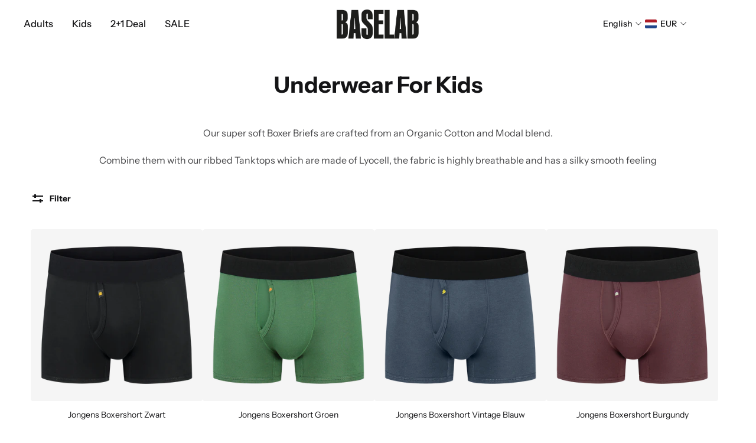

--- FILE ---
content_type: text/html; charset=utf-8
request_url: https://baselabdailywear.com/en/collections/boys-underwear
body_size: 41303
content:
<!doctype html>
<html lang='en'>
  <head>
    <!-- Google Tag Manager -->
<script>(function(w,d,s,l,i){w[l]=w[l]||[];w[l].push({'gtm.start':
new Date().getTime(),event:'gtm.js'});var f=d.getElementsByTagName(s)[0],
j=d.createElement(s),dl=l!='dataLayer'?'&l='+l:'';j.async=true;j.src=
'https://www.googletagmanager.com/gtm.js?id='+i+dl;f.parentNode.insertBefore(j,f);
})(window,document,'script','dataLayer','GTM-MLJKVVZJ');</script>
<!-- End Google Tag Manager -->
    <meta charset='utf-8'>
    <meta http-equiv='X-UA-Compatible' content='IE=edge'>
    <meta name='viewport' content='width=device-width,initial-scale=1'>
    <meta name='theme-color' content='primary'><link rel='icon' type='image/png' href='//baselabdailywear.com/cdn/shop/files/favicon_ca7d20ed-8123-4d4e-b7eb-8435dbbe3235.png?crop=center&height=32&v=1687257092&width=32'><meta property='og:site_name' content='Baselab'>
<meta property='og:url' content='https://baselabdailywear.com/en/collections/boys-underwear'>
<meta property='og:title' content='Kids underwear'>
<meta property='og:type' content='product.group'>
<meta property='og:description' content='Baselab is a brand of everyday essentials. The concept started with the idea to redefine daily basics, mixing different styles into our own aesthetic where comfort comes first.'><meta
    property='og:image'
    content='http://baselabdailywear.com/cdn/shop/collections/bannerunderwear1_3dec22b3-e5d1-4c31-89c3-a82b50ac1dd7.png?crop=center&height=1080&v=1713190263&width=1080'
  >
  <meta
    property='og:image:secure_url'
    content='https://baselabdailywear.com/cdn/shop/collections/bannerunderwear1_3dec22b3-e5d1-4c31-89c3-a82b50ac1dd7.png?crop=center&height=1080&v=1713190263&width=1080'
  >
  <meta property='og:image:width' content='1080'>
  <meta property='og:image:height' content='1080'><meta name='twitter:card' content='summary_large_image'>
<meta name='twitter:title' content='Kids underwear'>
<meta name='twitter:description' content='Baselab is a brand of everyday essentials. The concept started with the idea to redefine daily basics, mixing different styles into our own aesthetic where comfort comes first.'>

    <link rel='canonical' href='https://baselabdailywear.com/en/collections/boys-underwear'>
    <link rel='preconnect' href='https://cdn.shopify.com' crossorigin>
    <link rel='preconnect' href='https://fonts.shopifycdn.com' crossorigin>

    <title>
      Kids underwear
 &ndash; Baselab</title>

    <style data-shopify>:root{/* product card */--gsc-product-card-title-font-family:"Instrument Sans", sans-serif;--gsc-product-card-title-font-style:normal;--gsc-product-card-title-font-weight:400;--gsc-product-card-title-transform:capitalize;--gsc-product-card-title-letter-spacing:0px;--gsc-product-card-title-font-size:calc(1.4rem * 1.0);--gsc-product-card-title-line-height:calc(22 / 14);--gsc-product-card-price-font-family:Figtree, sans-serif;--gsc-product-card-price-font-size:var(--gsc-product-card-price-font-size-xs);--gsc-product-card-price-line-height:var(--gsc-product-card-price-line-height-xs);--gsc-product-card-price-font-weight:600;--gsc-product-sale-badge-background:rgba(185, 15, 15, 1.0); --gsc-product-sale-badge-color:rgba(255, 255, 255, 1.0);--gsc-product-sold-out-badge-background:rgb(255, 255, 255);--gsc-product-sold-out-badge-color:20, 20, 22;--gsc-product-custom-badge-1-background:rgba(237, 236, 231, 1.0);--gsc-product-custom-badge-1-color:rgba(0, 0, 0, 1.0);--gsc-product-custom-badge-2-background:rgba(237, 236, 231, 1.0);--gsc-product-custom-badge-2-color:rgba(0, 0, 0, 1.0);--gsc-product-custom-badge-3-background:rgba(199, 31, 45, 1.0);--gsc-product-custom-badge-3-color:rgba(242, 240, 235, 1.0);--gsc-rating-stars-color:#f49a13;/* product and product card badges */--gsc-product-highlight-price-color:rgba(199, 31, 45, 1.0);--gsc-product-sale-amount-badge-background:rgba(185, 15, 15, 1.0);--gsc-product-sale-amount-badge-color:rgba(255, 255, 255, 1.0);/* cart icon in header */--gsc-header-cart-icon-background-color:#e2a829;--gsc-header-cart-icon-text-color:#ffffff;/* shipping bar */--gsc-free-shipping-bar-message-color:#141416;--gsc-free-shipping-bar-size:6px;--gsc-free-shipping-bar-bg-high:20, 20, 22;--gsc-free-shipping-bar-color:linear-gradient(90deg, rgba(255, 167, 35, 1), rgba(165, 255, 51, 1) 100%);/* headings */--gsc-headings-font-family:"Instrument Sans", sans-serif;--gsc-headings-font-style:normal;--gsc-headings-font-weight:700;--gsc-headings-text-transform:capitalize;--gsc-headings-letter-spacing:0px;--gsc-headings-word-spacing:0rem;--gsc-headings-font-scale:1.0;/* body text */--gsc-body-font-family:"Instrument Sans", sans-serif;--gsc-body-font-style:normal;--gsc-body-font-weight:400;--gsc-body-font-scale:1.0;--gsc-body-font-opacity:80%;--gsc-body-font-letter-spacing:0px;/* button */--gsc-button-font-family:"Instrument Sans", sans-serif;--gsc-button-font-style:normal;--gsc-button-font-weight:700;--gsc-button-letter-spacing:0px;--gsc-button-font-size:calc(1.4rem * 1.1);--gsc-button-line-height:calc(22 / 14);--gsc-button-text-transform:uppercase;/* menu */--gsc-menu-font-family:"Instrument Sans", sans-serif;--gsc-menu-font-style:normal;--gsc-menu-font-weight:500;--gsc-menu-font-letter-spacing:0px;--gsc-menu-font-size:calc(var(--gsc-fz-11) * 1.02);--gsc-drawer-menu-font-size:calc(var(--gsc-fz-11) * 1.0);--gsc-drawer-menu-font-letter-spacing:0px;--gsc-menu-line-height:calc(24 / 16);--gsc-menu-text-transform:normal;/* header icons */--gsc-header-icons-font-family:Figtree, sans-serif;--gsc-header-icons-font-style:normal;--gsc-header-icons-font-weight:400;--gsc-header-icons-font-letter-spacing:0px;--gsc-header-icons-font-size:calc(var(--gsc-fz-11) * 1.0);--gsc-header-icons-line-height:calc(var(--gsc-header-icons-font-size) * 1.5);--gsc-header-icons-gap:calc(10px * 1.0);--gsc-header-icons-text-transform:normal;/* icons */--gsc-blockquote-icon:url(//baselabdailywear.com/cdn/shop/t/40/assets/blockquote-icon_small.png?v=135287403125014426651742114044);/* container */--gsc-page-width:1400px;--gsc-aside-padding-size:18px;--gsc-modals-and-header-paddings:min(20px, 18px);/* drawers and modals */--gsc-drawer-transition-duration:0.5s;--gsc-drawer-transition-timing:cubic-bezier(0.24, 0.25, 0, 1);--gsc-drawer-modal-shadow:none;--gsc-default-card-image-ratio:var(--gsc-portrait-image-ratio);--gsc-default-shape-fill-mode:cover;}body{--gsc-overlay-color:20, 20, 22;--gsc-overlay-opacity:30%;--gsc-overlay-blur:2.5px;}.color-default{--gsc-text-color:20, 20, 22;--gsc-background-color:255, 255, 255;--gsc-foreground-color:255, 255, 255;--gsc-border-color:245, 245, 245;--gsc-button-background-color:20, 20, 22;--gsc-button-text-color:255, 255, 255;--gsc-outline-button-background-color:255, 255, 255;--gsc-outline-button-text-color:20, 20, 22;--gsc-image-opacity-color:0, 0, 0;}body,.color-primary{--gsc-text-color:20, 20, 22;--gsc-background-color:255, 255, 255;--gsc-foreground-color:255, 255, 255;--gsc-border-color:245, 245, 245;--gsc-button-background-color:20, 20, 22;--gsc-button-text-color:255, 255, 255;--gsc-outline-button-background-color:255, 255, 255;--gsc-outline-button-text-color:20, 20, 22;--gsc-image-opacity-color:0, 0, 0;}.color-secondary{--gsc-text-color:20, 20, 22;--gsc-background-color:245, 245, 245;--gsc-foreground-color:245, 245, 245;--gsc-border-color:217, 217, 217;--gsc-button-background-color:20, 20, 22;--gsc-button-text-color:255, 255, 255;--gsc-outline-button-background-color:255, 255, 255;--gsc-outline-button-text-color:20, 20, 22;--gsc-image-opacity-color:0, 0, 0;}.color-custom-1{--gsc-text-color:20, 20, 22;--gsc-background-color:241, 238, 230;--gsc-foreground-color:45, 45, 45;--gsc-border-color:20, 20, 22;--gsc-button-background-color:20, 20, 22;--gsc-button-text-color:255, 255, 255;--gsc-outline-button-background-color:34, 34, 34;--gsc-outline-button-text-color:255, 255, 255;--gsc-image-opacity-color:0, 0, 0;}.color-custom-2{--gsc-text-color:56, 57, 48;--gsc-background-color:241, 238, 230;--gsc-foreground-color:241, 238, 230;--gsc-border-color:20, 20, 22;--gsc-button-background-color:45, 45, 45;--gsc-button-text-color:20, 20, 22;--gsc-outline-button-background-color:237, 236, 231;--gsc-outline-button-text-color:110, 116, 93;--gsc-image-opacity-color:0, 0, 0;}.color-custom-3{--gsc-text-color:254, 231, 21;--gsc-background-color:20, 20, 22;--gsc-foreground-color:237, 236, 231;--gsc-border-color:203, 200, 189;--gsc-button-background-color:255, 18, 18;--gsc-button-text-color:237, 236, 231;--gsc-outline-button-background-color:56, 57, 48;--gsc-outline-button-text-color:224, 220, 209;--gsc-image-opacity-color:0, 0, 0;}.color-white{--gsc-text-color:255, 255, 255;--gsc-background-color:0, 0, 0;--gsc-foreground-color:29, 29, 29;--gsc-border-color:255, 255, 255;--gsc-button-background-color:255, 255, 255;--gsc-button-text-color:0, 0, 0;--gsc-outline-button-background-color:0, 0, 0;--gsc-outline-button-text-color:255, 255, 255;--gsc-image-opacity-color:0, 0, 0;}.color-black{--gsc-text-color:0, 0, 0;--gsc-background-color:255, 255, 255;--gsc-foreground-color:243, 243, 243;--gsc-border-color:0, 0, 0;--gsc-button-background-color:0, 0, 0;--gsc-button-text-color:255, 255, 255;--gsc-outline-button-background-color:255, 255, 255;--gsc-outline-button-text-color:20, 20, 22;--gsc-image-opacity-color:0, 0, 0;}.color-custom-5{--gsc-text-color:255, 255, 255;--gsc-background-color:154, 35, 35;--gsc-foreground-color:, , ;--gsc-border-color:, , ;--gsc-button-background-color:, , ;--gsc-button-text-color:, , ;--gsc-outline-button-background-color:, , ;--gsc-outline-button-text-color:, , ;--gsc-image-opacity-color:, , ;}</style> 
    <link href="//baselabdailywear.com/cdn/shop/t/40/assets/bundle.js?v=115904772410606397301742114044" as="script" rel="preload">
    <link href="//baselabdailywear.com/cdn/shop/t/40/assets/bundle.css?v=17054965819715107171742114044" rel="stylesheet" type="text/css" media="all" />
    <link rel='preload' as='font' href='//baselabdailywear.com/cdn/fonts/instrument_sans/instrumentsans_n4.db86542ae5e1596dbdb28c279ae6c2086c4c5bfa.woff2' type='font/woff2' crossorigin><style data-shopify>
    @font-face {
  font-family: "Instrument Sans";
  font-weight: 400;
  font-style: normal;
  font-display: swap;
  src: url("//baselabdailywear.com/cdn/fonts/instrument_sans/instrumentsans_n4.db86542ae5e1596dbdb28c279ae6c2086c4c5bfa.woff2") format("woff2"),
       url("//baselabdailywear.com/cdn/fonts/instrument_sans/instrumentsans_n4.510f1b081e58d08c30978f465518799851ef6d8b.woff") format("woff");
}


    
    @font-face {
  font-family: "Instrument Sans";
  font-weight: 400;
  font-style: normal;
  font-display: swap;
  src: url("//baselabdailywear.com/cdn/fonts/instrument_sans/instrumentsans_n4.db86542ae5e1596dbdb28c279ae6c2086c4c5bfa.woff2") format("woff2"),
       url("//baselabdailywear.com/cdn/fonts/instrument_sans/instrumentsans_n4.510f1b081e58d08c30978f465518799851ef6d8b.woff") format("woff");
}

    @font-face {
  font-family: "Instrument Sans";
  font-weight: 500;
  font-style: normal;
  font-display: swap;
  src: url("//baselabdailywear.com/cdn/fonts/instrument_sans/instrumentsans_n5.1ce463e1cc056566f977610764d93d4704464858.woff2") format("woff2"),
       url("//baselabdailywear.com/cdn/fonts/instrument_sans/instrumentsans_n5.9079eb7bba230c9d8d8d3a7d101aa9d9f40b6d14.woff") format("woff");
}

    @font-face {
  font-family: "Instrument Sans";
  font-weight: 600;
  font-style: normal;
  font-display: swap;
  src: url("//baselabdailywear.com/cdn/fonts/instrument_sans/instrumentsans_n6.27dc66245013a6f7f317d383a3cc9a0c347fb42d.woff2") format("woff2"),
       url("//baselabdailywear.com/cdn/fonts/instrument_sans/instrumentsans_n6.1a71efbeeb140ec495af80aad612ad55e19e6d0e.woff") format("woff");
}

    @font-face {
  font-family: "Instrument Sans";
  font-weight: 700;
  font-style: normal;
  font-display: swap;
  src: url("//baselabdailywear.com/cdn/fonts/instrument_sans/instrumentsans_n7.e4ad9032e203f9a0977786c356573ced65a7419a.woff2") format("woff2"),
       url("//baselabdailywear.com/cdn/fonts/instrument_sans/instrumentsans_n7.b9e40f166fb7639074ba34738101a9d2990bb41a.woff") format("woff");
}


    
    @font-face {
  font-family: "Instrument Sans";
  font-weight: 400;
  font-style: italic;
  font-display: swap;
  src: url("//baselabdailywear.com/cdn/fonts/instrument_sans/instrumentsans_i4.028d3c3cd8d085648c808ceb20cd2fd1eb3560e5.woff2") format("woff2"),
       url("//baselabdailywear.com/cdn/fonts/instrument_sans/instrumentsans_i4.7e90d82df8dee29a99237cd19cc529d2206706a2.woff") format("woff");
}

    @font-face {
  font-family: "Instrument Sans";
  font-weight: 500;
  font-style: italic;
  font-display: swap;
  src: url("//baselabdailywear.com/cdn/fonts/instrument_sans/instrumentsans_i5.d2033775d4997e4dcd0d47ebdd5234b5c14e3f53.woff2") format("woff2"),
       url("//baselabdailywear.com/cdn/fonts/instrument_sans/instrumentsans_i5.8e3cfa86b65acf809ce72bc4f9b58f185ef6b8c7.woff") format("woff");
}

    @font-face {
  font-family: "Instrument Sans";
  font-weight: 600;
  font-style: italic;
  font-display: swap;
  src: url("//baselabdailywear.com/cdn/fonts/instrument_sans/instrumentsans_i6.ba8063f6adfa1e7ffe690cc5efa600a1e0a8ec32.woff2") format("woff2"),
       url("//baselabdailywear.com/cdn/fonts/instrument_sans/instrumentsans_i6.a5bb29b76a0bb820ddaa9417675a5d0bafaa8c1f.woff") format("woff");
}

    @font-face {
  font-family: "Instrument Sans";
  font-weight: 700;
  font-style: italic;
  font-display: swap;
  src: url("//baselabdailywear.com/cdn/fonts/instrument_sans/instrumentsans_i7.d6063bb5d8f9cbf96eace9e8801697c54f363c6a.woff2") format("woff2"),
       url("//baselabdailywear.com/cdn/fonts/instrument_sans/instrumentsans_i7.ce33afe63f8198a3ac4261b826b560103542cd36.woff") format("woff");
}

  </style>






<link
      rel='preload'
      as='font'
      href='//baselabdailywear.com/cdn/fonts/figtree/figtree_n6.9d1ea52bb49a0a86cfd1b0383d00f83d3fcc14de.woff2'
      type='font/woff2'
      crossorigin
    ><style data-shopify>
    @font-face {
  font-family: Figtree;
  font-weight: 300;
  font-style: normal;
  font-display: swap;
  src: url("//baselabdailywear.com/cdn/fonts/figtree/figtree_n3.e4cc0323f8b9feb279bf6ced9d868d88ce80289f.woff2") format("woff2"),
       url("//baselabdailywear.com/cdn/fonts/figtree/figtree_n3.db79ac3fb83d054d99bd79fccf8e8782b5cf449e.woff") format("woff");
}

    @font-face {
  font-family: Figtree;
  font-weight: 400;
  font-style: normal;
  font-display: swap;
  src: url("//baselabdailywear.com/cdn/fonts/figtree/figtree_n4.3c0838aba1701047e60be6a99a1b0a40ce9b8419.woff2") format("woff2"),
       url("//baselabdailywear.com/cdn/fonts/figtree/figtree_n4.c0575d1db21fc3821f17fd6617d3dee552312137.woff") format("woff");
}

    @font-face {
  font-family: Figtree;
  font-weight: 500;
  font-style: normal;
  font-display: swap;
  src: url("//baselabdailywear.com/cdn/fonts/figtree/figtree_n5.3b6b7df38aa5986536945796e1f947445832047c.woff2") format("woff2"),
       url("//baselabdailywear.com/cdn/fonts/figtree/figtree_n5.f26bf6dcae278b0ed902605f6605fa3338e81dab.woff") format("woff");
}

    @font-face {
  font-family: Figtree;
  font-weight: 600;
  font-style: normal;
  font-display: swap;
  src: url("//baselabdailywear.com/cdn/fonts/figtree/figtree_n6.9d1ea52bb49a0a86cfd1b0383d00f83d3fcc14de.woff2") format("woff2"),
       url("//baselabdailywear.com/cdn/fonts/figtree/figtree_n6.f0fcdea525a0e47b2ae4ab645832a8e8a96d31d3.woff") format("woff");
}

    @font-face {
  font-family: Figtree;
  font-weight: 700;
  font-style: normal;
  font-display: swap;
  src: url("//baselabdailywear.com/cdn/fonts/figtree/figtree_n7.2fd9bfe01586148e644724096c9d75e8c7a90e55.woff2") format("woff2"),
       url("//baselabdailywear.com/cdn/fonts/figtree/figtree_n7.ea05de92d862f9594794ab281c4c3a67501ef5fc.woff") format("woff");
}


    @font-face {
  font-family: Figtree;
  font-weight: 300;
  font-style: italic;
  font-display: swap;
  src: url("//baselabdailywear.com/cdn/fonts/figtree/figtree_i3.914abbe7a583759f0a18bf02652c9ee1f4bb1c6d.woff2") format("woff2"),
       url("//baselabdailywear.com/cdn/fonts/figtree/figtree_i3.3d7354f07ddb3c61082efcb69896c65d6c00d9fa.woff") format("woff");
}

    @font-face {
  font-family: Figtree;
  font-weight: 400;
  font-style: italic;
  font-display: swap;
  src: url("//baselabdailywear.com/cdn/fonts/figtree/figtree_i4.89f7a4275c064845c304a4cf8a4a586060656db2.woff2") format("woff2"),
       url("//baselabdailywear.com/cdn/fonts/figtree/figtree_i4.6f955aaaafc55a22ffc1f32ecf3756859a5ad3e2.woff") format("woff");
}

    @font-face {
  font-family: Figtree;
  font-weight: 500;
  font-style: italic;
  font-display: swap;
  src: url("//baselabdailywear.com/cdn/fonts/figtree/figtree_i5.969396f679a62854cf82dbf67acc5721e41351f0.woff2") format("woff2"),
       url("//baselabdailywear.com/cdn/fonts/figtree/figtree_i5.93bc1cad6c73ca9815f9777c49176dfc9d2890dd.woff") format("woff");
}

    @font-face {
  font-family: Figtree;
  font-weight: 600;
  font-style: italic;
  font-display: swap;
  src: url("//baselabdailywear.com/cdn/fonts/figtree/figtree_i6.702baae75738b446cfbed6ac0d60cab7b21e61ba.woff2") format("woff2"),
       url("//baselabdailywear.com/cdn/fonts/figtree/figtree_i6.6b8dc40d16c9905d29525156e284509f871ce8f9.woff") format("woff");
}

    @font-face {
  font-family: Figtree;
  font-weight: 700;
  font-style: italic;
  font-display: swap;
  src: url("//baselabdailywear.com/cdn/fonts/figtree/figtree_i7.06add7096a6f2ab742e09ec7e498115904eda1fe.woff2") format("woff2"),
       url("//baselabdailywear.com/cdn/fonts/figtree/figtree_i7.ee584b5fcaccdbb5518c0228158941f8df81b101.woff") format("woff");
}

  </style>









    <script>window.performance && window.performance.mark && window.performance.mark('shopify.content_for_header.start');</script><meta name="google-site-verification" content="Sb2Cp35MiWAPG982kg5flB5mh_ki9u10R9Ly_gYpa2A">
<meta id="shopify-digital-wallet" name="shopify-digital-wallet" content="/55312711735/digital_wallets/dialog">
<meta name="shopify-checkout-api-token" content="f811d1eec94323a11d6465c138c1d8f4">
<meta id="in-context-paypal-metadata" data-shop-id="55312711735" data-venmo-supported="false" data-environment="production" data-locale="en_US" data-paypal-v4="true" data-currency="EUR">
<link rel="alternate" type="application/atom+xml" title="Feed" href="/en/collections/boys-underwear.atom" />
<link rel="alternate" hreflang="x-default" href="https://baselabdailywear.com/collections/boys-underwear">
<link rel="alternate" hreflang="nl" href="https://baselabdailywear.com/collections/boys-underwear">
<link rel="alternate" hreflang="de" href="https://baselabdailywear.com/de/collections/boys-underwear">
<link rel="alternate" hreflang="en" href="https://baselabdailywear.com/en/collections/boys-underwear">
<link rel="alternate" hreflang="es" href="https://baselabdailywear.com/es/collections/boys-underwear">
<link rel="alternate" hreflang="de-DE" href="https://baselabdailywear.com/de-de/collections/boys-underwear">
<link rel="alternate" hreflang="en-DE" href="https://baselabdailywear.com/en-de/collections/boys-underwear">
<link rel="alternate" hreflang="nl-BE" href="https://baselabdailywear.com/nl-be/collections/boys-underwear">
<link rel="alternate" hreflang="en-BE" href="https://baselabdailywear.com/en-be/collections/boys-underwear">
<link rel="alternate" type="application/json+oembed" href="https://baselabdailywear.com/en/collections/boys-underwear.oembed">
<script async="async" src="/checkouts/internal/preloads.js?locale=en-NL"></script>
<script id="shopify-features" type="application/json">{"accessToken":"f811d1eec94323a11d6465c138c1d8f4","betas":["rich-media-storefront-analytics"],"domain":"baselabdailywear.com","predictiveSearch":true,"shopId":55312711735,"locale":"en"}</script>
<script>var Shopify = Shopify || {};
Shopify.shop = "baselabdailywear.myshopify.com";
Shopify.locale = "en";
Shopify.currency = {"active":"EUR","rate":"1.0"};
Shopify.country = "NL";
Shopify.theme = {"name":"2025 - Aurora Versie 3.5","id":179906806095,"schema_name":"Aurora","schema_version":"3.5.0","theme_store_id":1770,"role":"main"};
Shopify.theme.handle = "null";
Shopify.theme.style = {"id":null,"handle":null};
Shopify.cdnHost = "baselabdailywear.com/cdn";
Shopify.routes = Shopify.routes || {};
Shopify.routes.root = "/en/";</script>
<script type="module">!function(o){(o.Shopify=o.Shopify||{}).modules=!0}(window);</script>
<script>!function(o){function n(){var o=[];function n(){o.push(Array.prototype.slice.apply(arguments))}return n.q=o,n}var t=o.Shopify=o.Shopify||{};t.loadFeatures=n(),t.autoloadFeatures=n()}(window);</script>
<script id="shop-js-analytics" type="application/json">{"pageType":"collection"}</script>
<script defer="defer" async type="module" src="//baselabdailywear.com/cdn/shopifycloud/shop-js/modules/v2/client.init-shop-cart-sync_BT-GjEfc.en.esm.js"></script>
<script defer="defer" async type="module" src="//baselabdailywear.com/cdn/shopifycloud/shop-js/modules/v2/chunk.common_D58fp_Oc.esm.js"></script>
<script defer="defer" async type="module" src="//baselabdailywear.com/cdn/shopifycloud/shop-js/modules/v2/chunk.modal_xMitdFEc.esm.js"></script>
<script type="module">
  await import("//baselabdailywear.com/cdn/shopifycloud/shop-js/modules/v2/client.init-shop-cart-sync_BT-GjEfc.en.esm.js");
await import("//baselabdailywear.com/cdn/shopifycloud/shop-js/modules/v2/chunk.common_D58fp_Oc.esm.js");
await import("//baselabdailywear.com/cdn/shopifycloud/shop-js/modules/v2/chunk.modal_xMitdFEc.esm.js");

  window.Shopify.SignInWithShop?.initShopCartSync?.({"fedCMEnabled":true,"windoidEnabled":true});

</script>
<script>(function() {
  var isLoaded = false;
  function asyncLoad() {
    if (isLoaded) return;
    isLoaded = true;
    var urls = ["https:\/\/cdn.fera.ai\/js\/fera.placeholder.js?shop=baselabdailywear.myshopify.com","https:\/\/trust.conversionbear.com\/script?app=trust_badge\u0026shop=baselabdailywear.myshopify.com","https:\/\/api-pixels.easyadsapp.com\/storefront.js?eid=0.7231932568944599\u0026shop=baselabdailywear.myshopify.com","https:\/\/omnisnippet1.com\/platforms\/shopify.js?source=scriptTag\u0026v=2025-07-29T13\u0026shop=baselabdailywear.myshopify.com"];
    for (var i = 0; i < urls.length; i++) {
      var s = document.createElement('script');
      s.type = 'text/javascript';
      s.async = true;
      s.src = urls[i];
      var x = document.getElementsByTagName('script')[0];
      x.parentNode.insertBefore(s, x);
    }
  };
  if(window.attachEvent) {
    window.attachEvent('onload', asyncLoad);
  } else {
    window.addEventListener('load', asyncLoad, false);
  }
})();</script>
<script id="__st">var __st={"a":55312711735,"offset":3600,"reqid":"86edb9af-5410-4560-84ba-9caa4bc59340-1769079815","pageurl":"baselabdailywear.com\/en\/collections\/boys-underwear","u":"6764af73c67f","p":"collection","rtyp":"collection","rid":265010479159};</script>
<script>window.ShopifyPaypalV4VisibilityTracking = true;</script>
<script id="captcha-bootstrap">!function(){'use strict';const t='contact',e='account',n='new_comment',o=[[t,t],['blogs',n],['comments',n],[t,'customer']],c=[[e,'customer_login'],[e,'guest_login'],[e,'recover_customer_password'],[e,'create_customer']],r=t=>t.map((([t,e])=>`form[action*='/${t}']:not([data-nocaptcha='true']) input[name='form_type'][value='${e}']`)).join(','),a=t=>()=>t?[...document.querySelectorAll(t)].map((t=>t.form)):[];function s(){const t=[...o],e=r(t);return a(e)}const i='password',u='form_key',d=['recaptcha-v3-token','g-recaptcha-response','h-captcha-response',i],f=()=>{try{return window.sessionStorage}catch{return}},m='__shopify_v',_=t=>t.elements[u];function p(t,e,n=!1){try{const o=window.sessionStorage,c=JSON.parse(o.getItem(e)),{data:r}=function(t){const{data:e,action:n}=t;return t[m]||n?{data:e,action:n}:{data:t,action:n}}(c);for(const[e,n]of Object.entries(r))t.elements[e]&&(t.elements[e].value=n);n&&o.removeItem(e)}catch(o){console.error('form repopulation failed',{error:o})}}const l='form_type',E='cptcha';function T(t){t.dataset[E]=!0}const w=window,h=w.document,L='Shopify',v='ce_forms',y='captcha';let A=!1;((t,e)=>{const n=(g='f06e6c50-85a8-45c8-87d0-21a2b65856fe',I='https://cdn.shopify.com/shopifycloud/storefront-forms-hcaptcha/ce_storefront_forms_captcha_hcaptcha.v1.5.2.iife.js',D={infoText:'Protected by hCaptcha',privacyText:'Privacy',termsText:'Terms'},(t,e,n)=>{const o=w[L][v],c=o.bindForm;if(c)return c(t,g,e,D).then(n);var r;o.q.push([[t,g,e,D],n]),r=I,A||(h.body.append(Object.assign(h.createElement('script'),{id:'captcha-provider',async:!0,src:r})),A=!0)});var g,I,D;w[L]=w[L]||{},w[L][v]=w[L][v]||{},w[L][v].q=[],w[L][y]=w[L][y]||{},w[L][y].protect=function(t,e){n(t,void 0,e),T(t)},Object.freeze(w[L][y]),function(t,e,n,w,h,L){const[v,y,A,g]=function(t,e,n){const i=e?o:[],u=t?c:[],d=[...i,...u],f=r(d),m=r(i),_=r(d.filter((([t,e])=>n.includes(e))));return[a(f),a(m),a(_),s()]}(w,h,L),I=t=>{const e=t.target;return e instanceof HTMLFormElement?e:e&&e.form},D=t=>v().includes(t);t.addEventListener('submit',(t=>{const e=I(t);if(!e)return;const n=D(e)&&!e.dataset.hcaptchaBound&&!e.dataset.recaptchaBound,o=_(e),c=g().includes(e)&&(!o||!o.value);(n||c)&&t.preventDefault(),c&&!n&&(function(t){try{if(!f())return;!function(t){const e=f();if(!e)return;const n=_(t);if(!n)return;const o=n.value;o&&e.removeItem(o)}(t);const e=Array.from(Array(32),(()=>Math.random().toString(36)[2])).join('');!function(t,e){_(t)||t.append(Object.assign(document.createElement('input'),{type:'hidden',name:u})),t.elements[u].value=e}(t,e),function(t,e){const n=f();if(!n)return;const o=[...t.querySelectorAll(`input[type='${i}']`)].map((({name:t})=>t)),c=[...d,...o],r={};for(const[a,s]of new FormData(t).entries())c.includes(a)||(r[a]=s);n.setItem(e,JSON.stringify({[m]:1,action:t.action,data:r}))}(t,e)}catch(e){console.error('failed to persist form',e)}}(e),e.submit())}));const S=(t,e)=>{t&&!t.dataset[E]&&(n(t,e.some((e=>e===t))),T(t))};for(const o of['focusin','change'])t.addEventListener(o,(t=>{const e=I(t);D(e)&&S(e,y())}));const B=e.get('form_key'),M=e.get(l),P=B&&M;t.addEventListener('DOMContentLoaded',(()=>{const t=y();if(P)for(const e of t)e.elements[l].value===M&&p(e,B);[...new Set([...A(),...v().filter((t=>'true'===t.dataset.shopifyCaptcha))])].forEach((e=>S(e,t)))}))}(h,new URLSearchParams(w.location.search),n,t,e,['guest_login'])})(!0,!0)}();</script>
<script integrity="sha256-4kQ18oKyAcykRKYeNunJcIwy7WH5gtpwJnB7kiuLZ1E=" data-source-attribution="shopify.loadfeatures" defer="defer" src="//baselabdailywear.com/cdn/shopifycloud/storefront/assets/storefront/load_feature-a0a9edcb.js" crossorigin="anonymous"></script>
<script data-source-attribution="shopify.dynamic_checkout.dynamic.init">var Shopify=Shopify||{};Shopify.PaymentButton=Shopify.PaymentButton||{isStorefrontPortableWallets:!0,init:function(){window.Shopify.PaymentButton.init=function(){};var t=document.createElement("script");t.src="https://baselabdailywear.com/cdn/shopifycloud/portable-wallets/latest/portable-wallets.en.js",t.type="module",document.head.appendChild(t)}};
</script>
<script data-source-attribution="shopify.dynamic_checkout.buyer_consent">
  function portableWalletsHideBuyerConsent(e){var t=document.getElementById("shopify-buyer-consent"),n=document.getElementById("shopify-subscription-policy-button");t&&n&&(t.classList.add("hidden"),t.setAttribute("aria-hidden","true"),n.removeEventListener("click",e))}function portableWalletsShowBuyerConsent(e){var t=document.getElementById("shopify-buyer-consent"),n=document.getElementById("shopify-subscription-policy-button");t&&n&&(t.classList.remove("hidden"),t.removeAttribute("aria-hidden"),n.addEventListener("click",e))}window.Shopify?.PaymentButton&&(window.Shopify.PaymentButton.hideBuyerConsent=portableWalletsHideBuyerConsent,window.Shopify.PaymentButton.showBuyerConsent=portableWalletsShowBuyerConsent);
</script>
<script data-source-attribution="shopify.dynamic_checkout.cart.bootstrap">document.addEventListener("DOMContentLoaded",(function(){function t(){return document.querySelector("shopify-accelerated-checkout-cart, shopify-accelerated-checkout")}if(t())Shopify.PaymentButton.init();else{new MutationObserver((function(e,n){t()&&(Shopify.PaymentButton.init(),n.disconnect())})).observe(document.body,{childList:!0,subtree:!0})}}));
</script>
<link id="shopify-accelerated-checkout-styles" rel="stylesheet" media="screen" href="https://baselabdailywear.com/cdn/shopifycloud/portable-wallets/latest/accelerated-checkout-backwards-compat.css" crossorigin="anonymous">
<style id="shopify-accelerated-checkout-cart">
        #shopify-buyer-consent {
  margin-top: 1em;
  display: inline-block;
  width: 100%;
}

#shopify-buyer-consent.hidden {
  display: none;
}

#shopify-subscription-policy-button {
  background: none;
  border: none;
  padding: 0;
  text-decoration: underline;
  font-size: inherit;
  cursor: pointer;
}

#shopify-subscription-policy-button::before {
  box-shadow: none;
}

      </style>

<script>window.performance && window.performance.mark && window.performance.mark('shopify.content_for_header.end');</script>
  <!-- BEGIN app block: shopify://apps/bm-country-blocker-ip-blocker/blocks/boostmark-blocker/bf9db4b9-be4b-45e1-8127-bbcc07d93e7e -->

  <script src="https://cdn.shopify.com/extensions/019b300f-1323-7b7a-bda2-a589132c3189/boostymark-regionblock-71/assets/blocker.js?v=4&shop=baselabdailywear.myshopify.com" async></script>
  <script src="https://cdn.shopify.com/extensions/019b300f-1323-7b7a-bda2-a589132c3189/boostymark-regionblock-71/assets/jk4ukh.js?c=6&shop=baselabdailywear.myshopify.com" async></script>

  
    <script async>
      function _0x3f8f(_0x223ce8,_0x21bbeb){var _0x6fb9ec=_0x6fb9();return _0x3f8f=function(_0x3f8f82,_0x5dbe6e){_0x3f8f82=_0x3f8f82-0x191;var _0x51bf69=_0x6fb9ec[_0x3f8f82];return _0x51bf69;},_0x3f8f(_0x223ce8,_0x21bbeb);}(function(_0x4724fe,_0xeb51bb){var _0x47dea2=_0x3f8f,_0x141c8b=_0x4724fe();while(!![]){try{var _0x4a9abe=parseInt(_0x47dea2(0x1af))/0x1*(-parseInt(_0x47dea2(0x1aa))/0x2)+-parseInt(_0x47dea2(0x1a7))/0x3*(parseInt(_0x47dea2(0x192))/0x4)+parseInt(_0x47dea2(0x1a3))/0x5*(parseInt(_0x47dea2(0x1a6))/0x6)+-parseInt(_0x47dea2(0x19d))/0x7*(-parseInt(_0x47dea2(0x191))/0x8)+-parseInt(_0x47dea2(0x1a4))/0x9*(parseInt(_0x47dea2(0x196))/0xa)+-parseInt(_0x47dea2(0x1a0))/0xb+parseInt(_0x47dea2(0x198))/0xc;if(_0x4a9abe===_0xeb51bb)break;else _0x141c8b['push'](_0x141c8b['shift']());}catch(_0x5bdae7){_0x141c8b['push'](_0x141c8b['shift']());}}}(_0x6fb9,0x2b917),function e(){var _0x379294=_0x3f8f;window[_0x379294(0x19f)]=![];var _0x59af3b=new MutationObserver(function(_0x10185c){var _0x39bea0=_0x379294;_0x10185c[_0x39bea0(0x19b)](function(_0x486a2e){var _0x1ea3a0=_0x39bea0;_0x486a2e['addedNodes'][_0x1ea3a0(0x19b)](function(_0x1880c1){var _0x37d441=_0x1ea3a0;if(_0x1880c1[_0x37d441(0x193)]===_0x37d441(0x19c)&&window[_0x37d441(0x19f)]==![]){var _0x64f391=_0x1880c1['textContent']||_0x1880c1[_0x37d441(0x19e)];_0x64f391[_0x37d441(0x1ad)](_0x37d441(0x1ab))&&(window[_0x37d441(0x19f)]=!![],window['_bm_blocked_script']=_0x64f391,_0x1880c1[_0x37d441(0x194)][_0x37d441(0x1a2)](_0x1880c1),_0x59af3b[_0x37d441(0x195)]());}});});});_0x59af3b[_0x379294(0x1a9)](document[_0x379294(0x1a5)],{'childList':!![],'subtree':!![]}),setTimeout(()=>{var _0x43bd71=_0x379294;if(!window[_0x43bd71(0x1ae)]&&window['_bm_blocked']){var _0x4f89e0=document[_0x43bd71(0x1a8)](_0x43bd71(0x19a));_0x4f89e0[_0x43bd71(0x1ac)]=_0x43bd71(0x197),_0x4f89e0[_0x43bd71(0x1a1)]=window['_bm_blocked_script'],document[_0x43bd71(0x199)]['appendChild'](_0x4f89e0);}},0x2ee0);}());function _0x6fb9(){var _0x432d5b=['head','script','forEach','SCRIPT','7fPmGqS','src','_bm_blocked','1276902CZtaAd','textContent','removeChild','5xRSprd','513qTrjgw','documentElement','1459980yoQzSv','6QRCLrj','createElement','observe','33750bDyRAA','var\x20customDocumentWrite\x20=\x20function(content)','className','includes','bmExtension','11ecERGS','2776368sDqaNF','444776RGnQWH','nodeName','parentNode','disconnect','25720cFqzCY','analytics','3105336gpytKO'];_0x6fb9=function(){return _0x432d5b;};return _0x6fb9();}
    </script>
  

  

  
    <script async>
      !function(){var t;new MutationObserver(function(t,e){if(document.body&&(e.disconnect(),!window.bmExtension)){let i=document.createElement('div');i.id='bm-preload-mask',i.style.cssText='position: fixed !important; top: 0 !important; left: 0 !important; width: 100% !important; height: 100% !important; background-color: white !important; z-index: 2147483647 !important; display: block !important;',document.body.appendChild(i),setTimeout(function(){i.parentNode&&i.parentNode.removeChild(i);},1e4);}}).observe(document.documentElement,{childList:!0,subtree:!0});}();
    </script>
  

  

  













<!-- END app block --><!-- BEGIN app block: shopify://apps/tipo-related-products/blocks/app-embed/75cf2d86-3988-45e7-8f28-ada23c99704f --><script type="text/javascript">
  
    
    
    var Globo = Globo || {};
    window.Globo.RelatedProducts = window.Globo.RelatedProducts || {}; window.moneyFormat = "€{{amount_with_comma_separator}}"; window.shopCurrency = "EUR";
    window.globoRelatedProductsConfig = {
      __webpack_public_path__ : "https://cdn.shopify.com/extensions/019a6293-eea2-75db-9d64-cc7878a1288f/related-test-cli3-121/assets/", apiUrl: "https://related-products.globo.io/api", alternateApiUrl: "https://related-products.globo.io",
      shop: "baselabdailywear.myshopify.com", domain: "baselabdailywear.com",themeOs20: true, page: 'collection',
      customer:null,
      urls:  { search: "\/en\/search", collection: "\/en\/collections" },
      translation: {"add_to_cart":"Add to cart","add_to_cart_de":"in den Warenkorb legen","add_to_cart_nl":"Voeg toe","added_to_cart":"Added to cart","added_to_cart_de":"In den Warenkorb gelegt","added_to_cart_nl":"toegevoegd","add_to_cart_short":"ADD","add_to_cart_short_de":"","add_to_cart_short_nl":"","added_to_cart_short":"ADDED","added_to_cart_short_de":"In den Warenkorb gelegt","added_to_cart_short_nl":"toegevoegd","add_selected_to_cart":"Add selected to cart","add_selected_to_cart_de":"","add_selected_to_cart_nl":"Aan winkelwagen toevoegen","added_selected_to_cart":"Added selected to cart","added_selected_to_cart_de":"","added_selected_to_cart_nl":"","sale":"Sale","sale_de":"","sale_nl":"","total_price":"Total price:","total_price_de":"","total_price_nl":"Totaal bedrag","this_item":"This item:","this_item_de":"","this_item_nl":"","sold_out":"Sold out","sold_out_de":"ausverkauft","sold_out_nl":"Uitverkocht"},
      settings: {"hidewatermark":false,"redirect":true,"new_tab":false,"image_ratio":"400:500","hidden_tags":null,"exclude_tags":null,"hidden_collections":null,"carousel_autoplay":false,"carousel_disable_in_mobile":true,"carousel_items":"5","hideprice":false,"discount":{"enable":false,"condition":"any","type":"percentage","value":10},"sold_out":false,"carousel_loop":true,"carousel_rtl":false,"visible_tags":null},
      boughtTogetherIds: {},
      trendingProducts: [6757260329015,15861870985551,15860226589007,15607088283983,9053321920847,15607119413583,15743566119247,15868725461327,15396097163599,15743675597135,15607170203983,15028262043983,15607108272463,15028263715151,15218627608911,15389496246607,9054689493327,15860122255695,15218609062223,15860103905615,15859406569807,15607079862607,15861746336079,6761453355063,6761452994615,15219690275151,15219693060431,8657828544847,15607300817231,15340586631503,15607425925455,15365670666575,15607415112015,15607385325903,15607362650447,15340612190543,15488908493135,15385352896847,15219707707727,15860177076559,15218636226895,15510563062095,15402789503311,15607368614223,15607314612559,15607050142031,15395751493967,15743593349455,15607178133839,15607200022863],
      productBoughtTogether: {"type":"product_bought_together","enable":false,"title":{"text":"Frequently Bought Together","color":"#212121","fontSize":"25","align":"left","trans":{"de":"Oft zusammen gekauft","nl":"Vaak samen gekocht"}},"subtitle":{"text":null,"color":"#212121","fontSize":"18","trans":{"de":"","nl":""}},"limit":"10","maxWidth":"1170","conditions":[{"id":"bought_together","status":0},{"id":"manual","status":0},{"id":"vendor","type":"same","status":0},{"id":"type","type":"same","status":0},{"id":"collection","type":"same","status":0},{"id":"tags","type":"same","status":0},{"id":"global","status":0}],"template":{"id":"2","elements":["price","addToCartBtn","variantSelector","saleLabel"],"productTitle":{"fontSize":"15","color":"#212121"},"productPrice":{"fontSize":"14","color":"#212121"},"productOldPrice":{"fontSize":16,"color":"#919191"},"button":{"fontSize":"14","color":"#ffffff","backgroundColor":"#212121"},"saleLabel":{"color":"#ffffff","backgroundColor":"#c00000"},"this_item":true,"selected":true},"random":false,"discount":true},
      productRelated: {"type":"product_related","enable":true,"title":{"text":"Frequently Bought Together","color":"#000","fontSize":"20","align":"left","trans":{"de":"Oft zusammen gekauft","nl":"Vaak samen gekocht"}},"subtitle":{"text":null,"color":"#000","fontSize":"18","trans":{"de":"","nl":""}},"limit":4,"maxWidth":1500,"conditions":[{"id":"manual","status":1},{"id":"bought_together","status":0},{"id":"vendor","type":"same","status":0},{"id":"type","type":"same","status":0},{"id":"collection","type":"same","status":0},{"id":"tags","type":"same","status":0},{"id":"global","status":0}],"template":{"id":"3","elements":["price","addToCartBtn","variantSelector","saleLabel"],"productTitle":{"fontSize":"15","color":"#000"},"productPrice":{"fontSize":"14","color":"#000"},"productOldPrice":{"fontSize":"14","color":"#919191"},"button":{"fontSize":"14","color":"#ffffff","backgroundColor":"#000"},"saleLabel":{"color":"#ffffff","backgroundColor":"#c00000"},"this_item":false,"selected":false,"customCarousel":{"large":"4","small":"3","tablet":2,"mobile":3}},"random":false,"discount":false},
      cart: {"type":"cart","enable":false,"title":{"text":"What else do you need?","color":"#212121","fontSize":"20","align":"left","trans":{"de":"","nl":""}},"subtitle":{"text":"","color":"#212121","fontSize":"18","trans":{"de":"","nl":""}},"limit":"10","maxWidth":"1170","conditions":[{"id":"manual","status":1},{"id":"bought_together","status":1},{"id":"tags","type":"same","status":1},{"id":"global","status":1}],"template":{"id":"3","elements":["price","addToCartBtn","variantSelector","saleLabel"],"productTitle":{"fontSize":"14","color":"#212121"},"productPrice":{"fontSize":"14","color":"#212121"},"productOldPrice":{"fontSize":16,"color":"#919191"},"button":{"fontSize":"15","color":"#ffffff","backgroundColor":"#212121"},"saleLabel":{"color":"#ffffff","backgroundColor":"#c00000"},"this_item":true,"selected":true},"random":false,"discount":false},
      basis_collection_handle: 'globo_basis_collection',
      widgets: [],
      offers: [],
      view_name: 'globo.alsobought', cart_properties_name: '_bundle', upsell_properties_name: '_upsell_bundle',
      discounted_ids: [],discount_min_amount: 0,offerdiscounted_ids: [],offerdiscount_min_amount: 0,data: {},cartdata:{ ids: [],handles: [], vendors: [], types: [], tags: [], collections: [] },upselldatas:{},cartitems:[],cartitemhandles: [],manualCollectionsDatas: {},layouts: [],
      no_image_url: "https://cdn.shopify.com/s/images/admin/no-image-large.gif",
      manualRecommendations:[], manualVendors:[], manualTags:[], manualProductTypes:[], manualCollections:[],
      app_version : 2,
      collection_handle: "boys-underwear", curPlan :  "PROFESSIONAL" ,
    }; globoRelatedProductsConfig.settings.hidewatermark= true;
     globoRelatedProductsConfig.manualCollections = []; globoRelatedProductsConfig.manualProductTypes = []; globoRelatedProductsConfig.manualTags = []; globoRelatedProductsConfig.manualVendors = [];   
</script>
<style>
  
</style>
<script>
  document.addEventListener('DOMContentLoaded', function () {
    document.querySelectorAll('[class*=globo_widget_]').forEach(function (el) {
      if (el.clientWidth < 600) {
        el.classList.add('globo_widget_mobile');
      }
    });
  });
</script>

<!-- BEGIN app snippet: globo-alsobought-style -->
<style>
    .ga-products-box .ga-product_image:after{padding-top:100%;}
    @media only screen and (max-width:749px){.return-link-wrapper{margin-bottom:0 !important;}}
    
        
        
            
                
                
                  .ga-products-box .ga-product_image:after{padding-top:125.0%;}
                
            
        
    
    
        

        


        
        #ga-cart{max-width:1170px;margin:15px auto;} #ga-cart h2{color:#212121;font-size:20px;text-align:left;}  #ga-cart .ga-subtitle{color:#212121;font-size:18px;text-align:left;}  #ga-cart .ga-product_title, #ga-cart select.ga-product_variant_select{color:#212121;font-size:14px;} #ga-cart span.ga-product_price{color:#212121;font-size:14px;}  #ga-cart .ga-product_oldprice{color:#919191;font-size:16px;}  #ga-cart button.ga-product_addtocart, #ga-cart button.ga-addalltocart{color:#ffffff;background-color:#212121;font-size:15px;} #ga-cart .ga-label_sale{color:#ffffff;background-color:#c00000;}
    </style>
<!-- END app snippet --><!-- BEGIN app snippet: globo-alsobought-template -->
<script id="globoRelatedProductsTemplate2" type="template/html">
  {% if box.template.id == 1 or box.template.id == '1' %}
  <div id="{{box.id}}" data-title="{{box.title.text | escape}}" class="ga ga-template_1 ga-products-box ga-template_themeid_{{ theme_store_id  }}"> {% if box.title and box.title.text and box.title.text != '' %} <h2 class="ga-title section-title"> <span>{{box.title.text}}</span> </h2> {% endif %} {% if box.subtitle and box.subtitle.text and box.subtitle.text != '' %} <div class="ga-subtitle">{{box.subtitle.text}}</div> {% endif %} <div class="ga-products"> <div class="ga-carousel_wrapper"> <div class="ga-carousel gowl-carousel" data-products-count="{{products.size}}"> {% for product in products %} {% assign first_available_variant = false %} {% for variant in product.variants %} {% if first_available_variant == false and variant.available %} {% assign first_available_variant = variant %} {% endif %} {% endfor %} {% if first_available_variant == false %} {% assign first_available_variant = product.variants[0] %} {% endif %} {% if product.images[0] %} {% assign featured_image = product.images[0] | img_url: '350x' %} {% else %} {% assign featured_image = no_image_url | img_url: '350x' %} {% endif %} <div class="ga-product" data-product-id="{{product.id}}"> <a {% if settings.new_tab %} target="_blank" {% endif %} href="/products/{{product.handle}}"> {% if box.template.elements contains 'saleLabel' and first_available_variant.compare_at_price > first_available_variant.price %} <span class="ga-label ga-label_sale">{{translation.sale}}</span> {% endif %} {% unless product.available %} <span class="ga-label ga-label_sold">{{translation.sold_out}}</span> {% endunless %} <div class="ga-product_image ga-product_image_{{product.id}}" id="ga-product_image_{{product.id}}" style="background-image: url('{{featured_image}}')"> <span></span> </div> </a> <a class="ga-product_title  " {% if settings.new_tab %} target="_blank" {% endif %} href="/products/{{product.handle}}">{{product.title}}</a> {% assign variants_size = product.variants | size %} <div class="ga-product_variants-container{% unless box.template.elements contains 'variantSelector' %} ga-hide{% endunless %}"> <select aria-label="Variant" class="ga-product_variant_select {% if variants_size == 1 %}ga-hide{% endif %}"> {% for variant in product.variants %} <option {% if first_available_variant.id == variant.id %} selected {% endif %} {% unless variant.available %} disabled {% endunless %} data-image="{% if variant.featured_image %}{{variant.featured_image.src | img_url: '350x'}}{% else %}{{featured_image}}{% endif %}" data-available="{{variant.available}}" data-compare_at_price="{{variant.compare_at_price}}" data-price="{{variant.price}}" value="{{variant.id}}">{{variant.title}} {% unless variant.available %} - {{translation.sold_out}} {% endunless %} </option> {% endfor %} </select> </div> {% if settings.setHideprice %} {% else %} {% if box.template.elements contains 'price' %} <span class="ga-product_price-container"> <span class="ga-product_price money   {% if first_available_variant.compare_at_price > first_available_variant.price %} ga-product_have_oldprice {% endif %}">{{first_available_variant.price | money}}</span> {% if first_available_variant.compare_at_price > first_available_variant.price %} <s class="ga-product_oldprice money">{{first_available_variant.compare_at_price | money}}</s> {% endif %} </span> {% endif %} {% if box.template.elements contains 'addToCartBtn' %} <button class="ga-product_addtocart" type="button" data-add="{{translation.add_to_cart}}" data-added="{{translation.added_to_cart}}">{{translation.add_to_cart}}</button> {% endif %} {% endif %} </div> {% endfor %} </div> </div> {%- unless settings.hidewatermark == true -%} <p style="text-align: right;font-size:small;display: inline-block !important; width: 100%;">{% if settings.copyright !='' %}{{ settings.copyright }}{%- endif -%}</p>{%- endunless -%} </div> </div>
  {% elsif box.template.id == 2 or box.template.id == '2' %}
  <div id="{{box.id}}" data-title="{{box.title.text | escape}}" class="ga ga-template_2 ga-products-box "> {% if box.title and box.title.text and box.title.text != '' %} <h2 class="ga-title section-title "> <span>{{box.title.text}}</span> </h2> {% endif %} {% if box.subtitle and box.subtitle.text and box.subtitle.text != '' %} <div class="ga-subtitle">{{box.subtitle.text}}</div> {% endif %} {% assign total_price = 0 %} {% assign total_sale_price = 0 %} <div class="ga-products"> <div class="ga-products_image"> {% for product in products %} {% assign first_available_variant = false %} {% for variant in product.variants %} {% if first_available_variant == false and variant.available %} {% assign first_available_variant = variant %} {% endif %} {% endfor %} {% if first_available_variant == false %} {% assign first_available_variant = product.variants[0] %} {% endif %} {% if first_available_variant.available and box.template.selected %} {% assign total_price = total_price | plus: first_available_variant.price %} {% if first_available_variant.compare_at_price > first_available_variant.price %} {% assign total_sale_price = total_sale_price | plus: first_available_variant.compare_at_price %} {% else %} {% assign total_sale_price = total_sale_price | plus: first_available_variant.price %} {% endif %} {% endif %} {% if product.images[0] %} {% assign featured_image = product.images[0] | img_url: '350x' %} {% else %} {% assign featured_image = no_image_url | img_url: '350x' %} {% endif %} <div class="ga-product {% if forloop.last %}last{% endif %}" id="ga-product_{{product.id}}"> <a {% if settings.new_tab %} target="_blank" {% endif %} href="/products/{{product.handle}}"> {% unless product.available %} <span class="ga-label ga-label_sold">{{translation.sold_out}}</span> {% endunless %} <img class="ga-product_image_{{product.id}}" id="ga-product_image_{{product.id}}" src="{{featured_image}}" alt="{{product.title}}"/> </a> </div> {% endfor %} {% if settings.setHideprice %} {% else %} <div class="ga-product-form {% unless total_price > 0 %}ga-hide{% endunless %}"> {% if box.template.elements contains 'price' %} <div> {{translation.total_price}} <span class="ga-product_price ga-product_totalprice money">{{total_price | money}}</span> <span class="ga-product_oldprice ga-product_total_sale_price money {% if total_price >= total_sale_price %} ga-hide {% endif %}">{{ total_sale_price | money}}</span> </div> {% endif %} {% if box.template.elements contains 'addToCartBtn' %} <button class="ga-addalltocart" type="button" data-add="{{translation.add_selected_to_cart}}" data-added="{{translation.added_selected_to_cart}}">{{translation.add_selected_to_cart}}</button> {% endif %} </div> {% endif %} </div> </div> <ul class="ga-products-input"> {% for product in products %} {% assign first_available_variant = false %} {% for variant in product.variants %} {% if first_available_variant == false and variant.available %} {% assign first_available_variant = variant %} {% endif %} {% endfor %} {% if first_available_variant == false %} {% assign first_available_variant = product.variants[0] %} {% endif %} {% if product.images[0] %} {% assign featured_image = product.images[0] | img_url: '350x' %} {% else %} {% assign featured_image = no_image_url | img_url: '350x' %} {% endif %} <li class="ga-product{% unless box.template.selected %} ga-deactive{% endunless %}" data-product-id="{{product.id}}"> <input {% unless product.available %} disabled {% endunless %} class="selectedItem" {% if box.template.selected and product.available == true %} checked {% endif %} type="checkbox" value="{{product.id}}"/> <a class="ga-product_title" {% if settings.new_tab %} target="_blank" {% endif %} href="/products/{{product.handle}}"> {% if product.id == cur_product_id %} <strong>{{translation.this_item}} </strong> {% endif %} {{product.title}} {% unless product.available %} - {{translation.sold_out}} {% endunless %} </a> {% assign variants_size = product.variants | size %} <div class="ga-product_variants-container{% unless box.template.elements contains 'variantSelector' %} ga-hide{% endunless %}"> <select {% unless product.available %} disabled {% endunless %} aria-label="Variant" class="ga-product_variant_select {% if variants_size == 1 %}ga-hide{% endif %}"> {% for variant in product.variants %} <option {% if first_available_variant.id == variant.id %} selected {% endif %} {% unless variant.available %} disabled {% endunless %} data-image="{% if variant.featured_image %}{{variant.featured_image.src | img_url: '100x'}}{% else %}{{featured_image}}{% endif %}" data-available="{{variant.available}}" data-compare_at_price="{{variant.compare_at_price}}" data-price="{{variant.price}}" value="{{variant.id}}">{{variant.title}} {% unless variant.available %} - {{translation.sold_out}} {% endunless %} </option> {% endfor %} </select> </div> {% if settings.setHideprice %} {% else %} {% if box.template.elements contains 'price' %} <span class="ga-product_price-container"> <span class="ga-product_price money   {% if first_available_variant.compare_at_price > first_available_variant.price %} ga-product_have_oldprice {% endif %}">{{first_available_variant.price | money}}</span> {% if first_available_variant.compare_at_price > first_available_variant.price %} <s class="ga-product_oldprice money">{{first_available_variant.compare_at_price | money}}</s> {% endif %} </span> {% endif %} {% endif %} </li> {% endfor %} </ul> {%- unless settings.hidewatermark == true -%} <p style="text-align: right;font-size:small;display: inline-block !important; width: 100%;"> {% if settings.copyright !='' %} {{ settings.copyright }} {%- endif -%} </p> {%- endunless -%} </div>
  {% elsif box.template.id == 3 or box.template.id == '3' %}
  <div id="{{box.id}}" data-title="{{box.title.text | escape}}" class="ga ga-template_3 ga-products-box  "> {% if box.title and box.title.text and box.title.text != '' %} <h2 class="ga-title section-title "> <span>{{box.title.text}}</span> </h2> {% endif %} {% if box.subtitle and box.subtitle.text and box.subtitle.text != '' %} <div class="ga-subtitle">{{box.subtitle.text}}</div> {% endif %} {% assign total_price = 0 %} {% assign total_sale_price = 0 %} <div class="ga-products"> <ul class="ga-products-table"> {% for product in products %} {% assign first_available_variant = false %} {% for variant in product.variants %} {% if first_available_variant == false and variant.available %} {% assign first_available_variant = variant %} {% endif %} {% endfor %} {% if first_available_variant == false %} {% assign first_available_variant = product.variants[0] %} {% endif %} {% if first_available_variant.available and box.template.selected %} {% assign total_price = total_price | plus: first_available_variant.price %} {% if first_available_variant.compare_at_price > first_available_variant.price %} {% assign total_sale_price = total_sale_price | plus: first_available_variant.compare_at_price %} {% else %} {% assign total_sale_price = total_sale_price | plus: first_available_variant.price %} {% endif %} {% endif %} {% if product.images[0] %} {% assign featured_image = product.images[0] | img_url: '100x' %} {% else %} {% assign featured_image = no_image_url | img_url: '100x' %} {% endif %} <li class="ga-product{% unless box.template.selected %} ga-deactive{% endunless %}" data-product-id="{{product.id}}"> <div class="product_main"> <input {% unless product.available %} disabled {% endunless %} class="selectedItem" {% if box.template.selected and product.available == true %} checked {% endif %} type="checkbox" value=""/> <a {% if settings.new_tab %} target="_blank" {% endif %} href="/products/{{product.handle}}" class="ga-products_image"> {% unless product.available %} <span class="ga-label ga-label_sold">{{translation.sold_out}}</span> {% endunless %} <span> <img class="ga-product_image_{{product.id}}" id="ga-product_image_{{product.id}}" src="{{featured_image}}" alt="{{product.title}}"/> </span> </a> <div> <a class="ga-product_title" {% if settings.new_tab %} target="_blank" {% endif %} href="/products/{{product.handle}}"> {% if product.id == cur_product_id %} <strong>{{translation.this_item}} </strong> {% endif %} {{product.title}} {% unless product.available %} - {{translation.sold_out}} {% endunless %} </a> </div> </div> {% assign variants_size = product.variants | size %} <div class="ga-product_variants-container{% unless box.template.elements contains 'variantSelector' %} ga-hide{% endunless %}"> <select {% unless product.available %} disabled {% endunless %} aria-label="Variant" class="ga-product_variant_select {% if variants_size == 1 %}ga-hide{% endif %}"> {% for variant in product.variants %} <option {% if first_available_variant.id == variant.id %} selected {% endif %} {% unless variant.available %} disabled {% endunless %} data-image="{% if variant.featured_image %}{{variant.featured_image.src | img_url: '100x'}}{% else %}{{featured_image}}{% endif %}" data-available="{{variant.available}}" data-compare_at_price="{{variant.compare_at_price}}" data-price="{{variant.price}}" value="{{variant.id}}">{{variant.title}} {% unless variant.available %} - {{translation.sold_out}} {% endunless %} </option> {% endfor %} </select> </div> {% if settings.setHideprice %} {% else %} {% if box.template.elements contains 'price' %} <span class="ga-product_price-container"> <span class="ga-product_price money   {% if first_available_variant.compare_at_price > first_available_variant.price %} ga-product_have_oldprice {% endif %}">{{first_available_variant.price | money}}</span> {% if first_available_variant.compare_at_price > first_available_variant.price %} <s class="ga-product_oldprice money">{{first_available_variant.compare_at_price | money}}</s> {% endif %} </span> {% endif %} {% endif %} </li> {% endfor %} </ul> {% if settings.setHideprice %} {% else %} <div class="ga-product-form{% unless box.template.selected or total_price > 0 %} ga-hide{% endunless %}"> {% if box.template.elements contains 'price' %} <div>{{translation.total_price}} <span class="ga-product_price ga-product_totalprice money">{{total_price | money}}</span> <span class="ga-product_oldprice ga-product_total_sale_price money {% if total_price >= total_sale_price %} ga-hide {% endif %}">{{ total_sale_price | money}}</span> </div> {% endif %} {% if box.template.elements contains 'addToCartBtn' %} <button class="ga-addalltocart" type="button" data-add="{{translation.add_selected_to_cart}}" data-added="{{translation.added_selected_to_cart}}">{{translation.add_selected_to_cart}}</button> {% endif %} </div> {% endif %} </div> {%- unless settings.hidewatermark == true -%} <p style="text-align: right;font-size:small;display: inline-block !important; width: 100%;"> {% if settings.copyright !='' %} {{ settings.copyright }} {%- endif -%} </p> {%- endunless -%} </div>
  {% elsif box.template.id == 4 or box.template.id == '4' %}
  <div id="{{box.id}}" data-title="{{box.title.text | escape}}" class="ga ga-template_4 ga-products-box"> {% if box.title and box.title.text and box.title.text != '' %} <h2 class="ga-title section-title"> <span>{{box.title.text}}</span> </h2> {% endif %} {% if box.subtitle and box.subtitle.text and box.subtitle.text != '' %} <div class="ga-subtitle">{{box.subtitle.text}}</div> {% endif %} {% assign total_price = 0 %} <div class="ga-products"> <div class="ga-products_wrapper"> <ul class="ga-related-products" data-products-count="{{products.size}}"> {% for product in products %} {% assign first_available_variant = false %} {% for variant in product.variants %} {% if first_available_variant == false and variant.available %} {% assign first_available_variant = variant %} {% endif %} {% endfor %} {% if first_available_variant == false %} {% assign first_available_variant = product.variants[0] %} {% endif %} {% if first_available_variant.available and box.template.selected %} {% assign total_price = total_price | plus: first_available_variant.price %} {% endif %} {% if product.images[0] %} {% assign featured_image = product.images[0] | img_url: '350x' %} {% else %} {% assign featured_image = no_image_url | img_url: '350x' %} {% endif %} <li class="ga-product" data-product-id="{{product.id}}"> <div class="ga-product-wp"> <a {% if settings.new_tab %} target="_blank" {% endif %} href="/products/{{product.handle}}"> {% if box.template.elements contains 'saleLabel' and first_available_variant.compare_at_price > first_available_variant.price %} <span class="ga-label ga-label_sale">{{translation.sale}}</span> {% endif %} {% unless product.available %} <span class="ga-label ga-label_sold">{{translation.sold_out}}</span> {% endunless %} <div class="ga-product_image ga-product_image_{{product.id}}" id="ga-product_image_{{product.id}}" style="background-image: url('{{featured_image}}')"> <span></span> </div> </a> <a class="ga-product_title " {% if settings.new_tab %} target="_blank" {% endif %} href="/products/{{product.handle}}">{{product.title}}</a> {% assign variants_size = product.variants | size %} <div class="ga-product_variants-container{% unless box.template.elements contains 'variantSelector' %} ga-hide{% endunless %}"> <select aria-label="Variant" class="ga-product_variant_select {% if variants_size == 1 %}ga-hide{% endif %}"> {% for variant in product.variants %} <option {% if first_available_variant.id == variant.id %} selected {% endif %} {% unless variant.available %} disabled {% endunless %} data-image="{% if variant.featured_image %}{{variant.featured_image.src | img_url: '350x'}}{% else %}{{featured_image}}{% endif %}" data-available="{{variant.available}}" data-compare_at_price="{{variant.compare_at_price}}" data-price="{{variant.price}}" value="{{variant.id}}">{{variant.title}} {% unless variant.available %} - {{translation.sold_out}} {% endunless %} </option> {% endfor %} </select> </div> {% if settings.setHideprice %} {% else %} {% if box.template.elements contains 'price' %} <span class="ga-product_price-container"> <span class="ga-product_price money  {% if first_available_variant.compare_at_price > first_available_variant.price %} ga-product_have_oldprice {% endif %}">{{first_available_variant.price | money}}</span> {% if first_available_variant.compare_at_price > first_available_variant.price %} <s class="ga-product_oldprice money">{{first_available_variant.compare_at_price | money}}</s> {% endif %} </span> {% endif %} {% endif %} </div> </li> {% endfor %} </ul> {% if settings.setHideprice %} {% else %} <div class="ga-product-form{% unless box.template.selected or total_price > 0 %} ga-hide{% endunless %}"> {% if box.template.elements contains 'price' %} <div class="ga-total-box">{{translation.total_price}} <span class="ga-product_price ga-product_totalprice money">{{total_price | money}}</span> </div> {% endif %} {% if box.template.elements contains 'addToCartBtn' %} <button class="ga-addalltocart" type="button" data-add="{{translation.add_selected_to_cart}}" data-added="{{translation.added_selected_to_cart}}">{{translation.add_selected_to_cart}}</button> {% endif %} </div> {% endif %} </div> </div> {%- unless settings.hidewatermark == true -%} <p style="text-align: right;font-size:small;display: inline-block !important; width: 100%;"> {% if settings.copyright !='' %} {{ settings.copyright }} {%- endif -%} </p> {%- endunless -%} </div>
  {% elsif box.template.id == 5 or box.template.id == '5' %}
  <div id="{{box.id}}" data-title="{{box.title.text | escape}}" class="ga ga-template_5 ga-products-box"> {% if box.title and box.title.text and box.title.text != '' %} <h2 class="ga-title section-title"> <span>{{box.title.text}}</span> </h2> {% endif %} {% if box.subtitle and box.subtitle.text and box.subtitle.text != '' %} <div class="ga-subtitle">{{box.subtitle.text}}</div> {% endif %} {% assign total_price = 0 %} <div class="ga-products"> <div class="ga-products_wrapper"> <ul class="ga-related-vertical" data-products-count="{{products.size}}"> {% for product in products %} {% assign first_available_variant = false %} {% for variant in product.variants %} {% if first_available_variant == false and variant.available %} {% assign first_available_variant = variant %} {% endif %} {% endfor %} {% if first_available_variant == false %} {% assign first_available_variant = product.variants[0] %} {% endif %} {% if first_available_variant.available and box.template.selected %} {% assign total_price = total_price | plus: first_available_variant.price %} {% endif %} {% if product.images[0] %} {% assign featured_image = product.images[0] | img_url: '350x' %} {% else %} {% assign featured_image = no_image_url | img_url: '350x' %} {% endif %} <li class="ga-product" data-product-id="{{product.id}}"> <a class="ga-product-image-wp" {% if settings.new_tab %} target="_blank" {% endif %} href="/products/{{product.handle}}"> {% if box.template.elements contains 'saleLabel' and first_available_variant.compare_at_price > first_available_variant.price %} <span class="ga-label ga-label_sale">{{translation.sale}}</span> {% endif %} {% unless product.available %} <span class="ga-label ga-label_sold">{{translation.sold_out}}</span> {% endunless %} <div class="ga-product_image ga-product_image_{{product.id}}" id="ga-product_image_{{product.id}}" style="background-image: url('{{featured_image}}')"> <span></span> </div> </a> <div class="ga-related-vertical-content"> <a class="ga-product_title " {% if settings.new_tab %} target="_blank" {% endif %} href="/products/{{product.handle}}">{{product.title}}</a> {% assign variants_size = product.variants | size %} <div class="ga-product_variants-container{% unless box.template.elements contains 'variantSelector' %} ga-hide{% endunless %}"> <select aria-label="Variant" class="ga-product_variant_select {% if variants_size == 1 %}ga-hide{% endif %}"> {% for variant in product.variants %} <option {% if first_available_variant.id == variant.id %} selected {% endif %} {% unless variant.available %} disabled {% endunless %} data-image="{% if variant.featured_image %}{{variant.featured_image.src | img_url: '350x'}}{% else %}{{featured_image}}{% endif %}" data-available="{{variant.available}}" data-compare_at_price="{{variant.compare_at_price}}" data-price="{{variant.price}}" value="{{variant.id}}">{{variant.title}} {% unless variant.available %} - {{translation.sold_out}} {% endunless %} </option> {% endfor %} </select> </div> {% if settings.setHideprice %} {% else %} {% if box.template.elements contains 'price' %} <span class="ga-product_price-container"> <span class="ga-product_price money  {% if first_available_variant.compare_at_price > first_available_variant.price %} ga-product_have_oldprice {% endif %}">{{first_available_variant.price | money}}</span> {% if first_available_variant.compare_at_price > first_available_variant.price %} <s class="ga-product_oldprice money">{{first_available_variant.compare_at_price | money}}</s> {% endif %} </span> {% endif %} {% endif %} </div> {% if settings.setHideprice %} {% else %} {% if box.template.elements contains 'addToCartBtn' %} <div class="ga-product_addtocart_wp"> <button class="ga-product_addtocart" type="button" data-add="{{translation.add_to_cart}}" data-added="{{translation.added_to_cart}}">{{translation.add_to_cart}}</button> </div> {% endif %} {% endif %} </li> {% endfor %} </ul> </div> </div> {%- unless settings.hidewatermark == true -%} <p style="text-align: right;font-size:small;display: inline-block !important; width: 100%;"> {% if settings.copyright !='' %} {{ settings.copyright }} {%- endif -%} </p> {%- endunless -%} </div>
  {% elsif box.template.id == 6 or box.template.id == '6' %}
  <div id="{{box.id}}" data-title="{{box.title.text | escape}}" class="ga ga-template_6 ga-products-box"> {% if box.title and box.title.text and box.title.text != '' %} <h2 class="ga-title section-title"> <span>{{box.title.text}}</span> </h2> {% endif %} {% if box.subtitle and box.subtitle.text and box.subtitle.text != '' %} <div class="ga-subtitle">{{box.subtitle.text}}</div> {% endif %} <div class="ga-products"> <div class="ga-carousel_wrapper"> <div class="ga-carousel gowl-carousel" data-products-count="{{products.size}}"> {% for product in products %} {% assign first_available_variant = false %} {% for variant in product.variants %} {% if first_available_variant == false and variant.available %} {% assign first_available_variant = variant %} {% endif %} {% endfor %} {% if first_available_variant == false %} {% assign first_available_variant = product.variants[0] %} {% endif %} {% if product.images[0] %} {% assign featured_image = product.images[0] | img_url: '350x' %} {% else %} {% assign featured_image = no_image_url | img_url: '350x' %} {% endif %} <div class="ga-product" data-product-id="{{product.id}}"> <a class="ga-product-image-wp" {% if settings.new_tab %} target="_blank" {% endif %} href="/products/{{product.handle}}"> {% if box.template.elements contains 'saleLabel' and first_available_variant.compare_at_price > first_available_variant.price %} <span class="ga-label ga-label_sale">{{translation.sale}}</span> {% endif %} {% unless product.available %} <span class="ga-label ga-label_sold">{{translation.sold_out}}</span> {% endunless %} <div class="ga-product_image ga-product_image_{{product.id}}" id="ga-product_image_{{product.id}}" style="background-image: url('{{featured_image}}')"> <span></span> </div> </a> <div class="ga-related-vertical-content"> <a class="ga-product_title " {% if settings.new_tab %} target="_blank" {% endif %} href="/products/{{product.handle}}">{{product.title}}</a> {% assign variants_size = product.variants | size %} <div class="ga-product_variants-container{% unless box.template.elements contains 'variantSelector' %} ga-hide{% endunless %}"> <select aria-label="Variant" class="ga-product_variant_select {% if variants_size == 1 %}ga-hide{% endif %}"> {% for variant in product.variants %} <option {% if first_available_variant.id == variant.id %} selected {% endif %} {% unless variant.available %} disabled {% endunless %} data-image="{% if variant.featured_image %}{{variant.featured_image.src | img_url: '350x'}}{% else %}{{featured_image}}{% endif %}" data-available="{{variant.available}}" data-compare_at_price="{{variant.compare_at_price}}" data-price="{{variant.price}}" value="{{variant.id}}">{{variant.title}} {% unless variant.available %} - {{translation.sold_out}} {% endunless %} </option> {% endfor %} </select> </div> {% if settings.setHideprice %} {% else %} {% if box.template.elements contains 'price' %} <span class="ga-product_price-container"> <span class="ga-product_price money  {% if first_available_variant.compare_at_price > first_available_variant.price %} ga-product_have_oldprice {% endif %}">{{first_available_variant.price | money}}</span> {% if first_available_variant.compare_at_price > first_available_variant.price %} <s class="ga-product_oldprice money">{{first_available_variant.compare_at_price | money}}</s> {% endif %} </span> {% endif %} {% if box.template.elements contains 'addToCartBtn' %} <button class="ga-product_addtocart" type="button" data-add="{{translation.add_to_cart}}" data-added="{{translation.added_to_cart}}">{{translation.add_to_cart}}</button> {% endif %} {% endif %} </div> </div> {% endfor %} </div> </div> </div> {%- unless settings.hidewatermark == true -%} <p style="text-align: right;font-size:small;display: inline-block !important; width: 100%;"> {% if settings.copyright !='' %} {{ settings.copyright }} {%- endif -%} </p> {%- endunless -%} </div>
  {% endif %}
</script>

<!-- END app snippet -->
<!-- END app block --><script src="https://cdn.shopify.com/extensions/019976d1-2fcf-73cf-8684-49caacf0b44b/menu-highlight-pro-50/assets/mhp-app.min.js" type="text/javascript" defer="defer"></script>
<link href="https://cdn.shopify.com/extensions/019976d1-2fcf-73cf-8684-49caacf0b44b/menu-highlight-pro-50/assets/mhp-app.css" rel="stylesheet" type="text/css" media="all">
<script src="https://cdn.shopify.com/extensions/019a6293-eea2-75db-9d64-cc7878a1288f/related-test-cli3-121/assets/globo.alsobought.min.js" type="text/javascript" defer="defer"></script>
<link href="https://monorail-edge.shopifysvc.com" rel="dns-prefetch">
<script>(function(){if ("sendBeacon" in navigator && "performance" in window) {try {var session_token_from_headers = performance.getEntriesByType('navigation')[0].serverTiming.find(x => x.name == '_s').description;} catch {var session_token_from_headers = undefined;}var session_cookie_matches = document.cookie.match(/_shopify_s=([^;]*)/);var session_token_from_cookie = session_cookie_matches && session_cookie_matches.length === 2 ? session_cookie_matches[1] : "";var session_token = session_token_from_headers || session_token_from_cookie || "";function handle_abandonment_event(e) {var entries = performance.getEntries().filter(function(entry) {return /monorail-edge.shopifysvc.com/.test(entry.name);});if (!window.abandonment_tracked && entries.length === 0) {window.abandonment_tracked = true;var currentMs = Date.now();var navigation_start = performance.timing.navigationStart;var payload = {shop_id: 55312711735,url: window.location.href,navigation_start,duration: currentMs - navigation_start,session_token,page_type: "collection"};window.navigator.sendBeacon("https://monorail-edge.shopifysvc.com/v1/produce", JSON.stringify({schema_id: "online_store_buyer_site_abandonment/1.1",payload: payload,metadata: {event_created_at_ms: currentMs,event_sent_at_ms: currentMs}}));}}window.addEventListener('pagehide', handle_abandonment_event);}}());</script>
<script id="web-pixels-manager-setup">(function e(e,d,r,n,o){if(void 0===o&&(o={}),!Boolean(null===(a=null===(i=window.Shopify)||void 0===i?void 0:i.analytics)||void 0===a?void 0:a.replayQueue)){var i,a;window.Shopify=window.Shopify||{};var t=window.Shopify;t.analytics=t.analytics||{};var s=t.analytics;s.replayQueue=[],s.publish=function(e,d,r){return s.replayQueue.push([e,d,r]),!0};try{self.performance.mark("wpm:start")}catch(e){}var l=function(){var e={modern:/Edge?\/(1{2}[4-9]|1[2-9]\d|[2-9]\d{2}|\d{4,})\.\d+(\.\d+|)|Firefox\/(1{2}[4-9]|1[2-9]\d|[2-9]\d{2}|\d{4,})\.\d+(\.\d+|)|Chrom(ium|e)\/(9{2}|\d{3,})\.\d+(\.\d+|)|(Maci|X1{2}).+ Version\/(15\.\d+|(1[6-9]|[2-9]\d|\d{3,})\.\d+)([,.]\d+|)( \(\w+\)|)( Mobile\/\w+|) Safari\/|Chrome.+OPR\/(9{2}|\d{3,})\.\d+\.\d+|(CPU[ +]OS|iPhone[ +]OS|CPU[ +]iPhone|CPU IPhone OS|CPU iPad OS)[ +]+(15[._]\d+|(1[6-9]|[2-9]\d|\d{3,})[._]\d+)([._]\d+|)|Android:?[ /-](13[3-9]|1[4-9]\d|[2-9]\d{2}|\d{4,})(\.\d+|)(\.\d+|)|Android.+Firefox\/(13[5-9]|1[4-9]\d|[2-9]\d{2}|\d{4,})\.\d+(\.\d+|)|Android.+Chrom(ium|e)\/(13[3-9]|1[4-9]\d|[2-9]\d{2}|\d{4,})\.\d+(\.\d+|)|SamsungBrowser\/([2-9]\d|\d{3,})\.\d+/,legacy:/Edge?\/(1[6-9]|[2-9]\d|\d{3,})\.\d+(\.\d+|)|Firefox\/(5[4-9]|[6-9]\d|\d{3,})\.\d+(\.\d+|)|Chrom(ium|e)\/(5[1-9]|[6-9]\d|\d{3,})\.\d+(\.\d+|)([\d.]+$|.*Safari\/(?![\d.]+ Edge\/[\d.]+$))|(Maci|X1{2}).+ Version\/(10\.\d+|(1[1-9]|[2-9]\d|\d{3,})\.\d+)([,.]\d+|)( \(\w+\)|)( Mobile\/\w+|) Safari\/|Chrome.+OPR\/(3[89]|[4-9]\d|\d{3,})\.\d+\.\d+|(CPU[ +]OS|iPhone[ +]OS|CPU[ +]iPhone|CPU IPhone OS|CPU iPad OS)[ +]+(10[._]\d+|(1[1-9]|[2-9]\d|\d{3,})[._]\d+)([._]\d+|)|Android:?[ /-](13[3-9]|1[4-9]\d|[2-9]\d{2}|\d{4,})(\.\d+|)(\.\d+|)|Mobile Safari.+OPR\/([89]\d|\d{3,})\.\d+\.\d+|Android.+Firefox\/(13[5-9]|1[4-9]\d|[2-9]\d{2}|\d{4,})\.\d+(\.\d+|)|Android.+Chrom(ium|e)\/(13[3-9]|1[4-9]\d|[2-9]\d{2}|\d{4,})\.\d+(\.\d+|)|Android.+(UC? ?Browser|UCWEB|U3)[ /]?(15\.([5-9]|\d{2,})|(1[6-9]|[2-9]\d|\d{3,})\.\d+)\.\d+|SamsungBrowser\/(5\.\d+|([6-9]|\d{2,})\.\d+)|Android.+MQ{2}Browser\/(14(\.(9|\d{2,})|)|(1[5-9]|[2-9]\d|\d{3,})(\.\d+|))(\.\d+|)|K[Aa][Ii]OS\/(3\.\d+|([4-9]|\d{2,})\.\d+)(\.\d+|)/},d=e.modern,r=e.legacy,n=navigator.userAgent;return n.match(d)?"modern":n.match(r)?"legacy":"unknown"}(),u="modern"===l?"modern":"legacy",c=(null!=n?n:{modern:"",legacy:""})[u],f=function(e){return[e.baseUrl,"/wpm","/b",e.hashVersion,"modern"===e.buildTarget?"m":"l",".js"].join("")}({baseUrl:d,hashVersion:r,buildTarget:u}),m=function(e){var d=e.version,r=e.bundleTarget,n=e.surface,o=e.pageUrl,i=e.monorailEndpoint;return{emit:function(e){var a=e.status,t=e.errorMsg,s=(new Date).getTime(),l=JSON.stringify({metadata:{event_sent_at_ms:s},events:[{schema_id:"web_pixels_manager_load/3.1",payload:{version:d,bundle_target:r,page_url:o,status:a,surface:n,error_msg:t},metadata:{event_created_at_ms:s}}]});if(!i)return console&&console.warn&&console.warn("[Web Pixels Manager] No Monorail endpoint provided, skipping logging."),!1;try{return self.navigator.sendBeacon.bind(self.navigator)(i,l)}catch(e){}var u=new XMLHttpRequest;try{return u.open("POST",i,!0),u.setRequestHeader("Content-Type","text/plain"),u.send(l),!0}catch(e){return console&&console.warn&&console.warn("[Web Pixels Manager] Got an unhandled error while logging to Monorail."),!1}}}}({version:r,bundleTarget:l,surface:e.surface,pageUrl:self.location.href,monorailEndpoint:e.monorailEndpoint});try{o.browserTarget=l,function(e){var d=e.src,r=e.async,n=void 0===r||r,o=e.onload,i=e.onerror,a=e.sri,t=e.scriptDataAttributes,s=void 0===t?{}:t,l=document.createElement("script"),u=document.querySelector("head"),c=document.querySelector("body");if(l.async=n,l.src=d,a&&(l.integrity=a,l.crossOrigin="anonymous"),s)for(var f in s)if(Object.prototype.hasOwnProperty.call(s,f))try{l.dataset[f]=s[f]}catch(e){}if(o&&l.addEventListener("load",o),i&&l.addEventListener("error",i),u)u.appendChild(l);else{if(!c)throw new Error("Did not find a head or body element to append the script");c.appendChild(l)}}({src:f,async:!0,onload:function(){if(!function(){var e,d;return Boolean(null===(d=null===(e=window.Shopify)||void 0===e?void 0:e.analytics)||void 0===d?void 0:d.initialized)}()){var d=window.webPixelsManager.init(e)||void 0;if(d){var r=window.Shopify.analytics;r.replayQueue.forEach((function(e){var r=e[0],n=e[1],o=e[2];d.publishCustomEvent(r,n,o)})),r.replayQueue=[],r.publish=d.publishCustomEvent,r.visitor=d.visitor,r.initialized=!0}}},onerror:function(){return m.emit({status:"failed",errorMsg:"".concat(f," has failed to load")})},sri:function(e){var d=/^sha384-[A-Za-z0-9+/=]+$/;return"string"==typeof e&&d.test(e)}(c)?c:"",scriptDataAttributes:o}),m.emit({status:"loading"})}catch(e){m.emit({status:"failed",errorMsg:(null==e?void 0:e.message)||"Unknown error"})}}})({shopId: 55312711735,storefrontBaseUrl: "https://baselabdailywear.com",extensionsBaseUrl: "https://extensions.shopifycdn.com/cdn/shopifycloud/web-pixels-manager",monorailEndpoint: "https://monorail-edge.shopifysvc.com/unstable/produce_batch",surface: "storefront-renderer",enabledBetaFlags: ["2dca8a86"],webPixelsConfigList: [{"id":"2698379599","configuration":"{\"apiURL\":\"https:\/\/api.omnisend.com\",\"appURL\":\"https:\/\/app.omnisend.com\",\"brandID\":\"6888c906ab4f8ff06d62d1d2\",\"trackingURL\":\"https:\/\/wt.omnisendlink.com\"}","eventPayloadVersion":"v1","runtimeContext":"STRICT","scriptVersion":"aa9feb15e63a302383aa48b053211bbb","type":"APP","apiClientId":186001,"privacyPurposes":["ANALYTICS","MARKETING","SALE_OF_DATA"],"dataSharingAdjustments":{"protectedCustomerApprovalScopes":["read_customer_address","read_customer_email","read_customer_name","read_customer_personal_data","read_customer_phone"]}},{"id":"1049854287","configuration":"{\"config\":\"{\\\"google_tag_ids\\\":[\\\"G-N3QM4PYF7G\\\",\\\"GT-MBGFG75\\\",\\\"AW-11114184072\\\"],\\\"target_country\\\":\\\"NL\\\",\\\"gtag_events\\\":[{\\\"type\\\":\\\"search\\\",\\\"action_label\\\":\\\"G-N3QM4PYF7G\\\"},{\\\"type\\\":\\\"begin_checkout\\\",\\\"action_label\\\":\\\"G-N3QM4PYF7G\\\"},{\\\"type\\\":\\\"view_item\\\",\\\"action_label\\\":[\\\"G-N3QM4PYF7G\\\",\\\"MC-JTK0FEX9TQ\\\"]},{\\\"type\\\":\\\"purchase\\\",\\\"action_label\\\":[\\\"G-N3QM4PYF7G\\\",\\\"MC-JTK0FEX9TQ\\\",\\\"AW-11114184072\\\/JkJtCIGT4cMZEIj707Mp\\\",\\\"AW-11114184072\\\/4DcZCLTr6ZYZEIj707Mp\\\"]},{\\\"type\\\":\\\"page_view\\\",\\\"action_label\\\":[\\\"G-N3QM4PYF7G\\\",\\\"MC-JTK0FEX9TQ\\\"]},{\\\"type\\\":\\\"add_payment_info\\\",\\\"action_label\\\":\\\"G-N3QM4PYF7G\\\"},{\\\"type\\\":\\\"add_to_cart\\\",\\\"action_label\\\":\\\"G-N3QM4PYF7G\\\"}],\\\"enable_monitoring_mode\\\":false}\"}","eventPayloadVersion":"v1","runtimeContext":"OPEN","scriptVersion":"b2a88bafab3e21179ed38636efcd8a93","type":"APP","apiClientId":1780363,"privacyPurposes":[],"dataSharingAdjustments":{"protectedCustomerApprovalScopes":["read_customer_address","read_customer_email","read_customer_name","read_customer_personal_data","read_customer_phone"]}},{"id":"837157199","configuration":"{\"pixelCode\":\"CLRFSE3C77UBUIHCG0B0\"}","eventPayloadVersion":"v1","runtimeContext":"STRICT","scriptVersion":"22e92c2ad45662f435e4801458fb78cc","type":"APP","apiClientId":4383523,"privacyPurposes":["ANALYTICS","MARKETING","SALE_OF_DATA"],"dataSharingAdjustments":{"protectedCustomerApprovalScopes":["read_customer_address","read_customer_email","read_customer_name","read_customer_personal_data","read_customer_phone"]}},{"id":"462455119","configuration":"{\"pixel_id\":\"1435754853918647\",\"pixel_type\":\"facebook_pixel\",\"metaapp_system_user_token\":\"-\"}","eventPayloadVersion":"v1","runtimeContext":"OPEN","scriptVersion":"ca16bc87fe92b6042fbaa3acc2fbdaa6","type":"APP","apiClientId":2329312,"privacyPurposes":["ANALYTICS","MARKETING","SALE_OF_DATA"],"dataSharingAdjustments":{"protectedCustomerApprovalScopes":["read_customer_address","read_customer_email","read_customer_name","read_customer_personal_data","read_customer_phone"]}},{"id":"305463631","configuration":"{\"shop_id\":\"4533\"}","eventPayloadVersion":"v1","runtimeContext":"STRICT","scriptVersion":"212b076861be9d38cfe282b2fb591b82","type":"APP","apiClientId":55634460673,"privacyPurposes":["ANALYTICS","MARKETING","SALE_OF_DATA"],"dataSharingAdjustments":{"protectedCustomerApprovalScopes":[]}},{"id":"shopify-app-pixel","configuration":"{}","eventPayloadVersion":"v1","runtimeContext":"STRICT","scriptVersion":"0450","apiClientId":"shopify-pixel","type":"APP","privacyPurposes":["ANALYTICS","MARKETING"]},{"id":"shopify-custom-pixel","eventPayloadVersion":"v1","runtimeContext":"LAX","scriptVersion":"0450","apiClientId":"shopify-pixel","type":"CUSTOM","privacyPurposes":["ANALYTICS","MARKETING"]}],isMerchantRequest: false,initData: {"shop":{"name":"Baselab","paymentSettings":{"currencyCode":"EUR"},"myshopifyDomain":"baselabdailywear.myshopify.com","countryCode":"NL","storefrontUrl":"https:\/\/baselabdailywear.com\/en"},"customer":null,"cart":null,"checkout":null,"productVariants":[],"purchasingCompany":null},},"https://baselabdailywear.com/cdn","fcfee988w5aeb613cpc8e4bc33m6693e112",{"modern":"","legacy":""},{"shopId":"55312711735","storefrontBaseUrl":"https:\/\/baselabdailywear.com","extensionBaseUrl":"https:\/\/extensions.shopifycdn.com\/cdn\/shopifycloud\/web-pixels-manager","surface":"storefront-renderer","enabledBetaFlags":"[\"2dca8a86\"]","isMerchantRequest":"false","hashVersion":"fcfee988w5aeb613cpc8e4bc33m6693e112","publish":"custom","events":"[[\"page_viewed\",{}],[\"collection_viewed\",{\"collection\":{\"id\":\"265010479159\",\"title\":\"Kids underwear\",\"productVariants\":[{\"price\":{\"amount\":9.99,\"currencyCode\":\"EUR\"},\"product\":{\"title\":\"Jongens Boxershort zwart\",\"vendor\":\"Baselab\",\"id\":\"6762908549175\",\"untranslatedTitle\":\"Jongens Boxershort zwart\",\"url\":\"\/en\/products\/jboxer-brief-black\",\"type\":\"Boys Boxerbrief\"},\"id\":\"40073763258423\",\"image\":{\"src\":\"\/\/baselabdailywear.com\/cdn\/shop\/products\/BoxerBriefKIDSBlack_Front.png?v=1680100022\"},\"sku\":\"JBoxerbrief - Black\",\"title\":\"2-3 jr (92-98)\",\"untranslatedTitle\":\"2-3 jr (92-98)\"},{\"price\":{\"amount\":9.99,\"currencyCode\":\"EUR\"},\"product\":{\"title\":\"Jongens Boxershort groen\",\"vendor\":\"Baselab\",\"id\":\"6762911301687\",\"untranslatedTitle\":\"Jongens Boxershort groen\",\"url\":\"\/en\/products\/jboxer-brief-green\",\"type\":\"Boys Boxerbrief\"},\"id\":\"40073767190583\",\"image\":{\"src\":\"\/\/baselabdailywear.com\/cdn\/shop\/products\/BoxerBriefGreen_Front.png?v=1679918472\"},\"sku\":\"JBoxerBrief - Green\",\"title\":\"2-3 jr (92-98)\",\"untranslatedTitle\":\"2-3 jr (92-98)\"},{\"price\":{\"amount\":9.99,\"currencyCode\":\"EUR\"},\"product\":{\"title\":\"Jongens Boxershort Vintage blauw\",\"vendor\":\"Baselab\",\"id\":\"6762912055351\",\"untranslatedTitle\":\"Jongens Boxershort Vintage blauw\",\"url\":\"\/en\/products\/jboxer-brief-vintage-blue\",\"type\":\"\"},\"id\":\"40073769844791\",\"image\":{\"src\":\"\/\/baselabdailywear.com\/cdn\/shop\/products\/BoxerBriefVintageBlue_Front.png?v=1679918549\"},\"sku\":\"JBoxerBrief - VintageBlue\",\"title\":\"2-3 jr (92-98)\",\"untranslatedTitle\":\"2-3 jr (92-98)\"},{\"price\":{\"amount\":9.99,\"currencyCode\":\"EUR\"},\"product\":{\"title\":\"Jongens Boxershort Burgundy\",\"vendor\":\"Baselab\",\"id\":\"6762912186423\",\"untranslatedTitle\":\"Jongens Boxershort Burgundy\",\"url\":\"\/en\/products\/jboxer-brief-burgundy\",\"type\":\"Boys Boxerbrief\"},\"id\":\"40073770074167\",\"image\":{\"src\":\"\/\/baselabdailywear.com\/cdn\/shop\/products\/BoxerBriefBurgundy_Front.png?v=1679918450\"},\"sku\":\"JBoxerbrief - Burgundy\",\"title\":\"2-3 jr (92-98)\",\"untranslatedTitle\":\"2-3 jr (92-98)\"},{\"price\":{\"amount\":9.99,\"currencyCode\":\"EUR\"},\"product\":{\"title\":\"Jongens Boxershort grijs\",\"vendor\":\"Baselab\",\"id\":\"6762912251959\",\"untranslatedTitle\":\"Jongens Boxershort grijs\",\"url\":\"\/en\/products\/jboxer-brief-grey\",\"type\":\"Boxerbrief\"},\"id\":\"40073770303543\",\"image\":{\"src\":\"\/\/baselabdailywear.com\/cdn\/shop\/products\/BoxerBriefGrey_Front.png?v=1679918525\"},\"sku\":\"JBoxerBrief - Grey\",\"title\":\"2-3 jr (92-98)\",\"untranslatedTitle\":\"2-3 jr (92-98)\"},{\"price\":{\"amount\":9.99,\"currencyCode\":\"EUR\"},\"product\":{\"title\":\"Kinder Singlet zwart\",\"vendor\":\"Baselab\",\"id\":\"6762914807863\",\"untranslatedTitle\":\"Kinder Singlet zwart\",\"url\":\"\/en\/products\/tanktop-kids-black\",\"type\":\"Tanktop\"},\"id\":\"40073771810871\",\"image\":{\"src\":\"\/\/baselabdailywear.com\/cdn\/shop\/products\/TankTop-Black_Front.png?v=1676705468\"},\"sku\":\"JTanktop - Black\",\"title\":\"2-3 jr (92-98)\",\"untranslatedTitle\":\"2-3 jr (92-98)\"},{\"price\":{\"amount\":9.99,\"currencyCode\":\"EUR\"},\"product\":{\"title\":\"Kinder Singlet grijs\",\"vendor\":\"Baselab\",\"id\":\"6762915528759\",\"untranslatedTitle\":\"Kinder Singlet grijs\",\"url\":\"\/en\/products\/tanktop-kids-grey\",\"type\":\"Tanktop\"},\"id\":\"40073772498999\",\"image\":{\"src\":\"\/\/baselabdailywear.com\/cdn\/shop\/products\/TankTop-Grey_Front_09db94e3-008a-49d1-8650-6dc73dc09bae.png?v=1680601263\"},\"sku\":\"JTanktop - Grey\",\"title\":\"2-3 jr (92\/98)\",\"untranslatedTitle\":\"2-3 jr (92\/98)\"}]}}]]"});</script><script>
  window.ShopifyAnalytics = window.ShopifyAnalytics || {};
  window.ShopifyAnalytics.meta = window.ShopifyAnalytics.meta || {};
  window.ShopifyAnalytics.meta.currency = 'EUR';
  var meta = {"products":[{"id":6762908549175,"gid":"gid:\/\/shopify\/Product\/6762908549175","vendor":"Baselab","type":"Boys Boxerbrief","handle":"jboxer-brief-black","variants":[{"id":40073763258423,"price":999,"name":"Jongens Boxershort zwart - 2-3 jr (92-98)","public_title":"2-3 jr (92-98)","sku":"JBoxerbrief - Black"},{"id":40073763291191,"price":999,"name":"Jongens Boxershort zwart - 4-5 jr (104-110)","public_title":"4-5 jr (104-110)","sku":"JBoxerbrief - Black"},{"id":40073763323959,"price":999,"name":"Jongens Boxershort zwart - 6-7 jr (116-122)","public_title":"6-7 jr (116-122)","sku":"JBoxerbrief - Black"},{"id":40073763356727,"price":999,"name":"Jongens Boxershort zwart - 8-9 jr (128-134)","public_title":"8-9 jr (128-134)","sku":"JBoxerbrief - Black"},{"id":40073763389495,"price":999,"name":"Jongens Boxershort zwart - 10-11 jr (140-146)","public_title":"10-11 jr (140-146)","sku":"JBoxerbrief - Black"},{"id":40073763422263,"price":999,"name":"Jongens Boxershort zwart - 12-13 jr (152-158)","public_title":"12-13 jr (152-158)","sku":"JBoxerbrief - Black"},{"id":40073763455031,"price":999,"name":"Jongens Boxershort zwart - 14-15 jr (164-170)","public_title":"14-15 jr (164-170)","sku":"JBoxerbrief - Black"}],"remote":false},{"id":6762911301687,"gid":"gid:\/\/shopify\/Product\/6762911301687","vendor":"Baselab","type":"Boys Boxerbrief","handle":"jboxer-brief-green","variants":[{"id":40073767190583,"price":999,"name":"Jongens Boxershort groen - 2-3 jr (92-98)","public_title":"2-3 jr (92-98)","sku":"JBoxerBrief - Green"},{"id":40073767223351,"price":999,"name":"Jongens Boxershort groen - 4-5 jr (104-110)","public_title":"4-5 jr (104-110)","sku":"JBoxerBrief - Green"},{"id":40073767256119,"price":999,"name":"Jongens Boxershort groen - 6-7 jr (116-122)","public_title":"6-7 jr (116-122)","sku":"JBoxerBrief - Green"},{"id":40073767288887,"price":999,"name":"Jongens Boxershort groen - 8-9 jr (128-134)","public_title":"8-9 jr (128-134)","sku":"JBoxerBrief - Green"},{"id":40073767321655,"price":999,"name":"Jongens Boxershort groen - 10-11 jr (140-146)","public_title":"10-11 jr (140-146)","sku":"JBoxerBrief - Green"},{"id":40073767354423,"price":999,"name":"Jongens Boxershort groen - 12-13 jr (152-158)","public_title":"12-13 jr (152-158)","sku":"JBoxerBrief - Green"},{"id":40073767387191,"price":999,"name":"Jongens Boxershort groen - 14-15 jr (164-170)","public_title":"14-15 jr (164-170)","sku":"JBoxerBrief - Green"}],"remote":false},{"id":6762912055351,"gid":"gid:\/\/shopify\/Product\/6762912055351","vendor":"Baselab","type":"","handle":"jboxer-brief-vintage-blue","variants":[{"id":40073769844791,"price":999,"name":"Jongens Boxershort Vintage blauw - 2-3 jr (92-98)","public_title":"2-3 jr (92-98)","sku":"JBoxerBrief - VintageBlue"},{"id":40073769877559,"price":999,"name":"Jongens Boxershort Vintage blauw - 4-5 jr (104-110)","public_title":"4-5 jr (104-110)","sku":"JBoxerBrief - VintageBlue"},{"id":40073769910327,"price":999,"name":"Jongens Boxershort Vintage blauw - 6-7 jr (116-122)","public_title":"6-7 jr (116-122)","sku":"JBoxerBrief - VintageBlue"},{"id":40073769943095,"price":999,"name":"Jongens Boxershort Vintage blauw - 8-9 jr (128-134)","public_title":"8-9 jr (128-134)","sku":"JBoxerBrief - VintageBlue"},{"id":40073769975863,"price":999,"name":"Jongens Boxershort Vintage blauw - 10-11 jr (140-146)","public_title":"10-11 jr (140-146)","sku":"JBoxerBrief - VintageBlue"},{"id":40073770008631,"price":999,"name":"Jongens Boxershort Vintage blauw - 12-13 jr (152-158)","public_title":"12-13 jr (152-158)","sku":"JBoxerBrief - VintageBlue"},{"id":40073770041399,"price":999,"name":"Jongens Boxershort Vintage blauw - 14-15 jr (164-170)","public_title":"14-15 jr (164-170)","sku":"JBoxerBrief - VintageBlue"}],"remote":false},{"id":6762912186423,"gid":"gid:\/\/shopify\/Product\/6762912186423","vendor":"Baselab","type":"Boys Boxerbrief","handle":"jboxer-brief-burgundy","variants":[{"id":40073770074167,"price":999,"name":"Jongens Boxershort Burgundy - 2-3 jr (92-98)","public_title":"2-3 jr (92-98)","sku":"JBoxerbrief - Burgundy"},{"id":40073770106935,"price":999,"name":"Jongens Boxershort Burgundy - 4-5 jr (104-110)","public_title":"4-5 jr (104-110)","sku":"JBoxerbrief - Burgundy"},{"id":40073770139703,"price":999,"name":"Jongens Boxershort Burgundy - 6-7 jr (116-122)","public_title":"6-7 jr (116-122)","sku":"JBoxerbrief - Burgundy"},{"id":40073770172471,"price":999,"name":"Jongens Boxershort Burgundy - 8-9 jr (128-134)","public_title":"8-9 jr (128-134)","sku":"JBoxerbrief - Burgundy"},{"id":40073770205239,"price":999,"name":"Jongens Boxershort Burgundy - 10-11 jr (140-146)","public_title":"10-11 jr (140-146)","sku":"JBoxerbrief - Burgundy"},{"id":40073770238007,"price":999,"name":"Jongens Boxershort Burgundy - 12-13 jr (152-158)","public_title":"12-13 jr (152-158)","sku":"JBoxerbrief - Burgundy"},{"id":40073770270775,"price":999,"name":"Jongens Boxershort Burgundy - 14-15 jr (164-170)","public_title":"14-15 jr (164-170)","sku":"JBoxerbrief - Burgundy"}],"remote":false},{"id":6762912251959,"gid":"gid:\/\/shopify\/Product\/6762912251959","vendor":"Baselab","type":"Boxerbrief","handle":"jboxer-brief-grey","variants":[{"id":40073770303543,"price":999,"name":"Jongens Boxershort grijs - 2-3 jr (92-98)","public_title":"2-3 jr (92-98)","sku":"JBoxerBrief - Grey"},{"id":40073770336311,"price":999,"name":"Jongens Boxershort grijs - 4-5 jr (104-110)","public_title":"4-5 jr (104-110)","sku":"JBoxerBrief - Grey"},{"id":40073770369079,"price":999,"name":"Jongens Boxershort grijs - 6-7 jr (116-122)","public_title":"6-7 jr (116-122)","sku":"JBoxerBrief - Grey"},{"id":40073770401847,"price":999,"name":"Jongens Boxershort grijs - 8-9 jr (128-134)","public_title":"8-9 jr (128-134)","sku":"JBoxerBrief - Grey"},{"id":40073770434615,"price":999,"name":"Jongens Boxershort grijs - 10-11 jr (140-146)","public_title":"10-11 jr (140-146)","sku":"JBoxerBrief - Grey"},{"id":40073770467383,"price":999,"name":"Jongens Boxershort grijs - 12-13 jr (152-158)","public_title":"12-13 jr (152-158)","sku":"JBoxerBrief - Grey"},{"id":40073770500151,"price":999,"name":"Jongens Boxershort grijs - 14-15 jr (164-170)","public_title":"14-15 jr (164-170)","sku":"JBoxerBrief - Grey"}],"remote":false},{"id":6762914807863,"gid":"gid:\/\/shopify\/Product\/6762914807863","vendor":"Baselab","type":"Tanktop","handle":"tanktop-kids-black","variants":[{"id":40073771810871,"price":999,"name":"Kinder Singlet zwart - 2-3 jr (92-98)","public_title":"2-3 jr (92-98)","sku":"JTanktop - Black"},{"id":40073771843639,"price":999,"name":"Kinder Singlet zwart - 4-5 jr (104-110)","public_title":"4-5 jr (104-110)","sku":"JTanktop - Black"},{"id":40073771876407,"price":999,"name":"Kinder Singlet zwart - 6-7 jr (116-122)","public_title":"6-7 jr (116-122)","sku":"JTanktop - Black"},{"id":40073771909175,"price":999,"name":"Kinder Singlet zwart - 8-9 jr (128-134)","public_title":"8-9 jr (128-134)","sku":"JTanktop - Black"},{"id":40073771941943,"price":999,"name":"Kinder Singlet zwart - 10-11 jr (140-146)","public_title":"10-11 jr (140-146)","sku":"JTanktop - Black"},{"id":40073771974711,"price":999,"name":"Kinder Singlet zwart - 12-13 jr (152-158)","public_title":"12-13 jr (152-158)","sku":"JTanktop - Black"},{"id":40073772007479,"price":999,"name":"Kinder Singlet zwart - 14-15 jr (164-170)","public_title":"14-15 jr (164-170)","sku":"JTanktop - Black"}],"remote":false},{"id":6762915528759,"gid":"gid:\/\/shopify\/Product\/6762915528759","vendor":"Baselab","type":"Tanktop","handle":"tanktop-kids-grey","variants":[{"id":40073772498999,"price":999,"name":"Kinder Singlet grijs - 2-3 jr (92\/98)","public_title":"2-3 jr (92\/98)","sku":"JTanktop - Grey"},{"id":40073772531767,"price":999,"name":"Kinder Singlet grijs - 4-5 jr (104\/110)","public_title":"4-5 jr (104\/110)","sku":"JTanktop - Grey"},{"id":40073772564535,"price":999,"name":"Kinder Singlet grijs - 6-7 jr (116\/122)","public_title":"6-7 jr (116\/122)","sku":"JTanktop - Grey"},{"id":40073772597303,"price":999,"name":"Kinder Singlet grijs - 8-9 jr (128\/134)","public_title":"8-9 jr (128\/134)","sku":"JTanktop - Grey"},{"id":40073772630071,"price":999,"name":"Kinder Singlet grijs - 10-11 jr (140-146)","public_title":"10-11 jr (140-146)","sku":"JTanktop - Grey"},{"id":40073772662839,"price":999,"name":"Kinder Singlet grijs - 12-13 jr (152\/158)","public_title":"12-13 jr (152\/158)","sku":"JTanktop - Grey"},{"id":40073772695607,"price":999,"name":"Kinder Singlet grijs - 14-15 jr (164\/170)","public_title":"14-15 jr (164\/170)","sku":"JTanktop - Grey"}],"remote":false}],"page":{"pageType":"collection","resourceType":"collection","resourceId":265010479159,"requestId":"86edb9af-5410-4560-84ba-9caa4bc59340-1769079815"}};
  for (var attr in meta) {
    window.ShopifyAnalytics.meta[attr] = meta[attr];
  }
</script>
<script class="analytics">
  (function () {
    var customDocumentWrite = function(content) {
      var jquery = null;

      if (window.jQuery) {
        jquery = window.jQuery;
      } else if (window.Checkout && window.Checkout.$) {
        jquery = window.Checkout.$;
      }

      if (jquery) {
        jquery('body').append(content);
      }
    };

    var hasLoggedConversion = function(token) {
      if (token) {
        return document.cookie.indexOf('loggedConversion=' + token) !== -1;
      }
      return false;
    }

    var setCookieIfConversion = function(token) {
      if (token) {
        var twoMonthsFromNow = new Date(Date.now());
        twoMonthsFromNow.setMonth(twoMonthsFromNow.getMonth() + 2);

        document.cookie = 'loggedConversion=' + token + '; expires=' + twoMonthsFromNow;
      }
    }

    var trekkie = window.ShopifyAnalytics.lib = window.trekkie = window.trekkie || [];
    if (trekkie.integrations) {
      return;
    }
    trekkie.methods = [
      'identify',
      'page',
      'ready',
      'track',
      'trackForm',
      'trackLink'
    ];
    trekkie.factory = function(method) {
      return function() {
        var args = Array.prototype.slice.call(arguments);
        args.unshift(method);
        trekkie.push(args);
        return trekkie;
      };
    };
    for (var i = 0; i < trekkie.methods.length; i++) {
      var key = trekkie.methods[i];
      trekkie[key] = trekkie.factory(key);
    }
    trekkie.load = function(config) {
      trekkie.config = config || {};
      trekkie.config.initialDocumentCookie = document.cookie;
      var first = document.getElementsByTagName('script')[0];
      var script = document.createElement('script');
      script.type = 'text/javascript';
      script.onerror = function(e) {
        var scriptFallback = document.createElement('script');
        scriptFallback.type = 'text/javascript';
        scriptFallback.onerror = function(error) {
                var Monorail = {
      produce: function produce(monorailDomain, schemaId, payload) {
        var currentMs = new Date().getTime();
        var event = {
          schema_id: schemaId,
          payload: payload,
          metadata: {
            event_created_at_ms: currentMs,
            event_sent_at_ms: currentMs
          }
        };
        return Monorail.sendRequest("https://" + monorailDomain + "/v1/produce", JSON.stringify(event));
      },
      sendRequest: function sendRequest(endpointUrl, payload) {
        // Try the sendBeacon API
        if (window && window.navigator && typeof window.navigator.sendBeacon === 'function' && typeof window.Blob === 'function' && !Monorail.isIos12()) {
          var blobData = new window.Blob([payload], {
            type: 'text/plain'
          });

          if (window.navigator.sendBeacon(endpointUrl, blobData)) {
            return true;
          } // sendBeacon was not successful

        } // XHR beacon

        var xhr = new XMLHttpRequest();

        try {
          xhr.open('POST', endpointUrl);
          xhr.setRequestHeader('Content-Type', 'text/plain');
          xhr.send(payload);
        } catch (e) {
          console.log(e);
        }

        return false;
      },
      isIos12: function isIos12() {
        return window.navigator.userAgent.lastIndexOf('iPhone; CPU iPhone OS 12_') !== -1 || window.navigator.userAgent.lastIndexOf('iPad; CPU OS 12_') !== -1;
      }
    };
    Monorail.produce('monorail-edge.shopifysvc.com',
      'trekkie_storefront_load_errors/1.1',
      {shop_id: 55312711735,
      theme_id: 179906806095,
      app_name: "storefront",
      context_url: window.location.href,
      source_url: "//baselabdailywear.com/cdn/s/trekkie.storefront.1bbfab421998800ff09850b62e84b8915387986d.min.js"});

        };
        scriptFallback.async = true;
        scriptFallback.src = '//baselabdailywear.com/cdn/s/trekkie.storefront.1bbfab421998800ff09850b62e84b8915387986d.min.js';
        first.parentNode.insertBefore(scriptFallback, first);
      };
      script.async = true;
      script.src = '//baselabdailywear.com/cdn/s/trekkie.storefront.1bbfab421998800ff09850b62e84b8915387986d.min.js';
      first.parentNode.insertBefore(script, first);
    };
    trekkie.load(
      {"Trekkie":{"appName":"storefront","development":false,"defaultAttributes":{"shopId":55312711735,"isMerchantRequest":null,"themeId":179906806095,"themeCityHash":"7051790512041337777","contentLanguage":"en","currency":"EUR","eventMetadataId":"fb45ce1a-f364-4c76-a03d-45a69cd4d5d2"},"isServerSideCookieWritingEnabled":true,"monorailRegion":"shop_domain","enabledBetaFlags":["65f19447"]},"Session Attribution":{},"S2S":{"facebookCapiEnabled":true,"source":"trekkie-storefront-renderer","apiClientId":580111}}
    );

    var loaded = false;
    trekkie.ready(function() {
      if (loaded) return;
      loaded = true;

      window.ShopifyAnalytics.lib = window.trekkie;

      var originalDocumentWrite = document.write;
      document.write = customDocumentWrite;
      try { window.ShopifyAnalytics.merchantGoogleAnalytics.call(this); } catch(error) {};
      document.write = originalDocumentWrite;

      window.ShopifyAnalytics.lib.page(null,{"pageType":"collection","resourceType":"collection","resourceId":265010479159,"requestId":"86edb9af-5410-4560-84ba-9caa4bc59340-1769079815","shopifyEmitted":true});

      var match = window.location.pathname.match(/checkouts\/(.+)\/(thank_you|post_purchase)/)
      var token = match? match[1]: undefined;
      if (!hasLoggedConversion(token)) {
        setCookieIfConversion(token);
        window.ShopifyAnalytics.lib.track("Viewed Product Category",{"currency":"EUR","category":"Collection: boys-underwear","collectionName":"boys-underwear","collectionId":265010479159,"nonInteraction":true},undefined,undefined,{"shopifyEmitted":true});
      }
    });


        var eventsListenerScript = document.createElement('script');
        eventsListenerScript.async = true;
        eventsListenerScript.src = "//baselabdailywear.com/cdn/shopifycloud/storefront/assets/shop_events_listener-3da45d37.js";
        document.getElementsByTagName('head')[0].appendChild(eventsListenerScript);

})();</script>
<script
  defer
  src="https://baselabdailywear.com/cdn/shopifycloud/perf-kit/shopify-perf-kit-3.0.4.min.js"
  data-application="storefront-renderer"
  data-shop-id="55312711735"
  data-render-region="gcp-us-east1"
  data-page-type="collection"
  data-theme-instance-id="179906806095"
  data-theme-name="Aurora"
  data-theme-version="3.5.0"
  data-monorail-region="shop_domain"
  data-resource-timing-sampling-rate="10"
  data-shs="true"
  data-shs-beacon="true"
  data-shs-export-with-fetch="true"
  data-shs-logs-sample-rate="1"
  data-shs-beacon-endpoint="https://baselabdailywear.com/api/collect"
></script>
</head>
  <body class='color-primary round-level-2  round-style '>
    <a id='SkipContent' class='visually-hidden skip-to-content-link btn btn--lg btn--solid' href='#MainContent'>
      Skip to content
    </a>

    
      <!-- BEGIN sections: main-header-group -->
<header id="shopify-section-sections--24929912258895__header" class="shopify-section shopify-section-group-main-header-group shopify-section-header"><style data-shopify>.shopify-section-header{--gsc-padding-inline:0px;--gsc-desktop-spacing-top:0px;--gsc-desktop-spacing-bottom:0px;--gsc-mobile-spacing-top:0px;--gsc-mobile-spacing-bottom:0px;--gsc-logo-width:100px;}@media screen and (min-width:768px){.shopify-section-header{--gsc-logo-width:144px;position:relative;top:unset;}} </style> 











<drawer-menu
  data-section-id='sections--24929912258895__header'
  class='drawer-menu color-primary container--full-screen '
  id='DrawerMenu'
  data-with-overlay
  data-with-close-on-outside
  data-with-close-on-escape
  tabindex='-1'
  data-overlay-opacity='10'
  data-overlay-important
  
>
  <template data-sidebar-template='DrawerMenu'>
    <div class='drawer-menu__body' data-sidebar-body>
      <drawer-menu-page
        class='drawer-menu__page'
        aria-hidden='false'
        data-page-id='Menu'
      >
        <div class='drawer-menu__content' data-drawer-menu-content><div class='drawer-menu__list drawer-menu__list--without-mega-menu'>
              <div class='drawer-menu__list-inner'>
                <div class='drawer-menu__list-body'><drawer-menu-page-link
                          class='drawer-menu__menu-item'
                          data-page-id='DrawerMenuPage-volwassenen'
                          tabindex='0'
                          menu-title='Adults'
                        >
                          <span>
                            <span class='drawer-menu__menu-item-label'>
                              Adults
                            </span>
                          </span>
                          <svg class='drawer-menu__chevron' viewBox='0 0 24 24' fill='none' xmlns='http://www.w3.org/2000/svg' aria-labelledby='title' role='img'> <title id="title">Chevron</title>        <path d="M9.5 7L14.5 12L9.5 17" stroke="currentColor" stroke-width="1.5"/>      </svg>    
                        </drawer-menu-page-link>
                      <a
                        class='drawer-menu__menu-item '
                        href='/en/collections/kids'
                        aria-label='Kids'
                        menu-title='Kids'
                      >
                        <span>
                          <span class='drawer-menu__menu-item-label'>
                            Kids
                          </span>
                        </span>
                      </a><a
                        class='drawer-menu__menu-item '
                        href='/en/collections/2-1deal'
                        aria-label='2+1 Deal'
                        menu-title='2+1 Deal'
                      >
                        <span>
                          <span class='drawer-menu__menu-item-label'>
                            2+1 Deal
                          </span>
                        </span>
                      </a><a
                        class='drawer-menu__menu-item '
                        href='/en/collections/sale'
                        aria-label='SALE'
                        menu-title='SALE'
                      >
                        <span>
                          <span class='drawer-menu__menu-item-label'>
                            SALE
                          </span>
                        </span>
                      </a></div>
              </div>
            </div></div>

        
      </drawer-menu-page><drawer-menu-page
            class='drawer-menu__page  '
            aria-hidden='true'
            data-page-id='DrawerMenuPage-volwassenen'
            data-prev-page-id='Menu'
            data-mega-menu-id='adults'
            
            
          >
            <div class='drawer-menu__list-title drawer-menu__list-title--mobile'>
              <div class='drawer-menu__list-title-body drawer-menu__list-title-body--with-link'>
                <drawer-menu-page-link
                  class='drawer-menu__list-title-chevron-wrapper'
                  data-page-id='Menu'
                  tabindex='-1'
                >
                  <svg class='drawer-menu__title-chevron x-flip' viewBox='0 0 24 24' fill='none' xmlns='http://www.w3.org/2000/svg' aria-labelledby='title' role='img'> <title id="title">Chevron</title>        <path d="M9.5 7L14.5 12L9.5 17" stroke="currentColor" stroke-width="2"/>      </svg>    
                </drawer-menu-page-link>
                <a
                  class='drawer-menu__list-title-label unstyled-link link-parent-for-hover'
                  href='/en'
                  aria-label='Adults'
                  tabindex='-1'
                  menu-title='Adults'
                >
                  <span>
                    <span class='underline-animation'>Adults</span>
                  </span>
                </a>
              </div>
            </div>

            <div class='drawer-menu__content' data-drawer-menu-content>
              <div class='drawer-menu__list  drawer-menu__list--without-mega-menu '>
                <div class='drawer-menu__list-inner'>
                  <div class='drawer-menu__list-title drawer-menu__list-title--desktop'>
                    <div class='drawer-menu__list-title-body drawer-menu__list-title-body--with-link'>
                      <drawer-menu-page-link
                        class='drawer-menu__list-title-chevron-wrapper'
                        data-page-id='Menu'
                        tabindex='0'
                      >
                        <svg class='drawer-menu__title-chevron x-flip' viewBox='0 0 24 24' fill='none' xmlns='http://www.w3.org/2000/svg' aria-labelledby='title' role='img'> <title id="title">Chevron</title>        <path d="M9.5 7L14.5 12L9.5 17" stroke="currentColor" stroke-width="2"/>      </svg>    
                      </drawer-menu-page-link>
                      <a
                        class='drawer-menu__list-title-label unstyled-link link-parent-for-hover'
                        href='/en'
                        aria-label='Adults'
                        menu-title='Adults'
                      >
                        <span>
                          <span class='underline-animation'>Adults</span>
                        </span>
                      </a>
                    </div>
                  </div><div class='drawer-menu__list-body'><a
                            class='drawer-menu__menu-item drawer-menu__menu-item--medium '
                            href='/en/collections/2-1deal'
                            aria-label='2+1 DEAL'
                          >
                            <span>
                              <span class='drawer-menu__menu-item-label'>2+1 DEAL</span>
                            </span>
                          </a><a
                            class='drawer-menu__menu-item drawer-menu__menu-item--medium '
                            href='/en/collections/t-shirts'
                            aria-label='T-Shirts'
                          >
                            <span>
                              <span class='drawer-menu__menu-item-label'>T-Shirts</span>
                            </span>
                          </a><a
                            class='drawer-menu__menu-item drawer-menu__menu-item--medium '
                            href='/en/collections/longsleeves'
                            aria-label='Longsleeves'
                          >
                            <span>
                              <span class='drawer-menu__menu-item-label'>Longsleeves</span>
                            </span>
                          </a><a
                            class='drawer-menu__menu-item drawer-menu__menu-item--medium '
                            href='/en/collections/sweaters-hoodies'
                            aria-label='Sweaters'
                          >
                            <span>
                              <span class='drawer-menu__menu-item-label'>Sweaters</span>
                            </span>
                          </a><a
                            class='drawer-menu__menu-item drawer-menu__menu-item--medium '
                            href='/en/collections/set-deal-short-t-shirt'
                            aria-label='Shorts'
                          >
                            <span>
                              <span class='drawer-menu__menu-item-label'>Shorts</span>
                            </span>
                          </a><a
                            class='drawer-menu__menu-item drawer-menu__menu-item--medium '
                            href='/en/collections/tracksuits'
                            aria-label='Sweatpants'
                          >
                            <span>
                              <span class='drawer-menu__menu-item-label'>Sweatpants</span>
                            </span>
                          </a><a
                            class='drawer-menu__menu-item drawer-menu__menu-item--medium '
                            href='/en/collections/mens-underwear'
                            aria-label='Underwear'
                          >
                            <span>
                              <span class='drawer-menu__menu-item-label'>Underwear</span>
                            </span>
                          </a><a
                            class='drawer-menu__menu-item drawer-menu__menu-item--medium '
                            href='/en/collections/sale'
                            aria-label='SALE'
                          >
                            <span>
                              <span class='drawer-menu__menu-item-label'>SALE</span>
                            </span>
                          </a></div></div>
              </div>
              
            </div>
          </drawer-menu-page></div>
  </template>
</drawer-menu>






<header-component
  class='header section-sections--24929912258895__header color-primary container--full-screen    '
  
  
  
  
  
  
    without-border
  
  
>
  <div class='header__inner-background'></div>

  <div
    class='header__container'
    id='header-component'
  >
    <div class='header__grid header__grid--3 '>
      
        
  <a
    class='unstyled-link header__logo header__logo--mobile'
    href='/en'
    aria-label='Logo'
  >
    <img
      
      class='lazyload
logo-img

' alt='' width='1' height='1'
style='object-position: 50.0% 50.0%; aspect-ratio: 1.9090909090909092 / 1;' src='//baselabdailywear.com/cdn/shop/files/Logotrans.png?v=1689740423&width=160'

  data-srcset='//baselabdailywear.com/cdn/shop/files/Logotrans.png?v=1689740423&width=64
    64w,//baselabdailywear.com/cdn/shop/files/Logotrans.png?v=1689740423&width=128
    128w,//baselabdailywear.com/cdn/shop/files/Logotrans.png?v=1689740423&width=240
    240w,//baselabdailywear.com/cdn/shop/files/Logotrans.png?v=1689740423&width=380
    380w,//baselabdailywear.com/cdn/shop/files/Logotrans.png?v=1689740423&width=480
    480w,//baselabdailywear.com/cdn/shop/files/Logotrans.png?v=1689740423&width=540
    540w,//baselabdailywear.com/cdn/shop/files/Logotrans.png?v=1689740423&width=640
    640w,' data-sizes='auto' loading='lazy'
  
    data-parent-fit='cover' data-aspectratio='1.9090909090909092'
  


    >
  </a><a
    class='unstyled-link header__logo header__logo--desktop'
    href='/en'
    aria-label='Logo'
  >
    <img
      
      class='lazyload
logo-img

' alt='' width='1' height='1'
style='object-position: 50.0% 50.0%; aspect-ratio: 1.9090909090909092 / 1;' src='//baselabdailywear.com/cdn/shop/files/Logotrans.png?v=1689740423&width=160'

  data-srcset='//baselabdailywear.com/cdn/shop/files/Logotrans.png?v=1689740423&width=64
    64w,//baselabdailywear.com/cdn/shop/files/Logotrans.png?v=1689740423&width=128
    128w,//baselabdailywear.com/cdn/shop/files/Logotrans.png?v=1689740423&width=240
    240w,//baselabdailywear.com/cdn/shop/files/Logotrans.png?v=1689740423&width=380
    380w,//baselabdailywear.com/cdn/shop/files/Logotrans.png?v=1689740423&width=480
    480w,//baselabdailywear.com/cdn/shop/files/Logotrans.png?v=1689740423&width=540
    540w,//baselabdailywear.com/cdn/shop/files/Logotrans.png?v=1689740423&width=640
    640w,' data-sizes='auto' loading='lazy'
  
    data-parent-fit='cover' data-aspectratio='1.9090909090909092'
  


    >
  </a>

      <div class='header__nav' data-desktop-nav>
                  <float-element-btn
                    class='header__dropdown-toggle'
                    data-aria-expanded='false'
                    data-float-element-id='HeaderDropdownMenu-volwassenen'
                    
                  >
                    <a
                      href='/en'
                      class='underline-text header__item header__item--volwassenen'
                      data-float-element-trigger='HeaderDropdownMenu-volwassenen'
                      aria-label='Adults'
                      menu-title='Adults'
                    >
                      <span class='underline-text__label'>Adults</span>
                    </a>
                  </float-element-btn>
                
                <float-element
                  class='float-element header__dropdown color-primary'
                  data-header-dropdown
                  aria-hidden='true'
                  id='HeaderDropdownMenu-volwassenen'
                  data-section-id='sections--24929912258895__header'
                  data-with-overlay
                  data-strategy='fixed'
                  data-placement='bottom-start'
                  data-overlay-opacity='10'
                  
                    data-alignment-axis-offset='-5'
                  
                  
                  
                >
                  <template data-float-element-template='HeaderDropdownMenu-volwassenen'>
                    <div class='header__dropdown-menu'>
                      <div class='header__wide-menu'><a
                              href='/en/collections/2-1deal'
                              class='header__menu-item header__menu-item--medium '
                              data-focus-trap-target
                              aria-label='2+1 DEAL'
                            >
                              <span>
                                <span class='header__menu-item-label'>
                                  2+1 DEAL
                                </span>
                              </span>
                            </a><a
                              href='/en/collections/t-shirts'
                              class='header__menu-item header__menu-item--medium '
                              data-focus-trap-target
                              aria-label='T-Shirts'
                            >
                              <span>
                                <span class='header__menu-item-label'>
                                  T-Shirts
                                </span>
                              </span>
                            </a><a
                              href='/en/collections/longsleeves'
                              class='header__menu-item header__menu-item--medium '
                              data-focus-trap-target
                              aria-label='Longsleeves'
                            >
                              <span>
                                <span class='header__menu-item-label'>
                                  Longsleeves
                                </span>
                              </span>
                            </a><a
                              href='/en/collections/sweaters-hoodies'
                              class='header__menu-item header__menu-item--medium '
                              data-focus-trap-target
                              aria-label='Sweaters'
                            >
                              <span>
                                <span class='header__menu-item-label'>
                                  Sweaters
                                </span>
                              </span>
                            </a><a
                              href='/en/collections/set-deal-short-t-shirt'
                              class='header__menu-item header__menu-item--medium '
                              data-focus-trap-target
                              aria-label='Shorts'
                            >
                              <span>
                                <span class='header__menu-item-label'>
                                  Shorts
                                </span>
                              </span>
                            </a><a
                              href='/en/collections/tracksuits'
                              class='header__menu-item header__menu-item--medium '
                              data-focus-trap-target
                              aria-label='Sweatpants'
                            >
                              <span>
                                <span class='header__menu-item-label'>
                                  Sweatpants
                                </span>
                              </span>
                            </a><a
                              href='/en/collections/mens-underwear'
                              class='header__menu-item header__menu-item--medium '
                              data-focus-trap-target
                              aria-label='Underwear'
                            >
                              <span>
                                <span class='header__menu-item-label'>
                                  Underwear
                                </span>
                              </span>
                            </a><a
                              href='/en/collections/sale'
                              class='header__menu-item header__menu-item--medium '
                              data-focus-trap-target
                              aria-label='SALE'
                            >
                              <span>
                                <span class='header__menu-item-label'>
                                  SALE
                                </span>
                              </span>
                            </a></div>
                    </div>
                  </template>
                </float-element>
              <a
                href='/en/collections/kids'
                class='underline-text header__item  header__item--kinderen'
                aria-label='Kids'
                menu-title='Kids'
                
              >
                <span class='underline-text__label'>Kids</span>
              </a><a
                href='/en/collections/2-1deal'
                class='underline-text header__item  header__item--2-1-deal'
                aria-label='2+1 Deal'
                menu-title='2+1 Deal'
                
              >
                <span class='underline-text__label'>2+1 Deal</span>
              </a><a
                href='/en/collections/sale'
                class='underline-text header__item  header__item--sale'
                aria-label='SALE'
                menu-title='SALE'
                
                  data-is-last-menu-item
                
              >
                <span class='underline-text__label'>SALE</span>
              </a></div><div class='icon-list header__icons-right'>
        
          <div class='header__localization-settings'>
            
              <div class='localization-dropdown-wrapper header-content--desktop_only'>
                <dropdown-opener
                  class='localization-dropdown-toggle header__localization-dropdown-toggle'
                  data-aria-expanded='false'
                  data-trigger='click'
                  data-float-element-id='HeaderDrawerLanguageSelector'
                >
                  English
                  <svg class='localization-dropdown-toggle__chevron' viewBox='0 0 24 24' fill='none' xmlns='http://www.w3.org/2000/svg' aria-labelledby='title' role='img'> <title id="title">Chevron</title>        <path d="M9.5 7L14.5 12L9.5 17" stroke="currentColor" stroke-width="1"/>      </svg>    
                </dropdown-opener>
                <float-element
                  class='localization-dropdown header__localization-dropdown'
                  aria-hidden='true'
                  id='HeaderDrawerLanguageSelector'
                  data-placement='bottom-end'
                  data-main-axis-offset='25'
                >
                  <template data-float-element-template='HeaderDrawerLanguageSelector'>
                    <div class='localization-dropdown__body'>
                      <localization-selector><form method="post" action="/en/localization" id="HeaderDrawerLanguageForm" accept-charset="UTF-8" class="shopify-localization-form" enctype="multipart/form-data"><input type="hidden" name="form_type" value="localization" /><input type="hidden" name="utf8" value="✓" /><input type="hidden" name="_method" value="put" /><input type="hidden" name="return_to" value="/en/collections/boys-underwear" /><button
                              class='localization-dropdown__item link-parent-for-hover '
                              data-localization-item
                              data-value='nl'
                              data-focus-trap-target
                              aria-label='Nederlands'
                            >
                              <span class='underline-animation'>Nederlands</span>
                            </button><button
                              class='localization-dropdown__item link-parent-for-hover '
                              data-localization-item
                              data-value='de'
                              data-focus-trap-target
                              aria-label='Deutsch'
                            >
                              <span class='underline-animation'>Deutsch</span>
                            </button><button
                              class='localization-dropdown__item link-parent-for-hover  selected'
                              data-localization-item
                              data-value='en'
                              data-focus-trap-target
                              aria-label='English'
                            >
                              <span class='underline-animation'>English</span>
                            </button><button
                              class='localization-dropdown__item link-parent-for-hover '
                              data-localization-item
                              data-value='es'
                              data-focus-trap-target
                              aria-label='Español'
                            >
                              <span class='underline-animation'>Español</span>
                            </button><input
                            type='hidden'
                            name='locale_code'
                            data-localization-input
                            value='en'
                            id='HeaderDrawerLanguageForm-LocaleCodeInput-'
                          ></form></localization-selector>
                    </div>
                  </template>
                </float-element>
              </div>
            

            
              <div class='localization-dropdown-wrapper header-content--desktop_only'>
                <dropdown-opener
                  class='localization-dropdown-toggle header__localization-dropdown-toggle'
                  data-aria-expanded='false'
                  data-trigger='click'
                  data-float-element-id='HeaderDrawerCurrencySelector'
                >
                  
                    <img src="//cdn.shopify.com/static/images/flags/nl.svg?width=20" alt="Netherlands" srcset="//cdn.shopify.com/static/images/flags/nl.svg?width=20 20w" width="20" height="15" class="localization-dropdown-toggle__flag">
                  

                  EUR
                  <svg class='localization-dropdown-toggle__chevron' viewBox='0 0 24 24' fill='none' xmlns='http://www.w3.org/2000/svg' aria-labelledby='title' role='img'> <title id="title">Chevron</title>        <path d="M9.5 7L14.5 12L9.5 17" stroke="currentColor" stroke-width="1"/>      </svg>    
                </dropdown-opener>
                <float-element
                  class='localization-dropdown header__localization-dropdown'
                  aria-hidden='true'
                  id='HeaderDrawerCurrencySelector'
                  data-placement='bottom-end'
                  data-main-axis-offset='25'
                >
                  <template data-float-element-template='HeaderDrawerCurrencySelector'>
                    <div class='localization-dropdown__body'>
                      <localization-selector>
                          <div class='localization-dropdown__search-field'>
                            <label class='visually-hidden' for='HeaderDrawerCurrencySelector-Search'>Search</label>

                            <input
                              class='input input--outline'
                              type='text'
                              name='HeaderDrawerCurrencySelector-Search'
                              placeholder='Search'
                              id='HeaderDrawerCurrencySelector-Search'
                              data-localization-search-field
                            >

                            <button
                              type='button'
                              class='unstyled-button localization-dropdown__search-field-reset-btn hidden'
                              aria-label='Search'
                              data-search-field-reset-button
                            >
                              <svg class='localization-dropdown__search-field-reset-icon' viewBox='0 0 24 24' fill='none' xmlns='http://www.w3.org/2000/svg' aria-labelledby='title' role='img'> <title id="title">Close</title>        <path d="M4.92871 4.92896L19.0708 19.0711" stroke="currentColor" stroke-width="1.5"/>        <path d="M19.0713 4.92895L4.92915 19.0711" stroke="currentColor" stroke-width="1.5"/>      </svg>
                            </button>
                          </div>
                        <form method="post" action="/en/localization" id="HeaderDrawerCurrencyForm" accept-charset="UTF-8" class="shopify-localization-form" enctype="multipart/form-data"><input type="hidden" name="form_type" value="localization" /><input type="hidden" name="utf8" value="✓" /><input type="hidden" name="_method" value="put" /><input type="hidden" name="return_to" value="/en/collections/boys-underwear" /><button
                              data-localization-item
                              class='localization-dropdown__item link-parent-for-hover '
                              data-value='AU'
                              data-country='australia'
                              data-focus-trap-target
                              aria-label='Australia AUD'
                            >
                              
                                <img src="//cdn.shopify.com/static/images/flags/au.svg?width=22" alt="Australia" srcset="//cdn.shopify.com/static/images/flags/au.svg?width=22 22w" width="22" height="17">
                              

                              <span class='underline-animation'>Australia, AUD</span>
                            </button><button
                              data-localization-item
                              class='localization-dropdown__item link-parent-for-hover '
                              data-value='AT'
                              data-country='austria'
                              data-focus-trap-target
                              aria-label='Austria EUR'
                            >
                              
                                <img src="//cdn.shopify.com/static/images/flags/at.svg?width=22" alt="Austria" srcset="//cdn.shopify.com/static/images/flags/at.svg?width=22 22w" width="22" height="17">
                              

                              <span class='underline-animation'>Austria, EUR</span>
                            </button><button
                              data-localization-item
                              class='localization-dropdown__item link-parent-for-hover '
                              data-value='BE'
                              data-country='belgium'
                              data-focus-trap-target
                              aria-label='Belgium EUR'
                            >
                              
                                <img src="//cdn.shopify.com/static/images/flags/be.svg?width=22" alt="Belgium" srcset="//cdn.shopify.com/static/images/flags/be.svg?width=22 22w" width="22" height="17">
                              

                              <span class='underline-animation'>Belgium, EUR</span>
                            </button><button
                              data-localization-item
                              class='localization-dropdown__item link-parent-for-hover '
                              data-value='BG'
                              data-country='bulgaria'
                              data-focus-trap-target
                              aria-label='Bulgaria EUR'
                            >
                              
                                <img src="//cdn.shopify.com/static/images/flags/bg.svg?width=22" alt="Bulgaria" srcset="//cdn.shopify.com/static/images/flags/bg.svg?width=22 22w" width="22" height="17">
                              

                              <span class='underline-animation'>Bulgaria, EUR</span>
                            </button><button
                              data-localization-item
                              class='localization-dropdown__item link-parent-for-hover '
                              data-value='CA'
                              data-country='canada'
                              data-focus-trap-target
                              aria-label='Canada CAD'
                            >
                              
                                <img src="//cdn.shopify.com/static/images/flags/ca.svg?width=22" alt="Canada" srcset="//cdn.shopify.com/static/images/flags/ca.svg?width=22 22w" width="22" height="17">
                              

                              <span class='underline-animation'>Canada, CAD</span>
                            </button><button
                              data-localization-item
                              class='localization-dropdown__item link-parent-for-hover '
                              data-value='HR'
                              data-country='croatia'
                              data-focus-trap-target
                              aria-label='Croatia EUR'
                            >
                              
                                <img src="//cdn.shopify.com/static/images/flags/hr.svg?width=22" alt="Croatia" srcset="//cdn.shopify.com/static/images/flags/hr.svg?width=22 22w" width="22" height="17">
                              

                              <span class='underline-animation'>Croatia, EUR</span>
                            </button><button
                              data-localization-item
                              class='localization-dropdown__item link-parent-for-hover '
                              data-value='CZ'
                              data-country='czechia'
                              data-focus-trap-target
                              aria-label='Czechia CZK'
                            >
                              
                                <img src="//cdn.shopify.com/static/images/flags/cz.svg?width=22" alt="Czechia" srcset="//cdn.shopify.com/static/images/flags/cz.svg?width=22 22w" width="22" height="17">
                              

                              <span class='underline-animation'>Czechia, CZK</span>
                            </button><button
                              data-localization-item
                              class='localization-dropdown__item link-parent-for-hover '
                              data-value='DK'
                              data-country='denmark'
                              data-focus-trap-target
                              aria-label='Denmark DKK'
                            >
                              
                                <img src="//cdn.shopify.com/static/images/flags/dk.svg?width=22" alt="Denmark" srcset="//cdn.shopify.com/static/images/flags/dk.svg?width=22 22w" width="22" height="17">
                              

                              <span class='underline-animation'>Denmark, DKK</span>
                            </button><button
                              data-localization-item
                              class='localization-dropdown__item link-parent-for-hover '
                              data-value='EE'
                              data-country='estonia'
                              data-focus-trap-target
                              aria-label='Estonia EUR'
                            >
                              
                                <img src="//cdn.shopify.com/static/images/flags/ee.svg?width=22" alt="Estonia" srcset="//cdn.shopify.com/static/images/flags/ee.svg?width=22 22w" width="22" height="17">
                              

                              <span class='underline-animation'>Estonia, EUR</span>
                            </button><button
                              data-localization-item
                              class='localization-dropdown__item link-parent-for-hover '
                              data-value='FI'
                              data-country='finland'
                              data-focus-trap-target
                              aria-label='Finland EUR'
                            >
                              
                                <img src="//cdn.shopify.com/static/images/flags/fi.svg?width=22" alt="Finland" srcset="//cdn.shopify.com/static/images/flags/fi.svg?width=22 22w" width="22" height="17">
                              

                              <span class='underline-animation'>Finland, EUR</span>
                            </button><button
                              data-localization-item
                              class='localization-dropdown__item link-parent-for-hover '
                              data-value='FR'
                              data-country='france'
                              data-focus-trap-target
                              aria-label='France EUR'
                            >
                              
                                <img src="//cdn.shopify.com/static/images/flags/fr.svg?width=22" alt="France" srcset="//cdn.shopify.com/static/images/flags/fr.svg?width=22 22w" width="22" height="17">
                              

                              <span class='underline-animation'>France, EUR</span>
                            </button><button
                              data-localization-item
                              class='localization-dropdown__item link-parent-for-hover '
                              data-value='DE'
                              data-country='germany'
                              data-focus-trap-target
                              aria-label='Germany EUR'
                            >
                              
                                <img src="//cdn.shopify.com/static/images/flags/de.svg?width=22" alt="Germany" srcset="//cdn.shopify.com/static/images/flags/de.svg?width=22 22w" width="22" height="17">
                              

                              <span class='underline-animation'>Germany, EUR</span>
                            </button><button
                              data-localization-item
                              class='localization-dropdown__item link-parent-for-hover '
                              data-value='GR'
                              data-country='greece'
                              data-focus-trap-target
                              aria-label='Greece EUR'
                            >
                              
                                <img src="//cdn.shopify.com/static/images/flags/gr.svg?width=22" alt="Greece" srcset="//cdn.shopify.com/static/images/flags/gr.svg?width=22 22w" width="22" height="17">
                              

                              <span class='underline-animation'>Greece, EUR</span>
                            </button><button
                              data-localization-item
                              class='localization-dropdown__item link-parent-for-hover '
                              data-value='HK'
                              data-country='hong kong sar'
                              data-focus-trap-target
                              aria-label='Hong Kong SAR HKD'
                            >
                              
                                <img src="//cdn.shopify.com/static/images/flags/hk.svg?width=22" alt="Hong Kong SAR" srcset="//cdn.shopify.com/static/images/flags/hk.svg?width=22 22w" width="22" height="17">
                              

                              <span class='underline-animation'>Hong Kong SAR, HKD</span>
                            </button><button
                              data-localization-item
                              class='localization-dropdown__item link-parent-for-hover '
                              data-value='HU'
                              data-country='hungary'
                              data-focus-trap-target
                              aria-label='Hungary HUF'
                            >
                              
                                <img src="//cdn.shopify.com/static/images/flags/hu.svg?width=22" alt="Hungary" srcset="//cdn.shopify.com/static/images/flags/hu.svg?width=22 22w" width="22" height="17">
                              

                              <span class='underline-animation'>Hungary, HUF</span>
                            </button><button
                              data-localization-item
                              class='localization-dropdown__item link-parent-for-hover '
                              data-value='IS'
                              data-country='iceland'
                              data-focus-trap-target
                              aria-label='Iceland ISK'
                            >
                              
                                <img src="//cdn.shopify.com/static/images/flags/is.svg?width=22" alt="Iceland" srcset="//cdn.shopify.com/static/images/flags/is.svg?width=22 22w" width="22" height="17">
                              

                              <span class='underline-animation'>Iceland, ISK</span>
                            </button><button
                              data-localization-item
                              class='localization-dropdown__item link-parent-for-hover '
                              data-value='IE'
                              data-country='ireland'
                              data-focus-trap-target
                              aria-label='Ireland EUR'
                            >
                              
                                <img src="//cdn.shopify.com/static/images/flags/ie.svg?width=22" alt="Ireland" srcset="//cdn.shopify.com/static/images/flags/ie.svg?width=22 22w" width="22" height="17">
                              

                              <span class='underline-animation'>Ireland, EUR</span>
                            </button><button
                              data-localization-item
                              class='localization-dropdown__item link-parent-for-hover '
                              data-value='IM'
                              data-country='isle of man'
                              data-focus-trap-target
                              aria-label='Isle of Man GBP'
                            >
                              
                                <img src="//cdn.shopify.com/static/images/flags/im.svg?width=22" alt="Isle of Man" srcset="//cdn.shopify.com/static/images/flags/im.svg?width=22 22w" width="22" height="17">
                              

                              <span class='underline-animation'>Isle of Man, GBP</span>
                            </button><button
                              data-localization-item
                              class='localization-dropdown__item link-parent-for-hover '
                              data-value='IL'
                              data-country='israel'
                              data-focus-trap-target
                              aria-label='Israel ILS'
                            >
                              
                                <img src="//cdn.shopify.com/static/images/flags/il.svg?width=22" alt="Israel" srcset="//cdn.shopify.com/static/images/flags/il.svg?width=22 22w" width="22" height="17">
                              

                              <span class='underline-animation'>Israel, ILS</span>
                            </button><button
                              data-localization-item
                              class='localization-dropdown__item link-parent-for-hover '
                              data-value='IT'
                              data-country='italy'
                              data-focus-trap-target
                              aria-label='Italy EUR'
                            >
                              
                                <img src="//cdn.shopify.com/static/images/flags/it.svg?width=22" alt="Italy" srcset="//cdn.shopify.com/static/images/flags/it.svg?width=22 22w" width="22" height="17">
                              

                              <span class='underline-animation'>Italy, EUR</span>
                            </button><button
                              data-localization-item
                              class='localization-dropdown__item link-parent-for-hover '
                              data-value='JP'
                              data-country='japan'
                              data-focus-trap-target
                              aria-label='Japan JPY'
                            >
                              
                                <img src="//cdn.shopify.com/static/images/flags/jp.svg?width=22" alt="Japan" srcset="//cdn.shopify.com/static/images/flags/jp.svg?width=22 22w" width="22" height="17">
                              

                              <span class='underline-animation'>Japan, JPY</span>
                            </button><button
                              data-localization-item
                              class='localization-dropdown__item link-parent-for-hover '
                              data-value='LV'
                              data-country='latvia'
                              data-focus-trap-target
                              aria-label='Latvia EUR'
                            >
                              
                                <img src="//cdn.shopify.com/static/images/flags/lv.svg?width=22" alt="Latvia" srcset="//cdn.shopify.com/static/images/flags/lv.svg?width=22 22w" width="22" height="17">
                              

                              <span class='underline-animation'>Latvia, EUR</span>
                            </button><button
                              data-localization-item
                              class='localization-dropdown__item link-parent-for-hover '
                              data-value='LU'
                              data-country='luxembourg'
                              data-focus-trap-target
                              aria-label='Luxembourg EUR'
                            >
                              
                                <img src="//cdn.shopify.com/static/images/flags/lu.svg?width=22" alt="Luxembourg" srcset="//cdn.shopify.com/static/images/flags/lu.svg?width=22 22w" width="22" height="17">
                              

                              <span class='underline-animation'>Luxembourg, EUR</span>
                            </button><button
                              data-localization-item
                              class='localization-dropdown__item link-parent-for-hover '
                              data-value='MY'
                              data-country='malaysia'
                              data-focus-trap-target
                              aria-label='Malaysia MYR'
                            >
                              
                                <img src="//cdn.shopify.com/static/images/flags/my.svg?width=22" alt="Malaysia" srcset="//cdn.shopify.com/static/images/flags/my.svg?width=22 22w" width="22" height="17">
                              

                              <span class='underline-animation'>Malaysia, MYR</span>
                            </button><button
                              data-localization-item
                              class='localization-dropdown__item link-parent-for-hover '
                              data-value='MT'
                              data-country='malta'
                              data-focus-trap-target
                              aria-label='Malta EUR'
                            >
                              
                                <img src="//cdn.shopify.com/static/images/flags/mt.svg?width=22" alt="Malta" srcset="//cdn.shopify.com/static/images/flags/mt.svg?width=22 22w" width="22" height="17">
                              

                              <span class='underline-animation'>Malta, EUR</span>
                            </button><button
                              data-localization-item
                              class='localization-dropdown__item link-parent-for-hover '
                              data-value='MX'
                              data-country='mexico'
                              data-focus-trap-target
                              aria-label='Mexico EUR'
                            >
                              
                                <img src="//cdn.shopify.com/static/images/flags/mx.svg?width=22" alt="Mexico" srcset="//cdn.shopify.com/static/images/flags/mx.svg?width=22 22w" width="22" height="17">
                              

                              <span class='underline-animation'>Mexico, EUR</span>
                            </button><button
                              data-localization-item
                              class='localization-dropdown__item link-parent-for-hover  selected'
                              data-value='NL'
                              data-country='netherlands'
                              data-focus-trap-target
                              aria-label='Netherlands EUR'
                            >
                              
                                <img src="//cdn.shopify.com/static/images/flags/nl.svg?width=22" alt="Netherlands" srcset="//cdn.shopify.com/static/images/flags/nl.svg?width=22 22w" width="22" height="17">
                              

                              <span class='underline-animation'>Netherlands, EUR</span>
                            </button><button
                              data-localization-item
                              class='localization-dropdown__item link-parent-for-hover '
                              data-value='NZ'
                              data-country='new zealand'
                              data-focus-trap-target
                              aria-label='New Zealand NZD'
                            >
                              
                                <img src="//cdn.shopify.com/static/images/flags/nz.svg?width=22" alt="New Zealand" srcset="//cdn.shopify.com/static/images/flags/nz.svg?width=22 22w" width="22" height="17">
                              

                              <span class='underline-animation'>New Zealand, NZD</span>
                            </button><button
                              data-localization-item
                              class='localization-dropdown__item link-parent-for-hover '
                              data-value='NO'
                              data-country='norway'
                              data-focus-trap-target
                              aria-label='Norway EUR'
                            >
                              
                                <img src="//cdn.shopify.com/static/images/flags/no.svg?width=22" alt="Norway" srcset="//cdn.shopify.com/static/images/flags/no.svg?width=22 22w" width="22" height="17">
                              

                              <span class='underline-animation'>Norway, EUR</span>
                            </button><button
                              data-localization-item
                              class='localization-dropdown__item link-parent-for-hover '
                              data-value='PL'
                              data-country='poland'
                              data-focus-trap-target
                              aria-label='Poland PLN'
                            >
                              
                                <img src="//cdn.shopify.com/static/images/flags/pl.svg?width=22" alt="Poland" srcset="//cdn.shopify.com/static/images/flags/pl.svg?width=22 22w" width="22" height="17">
                              

                              <span class='underline-animation'>Poland, PLN</span>
                            </button><button
                              data-localization-item
                              class='localization-dropdown__item link-parent-for-hover '
                              data-value='PT'
                              data-country='portugal'
                              data-focus-trap-target
                              aria-label='Portugal EUR'
                            >
                              
                                <img src="//cdn.shopify.com/static/images/flags/pt.svg?width=22" alt="Portugal" srcset="//cdn.shopify.com/static/images/flags/pt.svg?width=22 22w" width="22" height="17">
                              

                              <span class='underline-animation'>Portugal, EUR</span>
                            </button><button
                              data-localization-item
                              class='localization-dropdown__item link-parent-for-hover '
                              data-value='SG'
                              data-country='singapore'
                              data-focus-trap-target
                              aria-label='Singapore SGD'
                            >
                              
                                <img src="//cdn.shopify.com/static/images/flags/sg.svg?width=22" alt="Singapore" srcset="//cdn.shopify.com/static/images/flags/sg.svg?width=22 22w" width="22" height="17">
                              

                              <span class='underline-animation'>Singapore, SGD</span>
                            </button><button
                              data-localization-item
                              class='localization-dropdown__item link-parent-for-hover '
                              data-value='SK'
                              data-country='slovakia'
                              data-focus-trap-target
                              aria-label='Slovakia EUR'
                            >
                              
                                <img src="//cdn.shopify.com/static/images/flags/sk.svg?width=22" alt="Slovakia" srcset="//cdn.shopify.com/static/images/flags/sk.svg?width=22 22w" width="22" height="17">
                              

                              <span class='underline-animation'>Slovakia, EUR</span>
                            </button><button
                              data-localization-item
                              class='localization-dropdown__item link-parent-for-hover '
                              data-value='SI'
                              data-country='slovenia'
                              data-focus-trap-target
                              aria-label='Slovenia EUR'
                            >
                              
                                <img src="//cdn.shopify.com/static/images/flags/si.svg?width=22" alt="Slovenia" srcset="//cdn.shopify.com/static/images/flags/si.svg?width=22 22w" width="22" height="17">
                              

                              <span class='underline-animation'>Slovenia, EUR</span>
                            </button><button
                              data-localization-item
                              class='localization-dropdown__item link-parent-for-hover '
                              data-value='KR'
                              data-country='south korea'
                              data-focus-trap-target
                              aria-label='South Korea KRW'
                            >
                              
                                <img src="//cdn.shopify.com/static/images/flags/kr.svg?width=22" alt="South Korea" srcset="//cdn.shopify.com/static/images/flags/kr.svg?width=22 22w" width="22" height="17">
                              

                              <span class='underline-animation'>South Korea, KRW</span>
                            </button><button
                              data-localization-item
                              class='localization-dropdown__item link-parent-for-hover '
                              data-value='ES'
                              data-country='spain'
                              data-focus-trap-target
                              aria-label='Spain EUR'
                            >
                              
                                <img src="//cdn.shopify.com/static/images/flags/es.svg?width=22" alt="Spain" srcset="//cdn.shopify.com/static/images/flags/es.svg?width=22 22w" width="22" height="17">
                              

                              <span class='underline-animation'>Spain, EUR</span>
                            </button><button
                              data-localization-item
                              class='localization-dropdown__item link-parent-for-hover '
                              data-value='SE'
                              data-country='sweden'
                              data-focus-trap-target
                              aria-label='Sweden SEK'
                            >
                              
                                <img src="//cdn.shopify.com/static/images/flags/se.svg?width=22" alt="Sweden" srcset="//cdn.shopify.com/static/images/flags/se.svg?width=22 22w" width="22" height="17">
                              

                              <span class='underline-animation'>Sweden, SEK</span>
                            </button><button
                              data-localization-item
                              class='localization-dropdown__item link-parent-for-hover '
                              data-value='CH'
                              data-country='switzerland'
                              data-focus-trap-target
                              aria-label='Switzerland CHF'
                            >
                              
                                <img src="//cdn.shopify.com/static/images/flags/ch.svg?width=22" alt="Switzerland" srcset="//cdn.shopify.com/static/images/flags/ch.svg?width=22 22w" width="22" height="17">
                              

                              <span class='underline-animation'>Switzerland, CHF</span>
                            </button><button
                              data-localization-item
                              class='localization-dropdown__item link-parent-for-hover '
                              data-value='TR'
                              data-country='türkiye'
                              data-focus-trap-target
                              aria-label='Türkiye EUR'
                            >
                              
                                <img src="//cdn.shopify.com/static/images/flags/tr.svg?width=22" alt="Türkiye" srcset="//cdn.shopify.com/static/images/flags/tr.svg?width=22 22w" width="22" height="17">
                              

                              <span class='underline-animation'>Türkiye, EUR</span>
                            </button><button
                              data-localization-item
                              class='localization-dropdown__item link-parent-for-hover '
                              data-value='AE'
                              data-country='united arab emirates'
                              data-focus-trap-target
                              aria-label='United Arab Emirates AED'
                            >
                              
                                <img src="//cdn.shopify.com/static/images/flags/ae.svg?width=22" alt="United Arab Emirates" srcset="//cdn.shopify.com/static/images/flags/ae.svg?width=22 22w" width="22" height="17">
                              

                              <span class='underline-animation'>United Arab Emirates, AED</span>
                            </button><button
                              data-localization-item
                              class='localization-dropdown__item link-parent-for-hover '
                              data-value='GB'
                              data-country='united kingdom'
                              data-focus-trap-target
                              aria-label='United Kingdom GBP'
                            >
                              
                                <img src="//cdn.shopify.com/static/images/flags/gb.svg?width=22" alt="United Kingdom" srcset="//cdn.shopify.com/static/images/flags/gb.svg?width=22 22w" width="22" height="17">
                              

                              <span class='underline-animation'>United Kingdom, GBP</span>
                            </button><button
                              data-localization-item
                              class='localization-dropdown__item link-parent-for-hover '
                              data-value='US'
                              data-country='united states'
                              data-focus-trap-target
                              aria-label='United States USD'
                            >
                              
                                <img src="//cdn.shopify.com/static/images/flags/us.svg?width=22" alt="United States" srcset="//cdn.shopify.com/static/images/flags/us.svg?width=22 22w" width="22" height="17">
                              

                              <span class='underline-animation'>United States, USD</span>
                            </button><input
                            type='hidden'
                            name='country_code'
                            data-localization-input
                            value='NL'
                            id='HeaderDrawerCurrencyForm-CountryCodeInput-'
                          ></form></localization-selector>
                    </div>
                  </template>
                </float-element>
              </div>
            
          </div>
        

        
  <sidebar-button>
        <button
          class='unstyled-button icon header__icon'
          data-sidebar-button
          data-sidebar-id='SearchSidebar'
          aria-label='Search drawer'
        >
          

          
    

  

        </button>
      </sidebar-button>


        <a
      class='icon header__icon header__icon--people unstyled-link'
      href='/en/account/login'
      tabindex='0'
      aria-label='Account page'
    >
      

      
    

  

    </a><sidebar-button>
            <button
              data-sidebar-button
              data-sidebar-id='CartDrawer'
              class='unstyled-button icon header__icon'
              aria-label='Cart'
            >
              
  

  <div class='header__cart-icon'>
    
    

  

    
  <cart-count id='CartCount'></cart-count>
    
  </div>

            </button>
          </sidebar-button></div>

      <div class='icon-list header__icons-left'>
        <sidebar-button class='drawer-menu-toggle '>
          <button
            class='unstyled-button hamburger'
            data-sidebar-button
            data-sidebar-id='DrawerMenu'
            id='DrawerMenuToggler'
            aria-label='Menu'
          >
            <svg class='hamburger__icon' xmlns='http://www.w3.org/2000/svg' width='24' height='24' viewBox='0 0 24 24' fill='none'>
              <path class='hamburger__line' d="M0 5H20" stroke="currentColor" stroke-width="1.5"/>
              <path class='hamburger__line' d="M0 12H24" stroke="currentColor" stroke-width="1.5"/>
              <path class='hamburger__line' d="M0 19H14" stroke="currentColor" stroke-width="1.5"/>
            </svg>
          </button>
        </sidebar-button>

        
          <a
      class='icon header__icon header__icon--people unstyled-link'
      href='/en/account/login'
      tabindex='0'
      aria-label='Account page'
    >
      

      
    

  

    </a>
        
      </div>
    </div>
  </div>

  <div
    class='header__dropdown-backdrop header__dropdown-backdrop--without-aside-paddings '
    data-header-dropdown-backdrop
    style='--gsc-header-backdrop-height: 0px;'
  >
    <header-float-element
      class='float-element header__dropdown color-primary header__dropdown--full-width'
      data-header-dropdown
      aria-hidden='true'
      id='HeaderDropdownMenu'
      data-section-id='sections--24929912258895__header'
      data-with-overlay
      data-strategy='fixed'
      data-placement='bottom-start'
      data-overlay-opacity='10'
      data-floating-element-id='header-component'
    ></header-float-element>
  </div>
</header-component>



<script>
  try {
    if (!window.auroraTheme) {
      window.auroraTheme = {}
    }

    const settings = {"color_scheme":"primary","container_size":"full-screen","enable_sticky":"none","enable_sticky_mobile":"none","enable_shadow":false,"enable_border":false,"menu":"shop-new","menu_type":"dropdown","grid":"3","menu_trigger":"hover","color_menu_items":"Item 1:#E32417, Item 2:#F1C232","desktop_logo_img":"\/\/baselabdailywear.com\/cdn\/shop\/files\/Logotrans.png?v=1689740423","desktop_logo_width":144,"mobile_logo_img":"\/\/baselabdailywear.com\/cdn\/shop\/files\/Logotrans.png?v=1689740423","mobile_logo_width":100,"transparent_visibility":"none","is_transparent_only_on_homepage":false,"transparent_opacity":0,"transparent_blurring":0,"transparent_background_color":"#ffffff","transparent_background_gradient":"","transparent_items_color":"#ffffff","show_icons_as":"icons_only","icon_style":"outline","icon_stroke_width":"1.5","cart_icon":"bag","show_account":true,"account_mobile_position":"in_header","show_language_selector":"desktop_only","show_currency_selector":"desktop_only","show_currency_flags":true,"add_side_paddings":false,"desktop_spacing_top":0,"desktop_spacing_bottom":0,"mobile_spacing_top":0,"mobile_spacing_bottom":0}
    const element = document.getElementById('shopify-section-sections--24929912258895__header')
    const blocks = undefined

    window.auroraTheme = {
      ...window.auroraTheme,
      sections: {
        ...window.auroraTheme.sections,
        'sections--24929912258895__header': {
          settings,
          element,
          blocks,
          apps: document.querySelectorAll('[data-custom-app]')
        },
      },
    }
  } catch {

  }
</script>



</header>
<!-- END sections: main-header-group -->
      <!-- BEGIN sections: main-aside-group -->
<aside id="shopify-section-sections--24929912193359__cart-drawer" class="shopify-section shopify-section-group-main-aside-group"><style data-shopify>.block-e9912082-7f51-47cb-a22a-e7f380cd0ff2{--gsc-space-between-cards:px;}@media screen and (min-width:768px){.block-e9912082-7f51-47cb-a22a-e7f380cd0ff2{--gsc-space-between-cards:px;}}</style> <cart-drawer
      class='cart-drawer color-secondary'
      id='CartDrawer'
      data-with-overlay='only-desktop'
      data-with-close-on-outside
      data-with-close-on-escape
      data-overlay-important
      
      data-sidebar-section
      data-section-id='sections--24929912193359__cart-drawer'
      data-open-direction='right'
      tabindex='-1'
      
        data-has-warning-placeholder
      
      
        is-empty
      
      
        empty-cart
      
    >
      <template data-sidebar-template='CartDrawer'>
        <div class='cart-drawer__body' data-sidebar-body>
          <div class='hidden'>
            <div id='NewCartCount'></div>
          </div>

          <div class='cart-drawer__body-main-content '>
            <cart-drawer-header class='cart-drawer__header'>
              <div class='cart-drawer__header-title'>
                Cart
                &nbsp;</div>
              <sidebar-button>
                <button
                  data-sidebar-button
                  data-sidebar-id='CartDrawer'
                  class='unstyled-button close-button-with-scale-hover-wrapper cart-drawer__header-close-button-wrapper'
                  tabindex='0'
                  aria-label='Close'
                >
                  <span class='close-button-with-scale-hover cart-drawer__header-close-button'></span>
                </button>
              </sidebar-button>
            </cart-drawer-header>
            <div class='cart-drawer__content' data-cart-drawer-viewport>
              <div class='cart-drawer__results' data-cart-drawer-results>
                <div class='cart-drawer__warning cart-drawer__element-for-empty-cart' data-cart-drawer-warning>
                  
  <h6 class='sidebar-cart__warning-title h5 '
    
  >Your cart is empty</h6>

  
    
      <a
        href='/en'
        class='btn btn--lg btn--solid sidebar-cart__warning-btn '
        
        aria-label='Start shopping'
      >
        Start shopping
      </a>
    

                </div>
                
                  <div class='cart-drawer__blocks cart-drawer__element-for-non-empty-cart'>
                      
                          <div class='cart-drawer__cart-recommendations-wrapper'>
                            <div class='cart-drawer__cart-recommendations-block'>
                              
  <h6 class='sidebar-cart__warning-title h5 '
    
  >Your cart is empty</h6>

  
    
      <a
        href='/en'
        class='btn btn--lg btn--solid sidebar-cart__warning-btn '
        
        aria-label='Start shopping'
      >
        Start shopping
      </a>
    

                            </div>
                          </div>

                          <cart-drawer-items-block
                            class='cart-drawer__block cart-drawer__block--items '
                            
                            block-id='e9912082-7f51-47cb-a22a-e7f380cd0ff2'
                            
                          ></cart-drawer-items-block>
                      
                    
                  </div>
                
              </div>
            </div>
            <cart-drawer-footer class='cart-drawer__footer'>
              <notification-component class='notification cart-drawer__notification' id='CartDrawerNotification'>
                <div class='notification__overlay'></div>
                <div class='notification__body'>
                  <div
                    class='alert notification__alert'
                    role='alert'
                    data-notification-alert
                  ><svg        class='alert__icon'        width='24'        height='24'        viewBox='0 0 24 24'        fill='none'        xmlns='http://www.w3.org/2000/svg' aria-labelledby='title' role='img'> <title id="title">Error</title>        <path d="M12 6V13" stroke="currentColor" stroke-width="2"/>        <path d="M12 15V17" stroke="currentColor" stroke-width="2"/>        <rect x="0.5" y="0.5" width="23" height="23" rx="11.5" stroke="currentColor"/>      </svg><span class='visually-hidden' role='alert' data-notification-screen-reader-alert-text></span>
                    <div class='alert__text' data-notification-alert-text></div>
                    <div class='alert__close-icon-wrapper' data-notification-close-button><svg        class='alert__close-icon'        width='20'        height='20'        viewBox='0 0 20 20'        fill='none'        xmlns='http://www.w3.org/2000/svg' aria-labelledby='title' role='img'> <title id="title">Notification close</title>        <circle cx="10" cy="10" r="10" fill="black"/>        <path d="M14.1665 5.8335L5.83317 14.1668" stroke="white" stroke-width="2"/>        <path d="M14.1665 14.1665L5.83317 5.83317" stroke="white" stroke-width="2"/>      </svg></div>
                  </div>
                </div>
              </notification-component>
              <div class='cart-drawer-subtotal cart-drawer__element-for-non-empty-cart' data-swipe-area><div class='cart-drawer-subtotal__main-content'>
                  <div>
                    
                    <h6 class='cart-drawer-subtotal__totals'>
                      <div class='cart-drawer-subtotal__label'>
                        Total
                      </div>
                      <div class='cart-drawer-subtotal__price'>
                        
                          €0,00 EUR
                        
                      </div>
                    </h6><div
                        class='cart-drawer-subtotal__tax-note'
                        data-tax-note
                      >
                        <span class='cart-drawer-subtotal__tax-note_text'>
                          Tax included and shipping calculated at checkout
                        </span>
                      </div></div>
                  <cart-drawer-buttons-block class='cart-drawer-subtotal__cta'>
                      <button
                        type='submit'
                        id='checkout'
                        class='cart-drawer-subtotal__btn btn btn--solid btn--lg'
                        name='checkout'
                        form='CartDrawerForm'
                        data-cart-checkout-button
                        aria-label='Check out'
                        
                          disabled
                        
                      >
                        <span data-button-text>Check out</span>
                        <div class='loading-spinner btn__loading-spinner'></div>
                      </button>
                    
                  </cart-drawer-buttons-block></div>
              </div>
            </cart-drawer-footer>
          </div>

          
        </div>
      </template>
    </cart-drawer>

<script>
  try {
    if (!window.auroraTheme) {
      window.auroraTheme = {}
    }

    const settings = {"color_scheme":"secondary","img_ratio":"square","show_cart_note":false,"show_taxes_and_shipping_costs":true,"show_currency_code":true,"show_dynamic_buttons":false,"empty_cart_button_url":"\/en","empty_cart_recommendations_text":"\u003cp\u003eIf you don't know where to start, try these amazing collections.\u003c\/p\u003e","empty_cart_recommendations_collection_list":[],"empty_cart_recommendations_show_collection_images":false}
    const element = document.getElementById('shopify-section-sections--24929912193359__cart-drawer')
    const blocks = {"items-e9912082-7f51-47cb-a22a-e7f380cd0ff2":{}}

    window.auroraTheme = {
      ...window.auroraTheme,
      sections: {
        ...window.auroraTheme.sections,
        'sections--24929912193359__cart-drawer': {
          settings,
          element,
          blocks,
          apps: document.querySelectorAll('[data-custom-app]')
        },
      },
    }
  } catch {

  }
</script>



</aside>
<!-- END sections: main-aside-group -->
    

    <!-- BEGIN sections: popup-group -->

<!-- END sections: popup-group -->

    <main id='MainContent'>
      <section id="shopify-section-template--24929912586575__22225cb1-605b-4e70-af7d-509f9ab39c2e" class="shopify-section">

<style data-shopify>.section-template--24929912586575__22225cb1-605b-4e70-af7d-509f9ab39c2e{--gsc-section-spacing-top:0px;--gsc-section-spacing-bottom:0px;}.block-template--19346563793231__22225cb1-605b-4e70-af7d-509f9ab39c2e-icon-1{--gsc-section-icon-size:48px;}</style> 

<div class='rich-text__outer-container section-template--24929912586575__22225cb1-605b-4e70-af7d-509f9ab39c2e '>
  <div class='section-spacing rich-text rich-text--section container container--page-width container--with-aside-paddings'>
    <div class='rich-text__container container container--page-width rich-text__container--with-aside-spacing section color-default'>
      <div class='rich-text__content rich-text__content--with-center-align'>
              <h2
                  class='rte block-template--19346563793231__22225cb1-605b-4e70-af7d-509f9ab39c2e-heading-1 h7 rich-text__heading '
                  
                  
                >
                  Underwear for kids
                </h2><div
                  class='body3 body-color rich-text__text-wrapper block-template--19346563793231__22225cb1-605b-4e70-af7d-509f9ab39c2e-text-1 body-font-weight-from-global-settings  rich-text__text-wrapper--with-large-desktop-gap '
                  
                  
                >
                  
                    <div class='rte rich-text__text rich-text-section__text'>
                      <p>Our super soft Boxer Briefs are crafted from an Organic Cotton and Modal blend.</p><p>Combine them with our ribbed Tanktops which are made of Lyocell, the fabric is highly breathable and has a silky smooth feeling</p>
                    </div>
                  
                  
                  
                </div></div>
    </div>
  </div>
</div>



<script>
  try {
    if (!window.auroraTheme) {
      window.auroraTheme = {}
    }

    const settings = {"color_scheme":"default","enable_background_around_container":false,"container_size":"page-width","content_align":"center","add_side_paddings":true,"section_spacing_top":0,"section_spacing_bottom":0}
    const element = document.getElementById('shopify-section-template--24929912586575__22225cb1-605b-4e70-af7d-509f9ab39c2e')
    const blocks = {"icon-template--19346563793231__22225cb1-605b-4e70-af7d-509f9ab39c2e-icon-1":{"icon":"none","icon_size":48},"heading-template--19346563793231__22225cb1-605b-4e70-af7d-509f9ab39c2e-heading-1":{"title":"Underwear for kids","heading_size":"h7"},"text-template--19346563793231__22225cb1-605b-4e70-af7d-509f9ab39c2e-text-1":{"text":"\u003cp\u003eOur super soft Boxer Briefs are crafted from an Organic Cotton and Modal blend.\u003c\/p\u003e\u003cp\u003eCombine them with our ribbed Tanktops which are made of Lyocell, the fabric is highly breathable and has a silky smooth feeling\u003c\/p\u003e","text_2":"","text_3":"","body_size":"body3"}}

    window.auroraTheme = {
      ...window.auroraTheme,
      sections: {
        ...window.auroraTheme.sections,
        'template--24929912586575__22225cb1-605b-4e70-af7d-509f9ab39c2e': {
          settings,
          element,
          blocks,
          apps: document.querySelectorAll('[data-custom-app]')
        },
      },
    }
  } catch {

  }
</script>



</section><section id="shopify-section-template--24929912586575__products" class="shopify-section">





<style data-shopify>.section-template--24929912586575__products{--gsc-mobile-columns:2;--gsc-desktop-columns:4;--gsc-space-between-cards:0.4rem;--gsc-section-spacing-top:0px;--gsc-section-spacing-bottom:42px;}@media screen and (min-width:768px){.section-template--24929912586575__products{--gsc-space-between-cards:0.4rem;}}</style> 


  <sidebar-filters-sticky-mobile-button class='shop-mobile-filters-button'>
    <button
      data-sidebar-button
      class='unstyled-button shop-mobile-filters-button__btn'
      aria-label='Filter'
      data-sidebar-id='SidebarFiltersMobile'
    >
      <svg class='icon-filter' viewBox='0 0 24 24' fill='none' xmlns='http://www.w3.org/2000/svg' aria-labelledby='title' role='img'> <title id="title">Filter toggle</title>        <rect class="icon-filter__top-line" x="3" y="9" width="2" height="18" transform="rotate(-90 3 9)" fill="currentColor"/>        <rect class="icon-filter__bottom-line" width="2" height="18" transform="matrix(3.82475e-08 -1 -1 -4.85682e-08 21 17)" fill="currentColor"/>        <rect class="icon-filter__square" x="6" y="11" width="6" height="3" transform="rotate(-90 6 11)" fill="currentColor"/>        <rect class="icon-filter__square" width="6" height="3" transform="matrix(3.82475e-08 -1 -1 -4.85682e-08 18 19)" fill="currentColor"/>      </svg>
      <span class='shop-mobile-filters-button__btn-label'>
        Filter
      </span>
    </button>
  </sidebar-filters-sticky-mobile-button>


<shop-component
  class='shop section section-template--24929912586575__products color-primary'
  data-section-id='template--24929912586575__products'
  data-column-switcher-target
>
  <div class='shop__container section-spacing container container--medium  container--with-aside-paddings '>
    <div class='container__header shop__header '>
      <div
        class='shop__header-left-panel  '
        
      ><sidebar-button class='shop__filters-btn-wrapper shop__filters-btn-wrapper--desktop'>
              <button
                data-sidebar-button
                class='unstyled-button shop__icon-btn shop__filters-btn '
                aria-label='Filter'
                data-sidebar-id='SidebarFiltersDesktop'
              >
                <svg class='icon-filter' viewBox='0 0 24 24' fill='none' xmlns='http://www.w3.org/2000/svg' aria-labelledby='title' role='img'> <title id="title">Filter toggle</title>        <rect class="icon-filter__top-line" x="3" y="9" width="2" height="18" transform="rotate(-90 3 9)" fill="currentColor"/>        <rect class="icon-filter__bottom-line" width="2" height="18" transform="matrix(3.82475e-08 -1 -1 -4.85682e-08 21 17)" fill="currentColor"/>        <rect class="icon-filter__square" x="6" y="11" width="6" height="3" transform="rotate(-90 6 11)" fill="currentColor"/>        <rect class="icon-filter__square" width="6" height="3" transform="matrix(3.82475e-08 -1 -1 -4.85682e-08 18 19)" fill="currentColor"/>      </svg>
                <span class='shop__filters-btn-label'>
                  Filter
                </span>
              </button>
            </sidebar-button>

            <sidebar-button class='shop__filters-btn-wrapper shop__filters-btn-wrapper--mobile'>
              <button
                data-sidebar-button
                class='unstyled-button shop__icon-btn shop__filters-btn '
                aria-label='Filter'
                data-sidebar-id='SidebarFiltersMobile'
              >
                <svg class='icon-filter' viewBox='0 0 24 24' fill='none' xmlns='http://www.w3.org/2000/svg' aria-labelledby='title' role='img'> <title id="title">Filter toggle</title>        <rect class="icon-filter__top-line" x="3" y="9" width="2" height="18" transform="rotate(-90 3 9)" fill="currentColor"/>        <rect class="icon-filter__bottom-line" width="2" height="18" transform="matrix(3.82475e-08 -1 -1 -4.85682e-08 21 17)" fill="currentColor"/>        <rect class="icon-filter__square" x="6" y="11" width="6" height="3" transform="rotate(-90 6 11)" fill="currentColor"/>        <rect class="icon-filter__square" width="6" height="3" transform="matrix(3.82475e-08 -1 -1 -4.85682e-08 18 19)" fill="currentColor"/>      </svg>
                <span class='shop__filters-btn-label'>
                  Filter
                </span>
              </button>
            </sidebar-button></div>

      <div
        class='shop__header-right-panel  '
        
      ></div>
    </div><shop-active-filters id='ShopActiveFilters'></shop-active-filters>
<div
      class='shop__content '
      
    >

        <sidebar-filters-mobile
  class='sidebar-filters sidebar-filters--mobile'
  data-section-id='template--24929912586575__products'
  tabindex='-1'
  data-with-close-on-escape
  data-with-overlay="only-desktop"
  data-open-direction='left'
  data-aria-expanded='false'
  id='SidebarFiltersMobile'
>
  <template data-sidebar-template='SidebarFiltersMobile'>
    <div class='sidebar-filters__body' id='FiltersMobile' data-sidebar-body>
      <div class='sidebar-filters__content' sort-by=''><div
  class='loading-overlay filters__form-loading-overlay hidden'
  
    id='SidebarFiltersMobile-loadingOverlay'
  
  data-filters-loading-overlay
>
  <div class="loading-spinner loading-spinner "></div>
</div>
<div class='sidebar-filters__header' data-filters-header>
          <div class='sidebar-filters__header-label'>Filter&nbsp;
            
              <div class='filters__results-count'>(7 results)</div>
            
          </div>
          <sidebar-button>
            <button
              type='button'
              data-sidebar-button
              data-sidebar-id='SidebarFiltersMobile'
              class='unstyled-button close-button-with-scale-hover'
              aria-label='Hide'
            ></button>
          </sidebar-button>
        </div>
        <form class='filters__form' data-filters-form><div class='filters__item  filters__item--bordered   filters__item--bottom-spacing  '><div class='filters__label  filters__label--uppercase'>
                    Size
                    
                  </div><list-component
                      data-initial-count='6'
                      data-show-count='13'
                      class='filters__options  '
                    ><label
                          class='checkbox  '
                          for='Filter-Mobile-Size-1'
                          data-list-item
                        
                        >
                          <input
                            class='checkbox__input'
                            id='Filter-Mobile-Size-1'
                            type='checkbox'
                            name='filter.v.option.maat'
                            value='10-11 jr (140-146)'
                            
                            
                          >
                          <span
                            class='checkbox__span  checkbox__span--solid'
                          ></span>
                          <span>10-11 jr (140-146)
                            
                                <span class="filters__option-count">(6)</span>
                            
                          </span>
                        </label><label
                          class='checkbox  '
                          for='Filter-Mobile-Size-2'
                          data-list-item
                        
                        >
                          <input
                            class='checkbox__input'
                            id='Filter-Mobile-Size-2'
                            type='checkbox'
                            name='filter.v.option.maat'
                            value='12-13 jr (152-158)'
                            
                            
                          >
                          <span
                            class='checkbox__span  checkbox__span--solid'
                          ></span>
                          <span>12-13 jr (152-158)
                            
                                <span class="filters__option-count">(5)</span>
                            
                          </span>
                        </label><label
                          class='checkbox  '
                          for='Filter-Mobile-Size-3'
                          data-list-item
                        
                        >
                          <input
                            class='checkbox__input'
                            id='Filter-Mobile-Size-3'
                            type='checkbox'
                            name='filter.v.option.maat'
                            value='12-13 jr (152/158)'
                            
                            
                          >
                          <span
                            class='checkbox__span  checkbox__span--solid'
                          ></span>
                          <span>12-13 jr (152/158)
                            
                                <span class="filters__option-count">(1)</span>
                            
                          </span>
                        </label><label
                          class='checkbox  '
                          for='Filter-Mobile-Size-4'
                          data-list-item
                        
                        >
                          <input
                            class='checkbox__input'
                            id='Filter-Mobile-Size-4'
                            type='checkbox'
                            name='filter.v.option.maat'
                            value='14-15 jr (164-170)'
                            
                            
                          >
                          <span
                            class='checkbox__span  checkbox__span--solid'
                          ></span>
                          <span>14-15 jr (164-170)
                            
                                <span class="filters__option-count">(5)</span>
                            
                          </span>
                        </label><label
                          class='checkbox  '
                          for='Filter-Mobile-Size-5'
                          data-list-item
                        
                        >
                          <input
                            class='checkbox__input'
                            id='Filter-Mobile-Size-5'
                            type='checkbox'
                            name='filter.v.option.maat'
                            value='14-15 jr (164/170)'
                            
                            
                          >
                          <span
                            class='checkbox__span  checkbox__span--solid'
                          ></span>
                          <span>14-15 jr (164/170)
                            
                                <span class="filters__option-count">(1)</span>
                            
                          </span>
                        </label><label
                          class='checkbox  '
                          for='Filter-Mobile-Size-6'
                          data-list-item
                        
                        >
                          <input
                            class='checkbox__input'
                            id='Filter-Mobile-Size-6'
                            type='checkbox'
                            name='filter.v.option.maat'
                            value='2-3 jr (92-98)'
                            
                            
                          >
                          <span
                            class='checkbox__span  checkbox__span--solid'
                          ></span>
                          <span>2-3 jr (92-98)
                            
                                <span class="filters__option-count">(5)</span>
                            
                          </span>
                        </label><label
                          class='checkbox  hidden'
                          for='Filter-Mobile-Size-7'
                          data-list-item
                        
                        >
                          <input
                            class='checkbox__input'
                            id='Filter-Mobile-Size-7'
                            type='checkbox'
                            name='filter.v.option.maat'
                            value='2-3 jr (92/98)'
                            
                            
                          >
                          <span
                            class='checkbox__span  checkbox__span--solid'
                          ></span>
                          <span>2-3 jr (92/98)
                            
                                <span class="filters__option-count">(1)</span>
                            
                          </span>
                        </label><label
                          class='checkbox  hidden'
                          for='Filter-Mobile-Size-8'
                          data-list-item
                        
                        >
                          <input
                            class='checkbox__input'
                            id='Filter-Mobile-Size-8'
                            type='checkbox'
                            name='filter.v.option.maat'
                            value='4-5 jr (104-110)'
                            
                            
                          >
                          <span
                            class='checkbox__span  checkbox__span--solid'
                          ></span>
                          <span>4-5 jr (104-110)
                            
                                <span class="filters__option-count">(5)</span>
                            
                          </span>
                        </label><label
                          class='checkbox  hidden'
                          for='Filter-Mobile-Size-9'
                          data-list-item
                        
                        >
                          <input
                            class='checkbox__input'
                            id='Filter-Mobile-Size-9'
                            type='checkbox'
                            name='filter.v.option.maat'
                            value='4-5 jr (104/110)'
                            
                            
                          >
                          <span
                            class='checkbox__span  checkbox__span--solid'
                          ></span>
                          <span>4-5 jr (104/110)
                            
                                <span class="filters__option-count">(1)</span>
                            
                          </span>
                        </label><label
                          class='checkbox  hidden'
                          for='Filter-Mobile-Size-10'
                          data-list-item
                        
                        >
                          <input
                            class='checkbox__input'
                            id='Filter-Mobile-Size-10'
                            type='checkbox'
                            name='filter.v.option.maat'
                            value='6-7 jr (116-122)'
                            
                            
                          >
                          <span
                            class='checkbox__span  checkbox__span--solid'
                          ></span>
                          <span>6-7 jr (116-122)
                            
                                <span class="filters__option-count">(5)</span>
                            
                          </span>
                        </label><label
                          class='checkbox  hidden'
                          for='Filter-Mobile-Size-11'
                          data-list-item
                        
                        >
                          <input
                            class='checkbox__input'
                            id='Filter-Mobile-Size-11'
                            type='checkbox'
                            name='filter.v.option.maat'
                            value='6-7 jr (116/122)'
                            
                            
                          >
                          <span
                            class='checkbox__span  checkbox__span--solid'
                          ></span>
                          <span>6-7 jr (116/122)
                            
                                <span class="filters__option-count">(1)</span>
                            
                          </span>
                        </label><label
                          class='checkbox  hidden'
                          for='Filter-Mobile-Size-12'
                          data-list-item
                        
                        >
                          <input
                            class='checkbox__input'
                            id='Filter-Mobile-Size-12'
                            type='checkbox'
                            name='filter.v.option.maat'
                            value='8-9 jr (128-134)'
                            
                            
                          >
                          <span
                            class='checkbox__span  checkbox__span--solid'
                          ></span>
                          <span>8-9 jr (128-134)
                            
                                <span class="filters__option-count">(5)</span>
                            
                          </span>
                        </label><label
                          class='checkbox  hidden'
                          for='Filter-Mobile-Size-13'
                          data-list-item
                        
                        >
                          <input
                            class='checkbox__input'
                            id='Filter-Mobile-Size-13'
                            type='checkbox'
                            name='filter.v.option.maat'
                            value='8-9 jr (128/134)'
                            
                            
                          >
                          <span
                            class='checkbox__span  checkbox__span--solid'
                          ></span>
                          <span>8-9 jr (128/134)
                            
                                <span class="filters__option-count">(1)</span>
                            
                          </span>
                        </label><list-btn class='filters__more' data-trigger='expand' tabindex='0'><svg class="filters__more-icon" width="24" height="24" viewBox="0 0 24 24" fill="none" xmlns='http://www.w3.org/2000/svg' aria-labelledby='title' role='img'>         <path d="M7 12H17" stroke="currentColor" stroke-width="2"/>        <path d="M12 7L12 17" stroke="currentColor" stroke-width="2"/>        <title id="title">Plus</title>      </svg>More
                      </list-btn>
                      <list-btn class='filters__more hidden' data-trigger='collapse' tabindex='0'><svg class='filters__more-icon' fill='none' viewbox='0 0 24 24' xmlns='http://www.w3.org/2000/svg' aria-labelledby='title' role='img'> <title id="title">Minus</title>        <path d="M7 12H17" stroke-width="2" stroke="currentColor"/>      </svg>Less
                      </list-btn></list-component></div></form>
        <div class='filters__btns'>
          <filter-remove-btn
            class='btn btn--outline filters__btn hidden'
            data-url='/en/collections/boys-underwear'
            data-filters-reset
            tabindex='0'
          >Clear</filter-remove-btn>
          <filters-submit-btn class='btn btn--solid filters__btn'>Apply</filters-submit-btn>
        </div>
      </div>
    </div>
  </template>
</sidebar-filters-mobile>
<div class='shop__products' id='ShopProducts'><div class='shop__products-grid-wrap'>
              <div class='shop__products-grid' id='ShopProductsGrid'><div
                    class='shop__grid-item '
                    
                  >
                    








  <product-card
    class='
      product-card product-card--solid theme-with-size4-swatch-in-product-card
        product-card--show-secondary-media 
      
       product-card--with-color-swatches-always
      
      
       product-card--center-alignment 
      
    '
    data-url='/en/products/jboxer-brief-black'
    data-id='6762908549175'
    
    
  >
    <div
      class='product-card__inner shape shape--square '
      
      data-product-card-inner
    ><div
          class='product-card__images-wrapper'
          data-product-card-media-container
        >
          <a
            class='product-card__link'
            href='/en/products/jboxer-brief-black'
            aria-label='Jongens Boxershort zwart'
          ></a><carousel-component
              class='carousel product-card__carousel'
              data-draggable
              data-align='start'
              data-axis='x'
              data-contain-scroll='trimSnaps'
            >
              <div class='carousel__viewport embla product-card__carousel-viewport' data-carousel-viewport>
                <a
                  class='carousel__container product-card__carousel-container unstyled-link'
                  href='/en/products/jboxer-brief-black'
                  data-carousel-container
                  aria-label='Jongens Boxershort zwart'
                  tabindex='-1'
                ><div class='carousel__slide product-card__slide unstyled-link  multiply-mode '>
                      
                        <img
                          
                            data-product-card-featured-image
                          
                          class='lazyload
product-card__img product-card__img--visible shape__target-image

 multiply-mode__target ' alt='Jongens Boxershort zwart' width='1' height='1'
style='object-position: 50.0% 50.0%; ' src='//baselabdailywear.com/cdn/shop/products/BoxerBriefKIDSBlack_Front.png?v=1680100022&width=160'

  data-srcset='//baselabdailywear.com/cdn/shop/products/BoxerBriefKIDSBlack_Front.png?v=1680100022&width=128
    128w,//baselabdailywear.com/cdn/shop/products/BoxerBriefKIDSBlack_Front.png?v=1680100022&width=240
    240w,//baselabdailywear.com/cdn/shop/products/BoxerBriefKIDSBlack_Front.png?v=1680100022&width=380
    380w,//baselabdailywear.com/cdn/shop/products/BoxerBriefKIDSBlack_Front.png?v=1680100022&width=540
    540w,//baselabdailywear.com/cdn/shop/products/BoxerBriefKIDSBlack_Front.png?v=1680100022&width=720
    720w,//baselabdailywear.com/cdn/shop/products/BoxerBriefKIDSBlack_Front.png?v=1680100022&width=1240
    1240w,' data-sizes='auto' loading='lazy'
  
    data-parent-fit='cover' data-aspectratio='1.0'
  


                        >
                      
                    </div><div class='carousel__slide product-card__slide unstyled-link  multiply-mode '>
                      
                        <img
                          
                          class='lazyload
product-card__img product-card__img--visible shape__target-image

 multiply-mode__target ' alt='Jongens Boxershort zwart' width='1' height='1'
style='object-position: 50.0% 50.0%; ' src='//baselabdailywear.com/cdn/shop/files/boyszwart.png?v=1686030444&width=160'

  data-srcset='//baselabdailywear.com/cdn/shop/files/boyszwart.png?v=1686030444&width=128
    128w,//baselabdailywear.com/cdn/shop/files/boyszwart.png?v=1686030444&width=240
    240w,//baselabdailywear.com/cdn/shop/files/boyszwart.png?v=1686030444&width=380
    380w,//baselabdailywear.com/cdn/shop/files/boyszwart.png?v=1686030444&width=540
    540w,//baselabdailywear.com/cdn/shop/files/boyszwart.png?v=1686030444&width=720
    720w,//baselabdailywear.com/cdn/shop/files/boyszwart.png?v=1686030444&width=1240
    1240w,' data-sizes='auto' loading='lazy'
  
    data-parent-fit='cover' data-aspectratio='1.0'
  


                        >
                      
                    </div><div class='carousel__slide product-card__slide unstyled-link  multiply-mode '>
                      
                        <img
                          
                          class='lazyload
product-card__img product-card__img--visible shape__target-image

 multiply-mode__target ' alt='Jongens Boxershort zwart' width='1' height='1'
style='object-position: 50.0% 50.0%; ' src='//baselabdailywear.com/cdn/shop/products/BoxerBriefBlack_Back.png?v=1686030443&width=160'

  data-srcset='//baselabdailywear.com/cdn/shop/products/BoxerBriefBlack_Back.png?v=1686030443&width=128
    128w,//baselabdailywear.com/cdn/shop/products/BoxerBriefBlack_Back.png?v=1686030443&width=240
    240w,//baselabdailywear.com/cdn/shop/products/BoxerBriefBlack_Back.png?v=1686030443&width=380
    380w,//baselabdailywear.com/cdn/shop/products/BoxerBriefBlack_Back.png?v=1686030443&width=540
    540w,//baselabdailywear.com/cdn/shop/products/BoxerBriefBlack_Back.png?v=1686030443&width=720
    720w,//baselabdailywear.com/cdn/shop/products/BoxerBriefBlack_Back.png?v=1686030443&width=1240
    1240w,' data-sizes='auto' loading='lazy'
  
    data-parent-fit='cover' data-aspectratio='1.0'
  


                        >
                      
                    </div><div class='carousel__slide product-card__slide unstyled-link  multiply-mode '>
                      
                        <img
                          
                          class='lazyload
product-card__img product-card__img--visible shape__target-image

 multiply-mode__target ' alt='Jongens Boxershort zwart' width='1' height='1'
style='object-position: 50.0% 50.0%; ' src='//baselabdailywear.com/cdn/shop/products/BoxerBriefBlack_Detail.png?v=1686030443&width=160'

  data-srcset='//baselabdailywear.com/cdn/shop/products/BoxerBriefBlack_Detail.png?v=1686030443&width=128
    128w,//baselabdailywear.com/cdn/shop/products/BoxerBriefBlack_Detail.png?v=1686030443&width=240
    240w,//baselabdailywear.com/cdn/shop/products/BoxerBriefBlack_Detail.png?v=1686030443&width=380
    380w,//baselabdailywear.com/cdn/shop/products/BoxerBriefBlack_Detail.png?v=1686030443&width=540
    540w,//baselabdailywear.com/cdn/shop/products/BoxerBriefBlack_Detail.png?v=1686030443&width=720
    720w,//baselabdailywear.com/cdn/shop/products/BoxerBriefBlack_Detail.png?v=1686030443&width=1240
    1240w,' data-sizes='auto' loading='lazy'
  
    data-parent-fit='cover' data-aspectratio='1.0'
  


                        >
                      
                    </div></a>
              </div>

              
                <carousel-dots
                  class='product-card-dots'
                  data-axis='x'
                  data-align='center'
                  data-contain-scroll='keepSnaps'
                >
                  <div class='product-card-dots__viewport embla' data-carousel-viewport>
                    <div class='product-card-dots__container' data-carousel-container><div
                          class='product-card-dots__dot is-primary'
                          data-carousel-dot
                          data-dot-index='0'
                        >
                          <div class='product-card-dots__dot-inner'></div>
                        </div><div
                          class='product-card-dots__dot '
                          data-carousel-dot
                          data-dot-index='1'
                        >
                          <div class='product-card-dots__dot-inner'></div>
                        </div><div
                          class='product-card-dots__dot '
                          data-carousel-dot
                          data-dot-index='2'
                        >
                          <div class='product-card-dots__dot-inner'></div>
                        </div><div
                          class='product-card-dots__dot '
                          data-carousel-dot
                          data-dot-index='3'
                        >
                          <div class='product-card-dots__dot-inner'></div>
                        </div></div>
                  </div>
                </carousel-dots>
              
            </carousel-component><div class='product-card__images multiply-mode'>
            

              
                <img
                  
                    data-main-media
                    data-product-card-featured-image
                  
                  
                  
                  class='lazyload
product-card__img shape__target-image product-card__img--visible

 multiply-mode__target ' alt='Jongens Boxershort zwart' width='1' height='1'
style='object-position: 50.0% 50.0%; ' src='//baselabdailywear.com/cdn/shop/products/BoxerBriefKIDSBlack_Front.png?v=1680100022&width=160'

  data-srcset='//baselabdailywear.com/cdn/shop/products/BoxerBriefKIDSBlack_Front.png?v=1680100022&width=128
    128w,//baselabdailywear.com/cdn/shop/products/BoxerBriefKIDSBlack_Front.png?v=1680100022&width=240
    240w,//baselabdailywear.com/cdn/shop/products/BoxerBriefKIDSBlack_Front.png?v=1680100022&width=380
    380w,//baselabdailywear.com/cdn/shop/products/BoxerBriefKIDSBlack_Front.png?v=1680100022&width=540
    540w,//baselabdailywear.com/cdn/shop/products/BoxerBriefKIDSBlack_Front.png?v=1680100022&width=720
    720w,//baselabdailywear.com/cdn/shop/products/BoxerBriefKIDSBlack_Front.png?v=1680100022&width=1240
    1240w,' data-sizes='auto' loading='lazy'
  
    data-parent-fit='cover' data-aspectratio='1.0'
  


                >
              

              
                <img
                  
                  
                    data-secondary-media
                  
                  
                  class='lazyload
product-card__img shape__target-image

 multiply-mode__target ' alt='Jongens Boxershort zwart' width='1' height='1'
style='object-position: 50.0% 50.0%; ' src='//baselabdailywear.com/cdn/shop/files/boyszwart.png?v=1686030444&width=160'

  data-srcset='//baselabdailywear.com/cdn/shop/files/boyszwart.png?v=1686030444&width=128
    128w,//baselabdailywear.com/cdn/shop/files/boyszwart.png?v=1686030444&width=240
    240w,//baselabdailywear.com/cdn/shop/files/boyszwart.png?v=1686030444&width=380
    380w,//baselabdailywear.com/cdn/shop/files/boyszwart.png?v=1686030444&width=540
    540w,//baselabdailywear.com/cdn/shop/files/boyszwart.png?v=1686030444&width=720
    720w,//baselabdailywear.com/cdn/shop/files/boyszwart.png?v=1686030444&width=1240
    1240w,' data-sizes='auto' loading='lazy'
  
    data-parent-fit='cover' data-aspectratio='1.0'
  


                >
              
          </div>
        </div>
        <div class='product-card__dots-spinner-wrap' data-product-card-preloader>
          <div class='dots-spinner product-card__dots-spinner'>
            <div class='dots-spinner__dot'></div>
            <div class='dots-spinner__dot'></div>
            <div class='dots-spinner__dot'></div>
          </div>
        </div><div class='product-card__actions   product-card__actions--only-icons'>
      </div>

      
        <div class='product-card__on-image-badges  '>


    
  
</div>
      
    </div>
    <div class='product-card__details product-card__details--bottom-spacing '>
      <div class='product-card__details-inner' data-product-details-inner><div class='product-card__info'>
          

          <a
            class='product-card__title unstyled-link'
            href='/en/products/jboxer-brief-black'
            aria-label='Jongens Boxershort zwart'
          >Jongens Boxershort zwart</a><div class='product-card__price'>
            <div class='product-card__price-cost'>
              <div class='product-card__price-item '>€9,99
              </div></div></div>
        </div>
      </div>
    </div>
  </product-card>


                  </div><div
                    class='shop__grid-item '
                    
                  >
                    








  <product-card
    class='
      product-card product-card--solid theme-with-size4-swatch-in-product-card
        product-card--show-secondary-media 
      
       product-card--with-color-swatches-always
      
      
       product-card--center-alignment 
      
    '
    data-url='/en/products/jboxer-brief-green'
    data-id='6762911301687'
    
    
  >
    <div
      class='product-card__inner shape shape--square '
      
      data-product-card-inner
    ><div
          class='product-card__images-wrapper'
          data-product-card-media-container
        >
          <a
            class='product-card__link'
            href='/en/products/jboxer-brief-green'
            aria-label='Jongens Boxershort groen'
          ></a><carousel-component
              class='carousel product-card__carousel'
              data-draggable
              data-align='start'
              data-axis='x'
              data-contain-scroll='trimSnaps'
            >
              <div class='carousel__viewport embla product-card__carousel-viewport' data-carousel-viewport>
                <a
                  class='carousel__container product-card__carousel-container unstyled-link'
                  href='/en/products/jboxer-brief-green'
                  data-carousel-container
                  aria-label='Jongens Boxershort groen'
                  tabindex='-1'
                ><div class='carousel__slide product-card__slide unstyled-link  multiply-mode '>
                      
                        <img
                          
                            data-product-card-featured-image
                          
                          class='lazyload
product-card__img product-card__img--visible shape__target-image

 multiply-mode__target ' alt='Jongens Boxershort groen' width='1' height='1'
style='object-position: 50.0% 50.0%; ' src='//baselabdailywear.com/cdn/shop/products/BoxerBriefGreen_Front.png?v=1679918472&width=160'

  data-srcset='//baselabdailywear.com/cdn/shop/products/BoxerBriefGreen_Front.png?v=1679918472&width=128
    128w,//baselabdailywear.com/cdn/shop/products/BoxerBriefGreen_Front.png?v=1679918472&width=240
    240w,//baselabdailywear.com/cdn/shop/products/BoxerBriefGreen_Front.png?v=1679918472&width=380
    380w,//baselabdailywear.com/cdn/shop/products/BoxerBriefGreen_Front.png?v=1679918472&width=540
    540w,//baselabdailywear.com/cdn/shop/products/BoxerBriefGreen_Front.png?v=1679918472&width=720
    720w,//baselabdailywear.com/cdn/shop/products/BoxerBriefGreen_Front.png?v=1679918472&width=1240
    1240w,' data-sizes='auto' loading='lazy'
  
    data-parent-fit='cover' data-aspectratio='1.0'
  


                        >
                      
                    </div><div class='carousel__slide product-card__slide unstyled-link  multiply-mode '>
                      
                        <img
                          
                          class='lazyload
product-card__img product-card__img--visible shape__target-image

 multiply-mode__target ' alt='Jongens Boxershort groen' width='1' height='1'
style='object-position: 50.0% 50.0%; ' src='//baselabdailywear.com/cdn/shop/files/Boysgreen.png?v=1686030372&width=160'

  data-srcset='//baselabdailywear.com/cdn/shop/files/Boysgreen.png?v=1686030372&width=128
    128w,//baselabdailywear.com/cdn/shop/files/Boysgreen.png?v=1686030372&width=240
    240w,//baselabdailywear.com/cdn/shop/files/Boysgreen.png?v=1686030372&width=380
    380w,//baselabdailywear.com/cdn/shop/files/Boysgreen.png?v=1686030372&width=540
    540w,//baselabdailywear.com/cdn/shop/files/Boysgreen.png?v=1686030372&width=720
    720w,//baselabdailywear.com/cdn/shop/files/Boysgreen.png?v=1686030372&width=1240
    1240w,' data-sizes='auto' loading='lazy'
  
    data-parent-fit='cover' data-aspectratio='1.0'
  


                        >
                      
                    </div><div class='carousel__slide product-card__slide unstyled-link  multiply-mode '>
                      
                        <img
                          
                          class='lazyload
product-card__img product-card__img--visible shape__target-image

 multiply-mode__target ' alt='Jongens Boxershort groen' width='1' height='1'
style='object-position: 50.0% 50.0%; ' src='//baselabdailywear.com/cdn/shop/products/BoxerBriefGreen_Back.png?v=1686030372&width=160'

  data-srcset='//baselabdailywear.com/cdn/shop/products/BoxerBriefGreen_Back.png?v=1686030372&width=128
    128w,//baselabdailywear.com/cdn/shop/products/BoxerBriefGreen_Back.png?v=1686030372&width=240
    240w,//baselabdailywear.com/cdn/shop/products/BoxerBriefGreen_Back.png?v=1686030372&width=380
    380w,//baselabdailywear.com/cdn/shop/products/BoxerBriefGreen_Back.png?v=1686030372&width=540
    540w,//baselabdailywear.com/cdn/shop/products/BoxerBriefGreen_Back.png?v=1686030372&width=720
    720w,//baselabdailywear.com/cdn/shop/products/BoxerBriefGreen_Back.png?v=1686030372&width=1240
    1240w,' data-sizes='auto' loading='lazy'
  
    data-parent-fit='cover' data-aspectratio='1.0'
  


                        >
                      
                    </div><div class='carousel__slide product-card__slide unstyled-link  multiply-mode '>
                      
                        <img
                          
                          class='lazyload
product-card__img product-card__img--visible shape__target-image

 multiply-mode__target ' alt='Jongens Boxershort groen' width='1' height='1'
style='object-position: 50.0% 50.0%; ' src='//baselabdailywear.com/cdn/shop/products/BoxerBriefGreen_Detail.png?v=1686030372&width=160'

  data-srcset='//baselabdailywear.com/cdn/shop/products/BoxerBriefGreen_Detail.png?v=1686030372&width=128
    128w,//baselabdailywear.com/cdn/shop/products/BoxerBriefGreen_Detail.png?v=1686030372&width=240
    240w,//baselabdailywear.com/cdn/shop/products/BoxerBriefGreen_Detail.png?v=1686030372&width=380
    380w,//baselabdailywear.com/cdn/shop/products/BoxerBriefGreen_Detail.png?v=1686030372&width=540
    540w,//baselabdailywear.com/cdn/shop/products/BoxerBriefGreen_Detail.png?v=1686030372&width=720
    720w,//baselabdailywear.com/cdn/shop/products/BoxerBriefGreen_Detail.png?v=1686030372&width=1240
    1240w,' data-sizes='auto' loading='lazy'
  
    data-parent-fit='cover' data-aspectratio='1.0'
  


                        >
                      
                    </div></a>
              </div>

              
                <carousel-dots
                  class='product-card-dots'
                  data-axis='x'
                  data-align='center'
                  data-contain-scroll='keepSnaps'
                >
                  <div class='product-card-dots__viewport embla' data-carousel-viewport>
                    <div class='product-card-dots__container' data-carousel-container><div
                          class='product-card-dots__dot is-primary'
                          data-carousel-dot
                          data-dot-index='0'
                        >
                          <div class='product-card-dots__dot-inner'></div>
                        </div><div
                          class='product-card-dots__dot '
                          data-carousel-dot
                          data-dot-index='1'
                        >
                          <div class='product-card-dots__dot-inner'></div>
                        </div><div
                          class='product-card-dots__dot '
                          data-carousel-dot
                          data-dot-index='2'
                        >
                          <div class='product-card-dots__dot-inner'></div>
                        </div><div
                          class='product-card-dots__dot '
                          data-carousel-dot
                          data-dot-index='3'
                        >
                          <div class='product-card-dots__dot-inner'></div>
                        </div></div>
                  </div>
                </carousel-dots>
              
            </carousel-component><div class='product-card__images multiply-mode'>
            

              
                <img
                  
                    data-main-media
                    data-product-card-featured-image
                  
                  
                  
                  class='lazyload
product-card__img shape__target-image product-card__img--visible

 multiply-mode__target ' alt='Jongens Boxershort groen' width='1' height='1'
style='object-position: 50.0% 50.0%; ' src='//baselabdailywear.com/cdn/shop/products/BoxerBriefGreen_Front.png?v=1679918472&width=160'

  data-srcset='//baselabdailywear.com/cdn/shop/products/BoxerBriefGreen_Front.png?v=1679918472&width=128
    128w,//baselabdailywear.com/cdn/shop/products/BoxerBriefGreen_Front.png?v=1679918472&width=240
    240w,//baselabdailywear.com/cdn/shop/products/BoxerBriefGreen_Front.png?v=1679918472&width=380
    380w,//baselabdailywear.com/cdn/shop/products/BoxerBriefGreen_Front.png?v=1679918472&width=540
    540w,//baselabdailywear.com/cdn/shop/products/BoxerBriefGreen_Front.png?v=1679918472&width=720
    720w,//baselabdailywear.com/cdn/shop/products/BoxerBriefGreen_Front.png?v=1679918472&width=1240
    1240w,' data-sizes='auto' loading='lazy'
  
    data-parent-fit='cover' data-aspectratio='1.0'
  


                >
              

              
                <img
                  
                  
                    data-secondary-media
                  
                  
                  class='lazyload
product-card__img shape__target-image

 multiply-mode__target ' alt='Jongens Boxershort groen' width='1' height='1'
style='object-position: 50.0% 50.0%; ' src='//baselabdailywear.com/cdn/shop/files/Boysgreen.png?v=1686030372&width=160'

  data-srcset='//baselabdailywear.com/cdn/shop/files/Boysgreen.png?v=1686030372&width=128
    128w,//baselabdailywear.com/cdn/shop/files/Boysgreen.png?v=1686030372&width=240
    240w,//baselabdailywear.com/cdn/shop/files/Boysgreen.png?v=1686030372&width=380
    380w,//baselabdailywear.com/cdn/shop/files/Boysgreen.png?v=1686030372&width=540
    540w,//baselabdailywear.com/cdn/shop/files/Boysgreen.png?v=1686030372&width=720
    720w,//baselabdailywear.com/cdn/shop/files/Boysgreen.png?v=1686030372&width=1240
    1240w,' data-sizes='auto' loading='lazy'
  
    data-parent-fit='cover' data-aspectratio='1.0'
  


                >
              
          </div>
        </div>
        <div class='product-card__dots-spinner-wrap' data-product-card-preloader>
          <div class='dots-spinner product-card__dots-spinner'>
            <div class='dots-spinner__dot'></div>
            <div class='dots-spinner__dot'></div>
            <div class='dots-spinner__dot'></div>
          </div>
        </div><div class='product-card__actions   product-card__actions--only-icons'>
      </div>

      
        <div class='product-card__on-image-badges  '>


    
  
</div>
      
    </div>
    <div class='product-card__details product-card__details--bottom-spacing '>
      <div class='product-card__details-inner' data-product-details-inner><div class='product-card__info'>
          

          <a
            class='product-card__title unstyled-link'
            href='/en/products/jboxer-brief-green'
            aria-label='Jongens Boxershort groen'
          >Jongens Boxershort groen</a><div class='product-card__price'>
            <div class='product-card__price-cost'>
              <div class='product-card__price-item '>€9,99
              </div></div></div>
        </div>
      </div>
    </div>
  </product-card>


                  </div><div
                    class='shop__grid-item '
                    
                  >
                    








  <product-card
    class='
      product-card product-card--solid theme-with-size4-swatch-in-product-card
        product-card--show-secondary-media 
      
       product-card--with-color-swatches-always
      
      
       product-card--center-alignment 
      
    '
    data-url='/en/products/jboxer-brief-vintage-blue'
    data-id='6762912055351'
    
    
  >
    <div
      class='product-card__inner shape shape--square '
      
      data-product-card-inner
    ><div
          class='product-card__images-wrapper'
          data-product-card-media-container
        >
          <a
            class='product-card__link'
            href='/en/products/jboxer-brief-vintage-blue'
            aria-label='Jongens Boxershort Vintage blauw'
          ></a><carousel-component
              class='carousel product-card__carousel'
              data-draggable
              data-align='start'
              data-axis='x'
              data-contain-scroll='trimSnaps'
            >
              <div class='carousel__viewport embla product-card__carousel-viewport' data-carousel-viewport>
                <a
                  class='carousel__container product-card__carousel-container unstyled-link'
                  href='/en/products/jboxer-brief-vintage-blue'
                  data-carousel-container
                  aria-label='Jongens Boxershort Vintage blauw'
                  tabindex='-1'
                ><div class='carousel__slide product-card__slide unstyled-link  multiply-mode '>
                      
                        <img
                          
                            data-product-card-featured-image
                          
                          class='lazyload
product-card__img product-card__img--visible shape__target-image

 multiply-mode__target ' alt='Jongens Boxershort Vintage blauw' width='1' height='1'
style='object-position: 50.0% 50.0%; ' src='//baselabdailywear.com/cdn/shop/products/BoxerBriefVintageBlue_Front.png?v=1679918549&width=160'

  data-srcset='//baselabdailywear.com/cdn/shop/products/BoxerBriefVintageBlue_Front.png?v=1679918549&width=128
    128w,//baselabdailywear.com/cdn/shop/products/BoxerBriefVintageBlue_Front.png?v=1679918549&width=240
    240w,//baselabdailywear.com/cdn/shop/products/BoxerBriefVintageBlue_Front.png?v=1679918549&width=380
    380w,//baselabdailywear.com/cdn/shop/products/BoxerBriefVintageBlue_Front.png?v=1679918549&width=540
    540w,//baselabdailywear.com/cdn/shop/products/BoxerBriefVintageBlue_Front.png?v=1679918549&width=720
    720w,//baselabdailywear.com/cdn/shop/products/BoxerBriefVintageBlue_Front.png?v=1679918549&width=1240
    1240w,' data-sizes='auto' loading='lazy'
  
    data-parent-fit='cover' data-aspectratio='1.0'
  


                        >
                      
                    </div><div class='carousel__slide product-card__slide unstyled-link  multiply-mode '>
                      
                        <img
                          
                          class='lazyload
product-card__img product-card__img--visible shape__target-image

 multiply-mode__target ' alt='Jongens Boxershort Vintage blauw' width='1' height='1'
style='object-position: 50.0% 50.0%; ' src='//baselabdailywear.com/cdn/shop/products/BoxerBriefVintageBlue_Back.png?v=1679918549&width=160'

  data-srcset='//baselabdailywear.com/cdn/shop/products/BoxerBriefVintageBlue_Back.png?v=1679918549&width=128
    128w,//baselabdailywear.com/cdn/shop/products/BoxerBriefVintageBlue_Back.png?v=1679918549&width=240
    240w,//baselabdailywear.com/cdn/shop/products/BoxerBriefVintageBlue_Back.png?v=1679918549&width=380
    380w,//baselabdailywear.com/cdn/shop/products/BoxerBriefVintageBlue_Back.png?v=1679918549&width=540
    540w,//baselabdailywear.com/cdn/shop/products/BoxerBriefVintageBlue_Back.png?v=1679918549&width=720
    720w,//baselabdailywear.com/cdn/shop/products/BoxerBriefVintageBlue_Back.png?v=1679918549&width=1240
    1240w,' data-sizes='auto' loading='lazy'
  
    data-parent-fit='cover' data-aspectratio='1.0'
  


                        >
                      
                    </div><div class='carousel__slide product-card__slide unstyled-link  multiply-mode '>
                      
                        <img
                          
                          class='lazyload
product-card__img product-card__img--visible shape__target-image

 multiply-mode__target ' alt='Jongens Boxershort Vintage blauw' width='1' height='1'
style='object-position: 50.0% 50.0%; ' src='//baselabdailywear.com/cdn/shop/products/BoxerBriefVintageBlue_Detail.png?v=1679918549&width=160'

  data-srcset='//baselabdailywear.com/cdn/shop/products/BoxerBriefVintageBlue_Detail.png?v=1679918549&width=128
    128w,//baselabdailywear.com/cdn/shop/products/BoxerBriefVintageBlue_Detail.png?v=1679918549&width=240
    240w,//baselabdailywear.com/cdn/shop/products/BoxerBriefVintageBlue_Detail.png?v=1679918549&width=380
    380w,//baselabdailywear.com/cdn/shop/products/BoxerBriefVintageBlue_Detail.png?v=1679918549&width=540
    540w,//baselabdailywear.com/cdn/shop/products/BoxerBriefVintageBlue_Detail.png?v=1679918549&width=720
    720w,//baselabdailywear.com/cdn/shop/products/BoxerBriefVintageBlue_Detail.png?v=1679918549&width=1240
    1240w,' data-sizes='auto' loading='lazy'
  
    data-parent-fit='cover' data-aspectratio='1.0'
  


                        >
                      
                    </div></a>
              </div>

              
                <carousel-dots
                  class='product-card-dots'
                  data-axis='x'
                  data-align='center'
                  data-contain-scroll='keepSnaps'
                >
                  <div class='product-card-dots__viewport embla' data-carousel-viewport>
                    <div class='product-card-dots__container' data-carousel-container><div
                          class='product-card-dots__dot is-primary'
                          data-carousel-dot
                          data-dot-index='0'
                        >
                          <div class='product-card-dots__dot-inner'></div>
                        </div><div
                          class='product-card-dots__dot '
                          data-carousel-dot
                          data-dot-index='1'
                        >
                          <div class='product-card-dots__dot-inner'></div>
                        </div><div
                          class='product-card-dots__dot '
                          data-carousel-dot
                          data-dot-index='2'
                        >
                          <div class='product-card-dots__dot-inner'></div>
                        </div></div>
                  </div>
                </carousel-dots>
              
            </carousel-component><div class='product-card__images multiply-mode'>
            

              
                <img
                  
                    data-main-media
                    data-product-card-featured-image
                  
                  
                  
                  class='lazyload
product-card__img shape__target-image product-card__img--visible

 multiply-mode__target ' alt='Jongens Boxershort Vintage blauw' width='1' height='1'
style='object-position: 50.0% 50.0%; ' src='//baselabdailywear.com/cdn/shop/products/BoxerBriefVintageBlue_Front.png?v=1679918549&width=160'

  data-srcset='//baselabdailywear.com/cdn/shop/products/BoxerBriefVintageBlue_Front.png?v=1679918549&width=128
    128w,//baselabdailywear.com/cdn/shop/products/BoxerBriefVintageBlue_Front.png?v=1679918549&width=240
    240w,//baselabdailywear.com/cdn/shop/products/BoxerBriefVintageBlue_Front.png?v=1679918549&width=380
    380w,//baselabdailywear.com/cdn/shop/products/BoxerBriefVintageBlue_Front.png?v=1679918549&width=540
    540w,//baselabdailywear.com/cdn/shop/products/BoxerBriefVintageBlue_Front.png?v=1679918549&width=720
    720w,//baselabdailywear.com/cdn/shop/products/BoxerBriefVintageBlue_Front.png?v=1679918549&width=1240
    1240w,' data-sizes='auto' loading='lazy'
  
    data-parent-fit='cover' data-aspectratio='1.0'
  


                >
              

              
                <img
                  
                  
                    data-secondary-media
                  
                  
                  class='lazyload
product-card__img shape__target-image

 multiply-mode__target ' alt='Jongens Boxershort Vintage blauw' width='1' height='1'
style='object-position: 50.0% 50.0%; ' src='//baselabdailywear.com/cdn/shop/products/BoxerBriefVintageBlue_Back.png?v=1679918549&width=160'

  data-srcset='//baselabdailywear.com/cdn/shop/products/BoxerBriefVintageBlue_Back.png?v=1679918549&width=128
    128w,//baselabdailywear.com/cdn/shop/products/BoxerBriefVintageBlue_Back.png?v=1679918549&width=240
    240w,//baselabdailywear.com/cdn/shop/products/BoxerBriefVintageBlue_Back.png?v=1679918549&width=380
    380w,//baselabdailywear.com/cdn/shop/products/BoxerBriefVintageBlue_Back.png?v=1679918549&width=540
    540w,//baselabdailywear.com/cdn/shop/products/BoxerBriefVintageBlue_Back.png?v=1679918549&width=720
    720w,//baselabdailywear.com/cdn/shop/products/BoxerBriefVintageBlue_Back.png?v=1679918549&width=1240
    1240w,' data-sizes='auto' loading='lazy'
  
    data-parent-fit='cover' data-aspectratio='1.0'
  


                >
              
          </div>
        </div>
        <div class='product-card__dots-spinner-wrap' data-product-card-preloader>
          <div class='dots-spinner product-card__dots-spinner'>
            <div class='dots-spinner__dot'></div>
            <div class='dots-spinner__dot'></div>
            <div class='dots-spinner__dot'></div>
          </div>
        </div><div class='product-card__actions   product-card__actions--only-icons'>
      </div>

      
        <div class='product-card__on-image-badges  '>


    
  
</div>
      
    </div>
    <div class='product-card__details product-card__details--bottom-spacing '>
      <div class='product-card__details-inner' data-product-details-inner><div class='product-card__info'>
          

          <a
            class='product-card__title unstyled-link'
            href='/en/products/jboxer-brief-vintage-blue'
            aria-label='Jongens Boxershort Vintage blauw'
          >Jongens Boxershort Vintage blauw</a><div class='product-card__price'>
            <div class='product-card__price-cost'>
              <div class='product-card__price-item '>€9,99
              </div></div></div>
        </div>
      </div>
    </div>
  </product-card>


                  </div><div
                    class='shop__grid-item '
                    
                  >
                    








  <product-card
    class='
      product-card product-card--solid theme-with-size4-swatch-in-product-card
        product-card--show-secondary-media 
      
       product-card--with-color-swatches-always
      
      
       product-card--center-alignment 
      
    '
    data-url='/en/products/jboxer-brief-burgundy'
    data-id='6762912186423'
    
    
  >
    <div
      class='product-card__inner shape shape--square '
      
      data-product-card-inner
    ><div
          class='product-card__images-wrapper'
          data-product-card-media-container
        >
          <a
            class='product-card__link'
            href='/en/products/jboxer-brief-burgundy'
            aria-label='Jongens Boxershort Burgundy'
          ></a><carousel-component
              class='carousel product-card__carousel'
              data-draggable
              data-align='start'
              data-axis='x'
              data-contain-scroll='trimSnaps'
            >
              <div class='carousel__viewport embla product-card__carousel-viewport' data-carousel-viewport>
                <a
                  class='carousel__container product-card__carousel-container unstyled-link'
                  href='/en/products/jboxer-brief-burgundy'
                  data-carousel-container
                  aria-label='Jongens Boxershort Burgundy'
                  tabindex='-1'
                ><div class='carousel__slide product-card__slide unstyled-link  multiply-mode '>
                      
                        <img
                          
                            data-product-card-featured-image
                          
                          class='lazyload
product-card__img product-card__img--visible shape__target-image

 multiply-mode__target ' alt='Jongens Boxershort Burgundy' width='1' height='1'
style='object-position: 50.0% 50.0%; ' src='//baselabdailywear.com/cdn/shop/products/BoxerBriefBurgundy_Front.png?v=1679918450&width=160'

  data-srcset='//baselabdailywear.com/cdn/shop/products/BoxerBriefBurgundy_Front.png?v=1679918450&width=128
    128w,//baselabdailywear.com/cdn/shop/products/BoxerBriefBurgundy_Front.png?v=1679918450&width=240
    240w,//baselabdailywear.com/cdn/shop/products/BoxerBriefBurgundy_Front.png?v=1679918450&width=380
    380w,//baselabdailywear.com/cdn/shop/products/BoxerBriefBurgundy_Front.png?v=1679918450&width=540
    540w,//baselabdailywear.com/cdn/shop/products/BoxerBriefBurgundy_Front.png?v=1679918450&width=720
    720w,//baselabdailywear.com/cdn/shop/products/BoxerBriefBurgundy_Front.png?v=1679918450&width=1240
    1240w,' data-sizes='auto' loading='lazy'
  
    data-parent-fit='cover' data-aspectratio='1.0'
  


                        >
                      
                    </div><div class='carousel__slide product-card__slide unstyled-link  multiply-mode '>
                      
                        <img
                          
                          class='lazyload
product-card__img product-card__img--visible shape__target-image

 multiply-mode__target ' alt='Jongens Boxershort Burgundy' width='1' height='1'
style='object-position: 50.0% 50.0%; ' src='//baselabdailywear.com/cdn/shop/files/Burgundykids.png?v=1686030303&width=160'

  data-srcset='//baselabdailywear.com/cdn/shop/files/Burgundykids.png?v=1686030303&width=128
    128w,//baselabdailywear.com/cdn/shop/files/Burgundykids.png?v=1686030303&width=240
    240w,//baselabdailywear.com/cdn/shop/files/Burgundykids.png?v=1686030303&width=380
    380w,//baselabdailywear.com/cdn/shop/files/Burgundykids.png?v=1686030303&width=540
    540w,//baselabdailywear.com/cdn/shop/files/Burgundykids.png?v=1686030303&width=720
    720w,//baselabdailywear.com/cdn/shop/files/Burgundykids.png?v=1686030303&width=1240
    1240w,' data-sizes='auto' loading='lazy'
  
    data-parent-fit='cover' data-aspectratio='1.0'
  


                        >
                      
                    </div><div class='carousel__slide product-card__slide unstyled-link  multiply-mode '>
                      
                        <img
                          
                          class='lazyload
product-card__img product-card__img--visible shape__target-image

 multiply-mode__target ' alt='Jongens Boxershort Burgundy' width='1' height='1'
style='object-position: 50.0% 50.0%; ' src='//baselabdailywear.com/cdn/shop/products/BoxerBriefBurgundy_Detail.png?v=1686030302&width=160'

  data-srcset='//baselabdailywear.com/cdn/shop/products/BoxerBriefBurgundy_Detail.png?v=1686030302&width=128
    128w,//baselabdailywear.com/cdn/shop/products/BoxerBriefBurgundy_Detail.png?v=1686030302&width=240
    240w,//baselabdailywear.com/cdn/shop/products/BoxerBriefBurgundy_Detail.png?v=1686030302&width=380
    380w,//baselabdailywear.com/cdn/shop/products/BoxerBriefBurgundy_Detail.png?v=1686030302&width=540
    540w,//baselabdailywear.com/cdn/shop/products/BoxerBriefBurgundy_Detail.png?v=1686030302&width=720
    720w,//baselabdailywear.com/cdn/shop/products/BoxerBriefBurgundy_Detail.png?v=1686030302&width=1240
    1240w,' data-sizes='auto' loading='lazy'
  
    data-parent-fit='cover' data-aspectratio='1.0'
  


                        >
                      
                    </div><div class='carousel__slide product-card__slide unstyled-link  multiply-mode '>
                      
                        <img
                          
                          class='lazyload
product-card__img product-card__img--visible shape__target-image

 multiply-mode__target ' alt='Jongens Boxershort Burgundy' width='1' height='1'
style='object-position: 50.0% 50.0%; ' src='//baselabdailywear.com/cdn/shop/products/BoxerBriefBurgundy_Back.png?v=1686030302&width=160'

  data-srcset='//baselabdailywear.com/cdn/shop/products/BoxerBriefBurgundy_Back.png?v=1686030302&width=128
    128w,//baselabdailywear.com/cdn/shop/products/BoxerBriefBurgundy_Back.png?v=1686030302&width=240
    240w,//baselabdailywear.com/cdn/shop/products/BoxerBriefBurgundy_Back.png?v=1686030302&width=380
    380w,//baselabdailywear.com/cdn/shop/products/BoxerBriefBurgundy_Back.png?v=1686030302&width=540
    540w,//baselabdailywear.com/cdn/shop/products/BoxerBriefBurgundy_Back.png?v=1686030302&width=720
    720w,//baselabdailywear.com/cdn/shop/products/BoxerBriefBurgundy_Back.png?v=1686030302&width=1240
    1240w,' data-sizes='auto' loading='lazy'
  
    data-parent-fit='cover' data-aspectratio='1.0'
  


                        >
                      
                    </div></a>
              </div>

              
                <carousel-dots
                  class='product-card-dots'
                  data-axis='x'
                  data-align='center'
                  data-contain-scroll='keepSnaps'
                >
                  <div class='product-card-dots__viewport embla' data-carousel-viewport>
                    <div class='product-card-dots__container' data-carousel-container><div
                          class='product-card-dots__dot is-primary'
                          data-carousel-dot
                          data-dot-index='0'
                        >
                          <div class='product-card-dots__dot-inner'></div>
                        </div><div
                          class='product-card-dots__dot '
                          data-carousel-dot
                          data-dot-index='1'
                        >
                          <div class='product-card-dots__dot-inner'></div>
                        </div><div
                          class='product-card-dots__dot '
                          data-carousel-dot
                          data-dot-index='2'
                        >
                          <div class='product-card-dots__dot-inner'></div>
                        </div><div
                          class='product-card-dots__dot '
                          data-carousel-dot
                          data-dot-index='3'
                        >
                          <div class='product-card-dots__dot-inner'></div>
                        </div></div>
                  </div>
                </carousel-dots>
              
            </carousel-component><div class='product-card__images multiply-mode'>
            

              
                <img
                  
                    data-main-media
                    data-product-card-featured-image
                  
                  
                  
                  class='lazyload
product-card__img shape__target-image product-card__img--visible

 multiply-mode__target ' alt='Jongens Boxershort Burgundy' width='1' height='1'
style='object-position: 50.0% 50.0%; ' src='//baselabdailywear.com/cdn/shop/products/BoxerBriefBurgundy_Front.png?v=1679918450&width=160'

  data-srcset='//baselabdailywear.com/cdn/shop/products/BoxerBriefBurgundy_Front.png?v=1679918450&width=128
    128w,//baselabdailywear.com/cdn/shop/products/BoxerBriefBurgundy_Front.png?v=1679918450&width=240
    240w,//baselabdailywear.com/cdn/shop/products/BoxerBriefBurgundy_Front.png?v=1679918450&width=380
    380w,//baselabdailywear.com/cdn/shop/products/BoxerBriefBurgundy_Front.png?v=1679918450&width=540
    540w,//baselabdailywear.com/cdn/shop/products/BoxerBriefBurgundy_Front.png?v=1679918450&width=720
    720w,//baselabdailywear.com/cdn/shop/products/BoxerBriefBurgundy_Front.png?v=1679918450&width=1240
    1240w,' data-sizes='auto' loading='lazy'
  
    data-parent-fit='cover' data-aspectratio='1.0'
  


                >
              

              
                <img
                  
                  
                    data-secondary-media
                  
                  
                  class='lazyload
product-card__img shape__target-image

 multiply-mode__target ' alt='Jongens Boxershort Burgundy' width='1' height='1'
style='object-position: 50.0% 50.0%; ' src='//baselabdailywear.com/cdn/shop/files/Burgundykids.png?v=1686030303&width=160'

  data-srcset='//baselabdailywear.com/cdn/shop/files/Burgundykids.png?v=1686030303&width=128
    128w,//baselabdailywear.com/cdn/shop/files/Burgundykids.png?v=1686030303&width=240
    240w,//baselabdailywear.com/cdn/shop/files/Burgundykids.png?v=1686030303&width=380
    380w,//baselabdailywear.com/cdn/shop/files/Burgundykids.png?v=1686030303&width=540
    540w,//baselabdailywear.com/cdn/shop/files/Burgundykids.png?v=1686030303&width=720
    720w,//baselabdailywear.com/cdn/shop/files/Burgundykids.png?v=1686030303&width=1240
    1240w,' data-sizes='auto' loading='lazy'
  
    data-parent-fit='cover' data-aspectratio='1.0'
  


                >
              
          </div>
        </div>
        <div class='product-card__dots-spinner-wrap' data-product-card-preloader>
          <div class='dots-spinner product-card__dots-spinner'>
            <div class='dots-spinner__dot'></div>
            <div class='dots-spinner__dot'></div>
            <div class='dots-spinner__dot'></div>
          </div>
        </div><div class='product-card__actions   product-card__actions--only-icons'>
      </div>

      
        <div class='product-card__on-image-badges  '>


    
  
</div>
      
    </div>
    <div class='product-card__details product-card__details--bottom-spacing '>
      <div class='product-card__details-inner' data-product-details-inner><div class='product-card__info'>
          

          <a
            class='product-card__title unstyled-link'
            href='/en/products/jboxer-brief-burgundy'
            aria-label='Jongens Boxershort Burgundy'
          >Jongens Boxershort Burgundy</a><div class='product-card__price'>
            <div class='product-card__price-cost'>
              <div class='product-card__price-item '>€9,99
              </div></div></div>
        </div>
      </div>
    </div>
  </product-card>


                  </div><div
                    class='shop__grid-item '
                    
                  >
                    








  <product-card
    class='
      product-card product-card--solid theme-with-size4-swatch-in-product-card
        product-card--show-secondary-media 
      
       product-card--with-color-swatches-always
      
      
       product-card--center-alignment 
      
    '
    data-url='/en/products/jboxer-brief-grey'
    data-id='6762912251959'
    
    
  >
    <div
      class='product-card__inner shape shape--square '
      
      data-product-card-inner
    ><div
          class='product-card__images-wrapper'
          data-product-card-media-container
        >
          <a
            class='product-card__link'
            href='/en/products/jboxer-brief-grey'
            aria-label='Jongens Boxershort grijs'
          ></a><carousel-component
              class='carousel product-card__carousel'
              data-draggable
              data-align='start'
              data-axis='x'
              data-contain-scroll='trimSnaps'
            >
              <div class='carousel__viewport embla product-card__carousel-viewport' data-carousel-viewport>
                <a
                  class='carousel__container product-card__carousel-container unstyled-link'
                  href='/en/products/jboxer-brief-grey'
                  data-carousel-container
                  aria-label='Jongens Boxershort grijs'
                  tabindex='-1'
                ><div class='carousel__slide product-card__slide unstyled-link  multiply-mode '>
                      
                        <img
                          
                            data-product-card-featured-image
                          
                          class='lazyload
product-card__img product-card__img--visible shape__target-image

 multiply-mode__target ' alt='Jongens Boxershort grijs' width='1' height='1'
style='object-position: 50.0% 50.0%; ' src='//baselabdailywear.com/cdn/shop/products/BoxerBriefGrey_Front.png?v=1679918525&width=160'

  data-srcset='//baselabdailywear.com/cdn/shop/products/BoxerBriefGrey_Front.png?v=1679918525&width=128
    128w,//baselabdailywear.com/cdn/shop/products/BoxerBriefGrey_Front.png?v=1679918525&width=240
    240w,//baselabdailywear.com/cdn/shop/products/BoxerBriefGrey_Front.png?v=1679918525&width=380
    380w,//baselabdailywear.com/cdn/shop/products/BoxerBriefGrey_Front.png?v=1679918525&width=540
    540w,//baselabdailywear.com/cdn/shop/products/BoxerBriefGrey_Front.png?v=1679918525&width=720
    720w,//baselabdailywear.com/cdn/shop/products/BoxerBriefGrey_Front.png?v=1679918525&width=1240
    1240w,' data-sizes='auto' loading='lazy'
  
    data-parent-fit='cover' data-aspectratio='1.0'
  


                        >
                      
                    </div><div class='carousel__slide product-card__slide unstyled-link  multiply-mode '>
                      
                        <img
                          
                          class='lazyload
product-card__img product-card__img--visible shape__target-image

 multiply-mode__target ' alt='Jongens Boxershort grijs' width='1' height='1'
style='object-position: 50.0% 50.0%; ' src='//baselabdailywear.com/cdn/shop/files/grijsondergoed.png?v=1686030226&width=160'

  data-srcset='//baselabdailywear.com/cdn/shop/files/grijsondergoed.png?v=1686030226&width=128
    128w,//baselabdailywear.com/cdn/shop/files/grijsondergoed.png?v=1686030226&width=240
    240w,//baselabdailywear.com/cdn/shop/files/grijsondergoed.png?v=1686030226&width=380
    380w,//baselabdailywear.com/cdn/shop/files/grijsondergoed.png?v=1686030226&width=540
    540w,//baselabdailywear.com/cdn/shop/files/grijsondergoed.png?v=1686030226&width=720
    720w,//baselabdailywear.com/cdn/shop/files/grijsondergoed.png?v=1686030226&width=1240
    1240w,' data-sizes='auto' loading='lazy'
  
    data-parent-fit='cover' data-aspectratio='1.0'
  


                        >
                      
                    </div><div class='carousel__slide product-card__slide unstyled-link  multiply-mode '>
                      
                        <img
                          
                          class='lazyload
product-card__img product-card__img--visible shape__target-image

 multiply-mode__target ' alt='Jongens Boxershort grijs' width='1' height='1'
style='object-position: 50.0% 50.0%; ' src='//baselabdailywear.com/cdn/shop/products/BoxerBriefGreyDetail.png?v=1686030226&width=160'

  data-srcset='//baselabdailywear.com/cdn/shop/products/BoxerBriefGreyDetail.png?v=1686030226&width=128
    128w,//baselabdailywear.com/cdn/shop/products/BoxerBriefGreyDetail.png?v=1686030226&width=240
    240w,//baselabdailywear.com/cdn/shop/products/BoxerBriefGreyDetail.png?v=1686030226&width=380
    380w,//baselabdailywear.com/cdn/shop/products/BoxerBriefGreyDetail.png?v=1686030226&width=540
    540w,//baselabdailywear.com/cdn/shop/products/BoxerBriefGreyDetail.png?v=1686030226&width=720
    720w,//baselabdailywear.com/cdn/shop/products/BoxerBriefGreyDetail.png?v=1686030226&width=1240
    1240w,' data-sizes='auto' loading='lazy'
  
    data-parent-fit='cover' data-aspectratio='1.0'
  


                        >
                      
                    </div><div class='carousel__slide product-card__slide unstyled-link  multiply-mode '>
                      
                        <img
                          
                          class='lazyload
product-card__img product-card__img--visible shape__target-image

 multiply-mode__target ' alt='Jongens Boxershort grijs' width='1' height='1'
style='object-position: 50.0% 50.0%; ' src='//baselabdailywear.com/cdn/shop/products/BoxerBriefGrey_Back.png?v=1686030226&width=160'

  data-srcset='//baselabdailywear.com/cdn/shop/products/BoxerBriefGrey_Back.png?v=1686030226&width=128
    128w,//baselabdailywear.com/cdn/shop/products/BoxerBriefGrey_Back.png?v=1686030226&width=240
    240w,//baselabdailywear.com/cdn/shop/products/BoxerBriefGrey_Back.png?v=1686030226&width=380
    380w,//baselabdailywear.com/cdn/shop/products/BoxerBriefGrey_Back.png?v=1686030226&width=540
    540w,//baselabdailywear.com/cdn/shop/products/BoxerBriefGrey_Back.png?v=1686030226&width=720
    720w,//baselabdailywear.com/cdn/shop/products/BoxerBriefGrey_Back.png?v=1686030226&width=1240
    1240w,' data-sizes='auto' loading='lazy'
  
    data-parent-fit='cover' data-aspectratio='1.0'
  


                        >
                      
                    </div></a>
              </div>

              
                <carousel-dots
                  class='product-card-dots'
                  data-axis='x'
                  data-align='center'
                  data-contain-scroll='keepSnaps'
                >
                  <div class='product-card-dots__viewport embla' data-carousel-viewport>
                    <div class='product-card-dots__container' data-carousel-container><div
                          class='product-card-dots__dot is-primary'
                          data-carousel-dot
                          data-dot-index='0'
                        >
                          <div class='product-card-dots__dot-inner'></div>
                        </div><div
                          class='product-card-dots__dot '
                          data-carousel-dot
                          data-dot-index='1'
                        >
                          <div class='product-card-dots__dot-inner'></div>
                        </div><div
                          class='product-card-dots__dot '
                          data-carousel-dot
                          data-dot-index='2'
                        >
                          <div class='product-card-dots__dot-inner'></div>
                        </div><div
                          class='product-card-dots__dot '
                          data-carousel-dot
                          data-dot-index='3'
                        >
                          <div class='product-card-dots__dot-inner'></div>
                        </div></div>
                  </div>
                </carousel-dots>
              
            </carousel-component><div class='product-card__images multiply-mode'>
            

              
                <img
                  
                    data-main-media
                    data-product-card-featured-image
                  
                  
                  
                  class='lazyload
product-card__img shape__target-image product-card__img--visible

 multiply-mode__target ' alt='Jongens Boxershort grijs' width='1' height='1'
style='object-position: 50.0% 50.0%; ' src='//baselabdailywear.com/cdn/shop/products/BoxerBriefGrey_Front.png?v=1679918525&width=160'

  data-srcset='//baselabdailywear.com/cdn/shop/products/BoxerBriefGrey_Front.png?v=1679918525&width=128
    128w,//baselabdailywear.com/cdn/shop/products/BoxerBriefGrey_Front.png?v=1679918525&width=240
    240w,//baselabdailywear.com/cdn/shop/products/BoxerBriefGrey_Front.png?v=1679918525&width=380
    380w,//baselabdailywear.com/cdn/shop/products/BoxerBriefGrey_Front.png?v=1679918525&width=540
    540w,//baselabdailywear.com/cdn/shop/products/BoxerBriefGrey_Front.png?v=1679918525&width=720
    720w,//baselabdailywear.com/cdn/shop/products/BoxerBriefGrey_Front.png?v=1679918525&width=1240
    1240w,' data-sizes='auto' loading='lazy'
  
    data-parent-fit='cover' data-aspectratio='1.0'
  


                >
              

              
                <img
                  
                  
                    data-secondary-media
                  
                  
                  class='lazyload
product-card__img shape__target-image

 multiply-mode__target ' alt='Jongens Boxershort grijs' width='1' height='1'
style='object-position: 50.0% 50.0%; ' src='//baselabdailywear.com/cdn/shop/files/grijsondergoed.png?v=1686030226&width=160'

  data-srcset='//baselabdailywear.com/cdn/shop/files/grijsondergoed.png?v=1686030226&width=128
    128w,//baselabdailywear.com/cdn/shop/files/grijsondergoed.png?v=1686030226&width=240
    240w,//baselabdailywear.com/cdn/shop/files/grijsondergoed.png?v=1686030226&width=380
    380w,//baselabdailywear.com/cdn/shop/files/grijsondergoed.png?v=1686030226&width=540
    540w,//baselabdailywear.com/cdn/shop/files/grijsondergoed.png?v=1686030226&width=720
    720w,//baselabdailywear.com/cdn/shop/files/grijsondergoed.png?v=1686030226&width=1240
    1240w,' data-sizes='auto' loading='lazy'
  
    data-parent-fit='cover' data-aspectratio='1.0'
  


                >
              
          </div>
        </div>
        <div class='product-card__dots-spinner-wrap' data-product-card-preloader>
          <div class='dots-spinner product-card__dots-spinner'>
            <div class='dots-spinner__dot'></div>
            <div class='dots-spinner__dot'></div>
            <div class='dots-spinner__dot'></div>
          </div>
        </div><div class='product-card__actions   product-card__actions--only-icons'>
      </div>

      
        <div class='product-card__on-image-badges  '>


    
  
</div>
      
    </div>
    <div class='product-card__details product-card__details--bottom-spacing '>
      <div class='product-card__details-inner' data-product-details-inner><div class='product-card__info'>
          

          <a
            class='product-card__title unstyled-link'
            href='/en/products/jboxer-brief-grey'
            aria-label='Jongens Boxershort grijs'
          >Jongens Boxershort grijs</a><div class='product-card__price'>
            <div class='product-card__price-cost'>
              <div class='product-card__price-item '>€9,99
              </div></div></div>
        </div>
      </div>
    </div>
  </product-card>


                  </div><div
                    class='shop__grid-item '
                    
                  >
                    








  <product-card
    class='
      product-card product-card--solid theme-with-size4-swatch-in-product-card
        product-card--show-secondary-media 
      
       product-card--with-color-swatches-always
      
      
       product-card--center-alignment 
      
    '
    data-url='/en/products/tanktop-kids-black'
    data-id='6762914807863'
    
    
  >
    <div
      class='product-card__inner shape shape--square '
      
      data-product-card-inner
    ><div
          class='product-card__images-wrapper'
          data-product-card-media-container
        >
          <a
            class='product-card__link'
            href='/en/products/tanktop-kids-black'
            aria-label='Kinder Singlet zwart'
          ></a><carousel-component
              class='carousel product-card__carousel'
              data-draggable
              data-align='start'
              data-axis='x'
              data-contain-scroll='trimSnaps'
            >
              <div class='carousel__viewport embla product-card__carousel-viewport' data-carousel-viewport>
                <a
                  class='carousel__container product-card__carousel-container unstyled-link'
                  href='/en/products/tanktop-kids-black'
                  data-carousel-container
                  aria-label='Kinder Singlet zwart'
                  tabindex='-1'
                ><div class='carousel__slide product-card__slide unstyled-link  multiply-mode '>
                      
                        <img
                          
                            data-product-card-featured-image
                          
                          class='lazyload
product-card__img product-card__img--visible shape__target-image

 multiply-mode__target ' alt='Kinder Singlet zwart' width='1' height='1'
style='object-position: 50.0% 50.0%; ' src='//baselabdailywear.com/cdn/shop/products/TankTop-Black_Front.png?v=1676705468&width=160'

  data-srcset='//baselabdailywear.com/cdn/shop/products/TankTop-Black_Front.png?v=1676705468&width=128
    128w,//baselabdailywear.com/cdn/shop/products/TankTop-Black_Front.png?v=1676705468&width=240
    240w,//baselabdailywear.com/cdn/shop/products/TankTop-Black_Front.png?v=1676705468&width=380
    380w,//baselabdailywear.com/cdn/shop/products/TankTop-Black_Front.png?v=1676705468&width=540
    540w,//baselabdailywear.com/cdn/shop/products/TankTop-Black_Front.png?v=1676705468&width=720
    720w,//baselabdailywear.com/cdn/shop/products/TankTop-Black_Front.png?v=1676705468&width=1240
    1240w,' data-sizes='auto' loading='lazy'
  
    data-parent-fit='cover' data-aspectratio='1.0'
  


                        >
                      
                    </div><div class='carousel__slide product-card__slide unstyled-link  multiply-mode '>
                      
                        <img
                          
                          class='lazyload
product-card__img product-card__img--visible shape__target-image

 multiply-mode__target ' alt='Kinder Singlet zwart' width='1' height='1'
style='object-position: 50.0% 50.0%; ' src='//baselabdailywear.com/cdn/shop/products/tanktopzwartkay.png?v=1676705468&width=160'

  data-srcset='//baselabdailywear.com/cdn/shop/products/tanktopzwartkay.png?v=1676705468&width=128
    128w,//baselabdailywear.com/cdn/shop/products/tanktopzwartkay.png?v=1676705468&width=240
    240w,//baselabdailywear.com/cdn/shop/products/tanktopzwartkay.png?v=1676705468&width=380
    380w,//baselabdailywear.com/cdn/shop/products/tanktopzwartkay.png?v=1676705468&width=540
    540w,//baselabdailywear.com/cdn/shop/products/tanktopzwartkay.png?v=1676705468&width=720
    720w,//baselabdailywear.com/cdn/shop/products/tanktopzwartkay.png?v=1676705468&width=1240
    1240w,' data-sizes='auto' loading='lazy'
  
    data-parent-fit='cover' data-aspectratio='1.0'
  


                        >
                      
                    </div><div class='carousel__slide product-card__slide unstyled-link  multiply-mode '>
                      
                        <img
                          
                          class='lazyload
product-card__img product-card__img--visible shape__target-image

 multiply-mode__target ' alt='Kinder Singlet zwart' width='1' height='1'
style='object-position: 50.0% 50.0%; ' src='//baselabdailywear.com/cdn/shop/products/TankTop-Black_Detail.png?v=1676705468&width=160'

  data-srcset='//baselabdailywear.com/cdn/shop/products/TankTop-Black_Detail.png?v=1676705468&width=128
    128w,//baselabdailywear.com/cdn/shop/products/TankTop-Black_Detail.png?v=1676705468&width=240
    240w,//baselabdailywear.com/cdn/shop/products/TankTop-Black_Detail.png?v=1676705468&width=380
    380w,//baselabdailywear.com/cdn/shop/products/TankTop-Black_Detail.png?v=1676705468&width=540
    540w,//baselabdailywear.com/cdn/shop/products/TankTop-Black_Detail.png?v=1676705468&width=720
    720w,//baselabdailywear.com/cdn/shop/products/TankTop-Black_Detail.png?v=1676705468&width=1240
    1240w,' data-sizes='auto' loading='lazy'
  
    data-parent-fit='cover' data-aspectratio='1.0'
  


                        >
                      
                    </div><div class='carousel__slide product-card__slide unstyled-link  multiply-mode '>
                      
                        <img
                          
                          class='lazyload
product-card__img product-card__img--visible shape__target-image

 multiply-mode__target ' alt='Kinder Singlet zwart' width='1' height='1'
style='object-position: 50.0% 50.0%; ' src='//baselabdailywear.com/cdn/shop/products/TankTop-Black_Back.png?v=1676705468&width=160'

  data-srcset='//baselabdailywear.com/cdn/shop/products/TankTop-Black_Back.png?v=1676705468&width=128
    128w,//baselabdailywear.com/cdn/shop/products/TankTop-Black_Back.png?v=1676705468&width=240
    240w,//baselabdailywear.com/cdn/shop/products/TankTop-Black_Back.png?v=1676705468&width=380
    380w,//baselabdailywear.com/cdn/shop/products/TankTop-Black_Back.png?v=1676705468&width=540
    540w,//baselabdailywear.com/cdn/shop/products/TankTop-Black_Back.png?v=1676705468&width=720
    720w,//baselabdailywear.com/cdn/shop/products/TankTop-Black_Back.png?v=1676705468&width=1240
    1240w,' data-sizes='auto' loading='lazy'
  
    data-parent-fit='cover' data-aspectratio='1.0'
  


                        >
                      
                    </div></a>
              </div>

              
                <carousel-dots
                  class='product-card-dots'
                  data-axis='x'
                  data-align='center'
                  data-contain-scroll='keepSnaps'
                >
                  <div class='product-card-dots__viewport embla' data-carousel-viewport>
                    <div class='product-card-dots__container' data-carousel-container><div
                          class='product-card-dots__dot is-primary'
                          data-carousel-dot
                          data-dot-index='0'
                        >
                          <div class='product-card-dots__dot-inner'></div>
                        </div><div
                          class='product-card-dots__dot '
                          data-carousel-dot
                          data-dot-index='1'
                        >
                          <div class='product-card-dots__dot-inner'></div>
                        </div><div
                          class='product-card-dots__dot '
                          data-carousel-dot
                          data-dot-index='2'
                        >
                          <div class='product-card-dots__dot-inner'></div>
                        </div><div
                          class='product-card-dots__dot '
                          data-carousel-dot
                          data-dot-index='3'
                        >
                          <div class='product-card-dots__dot-inner'></div>
                        </div></div>
                  </div>
                </carousel-dots>
              
            </carousel-component><div class='product-card__images multiply-mode'>
            

              
                <img
                  
                    data-main-media
                    data-product-card-featured-image
                  
                  
                  
                  class='lazyload
product-card__img shape__target-image product-card__img--visible

 multiply-mode__target ' alt='Kinder Singlet zwart' width='1' height='1'
style='object-position: 50.0% 50.0%; ' src='//baselabdailywear.com/cdn/shop/products/TankTop-Black_Front.png?v=1676705468&width=160'

  data-srcset='//baselabdailywear.com/cdn/shop/products/TankTop-Black_Front.png?v=1676705468&width=128
    128w,//baselabdailywear.com/cdn/shop/products/TankTop-Black_Front.png?v=1676705468&width=240
    240w,//baselabdailywear.com/cdn/shop/products/TankTop-Black_Front.png?v=1676705468&width=380
    380w,//baselabdailywear.com/cdn/shop/products/TankTop-Black_Front.png?v=1676705468&width=540
    540w,//baselabdailywear.com/cdn/shop/products/TankTop-Black_Front.png?v=1676705468&width=720
    720w,//baselabdailywear.com/cdn/shop/products/TankTop-Black_Front.png?v=1676705468&width=1240
    1240w,' data-sizes='auto' loading='lazy'
  
    data-parent-fit='cover' data-aspectratio='1.0'
  


                >
              

              
                <img
                  
                  
                    data-secondary-media
                  
                  
                  class='lazyload
product-card__img shape__target-image

 multiply-mode__target ' alt='Kinder Singlet zwart' width='1' height='1'
style='object-position: 50.0% 50.0%; ' src='//baselabdailywear.com/cdn/shop/products/tanktopzwartkay.png?v=1676705468&width=160'

  data-srcset='//baselabdailywear.com/cdn/shop/products/tanktopzwartkay.png?v=1676705468&width=128
    128w,//baselabdailywear.com/cdn/shop/products/tanktopzwartkay.png?v=1676705468&width=240
    240w,//baselabdailywear.com/cdn/shop/products/tanktopzwartkay.png?v=1676705468&width=380
    380w,//baselabdailywear.com/cdn/shop/products/tanktopzwartkay.png?v=1676705468&width=540
    540w,//baselabdailywear.com/cdn/shop/products/tanktopzwartkay.png?v=1676705468&width=720
    720w,//baselabdailywear.com/cdn/shop/products/tanktopzwartkay.png?v=1676705468&width=1240
    1240w,' data-sizes='auto' loading='lazy'
  
    data-parent-fit='cover' data-aspectratio='1.0'
  


                >
              
          </div>
        </div>
        <div class='product-card__dots-spinner-wrap' data-product-card-preloader>
          <div class='dots-spinner product-card__dots-spinner'>
            <div class='dots-spinner__dot'></div>
            <div class='dots-spinner__dot'></div>
            <div class='dots-spinner__dot'></div>
          </div>
        </div><div class='product-card__actions   product-card__actions--only-icons'>
      </div>

      
        <div class='product-card__on-image-badges  '>


    
  
</div>
      
    </div>
    <div class='product-card__details product-card__details--bottom-spacing '>
      <div class='product-card__details-inner' data-product-details-inner><div class='product-card__info'>
          

          <a
            class='product-card__title unstyled-link'
            href='/en/products/tanktop-kids-black'
            aria-label='Kinder Singlet zwart'
          >Kinder Singlet zwart</a><div class='product-card__price'>
            <div class='product-card__price-cost'>
              <div class='product-card__price-item '>€9,99
              </div></div></div>
        </div>
      </div>
    </div>
  </product-card>


                  </div><div
                    class='shop__grid-item '
                    
                  >
                    








  <product-card
    class='
      product-card product-card--solid theme-with-size4-swatch-in-product-card
        product-card--show-secondary-media 
      
       product-card--with-color-swatches-always
      
      
       product-card--center-alignment 
      
    '
    data-url='/en/products/tanktop-kids-grey'
    data-id='6762915528759'
    
    
  >
    <div
      class='product-card__inner shape shape--square '
      
      data-product-card-inner
    ><div
          class='product-card__images-wrapper'
          data-product-card-media-container
        >
          <a
            class='product-card__link'
            href='/en/products/tanktop-kids-grey'
            aria-label='Kinder Singlet grijs'
          ></a><carousel-component
              class='carousel product-card__carousel'
              data-draggable
              data-align='start'
              data-axis='x'
              data-contain-scroll='trimSnaps'
            >
              <div class='carousel__viewport embla product-card__carousel-viewport' data-carousel-viewport>
                <a
                  class='carousel__container product-card__carousel-container unstyled-link'
                  href='/en/products/tanktop-kids-grey'
                  data-carousel-container
                  aria-label='Kinder Singlet grijs'
                  tabindex='-1'
                ><div class='carousel__slide product-card__slide unstyled-link  multiply-mode '>
                      
                        <img
                          
                            data-product-card-featured-image
                          
                          class='lazyload
product-card__img product-card__img--visible shape__target-image

 multiply-mode__target ' alt='Kinder Singlet grijs' width='1' height='1'
style='object-position: 50.0% 50.0%; ' src='//baselabdailywear.com/cdn/shop/products/TankTop-Grey_Front_09db94e3-008a-49d1-8650-6dc73dc09bae.png?v=1680601263&width=160'

  data-srcset='//baselabdailywear.com/cdn/shop/products/TankTop-Grey_Front_09db94e3-008a-49d1-8650-6dc73dc09bae.png?v=1680601263&width=128
    128w,//baselabdailywear.com/cdn/shop/products/TankTop-Grey_Front_09db94e3-008a-49d1-8650-6dc73dc09bae.png?v=1680601263&width=240
    240w,//baselabdailywear.com/cdn/shop/products/TankTop-Grey_Front_09db94e3-008a-49d1-8650-6dc73dc09bae.png?v=1680601263&width=380
    380w,//baselabdailywear.com/cdn/shop/products/TankTop-Grey_Front_09db94e3-008a-49d1-8650-6dc73dc09bae.png?v=1680601263&width=540
    540w,//baselabdailywear.com/cdn/shop/products/TankTop-Grey_Front_09db94e3-008a-49d1-8650-6dc73dc09bae.png?v=1680601263&width=720
    720w,//baselabdailywear.com/cdn/shop/products/TankTop-Grey_Front_09db94e3-008a-49d1-8650-6dc73dc09bae.png?v=1680601263&width=1240
    1240w,' data-sizes='auto' loading='lazy'
  
    data-parent-fit='cover' data-aspectratio='1.0'
  


                        >
                      
                    </div><div class='carousel__slide product-card__slide unstyled-link  multiply-mode '>
                      
                        <img
                          
                          class='lazyload
product-card__img product-card__img--visible shape__target-image

 multiply-mode__target ' alt='Kinder Singlet grijs' width='1' height='1'
style='object-position: 50.0% 50.0%; ' src='//baselabdailywear.com/cdn/shop/products/grijstanktop.png?v=1680601263&width=160'

  data-srcset='//baselabdailywear.com/cdn/shop/products/grijstanktop.png?v=1680601263&width=128
    128w,//baselabdailywear.com/cdn/shop/products/grijstanktop.png?v=1680601263&width=240
    240w,//baselabdailywear.com/cdn/shop/products/grijstanktop.png?v=1680601263&width=380
    380w,//baselabdailywear.com/cdn/shop/products/grijstanktop.png?v=1680601263&width=540
    540w,//baselabdailywear.com/cdn/shop/products/grijstanktop.png?v=1680601263&width=720
    720w,//baselabdailywear.com/cdn/shop/products/grijstanktop.png?v=1680601263&width=1240
    1240w,' data-sizes='auto' loading='lazy'
  
    data-parent-fit='cover' data-aspectratio='1.0'
  


                        >
                      
                    </div><div class='carousel__slide product-card__slide unstyled-link  multiply-mode '>
                      
                        <img
                          
                          class='lazyload
product-card__img product-card__img--visible shape__target-image

 multiply-mode__target ' alt='Kinder Singlet grijs' width='1' height='1'
style='object-position: 50.0% 50.0%; ' src='//baselabdailywear.com/cdn/shop/products/TankTop-Grey_Back_ba877749-0871-4652-a559-82bd4f844ed6.png?v=1680601263&width=160'

  data-srcset='//baselabdailywear.com/cdn/shop/products/TankTop-Grey_Back_ba877749-0871-4652-a559-82bd4f844ed6.png?v=1680601263&width=128
    128w,//baselabdailywear.com/cdn/shop/products/TankTop-Grey_Back_ba877749-0871-4652-a559-82bd4f844ed6.png?v=1680601263&width=240
    240w,//baselabdailywear.com/cdn/shop/products/TankTop-Grey_Back_ba877749-0871-4652-a559-82bd4f844ed6.png?v=1680601263&width=380
    380w,//baselabdailywear.com/cdn/shop/products/TankTop-Grey_Back_ba877749-0871-4652-a559-82bd4f844ed6.png?v=1680601263&width=540
    540w,//baselabdailywear.com/cdn/shop/products/TankTop-Grey_Back_ba877749-0871-4652-a559-82bd4f844ed6.png?v=1680601263&width=720
    720w,//baselabdailywear.com/cdn/shop/products/TankTop-Grey_Back_ba877749-0871-4652-a559-82bd4f844ed6.png?v=1680601263&width=1240
    1240w,' data-sizes='auto' loading='lazy'
  
    data-parent-fit='cover' data-aspectratio='1.0'
  


                        >
                      
                    </div><div class='carousel__slide product-card__slide unstyled-link  multiply-mode '>
                      
                        <img
                          
                          class='lazyload
product-card__img product-card__img--visible shape__target-image

 multiply-mode__target ' alt='Kinder Singlet grijs' width='1' height='1'
style='object-position: 50.0% 50.0%; ' src='//baselabdailywear.com/cdn/shop/products/grijstanktopdetail.png?v=1680601597&width=160'

  data-srcset='//baselabdailywear.com/cdn/shop/products/grijstanktopdetail.png?v=1680601597&width=128
    128w,//baselabdailywear.com/cdn/shop/products/grijstanktopdetail.png?v=1680601597&width=240
    240w,//baselabdailywear.com/cdn/shop/products/grijstanktopdetail.png?v=1680601597&width=380
    380w,//baselabdailywear.com/cdn/shop/products/grijstanktopdetail.png?v=1680601597&width=540
    540w,//baselabdailywear.com/cdn/shop/products/grijstanktopdetail.png?v=1680601597&width=720
    720w,//baselabdailywear.com/cdn/shop/products/grijstanktopdetail.png?v=1680601597&width=1240
    1240w,' data-sizes='auto' loading='lazy'
  
    data-parent-fit='cover' data-aspectratio='1.0'
  


                        >
                      
                    </div></a>
              </div>

              
                <carousel-dots
                  class='product-card-dots'
                  data-axis='x'
                  data-align='center'
                  data-contain-scroll='keepSnaps'
                >
                  <div class='product-card-dots__viewport embla' data-carousel-viewport>
                    <div class='product-card-dots__container' data-carousel-container><div
                          class='product-card-dots__dot is-primary'
                          data-carousel-dot
                          data-dot-index='0'
                        >
                          <div class='product-card-dots__dot-inner'></div>
                        </div><div
                          class='product-card-dots__dot '
                          data-carousel-dot
                          data-dot-index='1'
                        >
                          <div class='product-card-dots__dot-inner'></div>
                        </div><div
                          class='product-card-dots__dot '
                          data-carousel-dot
                          data-dot-index='2'
                        >
                          <div class='product-card-dots__dot-inner'></div>
                        </div><div
                          class='product-card-dots__dot '
                          data-carousel-dot
                          data-dot-index='3'
                        >
                          <div class='product-card-dots__dot-inner'></div>
                        </div></div>
                  </div>
                </carousel-dots>
              
            </carousel-component><div class='product-card__images multiply-mode'>
            

              
                <img
                  
                    data-main-media
                    data-product-card-featured-image
                  
                  
                  
                  class='lazyload
product-card__img shape__target-image product-card__img--visible

 multiply-mode__target ' alt='Kinder Singlet grijs' width='1' height='1'
style='object-position: 50.0% 50.0%; ' src='//baselabdailywear.com/cdn/shop/products/TankTop-Grey_Front_09db94e3-008a-49d1-8650-6dc73dc09bae.png?v=1680601263&width=160'

  data-srcset='//baselabdailywear.com/cdn/shop/products/TankTop-Grey_Front_09db94e3-008a-49d1-8650-6dc73dc09bae.png?v=1680601263&width=128
    128w,//baselabdailywear.com/cdn/shop/products/TankTop-Grey_Front_09db94e3-008a-49d1-8650-6dc73dc09bae.png?v=1680601263&width=240
    240w,//baselabdailywear.com/cdn/shop/products/TankTop-Grey_Front_09db94e3-008a-49d1-8650-6dc73dc09bae.png?v=1680601263&width=380
    380w,//baselabdailywear.com/cdn/shop/products/TankTop-Grey_Front_09db94e3-008a-49d1-8650-6dc73dc09bae.png?v=1680601263&width=540
    540w,//baselabdailywear.com/cdn/shop/products/TankTop-Grey_Front_09db94e3-008a-49d1-8650-6dc73dc09bae.png?v=1680601263&width=720
    720w,//baselabdailywear.com/cdn/shop/products/TankTop-Grey_Front_09db94e3-008a-49d1-8650-6dc73dc09bae.png?v=1680601263&width=1240
    1240w,' data-sizes='auto' loading='lazy'
  
    data-parent-fit='cover' data-aspectratio='1.0'
  


                >
              

              
                <img
                  
                  
                    data-secondary-media
                  
                  
                  class='lazyload
product-card__img shape__target-image

 multiply-mode__target ' alt='Kinder Singlet grijs' width='1' height='1'
style='object-position: 50.0% 50.0%; ' src='//baselabdailywear.com/cdn/shop/products/grijstanktop.png?v=1680601263&width=160'

  data-srcset='//baselabdailywear.com/cdn/shop/products/grijstanktop.png?v=1680601263&width=128
    128w,//baselabdailywear.com/cdn/shop/products/grijstanktop.png?v=1680601263&width=240
    240w,//baselabdailywear.com/cdn/shop/products/grijstanktop.png?v=1680601263&width=380
    380w,//baselabdailywear.com/cdn/shop/products/grijstanktop.png?v=1680601263&width=540
    540w,//baselabdailywear.com/cdn/shop/products/grijstanktop.png?v=1680601263&width=720
    720w,//baselabdailywear.com/cdn/shop/products/grijstanktop.png?v=1680601263&width=1240
    1240w,' data-sizes='auto' loading='lazy'
  
    data-parent-fit='cover' data-aspectratio='1.0'
  


                >
              
          </div>
        </div>
        <div class='product-card__dots-spinner-wrap' data-product-card-preloader>
          <div class='dots-spinner product-card__dots-spinner'>
            <div class='dots-spinner__dot'></div>
            <div class='dots-spinner__dot'></div>
            <div class='dots-spinner__dot'></div>
          </div>
        </div><div class='product-card__actions   product-card__actions--only-icons'>
      </div>

      
        <div class='product-card__on-image-badges  '>


    
  
</div>
      
    </div>
    <div class='product-card__details product-card__details--bottom-spacing '>
      <div class='product-card__details-inner' data-product-details-inner><div class='product-card__info'>
          

          <a
            class='product-card__title unstyled-link'
            href='/en/products/tanktop-kids-grey'
            aria-label='Kinder Singlet grijs'
          >Kinder Singlet grijs</a><div class='product-card__price'>
            <div class='product-card__price-cost'>
              <div class='product-card__price-item '>€9,99
              </div></div></div>
        </div>
      </div>
    </div>
  </product-card>


                  </div></div>
              <div
  class='loading-overlay shop__loading-overlay hidden'
  
    id='ShopProductsOverlay'
  
  
>
  <div class="loading-spinner loading-spinner "></div>
</div>

            </div></div>
    </div>
  </div>

<sidebar-filters-desktop
  id='SidebarFiltersDesktop'
  class='sidebar-filters sidebar-filters--desktop sidebar-filters--drawer-left   sidebar-filters--drawer'
  data-section-id='template--24929912586575__products'
  tabindex='-1'
  data-with-close-on-escape
  
    data-overlay-important data-with-close-on-outside 
    data-open-direction='left' data-with-overlay
  
  
  
>
  
    <template data-sidebar-template='SidebarFiltersDesktop'>
      
    <div class="sidebar-filters__body" id="FiltersDesktop" data-sidebar-body>
        <div class="sidebar-filters__content" sort-by=""><div
  class='loading-overlay filters__form-loading-overlay hidden'
  
    id='SidebarFiltersDesktop-loadingOverlay'
  
  data-filters-loading-overlay
>
  <div class="loading-spinner loading-spinner "></div>
</div>
<div class="sidebar-filters__header" data-filters-header>
                <div class="sidebar-filters__header-label">Filter&nbsp;
                    
                        <div class="filters__results-count">(7 results)</div>
                    
                </div>
                <sidebar-button>
                    <button type='button' data-sidebar-button data-sidebar-id="SidebarFiltersDesktop" class="unstyled-button close-button-with-scale-hover" aria-label="Hide">
                    </button>
                </sidebar-button>
            </div>
            <form class="filters__form" data-filters-form><div class="filters__item  filters__item--bordered   filters__item--bottom-spacing  "><div class="filters__label  filters__label--uppercase">
                                    Size
                                    
                                </div><list-component data-initial-count="6" data-show-count="13" class="filters__options  "><label class="checkbox  " data-list-item for="Filter-Dekstop-Size-1" >
                                                        <input class="checkbox__input" id="Filter-Dekstop-Size-1" type="checkbox" name="filter.v.option.maat" value="10-11 jr (140-146)"  >
                                                        <span class="checkbox__span  checkbox__span--solid"></span>
                                                        <span>
                                                            10-11 jr (140-146)
                                                            
                                                                <span class="filters__option-count">(6)</span>
                                                            
                                                        </span>
                                                    </label><label class="checkbox  " data-list-item for="Filter-Dekstop-Size-2" >
                                                        <input class="checkbox__input" id="Filter-Dekstop-Size-2" type="checkbox" name="filter.v.option.maat" value="12-13 jr (152-158)"  >
                                                        <span class="checkbox__span  checkbox__span--solid"></span>
                                                        <span>
                                                            12-13 jr (152-158)
                                                            
                                                                <span class="filters__option-count">(5)</span>
                                                            
                                                        </span>
                                                    </label><label class="checkbox  " data-list-item for="Filter-Dekstop-Size-3" >
                                                        <input class="checkbox__input" id="Filter-Dekstop-Size-3" type="checkbox" name="filter.v.option.maat" value="12-13 jr (152/158)"  >
                                                        <span class="checkbox__span  checkbox__span--solid"></span>
                                                        <span>
                                                            12-13 jr (152/158)
                                                            
                                                                <span class="filters__option-count">(1)</span>
                                                            
                                                        </span>
                                                    </label><label class="checkbox  " data-list-item for="Filter-Dekstop-Size-4" >
                                                        <input class="checkbox__input" id="Filter-Dekstop-Size-4" type="checkbox" name="filter.v.option.maat" value="14-15 jr (164-170)"  >
                                                        <span class="checkbox__span  checkbox__span--solid"></span>
                                                        <span>
                                                            14-15 jr (164-170)
                                                            
                                                                <span class="filters__option-count">(5)</span>
                                                            
                                                        </span>
                                                    </label><label class="checkbox  " data-list-item for="Filter-Dekstop-Size-5" >
                                                        <input class="checkbox__input" id="Filter-Dekstop-Size-5" type="checkbox" name="filter.v.option.maat" value="14-15 jr (164/170)"  >
                                                        <span class="checkbox__span  checkbox__span--solid"></span>
                                                        <span>
                                                            14-15 jr (164/170)
                                                            
                                                                <span class="filters__option-count">(1)</span>
                                                            
                                                        </span>
                                                    </label><label class="checkbox  " data-list-item for="Filter-Dekstop-Size-6" >
                                                        <input class="checkbox__input" id="Filter-Dekstop-Size-6" type="checkbox" name="filter.v.option.maat" value="2-3 jr (92-98)"  >
                                                        <span class="checkbox__span  checkbox__span--solid"></span>
                                                        <span>
                                                            2-3 jr (92-98)
                                                            
                                                                <span class="filters__option-count">(5)</span>
                                                            
                                                        </span>
                                                    </label><label class="checkbox  hidden" data-list-item for="Filter-Dekstop-Size-7" >
                                                        <input class="checkbox__input" id="Filter-Dekstop-Size-7" type="checkbox" name="filter.v.option.maat" value="2-3 jr (92/98)"  >
                                                        <span class="checkbox__span  checkbox__span--solid"></span>
                                                        <span>
                                                            2-3 jr (92/98)
                                                            
                                                                <span class="filters__option-count">(1)</span>
                                                            
                                                        </span>
                                                    </label><label class="checkbox  hidden" data-list-item for="Filter-Dekstop-Size-8" >
                                                        <input class="checkbox__input" id="Filter-Dekstop-Size-8" type="checkbox" name="filter.v.option.maat" value="4-5 jr (104-110)"  >
                                                        <span class="checkbox__span  checkbox__span--solid"></span>
                                                        <span>
                                                            4-5 jr (104-110)
                                                            
                                                                <span class="filters__option-count">(5)</span>
                                                            
                                                        </span>
                                                    </label><label class="checkbox  hidden" data-list-item for="Filter-Dekstop-Size-9" >
                                                        <input class="checkbox__input" id="Filter-Dekstop-Size-9" type="checkbox" name="filter.v.option.maat" value="4-5 jr (104/110)"  >
                                                        <span class="checkbox__span  checkbox__span--solid"></span>
                                                        <span>
                                                            4-5 jr (104/110)
                                                            
                                                                <span class="filters__option-count">(1)</span>
                                                            
                                                        </span>
                                                    </label><label class="checkbox  hidden" data-list-item for="Filter-Dekstop-Size-10" >
                                                        <input class="checkbox__input" id="Filter-Dekstop-Size-10" type="checkbox" name="filter.v.option.maat" value="6-7 jr (116-122)"  >
                                                        <span class="checkbox__span  checkbox__span--solid"></span>
                                                        <span>
                                                            6-7 jr (116-122)
                                                            
                                                                <span class="filters__option-count">(5)</span>
                                                            
                                                        </span>
                                                    </label><label class="checkbox  hidden" data-list-item for="Filter-Dekstop-Size-11" >
                                                        <input class="checkbox__input" id="Filter-Dekstop-Size-11" type="checkbox" name="filter.v.option.maat" value="6-7 jr (116/122)"  >
                                                        <span class="checkbox__span  checkbox__span--solid"></span>
                                                        <span>
                                                            6-7 jr (116/122)
                                                            
                                                                <span class="filters__option-count">(1)</span>
                                                            
                                                        </span>
                                                    </label><label class="checkbox  hidden" data-list-item for="Filter-Dekstop-Size-12" >
                                                        <input class="checkbox__input" id="Filter-Dekstop-Size-12" type="checkbox" name="filter.v.option.maat" value="8-9 jr (128-134)"  >
                                                        <span class="checkbox__span  checkbox__span--solid"></span>
                                                        <span>
                                                            8-9 jr (128-134)
                                                            
                                                                <span class="filters__option-count">(5)</span>
                                                            
                                                        </span>
                                                    </label><label class="checkbox  hidden" data-list-item for="Filter-Dekstop-Size-13" >
                                                        <input class="checkbox__input" id="Filter-Dekstop-Size-13" type="checkbox" name="filter.v.option.maat" value="8-9 jr (128/134)"  >
                                                        <span class="checkbox__span  checkbox__span--solid"></span>
                                                        <span>
                                                            8-9 jr (128/134)
                                                            
                                                                <span class="filters__option-count">(1)</span>
                                                            
                                                        </span>
                                                    </label><list-btn class="filters__more" data-trigger="expand" tabindex="0"><svg class="filters__more-icon" width="24" height="24" viewBox="0 0 24 24" fill="none" xmlns='http://www.w3.org/2000/svg' aria-labelledby='title' role='img'>         <path d="M7 12H17" stroke="currentColor" stroke-width="2"/>        <path d="M12 7L12 17" stroke="currentColor" stroke-width="2"/>        <title id="title">Plus</title>      </svg>More
                                            </list-btn>
                                            <list-btn class="filters__more hidden" data-trigger="collapse" tabindex="0"><svg class='filters__more-icon' fill='none' viewbox='0 0 24 24' xmlns='http://www.w3.org/2000/svg' aria-labelledby='title' role='img'> <title id="title">Minus</title>        <path d="M7 12H17" stroke-width="2" stroke="currentColor"/>      </svg>Less
                                            </list-btn></list-component></div></form>
        </div>
    </div>

    </template>
  
</sidebar-filters-desktop>
</shop-component>

<script>
  localStorage.setItem(
    'prevCollectionPage',
    JSON.stringify({ title: 'Kids underwear', url: '/en/collections/boys-underwear' }),
  )
</script>



<script>
  try {
    if (!window.auroraTheme) {
      window.auroraTheme = {}
    }

    const settings = {"color_scheme":"primary","container_size":"medium","enable_sorting":false,"show_product_count":false,"show_column_count_switcher":false,"enable_filtering":true,"filters_position":"left","filter_style":"drawer","categories_style":"static","option_style":"checkbox-solid","show_color_swatches":false,"show_divider":true,"show_result_count":true,"enable_uppercase_title":true,"img_ratio":"square","product_card_align":"center","product_per_page":16,"desktop_columns":"4","desktop_space_between_cards":4,"mobile_columns":"2","mobile_space_between_cards":4,"pagination_type":"infinite-scroll","add_side_paddings":true,"section_spacing_top":0,"section_spacing_bottom":42}
    const element = document.getElementById('shopify-section-template--24929912586575__products')
    const blocks = undefined

    window.auroraTheme = {
      ...window.auroraTheme,
      sections: {
        ...window.auroraTheme.sections,
        'template--24929912586575__products': {
          settings,
          element,
          blocks,
          apps: document.querySelectorAll('[data-custom-app]')
        },
      },
    }
  } catch {

  }
</script>



</section>
    </main><!-- BEGIN sections: main-footer-group -->
<footer id="shopify-section-sections--24929912226127__footer" class="shopify-section shopify-section-group-main-footer-group shopify-section-footer"><style data-shopify>.section-sections--24929912226127__footer{--gsc-columns:1;--gsc-space-between-cards:4.8rem;--gsc-section-spacing-top:0px;--gsc-section-spacing-bottom:0px;}@media screen and (min-width:768px){.section-sections--24929912226127__footer{--gsc-columns:3;}}.block-52444edc-4a6f-456c-bfe4-92edb2d2dec6{--gsc-logo-width:0rem;--gsc-image-width:%;--gsc-img-ratio:0%;}.block-footer-2{--gsc-logo-width:0rem;--gsc-image-width:%;--gsc-img-ratio:0%;}.block-footer-3{--gsc-logo-width:0rem;--gsc-image-width:%;--gsc-img-ratio:0%;}.block-footer-4{--gsc-logo-width:0rem;--gsc-image-width:%;--gsc-img-ratio:0%;}</style> <div class='footer section-sections--24929912226127__footer section-spacing '>
  <div class='footer__outer-container container container--full-screen '>
    <div class='footer__container  container container--full-screen container--with-aside-paddings  section color-secondary '><div class='card-grid footer__card-grid'>
                  <accordeon-component
                    class='accordeon-plus footer__accordion block-52444edc-4a6f-456c-bfe4-92edb2d2dec6 '
                    
                    data-aria-expanded='false'
                    data-section-id='sections--24929912226127__footer'
                    data-block-id='52444edc-4a6f-456c-bfe4-92edb2d2dec6'
                    
                  >
                    <accordeon-button class='footer__accordion_btn' tabindex='0'>
                      <p class='caption2'>Support</p><svg class="accordeon-plus__icon" width="24" height="24" viewBox="0 0 24 24" fill="none" xmlns='http://www.w3.org/2000/svg' aria-labelledby='title' role='img'>         <path d="M7 12H17" stroke="currentColor" stroke-width="2"/>        <path d="M12 7L12 17" stroke="currentColor" stroke-width="2"/>        <title id="title">Plus</title>      </svg></accordeon-button>

                    <div class='accordeon-plus__content-wrap' data-accordeon-content-wrap>
                      <div class='footer__menu body4' data-accordeon-content><a
                            class='footer__menu-item underline-text body-color body-font-weight-from-global-settings'
                            href='/en/pages/contact'
                            aria-label='Contact '
                          >
                            <span class='underline-text__label'>Contact </span>
                          </a><a
                            class='footer__menu-item underline-text body-color body-font-weight-from-global-settings'
                            href='/en/pages/shipping-fees'
                            aria-label='Shipping Information'
                          >
                            <span class='underline-text__label'>Shipping Information</span>
                          </a><a
                            class='footer__menu-item underline-text body-color body-font-weight-from-global-settings'
                            href='/en/pages/returns-exchanges'
                            aria-label='Returns &amp; Exchanges'
                          >
                            <span class='underline-text__label'>Returns & Exchanges</span>
                          </a><a
                            class='footer__menu-item underline-text body-color body-font-weight-from-global-settings'
                            href='/en/policies/privacy-policy'
                            aria-label='Privacy policy'
                          >
                            <span class='underline-text__label'>Privacy policy</span>
                          </a><a
                            class='footer__menu-item underline-text body-color body-font-weight-from-global-settings'
                            href='/en/policies/terms-of-service'
                            aria-label='Terms and Conditions'
                          >
                            <span class='underline-text__label'>Terms and Conditions</span>
                          </a><a
                            class='footer__menu-item underline-text body-color body-font-weight-from-global-settings'
                            href='/en/pages/try-on-guarantee'
                            aria-label='Try on Guarantee'
                          >
                            <span class='underline-text__label'>Try on Guarantee</span>
                          </a></div>
                    </div>
                  </accordeon-component>
                

                <div
                  class='footer__block block-52444edc-4a6f-456c-bfe4-92edb2d2dec6 footer__block--mobile-hidden '
                  
                  
                ><div class='footer__title caption2'>Support</div><div class='footer__menu body4'><a
                        class='footer__menu-item underline-text body-color body-font-weight-from-global-settings'
                        href='/en/pages/contact'
                        aria-label='Contact '
                      >
                        <span class='underline-text__label'>Contact </span>
                      </a><a
                        class='footer__menu-item underline-text body-color body-font-weight-from-global-settings'
                        href='/en/pages/shipping-fees'
                        aria-label='Shipping Information'
                      >
                        <span class='underline-text__label'>Shipping Information</span>
                      </a><a
                        class='footer__menu-item underline-text body-color body-font-weight-from-global-settings'
                        href='/en/pages/returns-exchanges'
                        aria-label='Returns &amp; Exchanges'
                      >
                        <span class='underline-text__label'>Returns & Exchanges</span>
                      </a><a
                        class='footer__menu-item underline-text body-color body-font-weight-from-global-settings'
                        href='/en/policies/privacy-policy'
                        aria-label='Privacy policy'
                      >
                        <span class='underline-text__label'>Privacy policy</span>
                      </a><a
                        class='footer__menu-item underline-text body-color body-font-weight-from-global-settings'
                        href='/en/policies/terms-of-service'
                        aria-label='Terms and Conditions'
                      >
                        <span class='underline-text__label'>Terms and Conditions</span>
                      </a><a
                        class='footer__menu-item underline-text body-color body-font-weight-from-global-settings'
                        href='/en/pages/try-on-guarantee'
                        aria-label='Try on Guarantee'
                      >
                        <span class='underline-text__label'>Try on Guarantee</span>
                      </a></div>
                </div>
                  <accordeon-component
                    class='accordeon-plus footer__accordion block-footer-2 '
                    
                    data-aria-expanded='false'
                    data-section-id='sections--24929912226127__footer'
                    data-block-id='footer-2'
                    
                  >
                    <accordeon-button class='footer__accordion_btn' tabindex='0'>
                      <p class='caption2'>Company</p><svg class="accordeon-plus__icon" width="24" height="24" viewBox="0 0 24 24" fill="none" xmlns='http://www.w3.org/2000/svg' aria-labelledby='title' role='img'>         <path d="M7 12H17" stroke="currentColor" stroke-width="2"/>        <path d="M12 7L12 17" stroke="currentColor" stroke-width="2"/>        <title id="title">Plus</title>      </svg></accordeon-button>

                    <div class='accordeon-plus__content-wrap' data-accordeon-content-wrap>
                      <div class='footer__menu body4' data-accordeon-content><a
                            class='footer__menu-item underline-text body-color body-font-weight-from-global-settings'
                            href='/en/pages/about'
                            aria-label='About Us'
                          >
                            <span class='underline-text__label'>About Us</span>
                          </a><a
                            class='footer__menu-item underline-text body-color body-font-weight-from-global-settings'
                            href='/en/pages/contact'
                            aria-label='hello@baselabdailywear.com'
                          >
                            <span class='underline-text__label'>hello@baselabdailywear.com</span>
                          </a><a
                            class='footer__menu-item underline-text body-color body-font-weight-from-global-settings'
                            href='/en/pages/bedrijf-gegevens'
                            aria-label='Company information'
                          >
                            <span class='underline-text__label'>Company information</span>
                          </a></div>
                    </div>
                  </accordeon-component>
                

                <div
                  class='footer__block block-footer-2 footer__block--mobile-hidden '
                  
                  
                ><div class='footer__title caption2'>Company</div><div class='footer__menu body4'><a
                        class='footer__menu-item underline-text body-color body-font-weight-from-global-settings'
                        href='/en/pages/about'
                        aria-label='About Us'
                      >
                        <span class='underline-text__label'>About Us</span>
                      </a><a
                        class='footer__menu-item underline-text body-color body-font-weight-from-global-settings'
                        href='/en/pages/contact'
                        aria-label='hello@baselabdailywear.com'
                      >
                        <span class='underline-text__label'>hello@baselabdailywear.com</span>
                      </a><a
                        class='footer__menu-item underline-text body-color body-font-weight-from-global-settings'
                        href='/en/pages/bedrijf-gegevens'
                        aria-label='Company information'
                      >
                        <span class='underline-text__label'>Company information</span>
                      </a></div>
                </div>
                  <accordeon-component
                    class='accordeon-plus footer__accordion block-footer-3 '
                    
                    data-aria-expanded='false'
                    data-section-id='sections--24929912226127__footer'
                    data-block-id='footer-3'
                    
                  >
                    <accordeon-button class='footer__accordion_btn' tabindex='0'>
                      <p class='caption2'>Social media</p><svg class="accordeon-plus__icon" width="24" height="24" viewBox="0 0 24 24" fill="none" xmlns='http://www.w3.org/2000/svg' aria-labelledby='title' role='img'>         <path d="M7 12H17" stroke="currentColor" stroke-width="2"/>        <path d="M12 7L12 17" stroke="currentColor" stroke-width="2"/>        <title id="title">Plus</title>      </svg></accordeon-button>

                    <div class='accordeon-plus__content-wrap' data-accordeon-content-wrap>
                      <div
                        class='rte footer__text body4 body-color body-font-weight-from-global-settings'
                        data-accordeon-content
                      >
                        
                      </div>
                    </div>
                  </accordeon-component>
                

                <div
                  class='footer__block block-footer-3 footer__block--mobile-hidden '
                  
                  
                ><ul
    class='social-list footer__social-list '
    
    role='list'
  ><li class='social-list__item'>
        <a href='https://www.instagram.com/baselabdailywear/' class='link social-list__item-link' aria-label='Instagram'>
    
      <svg
        class='social-list__item-link-icon'
        width='24'
        height='24'
        viewBox='0 0 24 24'
        fill='none'
        xmlns='http://www.w3.org/2000/svg'
        aria-labelledby='title'
        role='img'
      >
        <title id="title">Instagram</title>
        <g clip-path="url(#clip0_6723_47084)">
        <path fill-rule="evenodd" clip-rule="evenodd" d="M9.20581 0.00878906C9.83752 0.00219727 10.6892 0 12.0071 0C15.2667 0 15.6748 0.0141602 16.96 0.0749512C18.2357 0.131348 19.108 0.337402 19.8726 0.632812C20.6605 0.9375 21.3313 1.3501 21.9973 2.01562C22.668 2.68115 23.076 3.35156 23.3715 4.14844C23.667 4.90771 23.8734 5.78442 23.9297 7.05933C23.9589 7.72217 23.9767 8.15112 23.9871 8.86328C23.9967 9.52612 24 10.4343 24 12.0046C24 15.2625 23.986 15.6704 23.9297 16.95C23.8734 18.2251 23.667 19.0969 23.3715 19.8608C23.0667 20.6484 22.6539 21.3188 21.9879 21.9844C21.3219 22.6499 20.6511 23.0625 19.8632 23.3672C19.1034 23.6626 18.2263 23.8687 16.9506 23.925C15.6702 23.9812 15.2621 23.9954 12.0023 23.9954C8.74268 23.9954 8.33459 23.9812 7.05408 23.925C5.77844 23.8687 4.90601 23.6626 4.14148 23.3672C3.35352 23.0625 2.68286 22.6499 2.01685 21.9844C1.34607 21.3188 0.93811 20.6484 0.62854 19.8562C0.333008 19.0969 0.126587 18.2202 0.0703125 16.9453C0.0140381 15.6655 0 15.2578 0 12C0 8.74219 0.0140381 8.33447 0.0703125 7.05005C0.126587 5.7749 0.333008 4.90308 0.62854 4.13916C0.93811 3.35156 1.34607 2.68115 2.01685 2.01562C2.68286 1.34521 3.35352 0.9375 4.14624 0.628174C4.90601 0.332764 5.78308 0.126465 7.05884 0.0703125C7.82166 0.0368652 8.2749 0.0183105 9.20581 0.00878906ZM21 4.5C21 5.32837 20.3284 6 19.5 6C18.6716 6 18 5.32837 18 4.5C18 3.67163 18.6716 3 19.5 3C20.3284 3 21 3.67163 21 4.5ZM18 12C18 15.3137 15.3137 18 12 18C8.68628 18 6 15.3137 6 12C6 8.68628 8.68628 6 12 6C15.3137 6 18 8.68628 18 12Z" fill="currentColor"/>
        </g>
        <defs>
        <clipPath id="clip0_6723_47084">
        <rect width="24" height="24" fill="white"/>
        </clipPath>
        </defs>
      </svg>

    
  
</a>
      </li><li class='social-list__item'>
        <a href='https://www.facebook.com/profile.php?id=100081796403208' class='link social-list__item-link' aria-label='Facebook'>
    
      <svg
        class='social-list__item-link-icon'
        width='24'
        height='24'
        viewBox='0 0 24 24'
        fill='none'
        xmlns='http://www.w3.org/2000/svg'
        aria-labelledby='title'
        role='img'
      >
        <title id="title">Facebook</title>
        <g clip-path="url(#clip0_6723_47086)">
        <path d="M3.84 0C1.71923 0 0 1.71926 0 3.84V20.16C0 22.2807 1.71923 24 3.84 24H11.2807V15.3959H8.01495V11.6779H11.2807V8.84414C11.2807 5.62055 13.201 3.84 16.1389 3.84C17.5462 3.84 19.0181 4.09113 19.0181 4.09113V7.25648H17.3962C15.7984 7.25648 15.3001 8.24801 15.3001 9.26508V11.6779H18.8674L18.2971 15.3959H15.3001V24H20.16C22.2808 24 24 22.2807 24 20.16V3.84C24 1.71926 22.2808 0 20.16 0H3.84Z" fill="currentColor"/>
        </g>
        <defs>
        <clipPath id="clip0_6723_47086">
        <rect width="24" height="24" fill="white"/>
        </clipPath>
        </defs>
      </svg>

    

  
</a>
      </li></ul></div>
                  <accordeon-component
                    class='accordeon-plus footer__accordion block-footer-4 '
                    
                    data-aria-expanded='false'
                    data-section-id='sections--24929912226127__footer'
                    data-block-id='footer-4'
                    
                  >
                    <accordeon-button class='footer__accordion_btn' tabindex='0'>
                      <p class='caption2'>Subscribe</p><svg class="accordeon-plus__icon" width="24" height="24" viewBox="0 0 24 24" fill="none" xmlns='http://www.w3.org/2000/svg' aria-labelledby='title' role='img'>         <path d="M7 12H17" stroke="currentColor" stroke-width="2"/>        <path d="M12 7L12 17" stroke="currentColor" stroke-width="2"/>        <title id="title">Plus</title>      </svg></accordeon-button>

                    <div class='accordeon-plus__content-wrap' data-accordeon-content-wrap>
                      <div data-accordeon-content><div class='rte footer__text body4 body-color body-font-weight-from-global-settings'>
                            <p>Stay in the mix with our latest releases and promotions and get a 15% off on your first order.</p>
                          </div><form method="post" action="/en/contact#ContactFooterMobile" id="ContactFooterMobile" accept-charset="UTF-8" class="newsletter footer__newsletter"><input type="hidden" name="form_type" value="customer" /><input type="hidden" name="utf8" value="✓" /><input
                            name='contact[tags]'
                            type='hidden'
                            value='newsletter'
                            id='ContactFooterMobile-ContactTagsInput-'
                          >

                          <div class='field'>
                            <label class='visually-hidden' for='ContactFooterMobile-ContactEmailInput-'>Email</label>
                            <input
                              type='email'
                              name='contact[email]'
                              class='input input--large input--outline'
                              value=''
                              aria-required='true'
                              autocorrect='off'
                              autocapitalize='off'
                              autocomplete='email'
                              placeholder='Email address'
                              required
                              id='ContactFooterMobile-ContactEmailInput-'
                            >
                            <button
                              class='btn btn--solid btn--lg input-btn'
                              name='commit'
                              type='submit'
                              aria-label='Subscribe'
                            >
                              <svg class='newsletter__arrow' viewBox='0 0 24 24' fill='none' xmlns='http://www.w3.org/2000/svg' aria-labelledby='title' role='img'> <title id="title">Arrow</title>        <path d="M2 12H20" stroke="currentColor" stroke-width="2"/>        <path d="M15 7L20 12L15 17" stroke="currentColor" stroke-width="2"/>      </svg>
                            </button>
                          </div>

                          </form></div>
                    </div>
                  </accordeon-component>
                

                <div
                  class='footer__block block-footer-4 footer__block--mobile-hidden '
                  
                  
                ><div class='footer__title caption2'>Newsletter</div><div class='rte footer__text body4 body-color body-font-weight-from-global-settings'>
                      <p>Stay in the mix with our latest releases and promotions and get a 15% off on your first order.</p>
                    </div><form method="post" action="/en/contact#ContactFooter" id="ContactFooter" accept-charset="UTF-8" class="newsletter footer__newsletter"><input type="hidden" name="form_type" value="customer" /><input type="hidden" name="utf8" value="✓" /><input
                      name='contact[tags]'
                      type='hidden'
                      value='newsletter'
                      id='ContactFooter-ContactTagsInput-'
                    >

                    <div class='field'>
                      <label class='visually-hidden' for='ContactFooter-ContactEmailInput-'>Email</label>
                      <input
                        type='email'
                        name='contact[email]'
                        class='input input--large input--outline'
                        value=''
                        aria-required='true'
                        autocorrect='off'
                        autocapitalize='off'
                        autocomplete='email'
                        placeholder='Email address'
                        required
                        id='ContactFooter-ContactEmailInput-'
                      >
                      <button
                        class='btn btn--solid btn--lg input-btn'
                        name='commit'
                        type='submit'
                        aria-label='Subscribe'
                      >
                        <svg class='newsletter__arrow' viewBox='0 0 24 24' fill='none' xmlns='http://www.w3.org/2000/svg' aria-labelledby='title' role='img'> <title id="title">Arrow</title>        <path d="M2 12H20" stroke="currentColor" stroke-width="2"/>        <path d="M15 7L20 12L15 17" stroke="currentColor" stroke-width="2"/>      </svg>
                      </button>
                    </div>

                    </form></div></div>
      

      <div
        class='footer__utils footer__utils--bordered '
        
      ><div class='footer__settings'><div class='localization-dropdown-wrapper'>
                <dropdown-opener
                  class='localization-dropdown-toggle'
                  data-aria-expanded='false'
                  data-float-element-id='FooterLanguageSelector'
                  data-trigger='click'
                  tabindex='0'
                >
                  English
                  <svg class='localization-dropdown-toggle__chevron' viewBox='0 0 24 24' fill='none' xmlns='http://www.w3.org/2000/svg' aria-labelledby='title' role='img'> <title id="title">Chevron</title>        <path d="M9.5 7L14.5 12L9.5 17" stroke="currentColor" stroke-width="1"/>      </svg>    
                </dropdown-opener>
                <float-element
                  class='localization-dropdown  footer__localization-dropdown'
                  aria-hidden='true'
                  id='FooterLanguageSelector'
                  data-placement='top-end'
                  data-main-axis-offset='12'
                  data-strategy='fixed'
                >
                  <template data-float-element-template='FooterLanguageSelector'>
                    <div class='localization-dropdown__body'>
                      <localization-selector class='footer__selector'><form method="post" action="/en/localization" id="FooterLanguageForm" accept-charset="UTF-8" class="shopify-localization-form" enctype="multipart/form-data"><input type="hidden" name="form_type" value="localization" /><input type="hidden" name="utf8" value="✓" /><input type="hidden" name="_method" value="put" /><input type="hidden" name="return_to" value="/en/collections/boys-underwear" /><button
                              class='localization-dropdown__item link-parent-for-hover '
                              data-localization-item
                              data-value='nl'
                              data-focus-trap-target
                              aria-label='Nederlands'
                            >
                              <span class='underline-animation'>Nederlands</span>
                            </button><button
                              class='localization-dropdown__item link-parent-for-hover '
                              data-localization-item
                              data-value='de'
                              data-focus-trap-target
                              aria-label='Deutsch'
                            >
                              <span class='underline-animation'>Deutsch</span>
                            </button><button
                              class='localization-dropdown__item link-parent-for-hover  selected'
                              data-localization-item
                              data-value='en'
                              data-focus-trap-target
                              aria-label='English'
                            >
                              <span class='underline-animation'>English</span>
                            </button><button
                              class='localization-dropdown__item link-parent-for-hover '
                              data-localization-item
                              data-value='es'
                              data-focus-trap-target
                              aria-label='Español'
                            >
                              <span class='underline-animation'>Español</span>
                            </button><input
                            type='hidden'
                            name='locale_code'
                            data-localization-input
                            value='en'
                            id='FooterLanguageForm-LocaleCodeInput-'
                          ></form></localization-selector>
                    </div>
                  </template>
                </float-element>
              </div><div class='localization-dropdown-wrapper'>
                <dropdown-opener
                  class='localization-dropdown-toggle'
                  data-aria-expanded='false'
                  data-float-element-id='FooterCurrencySelector'
                  data-trigger='click'
                  tabindex='0'
                >
                  
                    <img src="//cdn.shopify.com/static/images/flags/nl.svg?width=20" alt="Netherlands" srcset="//cdn.shopify.com/static/images/flags/nl.svg?width=20 20w" width="20" height="15" class="localization-dropdown-toggle__flag">
                  

                  EUR
                  <svg class='localization-dropdown-toggle__chevron' viewBox='0 0 24 24' fill='none' xmlns='http://www.w3.org/2000/svg' aria-labelledby='title' role='img'> <title id="title">Chevron</title>        <path d="M9.5 7L14.5 12L9.5 17" stroke="currentColor" stroke-width="1"/>      </svg>    
                </dropdown-opener>
                <float-element
                  class='localization-dropdown footer__localization-dropdown'
                  aria-hidden='true'
                  id='FooterCurrencySelector'
                  data-placement='top-end'
                  data-main-axis-offset='12'
                  data-strategy='fixed'
                >
                  <template data-float-element-template='FooterCurrencySelector'>
                    <div class='localization-dropdown__body'>
                      <localization-selector class='footer__selector'>
                          <div class='localization-dropdown__search-field'>
                            <label class='visually-hidden' for='FooterCurrencySelector-Search'>Search</label>

                            <input
                              class='input input--outline'
                              type='text'
                              name='FooterCurrencySelector-Search'
                              placeholder='Search'
                              id='FooterCurrencySelector-Search'
                              data-localization-search-field
                            >

                            <button
                              type='button'
                              class='unstyled-button localization-dropdown__search-field-reset-btn hidden'
                              aria-label='Search'
                              data-search-field-reset-button
                            >
                              <svg class='localization-dropdown__search-field-reset-icon' viewBox='0 0 24 24' fill='none' xmlns='http://www.w3.org/2000/svg' aria-labelledby='title' role='img'> <title id="title">Close</title>        <path d="M4.92871 4.92896L19.0708 19.0711" stroke="currentColor" stroke-width="1.5"/>        <path d="M19.0713 4.92895L4.92915 19.0711" stroke="currentColor" stroke-width="1.5"/>      </svg>
                            </button>
                          </div>
                        <form method="post" action="/en/localization" id="FooterCurrencyForm" accept-charset="UTF-8" class="shopify-localization-form" enctype="multipart/form-data"><input type="hidden" name="form_type" value="localization" /><input type="hidden" name="utf8" value="✓" /><input type="hidden" name="_method" value="put" /><input type="hidden" name="return_to" value="/en/collections/boys-underwear" /><button
                              data-localization-item
                              class='localization-dropdown__item link-parent-for-hover '
                              data-value='AU'
                              data-country='australia'
                              data-focus-trap-target
                              aria-label='Australia AUD'
                            >
                              
                                <img src="//cdn.shopify.com/static/images/flags/au.svg?width=22" alt="Australia" srcset="//cdn.shopify.com/static/images/flags/au.svg?width=22 22w" width="22" height="17">
                              

                              <span class='underline-animation'>Australia, AUD</span>
                            </button><button
                              data-localization-item
                              class='localization-dropdown__item link-parent-for-hover '
                              data-value='AT'
                              data-country='austria'
                              data-focus-trap-target
                              aria-label='Austria EUR'
                            >
                              
                                <img src="//cdn.shopify.com/static/images/flags/at.svg?width=22" alt="Austria" srcset="//cdn.shopify.com/static/images/flags/at.svg?width=22 22w" width="22" height="17">
                              

                              <span class='underline-animation'>Austria, EUR</span>
                            </button><button
                              data-localization-item
                              class='localization-dropdown__item link-parent-for-hover '
                              data-value='BE'
                              data-country='belgium'
                              data-focus-trap-target
                              aria-label='Belgium EUR'
                            >
                              
                                <img src="//cdn.shopify.com/static/images/flags/be.svg?width=22" alt="Belgium" srcset="//cdn.shopify.com/static/images/flags/be.svg?width=22 22w" width="22" height="17">
                              

                              <span class='underline-animation'>Belgium, EUR</span>
                            </button><button
                              data-localization-item
                              class='localization-dropdown__item link-parent-for-hover '
                              data-value='BG'
                              data-country='bulgaria'
                              data-focus-trap-target
                              aria-label='Bulgaria EUR'
                            >
                              
                                <img src="//cdn.shopify.com/static/images/flags/bg.svg?width=22" alt="Bulgaria" srcset="//cdn.shopify.com/static/images/flags/bg.svg?width=22 22w" width="22" height="17">
                              

                              <span class='underline-animation'>Bulgaria, EUR</span>
                            </button><button
                              data-localization-item
                              class='localization-dropdown__item link-parent-for-hover '
                              data-value='CA'
                              data-country='canada'
                              data-focus-trap-target
                              aria-label='Canada CAD'
                            >
                              
                                <img src="//cdn.shopify.com/static/images/flags/ca.svg?width=22" alt="Canada" srcset="//cdn.shopify.com/static/images/flags/ca.svg?width=22 22w" width="22" height="17">
                              

                              <span class='underline-animation'>Canada, CAD</span>
                            </button><button
                              data-localization-item
                              class='localization-dropdown__item link-parent-for-hover '
                              data-value='HR'
                              data-country='croatia'
                              data-focus-trap-target
                              aria-label='Croatia EUR'
                            >
                              
                                <img src="//cdn.shopify.com/static/images/flags/hr.svg?width=22" alt="Croatia" srcset="//cdn.shopify.com/static/images/flags/hr.svg?width=22 22w" width="22" height="17">
                              

                              <span class='underline-animation'>Croatia, EUR</span>
                            </button><button
                              data-localization-item
                              class='localization-dropdown__item link-parent-for-hover '
                              data-value='CZ'
                              data-country='czechia'
                              data-focus-trap-target
                              aria-label='Czechia CZK'
                            >
                              
                                <img src="//cdn.shopify.com/static/images/flags/cz.svg?width=22" alt="Czechia" srcset="//cdn.shopify.com/static/images/flags/cz.svg?width=22 22w" width="22" height="17">
                              

                              <span class='underline-animation'>Czechia, CZK</span>
                            </button><button
                              data-localization-item
                              class='localization-dropdown__item link-parent-for-hover '
                              data-value='DK'
                              data-country='denmark'
                              data-focus-trap-target
                              aria-label='Denmark DKK'
                            >
                              
                                <img src="//cdn.shopify.com/static/images/flags/dk.svg?width=22" alt="Denmark" srcset="//cdn.shopify.com/static/images/flags/dk.svg?width=22 22w" width="22" height="17">
                              

                              <span class='underline-animation'>Denmark, DKK</span>
                            </button><button
                              data-localization-item
                              class='localization-dropdown__item link-parent-for-hover '
                              data-value='EE'
                              data-country='estonia'
                              data-focus-trap-target
                              aria-label='Estonia EUR'
                            >
                              
                                <img src="//cdn.shopify.com/static/images/flags/ee.svg?width=22" alt="Estonia" srcset="//cdn.shopify.com/static/images/flags/ee.svg?width=22 22w" width="22" height="17">
                              

                              <span class='underline-animation'>Estonia, EUR</span>
                            </button><button
                              data-localization-item
                              class='localization-dropdown__item link-parent-for-hover '
                              data-value='FI'
                              data-country='finland'
                              data-focus-trap-target
                              aria-label='Finland EUR'
                            >
                              
                                <img src="//cdn.shopify.com/static/images/flags/fi.svg?width=22" alt="Finland" srcset="//cdn.shopify.com/static/images/flags/fi.svg?width=22 22w" width="22" height="17">
                              

                              <span class='underline-animation'>Finland, EUR</span>
                            </button><button
                              data-localization-item
                              class='localization-dropdown__item link-parent-for-hover '
                              data-value='FR'
                              data-country='france'
                              data-focus-trap-target
                              aria-label='France EUR'
                            >
                              
                                <img src="//cdn.shopify.com/static/images/flags/fr.svg?width=22" alt="France" srcset="//cdn.shopify.com/static/images/flags/fr.svg?width=22 22w" width="22" height="17">
                              

                              <span class='underline-animation'>France, EUR</span>
                            </button><button
                              data-localization-item
                              class='localization-dropdown__item link-parent-for-hover '
                              data-value='DE'
                              data-country='germany'
                              data-focus-trap-target
                              aria-label='Germany EUR'
                            >
                              
                                <img src="//cdn.shopify.com/static/images/flags/de.svg?width=22" alt="Germany" srcset="//cdn.shopify.com/static/images/flags/de.svg?width=22 22w" width="22" height="17">
                              

                              <span class='underline-animation'>Germany, EUR</span>
                            </button><button
                              data-localization-item
                              class='localization-dropdown__item link-parent-for-hover '
                              data-value='GR'
                              data-country='greece'
                              data-focus-trap-target
                              aria-label='Greece EUR'
                            >
                              
                                <img src="//cdn.shopify.com/static/images/flags/gr.svg?width=22" alt="Greece" srcset="//cdn.shopify.com/static/images/flags/gr.svg?width=22 22w" width="22" height="17">
                              

                              <span class='underline-animation'>Greece, EUR</span>
                            </button><button
                              data-localization-item
                              class='localization-dropdown__item link-parent-for-hover '
                              data-value='HK'
                              data-country='hong kong sar'
                              data-focus-trap-target
                              aria-label='Hong Kong SAR HKD'
                            >
                              
                                <img src="//cdn.shopify.com/static/images/flags/hk.svg?width=22" alt="Hong Kong SAR" srcset="//cdn.shopify.com/static/images/flags/hk.svg?width=22 22w" width="22" height="17">
                              

                              <span class='underline-animation'>Hong Kong SAR, HKD</span>
                            </button><button
                              data-localization-item
                              class='localization-dropdown__item link-parent-for-hover '
                              data-value='HU'
                              data-country='hungary'
                              data-focus-trap-target
                              aria-label='Hungary HUF'
                            >
                              
                                <img src="//cdn.shopify.com/static/images/flags/hu.svg?width=22" alt="Hungary" srcset="//cdn.shopify.com/static/images/flags/hu.svg?width=22 22w" width="22" height="17">
                              

                              <span class='underline-animation'>Hungary, HUF</span>
                            </button><button
                              data-localization-item
                              class='localization-dropdown__item link-parent-for-hover '
                              data-value='IS'
                              data-country='iceland'
                              data-focus-trap-target
                              aria-label='Iceland ISK'
                            >
                              
                                <img src="//cdn.shopify.com/static/images/flags/is.svg?width=22" alt="Iceland" srcset="//cdn.shopify.com/static/images/flags/is.svg?width=22 22w" width="22" height="17">
                              

                              <span class='underline-animation'>Iceland, ISK</span>
                            </button><button
                              data-localization-item
                              class='localization-dropdown__item link-parent-for-hover '
                              data-value='IE'
                              data-country='ireland'
                              data-focus-trap-target
                              aria-label='Ireland EUR'
                            >
                              
                                <img src="//cdn.shopify.com/static/images/flags/ie.svg?width=22" alt="Ireland" srcset="//cdn.shopify.com/static/images/flags/ie.svg?width=22 22w" width="22" height="17">
                              

                              <span class='underline-animation'>Ireland, EUR</span>
                            </button><button
                              data-localization-item
                              class='localization-dropdown__item link-parent-for-hover '
                              data-value='IM'
                              data-country='isle of man'
                              data-focus-trap-target
                              aria-label='Isle of Man GBP'
                            >
                              
                                <img src="//cdn.shopify.com/static/images/flags/im.svg?width=22" alt="Isle of Man" srcset="//cdn.shopify.com/static/images/flags/im.svg?width=22 22w" width="22" height="17">
                              

                              <span class='underline-animation'>Isle of Man, GBP</span>
                            </button><button
                              data-localization-item
                              class='localization-dropdown__item link-parent-for-hover '
                              data-value='IL'
                              data-country='israel'
                              data-focus-trap-target
                              aria-label='Israel ILS'
                            >
                              
                                <img src="//cdn.shopify.com/static/images/flags/il.svg?width=22" alt="Israel" srcset="//cdn.shopify.com/static/images/flags/il.svg?width=22 22w" width="22" height="17">
                              

                              <span class='underline-animation'>Israel, ILS</span>
                            </button><button
                              data-localization-item
                              class='localization-dropdown__item link-parent-for-hover '
                              data-value='IT'
                              data-country='italy'
                              data-focus-trap-target
                              aria-label='Italy EUR'
                            >
                              
                                <img src="//cdn.shopify.com/static/images/flags/it.svg?width=22" alt="Italy" srcset="//cdn.shopify.com/static/images/flags/it.svg?width=22 22w" width="22" height="17">
                              

                              <span class='underline-animation'>Italy, EUR</span>
                            </button><button
                              data-localization-item
                              class='localization-dropdown__item link-parent-for-hover '
                              data-value='JP'
                              data-country='japan'
                              data-focus-trap-target
                              aria-label='Japan JPY'
                            >
                              
                                <img src="//cdn.shopify.com/static/images/flags/jp.svg?width=22" alt="Japan" srcset="//cdn.shopify.com/static/images/flags/jp.svg?width=22 22w" width="22" height="17">
                              

                              <span class='underline-animation'>Japan, JPY</span>
                            </button><button
                              data-localization-item
                              class='localization-dropdown__item link-parent-for-hover '
                              data-value='LV'
                              data-country='latvia'
                              data-focus-trap-target
                              aria-label='Latvia EUR'
                            >
                              
                                <img src="//cdn.shopify.com/static/images/flags/lv.svg?width=22" alt="Latvia" srcset="//cdn.shopify.com/static/images/flags/lv.svg?width=22 22w" width="22" height="17">
                              

                              <span class='underline-animation'>Latvia, EUR</span>
                            </button><button
                              data-localization-item
                              class='localization-dropdown__item link-parent-for-hover '
                              data-value='LU'
                              data-country='luxembourg'
                              data-focus-trap-target
                              aria-label='Luxembourg EUR'
                            >
                              
                                <img src="//cdn.shopify.com/static/images/flags/lu.svg?width=22" alt="Luxembourg" srcset="//cdn.shopify.com/static/images/flags/lu.svg?width=22 22w" width="22" height="17">
                              

                              <span class='underline-animation'>Luxembourg, EUR</span>
                            </button><button
                              data-localization-item
                              class='localization-dropdown__item link-parent-for-hover '
                              data-value='MY'
                              data-country='malaysia'
                              data-focus-trap-target
                              aria-label='Malaysia MYR'
                            >
                              
                                <img src="//cdn.shopify.com/static/images/flags/my.svg?width=22" alt="Malaysia" srcset="//cdn.shopify.com/static/images/flags/my.svg?width=22 22w" width="22" height="17">
                              

                              <span class='underline-animation'>Malaysia, MYR</span>
                            </button><button
                              data-localization-item
                              class='localization-dropdown__item link-parent-for-hover '
                              data-value='MT'
                              data-country='malta'
                              data-focus-trap-target
                              aria-label='Malta EUR'
                            >
                              
                                <img src="//cdn.shopify.com/static/images/flags/mt.svg?width=22" alt="Malta" srcset="//cdn.shopify.com/static/images/flags/mt.svg?width=22 22w" width="22" height="17">
                              

                              <span class='underline-animation'>Malta, EUR</span>
                            </button><button
                              data-localization-item
                              class='localization-dropdown__item link-parent-for-hover '
                              data-value='MX'
                              data-country='mexico'
                              data-focus-trap-target
                              aria-label='Mexico EUR'
                            >
                              
                                <img src="//cdn.shopify.com/static/images/flags/mx.svg?width=22" alt="Mexico" srcset="//cdn.shopify.com/static/images/flags/mx.svg?width=22 22w" width="22" height="17">
                              

                              <span class='underline-animation'>Mexico, EUR</span>
                            </button><button
                              data-localization-item
                              class='localization-dropdown__item link-parent-for-hover  selected'
                              data-value='NL'
                              data-country='netherlands'
                              data-focus-trap-target
                              aria-label='Netherlands EUR'
                            >
                              
                                <img src="//cdn.shopify.com/static/images/flags/nl.svg?width=22" alt="Netherlands" srcset="//cdn.shopify.com/static/images/flags/nl.svg?width=22 22w" width="22" height="17">
                              

                              <span class='underline-animation'>Netherlands, EUR</span>
                            </button><button
                              data-localization-item
                              class='localization-dropdown__item link-parent-for-hover '
                              data-value='NZ'
                              data-country='new zealand'
                              data-focus-trap-target
                              aria-label='New Zealand NZD'
                            >
                              
                                <img src="//cdn.shopify.com/static/images/flags/nz.svg?width=22" alt="New Zealand" srcset="//cdn.shopify.com/static/images/flags/nz.svg?width=22 22w" width="22" height="17">
                              

                              <span class='underline-animation'>New Zealand, NZD</span>
                            </button><button
                              data-localization-item
                              class='localization-dropdown__item link-parent-for-hover '
                              data-value='NO'
                              data-country='norway'
                              data-focus-trap-target
                              aria-label='Norway EUR'
                            >
                              
                                <img src="//cdn.shopify.com/static/images/flags/no.svg?width=22" alt="Norway" srcset="//cdn.shopify.com/static/images/flags/no.svg?width=22 22w" width="22" height="17">
                              

                              <span class='underline-animation'>Norway, EUR</span>
                            </button><button
                              data-localization-item
                              class='localization-dropdown__item link-parent-for-hover '
                              data-value='PL'
                              data-country='poland'
                              data-focus-trap-target
                              aria-label='Poland PLN'
                            >
                              
                                <img src="//cdn.shopify.com/static/images/flags/pl.svg?width=22" alt="Poland" srcset="//cdn.shopify.com/static/images/flags/pl.svg?width=22 22w" width="22" height="17">
                              

                              <span class='underline-animation'>Poland, PLN</span>
                            </button><button
                              data-localization-item
                              class='localization-dropdown__item link-parent-for-hover '
                              data-value='PT'
                              data-country='portugal'
                              data-focus-trap-target
                              aria-label='Portugal EUR'
                            >
                              
                                <img src="//cdn.shopify.com/static/images/flags/pt.svg?width=22" alt="Portugal" srcset="//cdn.shopify.com/static/images/flags/pt.svg?width=22 22w" width="22" height="17">
                              

                              <span class='underline-animation'>Portugal, EUR</span>
                            </button><button
                              data-localization-item
                              class='localization-dropdown__item link-parent-for-hover '
                              data-value='SG'
                              data-country='singapore'
                              data-focus-trap-target
                              aria-label='Singapore SGD'
                            >
                              
                                <img src="//cdn.shopify.com/static/images/flags/sg.svg?width=22" alt="Singapore" srcset="//cdn.shopify.com/static/images/flags/sg.svg?width=22 22w" width="22" height="17">
                              

                              <span class='underline-animation'>Singapore, SGD</span>
                            </button><button
                              data-localization-item
                              class='localization-dropdown__item link-parent-for-hover '
                              data-value='SK'
                              data-country='slovakia'
                              data-focus-trap-target
                              aria-label='Slovakia EUR'
                            >
                              
                                <img src="//cdn.shopify.com/static/images/flags/sk.svg?width=22" alt="Slovakia" srcset="//cdn.shopify.com/static/images/flags/sk.svg?width=22 22w" width="22" height="17">
                              

                              <span class='underline-animation'>Slovakia, EUR</span>
                            </button><button
                              data-localization-item
                              class='localization-dropdown__item link-parent-for-hover '
                              data-value='SI'
                              data-country='slovenia'
                              data-focus-trap-target
                              aria-label='Slovenia EUR'
                            >
                              
                                <img src="//cdn.shopify.com/static/images/flags/si.svg?width=22" alt="Slovenia" srcset="//cdn.shopify.com/static/images/flags/si.svg?width=22 22w" width="22" height="17">
                              

                              <span class='underline-animation'>Slovenia, EUR</span>
                            </button><button
                              data-localization-item
                              class='localization-dropdown__item link-parent-for-hover '
                              data-value='KR'
                              data-country='south korea'
                              data-focus-trap-target
                              aria-label='South Korea KRW'
                            >
                              
                                <img src="//cdn.shopify.com/static/images/flags/kr.svg?width=22" alt="South Korea" srcset="//cdn.shopify.com/static/images/flags/kr.svg?width=22 22w" width="22" height="17">
                              

                              <span class='underline-animation'>South Korea, KRW</span>
                            </button><button
                              data-localization-item
                              class='localization-dropdown__item link-parent-for-hover '
                              data-value='ES'
                              data-country='spain'
                              data-focus-trap-target
                              aria-label='Spain EUR'
                            >
                              
                                <img src="//cdn.shopify.com/static/images/flags/es.svg?width=22" alt="Spain" srcset="//cdn.shopify.com/static/images/flags/es.svg?width=22 22w" width="22" height="17">
                              

                              <span class='underline-animation'>Spain, EUR</span>
                            </button><button
                              data-localization-item
                              class='localization-dropdown__item link-parent-for-hover '
                              data-value='SE'
                              data-country='sweden'
                              data-focus-trap-target
                              aria-label='Sweden SEK'
                            >
                              
                                <img src="//cdn.shopify.com/static/images/flags/se.svg?width=22" alt="Sweden" srcset="//cdn.shopify.com/static/images/flags/se.svg?width=22 22w" width="22" height="17">
                              

                              <span class='underline-animation'>Sweden, SEK</span>
                            </button><button
                              data-localization-item
                              class='localization-dropdown__item link-parent-for-hover '
                              data-value='CH'
                              data-country='switzerland'
                              data-focus-trap-target
                              aria-label='Switzerland CHF'
                            >
                              
                                <img src="//cdn.shopify.com/static/images/flags/ch.svg?width=22" alt="Switzerland" srcset="//cdn.shopify.com/static/images/flags/ch.svg?width=22 22w" width="22" height="17">
                              

                              <span class='underline-animation'>Switzerland, CHF</span>
                            </button><button
                              data-localization-item
                              class='localization-dropdown__item link-parent-for-hover '
                              data-value='TR'
                              data-country='türkiye'
                              data-focus-trap-target
                              aria-label='Türkiye EUR'
                            >
                              
                                <img src="//cdn.shopify.com/static/images/flags/tr.svg?width=22" alt="Türkiye" srcset="//cdn.shopify.com/static/images/flags/tr.svg?width=22 22w" width="22" height="17">
                              

                              <span class='underline-animation'>Türkiye, EUR</span>
                            </button><button
                              data-localization-item
                              class='localization-dropdown__item link-parent-for-hover '
                              data-value='AE'
                              data-country='united arab emirates'
                              data-focus-trap-target
                              aria-label='United Arab Emirates AED'
                            >
                              
                                <img src="//cdn.shopify.com/static/images/flags/ae.svg?width=22" alt="United Arab Emirates" srcset="//cdn.shopify.com/static/images/flags/ae.svg?width=22 22w" width="22" height="17">
                              

                              <span class='underline-animation'>United Arab Emirates, AED</span>
                            </button><button
                              data-localization-item
                              class='localization-dropdown__item link-parent-for-hover '
                              data-value='GB'
                              data-country='united kingdom'
                              data-focus-trap-target
                              aria-label='United Kingdom GBP'
                            >
                              
                                <img src="//cdn.shopify.com/static/images/flags/gb.svg?width=22" alt="United Kingdom" srcset="//cdn.shopify.com/static/images/flags/gb.svg?width=22 22w" width="22" height="17">
                              

                              <span class='underline-animation'>United Kingdom, GBP</span>
                            </button><button
                              data-localization-item
                              class='localization-dropdown__item link-parent-for-hover '
                              data-value='US'
                              data-country='united states'
                              data-focus-trap-target
                              aria-label='United States USD'
                            >
                              
                                <img src="//cdn.shopify.com/static/images/flags/us.svg?width=22" alt="United States" srcset="//cdn.shopify.com/static/images/flags/us.svg?width=22 22w" width="22" height="17">
                              

                              <span class='underline-animation'>United States, USD</span>
                            </button><input
                            type='hidden'
                            name='country_code'
                            data-localization-input
                            value='NL'
                            id='FooterLanguageForm-CountryCodeInput-'
                          ></form></localization-selector>
                    </div>
                  </template>
                </float-element>
              </div></div><div class='footer__bottom-bar'><a
                class='footer__bottom-bar-item underline-text body-color'
                href='/en'
                aria-label='Adults'
              >
                <span class='underline-text__label'>Adults</span>
              </a><a
                class='footer__bottom-bar-item underline-text body-color'
                href='/en/collections/kids'
                aria-label='Kids'
              >
                <span class='underline-text__label'>Kids</span>
              </a><a
                class='footer__bottom-bar-item underline-text body-color'
                href='/en/collections/2-1deal'
                aria-label='2+1 Deal'
              >
                <span class='underline-text__label'>2+1 Deal</span>
              </a><a
                class='footer__bottom-bar-item underline-text body-color'
                href='/en/collections/sale'
                aria-label='SALE'
              >
                <span class='underline-text__label'>SALE</span>
              </a></div>
          <div class='footer__extra'><div class='footer__payment-icons'><img src='//baselabdailywear.com/cdn/shopifycloud/storefront/assets/payment_icons/bancontact-13d5ac60.svg' alt='Payment: bancontact' loading='lazy'><img src='//baselabdailywear.com/cdn/shopifycloud/storefront/assets/payment_icons/ideal-506610f2.svg' alt='Payment: ideal' loading='lazy'><img src='//baselabdailywear.com/cdn/shopifycloud/storefront/assets/payment_icons/maestro-61c41725.svg' alt='Payment: maestro' loading='lazy'><img src='//baselabdailywear.com/cdn/shopifycloud/storefront/assets/payment_icons/master-54b5a7ce.svg' alt='Payment: master' loading='lazy'><img src='//baselabdailywear.com/cdn/shopifycloud/storefront/assets/payment_icons/paypal-a7c68b85.svg' alt='Payment: paypal' loading='lazy'><img src='//baselabdailywear.com/cdn/shopifycloud/storefront/assets/payment_icons/unionpay-38c64159.svg' alt='Payment: unionpay' loading='lazy'><img src='//baselabdailywear.com/cdn/shopifycloud/storefront/assets/payment_icons/visa-65d650f7.svg' alt='Payment: visa' loading='lazy'></div></div>
        
      </div><div
          class='footer__policies '
          
        >
            <a
              class='footer__policies-item underline-text body-color'
              href='/en/policies/refund-policy'
              aria-label='Refund policy'
            >
              <span class='underline-text__label'>Refund policy</span>
            </a>
            <a
              class='footer__policies-item underline-text body-color'
              href='/en/policies/privacy-policy'
              aria-label='Privacy policy'
            >
              <span class='underline-text__label'>Privacy policy</span>
            </a>
            <a
              class='footer__policies-item underline-text body-color'
              href='/en/policies/terms-of-service'
              aria-label='Terms of service'
            >
              <span class='underline-text__label'>Terms of service</span>
            </a>
            <a
              class='footer__policies-item underline-text body-color'
              href='/en/policies/contact-information'
              aria-label='Contact information'
            >
              <span class='underline-text__label'>Contact information</span>
            </a>
        </div></div>
  </div>
</div>



<script>
  try {
    if (!window.auroraTheme) {
      window.auroraTheme = {}
    }

    const settings = {"color_scheme":"secondary","enable_background_around_container":false,"container_size":"full-screen","desktop_column_count":"3","enable_border":false,"bottom_bar":"shop-new","show_payment_icons":true,"copyright_text":"","enable_follow_on_shop":true,"show_language_selector":true,"show_currency_selector":true,"show_currency_flags":true,"show_policy_links":true,"add_side_paddings":false,"section_spacing_top":0,"section_spacing_bottom":0}
    const element = document.getElementById('shopify-section-sections--24929912226127__footer')
    const blocks = {"menu-52444edc-4a6f-456c-bfe4-92edb2d2dec6":{"menu":"services","body_size":"body4","title":"Support","heading_size":"caption2","mobile_block_style":"false","mobile_title":"Support","mobile_heading_size":"caption2"},"menu-footer-2":{"menu":"company","body_size":"body4","title":"Company","heading_size":"caption2","mobile_block_style":"false","mobile_title":"Company","mobile_heading_size":"caption2"},"social_media-footer-3":{"title":"","heading_size":"caption2","text":"","body_size":"body4","mobile_block_style":"false","mobile_title":"Social media","mobile_heading_size":"caption2"},"subscribe-footer-4":{"title":"Newsletter","heading_size":"caption2","text":"\u003cp\u003eStay in the mix with our latest releases and promotions and get a 15% off on your first order.\u003c\/p\u003e","body_size":"body4","input_style":"outline","show_signup_checkbox":false,"signup_checkbox_text":"I agree to the consent rules","mobile_block_style":"false","mobile_title":"Subscribe","mobile_heading_size":"caption2"}}

    window.auroraTheme = {
      ...window.auroraTheme,
      sections: {
        ...window.auroraTheme.sections,
        'sections--24929912226127__footer': {
          settings,
          element,
          blocks,
          apps: document.querySelectorAll('[data-custom-app]')
        },
      },
    }
  } catch {

  }
</script>



</footer>
<!-- END sections: main-footer-group -->
<aside>
  <quick-view
    class='quick-view'
    id='Quick-view'
    data-with-overlay="only-desktop"
    data-overlay-important
    data-with-close-on-outside
    data-with-close-on-escape
    data-target-id='QuickViewProduct'
    data-open-direction='right'
  >
    <template data-sidebar-template='Quick-view'>
      <div data-sidebar-body></div>
    </template>
  </quick-view>
</aside>


  <aside>
    <cart-notification-popup
      class='cart-notification-popup'
      id='CartNotificationPopup'
      data-overlay-important
      data-with-close-on-outside
      data-with-overlay
    >
      <template data-modal-template='CartNotificationPopup'>
        <div role='dialog' aria-modal='true' class='cart-notification-popup__body'>
          <div class='cart-notification-popup__header'>
            <div class='cart-notification-popup__header-title'>Added to your cart</div>
            <modal-button
              data-action='close'
              class='close-button-with-scale-hover'
              data-modal='#CartNotificationPopup'
              tabindex='0'
            >
            </modal-button>
          </div>
          <div>
            <div class='cart-notification-popup__content' data-cart-notification-popup></div>
            <form
              class='cart-notification-popup__form'
              action='/en/cart'
              method='post'
              id='cart-notification-form'
            >
              <a
                class='btn btn--lg btn--outline cart-notification-popup__form-button btn--with-small-horizontal-padding'
                href='/en/cart'
                aria-label='Go to cart'
              >Go to cart</a>
              
                <button
                  type='submit'
                  id='checkout'
                  class='btn btn--lg btn--solid cart-notification-popup__form-button btn--with-small-horizontal-padding'
                  name='checkout'
                  aria-label='Check out'
                >
                  <span data-button-text>Check out</span>
                </button>
              
            </form>
          </div>
        </div>
      </template>
    </cart-notification-popup>
  </aside>


<aside>
  <notification-component class='notification' id='GlobalNotification'>
    <div class='notification__overlay'></div>
    <div class='notification__body'>
      <div class='alert notification__alert' role='alert' data-notification-alert>
        <svg        class='alert__icon'        width='24'        height='24'        viewBox='0 0 24 24'        fill='none'        xmlns='http://www.w3.org/2000/svg' aria-labelledby='title' role='img'> <title id="title">Error</title>        <path d="M12 6V13" stroke="currentColor" stroke-width="2"/>        <path d="M12 15V17" stroke="currentColor" stroke-width="2"/>        <rect x="0.5" y="0.5" width="23" height="23" rx="11.5" stroke="currentColor"/>      </svg>
        <span class='visually-hidden' role='alert' data-notification-screen-reader-alert-text></span>
        <div class='alert__text' data-notification-alert-text></div>
        <div class='alert__close-icon-wrapper' data-notification-close-button>
          <svg        class='alert__close-icon'        width='20'        height='20'        viewBox='0 0 20 20'        fill='none'        xmlns='http://www.w3.org/2000/svg' aria-labelledby='title' role='img'> <title id="title">Notification close</title>        <circle cx="10" cy="10" r="10" fill="black"/>        <path d="M14.1665 5.8335L5.83317 14.1668" stroke="white" stroke-width="2"/>        <path d="M14.1665 14.1665L5.83317 5.83317" stroke="white" stroke-width="2"/>      </svg>
        </div>
      </div>
    </div>
  </notification-component>
</aside>

<aside>
  <sidebar-component
    class='sidebar pickup-availability-sidebar'
    id='pickup-availability-sidebar'
    data-with-overlay="only-desktop"
    data-with-close-on-outside
    data-with-close-on-escape
    data-overlay-important
    data-section-id=''
    data-open-direction='right'
    tabindex='-1'
  >
    <template data-sidebar-template='pickup-availability-sidebar'>
      <div class='sidebar__body pickup-availability-sidebar__body' data-sidebar-body></div>
    </template>
  </sidebar-component>
</aside>
<aside><back-to-top-button>
  <button
    class='back-to-top-button back-to-top-button--bottom-left-position unstyled-button'
    data-back-to-top-button
    aria-label='Back to top'
  >
    <svg        class='back-to-top-button__icon'        width='24'        height='24'        viewBox='0 0 24 24'        fill='none'        xmlns='http://www.w3.org/2000/svg' aria-labelledby='title' role='img'> <title id="title">Back to top</title>        <path d="M12 22L12 4" stroke="currentColor" stroke-width="2"/>        <path d="M7 9L12 4L17 9" stroke="currentColor" stroke-width="2"/>      </svg>
  </button>
</back-to-top-button>
<zoom-cursor class='zoom-cursor'>
    <svg class="zoom-cursor__icon" width="24" height="24" viewBox="0 0 24 24" fill="none" xmlns='http://www.w3.org/2000/svg' aria-labelledby='title' role='img'>         <path d="M7 12H17" stroke="currentColor" stroke-width="2"/>        <path d="M12 7L12 17" stroke="currentColor" stroke-width="2"/>        <title id="title">Plus</title>      </svg>
  </zoom-cursor>
  <close-cursor class='close-cursor'>
    <svg class='close-cursor__icon' viewBox='0 0 32 32' fill='none' xmlns='http://www.w3.org/2000/svg' aria-labelledby='title' role='img'> <title id="title">Close</title>        <path d="M22.6665 9.3335L9.33317 22.6668" stroke="currentColor" stroke-width="2" />        <path d="M22.6665 22.6665L9.33317 9.33317" stroke="currentColor" stroke-width="2" />      </svg>
  </close-cursor>
</aside>
<aside>
  <body-element class='body-overlay' ></body-element><div
  class='loading-overlay loading-overlay--global hidden'
  id='GlobalLoadingOverlayDots'
  
>
  <div class='dots-spinner product-card__dots-spinner'>
    <div class='dots-spinner__dot'></div>
    <div class='dots-spinner__dot'></div>
    <div class='dots-spinner__dot'></div>
  </div>
</div>
</aside>
<div id='Portal'></div><script>
  window.routes = {
    cart_add_url: "/en/cart/add",
    cart_change_url: "/en/cart/change",
    cart_update_url: "/en/cart/update",
    predictive_search_url: "/en/search/suggest",
    cart_url: "/en/cart",
    product_recommendations_url: "/en/recommendations/products",
    root_url: "/en",
  }
  window.auroraThemeLocales = {
    registrationMessage: "Account successfully created. Verification email sent to your email address. Click the link in the email to activate your account.",
    cartStrings: {
      error: "There was an error while updating your cart. Please try again.",
      quantityError: "You can only add [quantity] items to your cart.",
    },
    variantStrings: {
      addToCart: "Add to cart",
      soldOut: "Sold out",
      unavailable: "Unavailable",
    },
    countdownTimerString: {
      day: "Day",
      days: "Days",
      hour: "Hour",
      hours: "Hours",
      minute: "Min",
      minutes: "Min",
      second: "Sec",
      seconds: "Sec",
    },
  }
</script>
<script>
  try {
    if (!window.auroraTheme) {
      window.auroraTheme = {}
    }

    window.auroraTheme.themeSettings = {"page_width":1400,"aside_padding_size":18,"round_level":"2","enable_image_zoom_out":true,"enable_content_slide_in":false,"heading_font_family":{"error":"json not allowed for this object"},"heading_font_uppercase":"capitalize","heading_font_scale":100,"heading_font_letter_spacing":0,"body_font_family":{"error":"json not allowed for this object"},"body_font_scale":100,"body_font_opacity":80,"body_font_letter_spacing":0,"menu_font_family":{"error":"json not allowed for this object"},"menu_font_uppercase":"normal","menu_font_scale":102,"menu_font_letter_spacing":0,"drawer_menu_font_scale":100,"drawer_menu_font_letter_spacing":0,"header_icons_font_family":{"error":"json not allowed for this object"},"header_icons_font_uppercase":"normal","header_icons_font_scale":100,"header_icons_font_letter_spacing":0,"product_card_font_family":{"error":"json not allowed for this object"},"product_card_font_uppercase":"capitalize","product_card_font_scale":100,"product_card_font_letter_spacing":0,"product_card_price_font_family":{"error":"json not allowed for this object"},"button_font_family":{"error":"json not allowed for this object"},"button_font_uppercase":"uppercase","button_font_scale":110,"button_font_letter_spacing":0,"default_color_scheme":"primary","primary_text_color":"#141416","primary_background_color":"#ffffff","primary_foreground_color":"#ffffff","primary_border_color":"#f5f5f5","primary_button_background_color":"#141416","primary_button_text_color":"#ffffff","primary_outline_button_background_color":"#FFFFFF","primary_outline_button_text_color":"#141416","primary_image_overlay":"#000000","secondary_text_color":"#141416","secondary_background_color":"#f5f5f5","secondary_foreground_color":"#f5f5f5","secondary_border_color":"#d9d9d9","secondary_button_background_color":"#141416","secondary_button_text_color":"#ffffff","secondary_outline_button_background_color":"#FFFFFF","secondary_outline_button_text_color":"#141416","secondary_image_overlay":"#000000","custom_1_text_color":"#141416","custom_1_background_color":"#f1eee6","custom_1_foreground_color":"#2d2d2d","custom_1_border_color":"#141416","custom_1_button_background_color":"#141416","custom_1_button_text_color":"#ffffff","custom_1_outline_button_background_color":"#222222","custom_1_outline_button_text_color":"#FFFFFF","custom_1_image_overlay":"#000000","custom_2_text_color":"#383930","custom_2_background_color":"#f1eee6","custom_2_foreground_color":"#f1eee6","custom_2_border_color":"#141416","custom_2_button_background_color":"#2d2d2d","custom_2_button_text_color":"#141416","custom_2_outline_button_background_color":"#EDECE7","custom_2_outline_button_text_color":"#6E745D","custom_2_image_overlay":"#000000","custom_3_text_color":"#fee715","custom_3_background_color":"#141416","custom_3_foreground_color":"#edece7","custom_3_border_color":"#cbc8bd","custom_3_button_background_color":"#ff1212","custom_3_button_text_color":"#edece7","custom_3_outline_button_background_color":"#383930","custom_3_outline_button_text_color":"#E0DCD1","custom_3_image_overlay":"#000000","white_text_color":"#ffffff","white_background_color":"#000000","white_foreground_color":"#1d1d1d","white_border_color":"#ffffff","white_button_background_color":"#ffffff","white_button_text_color":"#000000","white_outline_button_background_color":"#000000","white_outline_button_text_color":"#ffffff","white_image_overlay":"#000000","black_text_color":"#000000","black_background_color":"#ffffff","black_foreground_color":"#f3f3f3","black_border_color":"#000000","black_button_background_color":"#000000","black_button_text_color":"#ffffff","black_outline_button_background_color":"#FFFFFF","black_outline_button_text_color":"#141416","black_image_overlay":"#000000","custom_5_text_color":"#ffffff","custom_5_background_color":"#9a2323","custom_5_foreground_color":"","custom_5_border_color":"","custom_5_button_background_color":"","custom_5_button_text_color":"","custom_5_outline_button_background_color":"","custom_5_outline_button_text_color":"","custom_5_image_overlay":"","default_img_ratio":"portrait","show_vendor":false,"show_currency_code":false,"show_compared_at_price":true,"show_color_count":false,"show_background":true,"enable_product_darken_background":true,"product_card_price_size":"xs","img_hover":"show-secondary-media","show_navigation_dots_on_mobile":true,"product_card_rating_style":"none","product_card_rating_hide_if_zero_reviews":false,"product_card_rating_color":"#f49a13","color_swatches_what_to_show":"variant-images","color_swatches_when_to_show":"always","color_swatches_when_to_show_on_mobile":"always","color_swatches_hide_if_one_variant":false,"card_buttons_type":"none","desktop_button_style":"without_labels","product_card_quickview_icon":"eye-1","product_card_quickview_icon_stroke_width":"1.5","product_card_cart_icon":"bag-1","product_card_cart_icon_stroke_width":"1.5","show_button_on_hover":false,"product_card_badges_position":"on-image","product_card_badges_position_mobile":"on-image","product_card_show_sold_out_badge":true,"product_card_show_sale_badge":false,"product_card_show_sale_amount_badge":false,"product_card_highlight_sale_price":true,"product_card_show_custom_1_badge":true,"product_card_show_custom_2_badge":true,"product_card_show_custom_3_badge":true,"product_card_sold_out_badge_bg":"#ffffff","product_card_sold_out_badge_color":"#141416","product_sale_badge_variant":"variant_1","product_sale_badge_bg":"#b90f0f","product_sale_badge_color":"#ffffff","product_sale_amount_badge_variant":"variant_1","product_sale_amount_badge_bg":"#b90f0f","product_sale_badge_amount_color":"#ffffff","product_highlight_sale_price_color":"#c71f2d","product_card_custom_badge_1_text":"PRE ORDER","product_card_custom_badge_1_tag":"PRE ORDER","product_card_custom_badge_1_bg":"#edece7","product_card_custom_badge_1_color":"#000000","product_card_custom_badge_2_text":"SET DEAL","product_card_custom_badge_2_tag":"SET DEAL","product_card_custom_badge_2_bg":"#edece7","product_card_custom_badge_2_color":"#000000","product_card_custom_badge_3_text":"PRE-ORDER","product_card_custom_badge_3_tag":"PRE-ORDER","product_card_custom_badge_3_bg":"#c71f2d","product_card_custom_badge_3_color":"#f2f0eb","cart_type":"drawer_only","show_sticky_cart":false,"hide_transitional_popup":false,"hide_checkout_button":false,"cart_status_background_color":"#e2a829","cart_status_text_color":"#ffffff","cart_free_shipping_bar_visible":false,"cart_free_shipping_bar_threshold":0,"cart_free_shipping_heading_size":"caption2","cart_free_shipping_message_color":"#141416","cart_free_shipping_bar_style":"dashed","cart_free_shipping_bar_size":"6","cart_free_shipping_bar_color":"#141416","cart_free_shipping_bar_gradient":"linear-gradient(90deg, rgba(255, 167, 35, 1), rgba(165, 255, 51, 1) 100%)","cart_free_shipping_bar_bg":"#141416","favicon":"\/\/baselabdailywear.com\/cdn\/shop\/files\/favicon_ca7d20ed-8123-4d4e-b7eb-8435dbbe3235.png?v=1687257092","search_type":"modal_and_page","show_back_to_top_button":true,"back_to_top_button_position":"bottom-left","social_icon_style":"solid","social_instagram_link":"https:\/\/www.instagram.com\/baselabdailywear\/","social_facebook_link":"https:\/\/www.facebook.com\/profile.php?id=100081796403208","social_twitter_link":"","social_youtube_link":"","social_pinterest_link":"","social_tiktok_link":"","social_tumblr_link":"","social_snapchat_link":"","social_linkedin_link":"","social_vimeo_link":"","social_flickr_link":"","social_reddit_link":"","social_email_link":"","social_behance_link":"","social_discord_link":"","social_dribbble_link":"","social_medium_link":"","social_twitch_link":"","social_whatsapp_link":"","social_viber_link":"","social_telegram_link":"","primary_option_name":"Half Zip Sweater Groen","primary_shape_for_product_cards":"portrait","primary_size_for_product_cards":4,"primary_shape_for_product_pages":"portrait","primary_size_for_product_pages":3,"primary_shape_for_filters":"round","primary_size_for_filters":2,"primary_custom_colors_and_patterns":"Ultramarine::#0437F2\nCherry blossom::#FFB7C5\nSunny day::yellow\/green\/blue\/\nSummertime::#F9FAFB\/#0F9D58\/#4285F4","secondary_option_names":"Half Zip Sweater \nGroen","secondary_shape_for_product_pages":"square","secondary_size_for_product_pages":4,"secondary_shape_for_filters":"round","secondary_size_for_filters":2,"secondary_custom_colors_and_patterns":"Ultramarine::#0437F2\nCherry blossom::#FFB7C5\nSunny day::yellow\/green\/blue\/\nSummertime::#F9FAFB\/#0F9D58\/#4285F4","input_style":"outline","product_card_reviews_app":"other","overlay_color":"#141416","overlay_opacity":30,"overlay_blur":5,"checkout_logo_position":"left","checkout_logo_size":"medium","checkout_body_background_color":"#fff","checkout_input_background_color_mode":"white","checkout_sidebar_background_color":"#fafafa","checkout_heading_font":"-apple-system, BlinkMacSystemFont, 'Segoe UI', Roboto, Helvetica, Arial, sans-serif, 'Apple Color Emoji', 'Segoe UI Emoji', 'Segoe UI Symbol'","checkout_body_font":"-apple-system, BlinkMacSystemFont, 'Segoe UI', Roboto, Helvetica, Arial, sans-serif, 'Apple Color Emoji', 'Segoe UI Emoji', 'Segoe UI Symbol'","checkout_accent_color":"#1878b9","checkout_button_color":"#1878b9","checkout_error_color":"#e22120","customer_layout":"customer_area"}
  } catch {

  }
</script>
<script>
      window.lazySizesConfig = window.lazySizesConfig || {}
      window.lazySizesConfig.loadMode = 1
    </script>

    <script src='//baselabdailywear.com/cdn/shop/t/40/assets/bundle.js?v=115904772410606397301742114044' defer='defer'></script>
    <!-- Google Tag Manager (noscript) -->
<noscript><iframe src="https://www.googletagmanager.com/ns.html?id=GTM-MLJKVVZJ"
height="0" width="0" style="display:none;visibility:hidden"></iframe></noscript>
<!-- End Google Tag Manager (noscript) -->
  <style>  </style>
<div id="shopify-block-ASFZUT05lMnMwM1Fye__16231151010375598674" class="shopify-block shopify-app-block"><div style="display:none !important;"></div>
<style>mhp-menu-highlight-pro-embed div#mhp-embed-container { display:flex!important; justify-content: center;overflow-x: auto; width:100%;}mhp-menu-highlight-pro-embed {div#mhp-embed-container {margin:8px auto 8px auto;}}@media only screen and (max-width:9999px) { mhp-menu-highlight-pro-embed { display:flex!important; flex-direction:column!important; overflow-x: auto; } }mhp-menu-highlight-pro-embed .mhp-previous, mhp-menu-highlight-pro-embed .mhp-next { top: 25px; z-index: 1; transform: translate3d(0, 0, 1px); }
    <div class="mhpMenuHighlightProEmbed" data-group="2"></div>
</style>
<script type="text/javascript">
    var mhpDataGroup = ["\u003cmhp-menu-highlight-pro-embed data-id=\"1\" class=\"mhpMenuHighlightProBlockApp mhp-no-scrollbar\" class=\"mhp-1\" data-version=\"1.0\" style=\"display:none;\"\u003e\u003cdiv id=\"mhp-embed-container\"\u003e\u003cdiv class=\"mhp-no-scrollbar\" style=\"display:flex;gap:20px;overflow-y:hidden;\" data-total=\"0\"\u003e\u003ca class=\"mhp-menu-item\" href=\"https:\/\/baselabdailywear.com\/collections\/t-shirts\" style=\"text-decoration:none;\"\u003e\u003cdiv class=\"mhp-circle\" style=\"position:relative;display:flex;flex-direction:column;align-items:center;justify-content:center;flex-wrap:nowrap;gap:8px;width:80px;\"\u003e\u003cimg alt=\"T-Shirts\" loading=\"eager\" class=\"mhp-circle mhp-circle\" width=\"80\" height=\"80\" src=\"\/\/baselabdailywear.com\/cdn\/shop\/files\/menu-thumbnail-6819bb59cb97c_180x.png?v=12673753955688359866\" style=\"border:0px solid #1c1a1a;padding:0px;background:#f2f0eb;height:80px;width:80px;\" \/\u003e\u003cdiv class=\"mhp-title\"\u003e\u003cdiv style=\"font-style:normal;font-weight:400;font-size:14px;color:#000000;text-align:center;\"\u003eT-Shirts\u003c\/div\u003e\u003c\/div\u003e\n            \u003c\/div\u003e\n        \u003c\/a\u003e\u003ca class=\"mhp-menu-item\" href=\"https:\/\/baselabdailywear.com\/collections\/2-1deal\" style=\"text-decoration:none;\"\u003e\u003cdiv class=\"mhp-circle\" style=\"position:relative;display:flex;flex-direction:column;align-items:center;justify-content:center;flex-wrap:nowrap;gap:8px;width:80px;\"\u003e\u003cimg alt=\"2+1 DEAL\" loading=\"eager\" class=\"mhp-circle mhp-circle\" width=\"80\" height=\"80\" src=\"\/\/baselabdailywear.com\/cdn\/shop\/files\/menu-thumbnail-6905a2d0b56de_180x.png?v=893408886449664966\" style=\"border:0px solid #1c1a1a;padding:0px;background:#f2f0eb;height:80px;width:80px;\" \/\u003e\u003cdiv class=\"mhp-title\"\u003e\u003cdiv style=\"font-style:normal;font-weight:400;font-size:14px;color:#000000;text-align:center;\"\u003e2+1 DEAL\u003c\/div\u003e\u003c\/div\u003e\n            \u003c\/div\u003e\n        \u003c\/a\u003e\u003ca class=\"mhp-menu-item\" href=\"https:\/\/baselabdailywear.com\/collections\/sweaters-hoodies\" style=\"text-decoration:none;\"\u003e\u003cdiv class=\"mhp-circle\" style=\"position:relative;display:flex;flex-direction:column;align-items:center;justify-content:center;flex-wrap:nowrap;gap:8px;width:80px;\"\u003e\u003cimg alt=\"Sweaters \u0026 Hoodies\" loading=\"eager\" class=\"mhp-circle mhp-circle\" width=\"80\" height=\"80\" src=\"\/\/baselabdailywear.com\/cdn\/shop\/files\/menu-thumbnail-6905a173318f3_180x.png?v=13590558519434890467\" style=\"border:0px solid #1c1a1a;padding:0px;background:#f2f0eb;height:80px;width:80px;\" \/\u003e\u003cdiv class=\"mhp-title\"\u003e\u003cdiv style=\"font-style:normal;font-weight:400;font-size:14px;color:#000000;text-align:center;\"\u003eSweaters \u0026 Hoodies\u003c\/div\u003e\u003c\/div\u003e\n            \u003c\/div\u003e\n        \u003c\/a\u003e\u003ca class=\"mhp-menu-item\" href=\"https:\/\/baselabdailywear.com\/collections\/mens-underwear\" style=\"text-decoration:none;\"\u003e\u003cdiv class=\"mhp-circle\" style=\"position:relative;display:flex;flex-direction:column;align-items:center;justify-content:center;flex-wrap:nowrap;gap:8px;width:80px;\"\u003e\u003cimg alt=\"Underwear\" loading=\"eager\" class=\"mhp-circle mhp-circle\" width=\"80\" height=\"80\" src=\"\/\/baselabdailywear.com\/cdn\/shop\/files\/menu-thumbnail-6819ba38c02bd_180x.png?v=1143942977025718247\" style=\"border:0px solid #1c1a1a;padding:0px;background:#f2f0eb;height:80px;width:80px;\" \/\u003e\u003cdiv class=\"mhp-title\"\u003e\u003cdiv style=\"font-style:normal;font-weight:400;font-size:14px;color:#000000;text-align:center;\"\u003eUnderwear\u003c\/div\u003e\u003c\/div\u003e\n            \u003c\/div\u003e\n        \u003c\/a\u003e\u003ca class=\"mhp-menu-item\" href=\"https:\/\/baselabdailywear.com\/collections\/sale\" style=\"text-decoration:none;\"\u003e\u003cdiv class=\"mhp-circle\" style=\"position:relative;display:flex;flex-direction:column;align-items:center;justify-content:center;flex-wrap:nowrap;gap:8px;width:80px;\"\u003e\u003cimg alt=\"Sale\" loading=\"eager\" class=\"mhp-circle mhp-circle\" width=\"80\" height=\"80\" src=\"\/\/baselabdailywear.com\/cdn\/shop\/files\/menu-thumbnail-679207988d51e_180x.png?v=15321794063741557007\" style=\"border:0px solid #ff0000;padding:0px;background:#ffffff;height:80px;width:80px;\" \/\u003e\u003cdiv class=\"mhp-title\"\u003e\u003cdiv style=\"font-style:normal;font-weight:400;font-size:14px;color:#000000;text-align:center;\"\u003eSale\u003c\/div\u003e\u003c\/div\u003e\n            \u003c\/div\u003e\n        \u003c\/a\u003e\u003c\/div\u003e\n    \u003c\/div\u003e\n","\u003cmhp-menu-highlight-pro-embed data-id=\"2\" class=\"mhpMenuHighlightProBlockApp mhp-no-scrollbar\" class=\"mhp-2\" data-version=\"1.0\" style=\"display:none;\"\u003e\u003cdiv id=\"mhp-embed-container\"\u003e\u003cdiv class=\"mhp-no-scrollbar\" style=\"display:flex;gap:20px;overflow-y:hidden;\" data-total=\"0\"\u003e\u003ca class=\"mhp-menu-item\" href=\"https:\/\/baselabdailywear.com\/collections\/t-shirts\" style=\"text-decoration:none;\"\u003e\u003cdiv class=\"mhp-circle\" style=\"position:relative;display:flex;flex-direction:column;align-items:center;justify-content:center;flex-wrap:nowrap;gap:8px;width:80px;\"\u003e\u003cimg alt=\"T-Shirt\" loading=\"eager\" class=\"mhp-circle mhp-circle\" width=\"80\" height=\"80\" src=\"\/\/baselabdailywear.com\/cdn\/shop\/files\/menu-thumbnail-67790f333f480_180x.png?v=12530083675276609741\" style=\"border:0px solid #ff0000;padding:0px;background:#ffffff;height:80px;width:80px;\" \/\u003e\u003cdiv class=\"mhp-title\"\u003e\u003cdiv style=\"font-style:normal;font-weight:400;font-size:14px;color:#000000;text-align:center;\"\u003eT-Shirt\u003c\/div\u003e\u003c\/div\u003e\n            \u003c\/div\u003e\n        \u003c\/a\u003e\u003c\/div\u003e\n    \u003c\/div\u003e\n","\u003cmhp-menu-highlight-pro-embed data-id=\"3\" class=\"mhpMenuHighlightProBlockApp mhp-no-scrollbar\" class=\"mhp-3\" data-version=\"1.0\" style=\"display:none;\"\u003e\u003cdiv id=\"mhp-embed-container\"\u003e\u003cdiv class=\"mhp-no-scrollbar\" style=\"display:flex;gap:20px;overflow-y:hidden;\" data-total=\"0\"\u003e\u003c\/div\u003e\n    \u003c\/div\u003e\n","\u003cmhp-menu-highlight-pro-embed data-id=\"4\" class=\"mhpMenuHighlightProBlockApp mhp-no-scrollbar\" class=\"mhp-4\" data-version=\"1.0\" style=\"display:none;\"\u003e\u003cdiv id=\"mhp-embed-container\"\u003e\u003cdiv class=\"mhp-no-scrollbar\" style=\"display:flex;gap:20px;overflow-y:hidden;\" data-total=\"0\"\u003e\u003c\/div\u003e\n    \u003c\/div\u003e\n","\u003cmhp-menu-highlight-pro-embed data-id=\"5\" class=\"mhpMenuHighlightProBlockApp mhp-no-scrollbar\" class=\"mhp-5\" data-version=\"1.0\" style=\"display:none;\"\u003e\u003cdiv id=\"mhp-embed-container\"\u003e\u003cdiv class=\"mhp-no-scrollbar\" style=\"display:flex;gap:20px;overflow-y:hidden;\" data-total=\"0\"\u003e\u003c\/div\u003e\n    \u003c\/div\u003e\n","\u003cmhp-menu-highlight-pro-embed data-id=\"6\" class=\"mhpMenuHighlightProBlockApp mhp-no-scrollbar\" class=\"mhp-6\" data-version=\"1.0\" style=\"display:none;\"\u003e\u003cdiv id=\"mhp-embed-container\"\u003e\u003cdiv class=\"mhp-no-scrollbar\" style=\"display:flex;gap:20px;overflow-y:hidden;\" data-total=\"0\"\u003e\u003c\/div\u003e\n    \u003c\/div\u003e\n","\u003cmhp-menu-highlight-pro-embed data-id=\"7\" class=\"mhpMenuHighlightProBlockApp mhp-no-scrollbar\" class=\"mhp-7\" data-version=\"1.0\" style=\"display:none;\"\u003e\u003cdiv id=\"mhp-embed-container\"\u003e\u003cdiv class=\"mhp-no-scrollbar\" style=\"display:flex;gap:20px;overflow-y:hidden;\" data-total=\"0\"\u003e\u003c\/div\u003e\n    \u003c\/div\u003e\n","\u003cmhp-menu-highlight-pro-embed data-id=\"8\" class=\"mhpMenuHighlightProBlockApp mhp-no-scrollbar\" class=\"mhp-8\" data-version=\"1.0\" style=\"display:none;\"\u003e\u003cdiv id=\"mhp-embed-container\"\u003e\u003cdiv class=\"mhp-no-scrollbar\" style=\"display:flex;gap:20px;overflow-y:hidden;\" data-total=\"0\"\u003e\u003c\/div\u003e\n    \u003c\/div\u003e\n","\u003cmhp-menu-highlight-pro-embed data-id=\"9\" class=\"mhpMenuHighlightProBlockApp mhp-no-scrollbar\" class=\"mhp-9\" data-version=\"1.0\" style=\"display:none;\"\u003e\u003cdiv id=\"mhp-embed-container\"\u003e\u003cdiv class=\"mhp-no-scrollbar\" style=\"display:flex;gap:20px;overflow-y:hidden;\" data-total=\"0\"\u003e\u003c\/div\u003e\n    \u003c\/div\u003e\n","\u003cmhp-menu-highlight-pro-embed data-id=\"10\" class=\"mhpMenuHighlightProBlockApp mhp-no-scrollbar\" class=\"mhp-10\" data-version=\"1.0\" style=\"display:none;\"\u003e\u003cdiv id=\"mhp-embed-container\"\u003e\u003cdiv class=\"mhp-no-scrollbar\" style=\"display:flex;gap:20px;overflow-y:hidden;\" data-total=\"0\"\u003e\u003c\/div\u003e\n    \u003c\/div\u003e\n","\u003cmhp-menu-highlight-pro-embed data-id=\"11\" class=\"mhpMenuHighlightProBlockApp mhp-no-scrollbar\" class=\"mhp-11\" data-version=\"1.0\" style=\"display:none;\"\u003e\u003cdiv id=\"mhp-embed-container\"\u003e\u003cdiv class=\"mhp-no-scrollbar\" style=\"display:flex;gap:20px;overflow-y:hidden;\" data-total=\"0\"\u003e\u003c\/div\u003e\n    \u003c\/div\u003e\n","\u003cmhp-menu-highlight-pro-embed data-id=\"12\" class=\"mhpMenuHighlightProBlockApp mhp-no-scrollbar\" class=\"mhp-12\" data-version=\"1.0\" style=\"display:none;\"\u003e\u003cdiv id=\"mhp-embed-container\"\u003e\u003cdiv class=\"mhp-no-scrollbar\" style=\"display:flex;gap:20px;overflow-y:hidden;\" data-total=\"0\"\u003e\u003c\/div\u003e\n    \u003c\/div\u003e\n","\u003cmhp-menu-highlight-pro-embed data-id=\"13\" class=\"mhpMenuHighlightProBlockApp mhp-no-scrollbar\" class=\"mhp-13\" data-version=\"1.0\" style=\"display:none;\"\u003e\u003cdiv id=\"mhp-embed-container\"\u003e\u003cdiv class=\"mhp-no-scrollbar\" style=\"display:flex;gap:20px;overflow-y:hidden;\" data-total=\"0\"\u003e\u003c\/div\u003e\n    \u003c\/div\u003e\n","\u003cmhp-menu-highlight-pro-embed data-id=\"14\" class=\"mhpMenuHighlightProBlockApp mhp-no-scrollbar\" class=\"mhp-14\" data-version=\"1.0\" style=\"display:none;\"\u003e\u003cdiv id=\"mhp-embed-container\"\u003e\u003cdiv class=\"mhp-no-scrollbar\" style=\"display:flex;gap:20px;overflow-y:hidden;\" data-total=\"0\"\u003e\u003c\/div\u003e\n    \u003c\/div\u003e\n","\u003cmhp-menu-highlight-pro-embed data-id=\"15\" class=\"mhpMenuHighlightProBlockApp mhp-no-scrollbar\" class=\"mhp-15\" data-version=\"1.0\" style=\"display:none;\"\u003e\u003cdiv id=\"mhp-embed-container\"\u003e\u003cdiv class=\"mhp-no-scrollbar\" style=\"display:flex;gap:20px;overflow-y:hidden;\" data-total=\"0\"\u003e\u003c\/div\u003e\n    \u003c\/div\u003e\n","\u003cmhp-menu-highlight-pro-embed data-id=\"16\" class=\"mhpMenuHighlightProBlockApp mhp-no-scrollbar\" class=\"mhp-16\" data-version=\"1.0\" style=\"display:none;\"\u003e\u003cdiv id=\"mhp-embed-container\"\u003e\u003cdiv class=\"mhp-no-scrollbar\" style=\"display:flex;gap:20px;overflow-y:hidden;\" data-total=\"0\"\u003e\u003c\/div\u003e\n    \u003c\/div\u003e\n","\u003cmhp-menu-highlight-pro-embed data-id=\"17\" class=\"mhpMenuHighlightProBlockApp mhp-no-scrollbar\" class=\"mhp-17\" data-version=\"1.0\" style=\"display:none;\"\u003e\u003cdiv id=\"mhp-embed-container\"\u003e\u003cdiv class=\"mhp-no-scrollbar\" style=\"display:flex;gap:20px;overflow-y:hidden;\" data-total=\"0\"\u003e\u003c\/div\u003e\n    \u003c\/div\u003e\n","\u003cmhp-menu-highlight-pro-embed data-id=\"18\" class=\"mhpMenuHighlightProBlockApp mhp-no-scrollbar\" class=\"mhp-18\" data-version=\"1.0\" style=\"display:none;\"\u003e\u003cdiv id=\"mhp-embed-container\"\u003e\u003cdiv class=\"mhp-no-scrollbar\" style=\"display:flex;gap:20px;overflow-y:hidden;\" data-total=\"0\"\u003e\u003c\/div\u003e\n    \u003c\/div\u003e\n","\u003cmhp-menu-highlight-pro-embed data-id=\"19\" class=\"mhpMenuHighlightProBlockApp mhp-no-scrollbar\" class=\"mhp-19\" data-version=\"1.0\" style=\"display:none;\"\u003e\u003cdiv id=\"mhp-embed-container\"\u003e\u003cdiv class=\"mhp-no-scrollbar\" style=\"display:flex;gap:20px;overflow-y:hidden;\" data-total=\"0\"\u003e\u003c\/div\u003e\n    \u003c\/div\u003e\n","\u003cmhp-menu-highlight-pro-embed data-id=\"20\" class=\"mhpMenuHighlightProBlockApp mhp-no-scrollbar\" class=\"mhp-20\" data-version=\"1.0\" style=\"display:none;\"\u003e\u003cdiv id=\"mhp-embed-container\"\u003e\u003cdiv class=\"mhp-no-scrollbar\" style=\"display:flex;gap:20px;overflow-y:hidden;\" data-total=\"0\"\u003e\u003c\/div\u003e\n    \u003c\/div\u003e\n","\u003cmhp-menu-highlight-pro-embed data-id=\"21\" class=\"mhpMenuHighlightProBlockApp mhp-no-scrollbar\" class=\"mhp-21\" data-version=\"1.0\" style=\"display:none;\"\u003e\u003cdiv id=\"mhp-embed-container\"\u003e\u003cdiv class=\"mhp-no-scrollbar\" style=\"display:flex;gap:20px;overflow-y:hidden;\" data-total=\"0\"\u003e\u003c\/div\u003e\n    \u003c\/div\u003e\n","\u003cmhp-menu-highlight-pro-embed data-id=\"22\" class=\"mhpMenuHighlightProBlockApp mhp-no-scrollbar\" class=\"mhp-22\" data-version=\"1.0\" style=\"display:none;\"\u003e\u003cdiv id=\"mhp-embed-container\"\u003e\u003cdiv class=\"mhp-no-scrollbar\" style=\"display:flex;gap:20px;overflow-y:hidden;\" data-total=\"0\"\u003e\u003c\/div\u003e\n    \u003c\/div\u003e\n","\u003cmhp-menu-highlight-pro-embed data-id=\"23\" class=\"mhpMenuHighlightProBlockApp mhp-no-scrollbar\" class=\"mhp-23\" data-version=\"1.0\" style=\"display:none;\"\u003e\u003cdiv id=\"mhp-embed-container\"\u003e\u003cdiv class=\"mhp-no-scrollbar\" style=\"display:flex;gap:20px;overflow-y:hidden;\" data-total=\"0\"\u003e\u003c\/div\u003e\n    \u003c\/div\u003e\n","\u003cmhp-menu-highlight-pro-embed data-id=\"24\" class=\"mhpMenuHighlightProBlockApp mhp-no-scrollbar\" class=\"mhp-24\" data-version=\"1.0\" style=\"display:none;\"\u003e\u003cdiv id=\"mhp-embed-container\"\u003e\u003cdiv class=\"mhp-no-scrollbar\" style=\"display:flex;gap:20px;overflow-y:hidden;\" data-total=\"0\"\u003e\u003c\/div\u003e\n    \u003c\/div\u003e\n","\u003cmhp-menu-highlight-pro-embed data-id=\"25\" class=\"mhpMenuHighlightProBlockApp mhp-no-scrollbar\" class=\"mhp-25\" data-version=\"1.0\" style=\"display:none;\"\u003e\u003cdiv id=\"mhp-embed-container\"\u003e\u003cdiv class=\"mhp-no-scrollbar\" style=\"display:flex;gap:20px;overflow-y:hidden;\" data-total=\"0\"\u003e\u003c\/div\u003e\n    \u003c\/div\u003e\n","\u003cmhp-menu-highlight-pro-embed data-id=\"26\" class=\"mhpMenuHighlightProBlockApp mhp-no-scrollbar\" class=\"mhp-26\" data-version=\"1.0\" style=\"display:none;\"\u003e\u003cdiv id=\"mhp-embed-container\"\u003e\u003cdiv class=\"mhp-no-scrollbar\" style=\"display:flex;gap:20px;overflow-y:hidden;\" data-total=\"0\"\u003e\u003c\/div\u003e\n    \u003c\/div\u003e\n","\u003cmhp-menu-highlight-pro-embed data-id=\"27\" class=\"mhpMenuHighlightProBlockApp mhp-no-scrollbar\" class=\"mhp-27\" data-version=\"1.0\" style=\"display:none;\"\u003e\u003cdiv id=\"mhp-embed-container\"\u003e\u003cdiv class=\"mhp-no-scrollbar\" style=\"display:flex;gap:20px;overflow-y:hidden;\" data-total=\"0\"\u003e\u003c\/div\u003e\n    \u003c\/div\u003e\n","\u003cmhp-menu-highlight-pro-embed data-id=\"28\" class=\"mhpMenuHighlightProBlockApp mhp-no-scrollbar\" class=\"mhp-28\" data-version=\"1.0\" style=\"display:none;\"\u003e\u003cdiv id=\"mhp-embed-container\"\u003e\u003cdiv class=\"mhp-no-scrollbar\" style=\"display:flex;gap:20px;overflow-y:hidden;\" data-total=\"0\"\u003e\u003c\/div\u003e\n    \u003c\/div\u003e\n","\u003cmhp-menu-highlight-pro-embed data-id=\"29\" class=\"mhpMenuHighlightProBlockApp mhp-no-scrollbar\" class=\"mhp-29\" data-version=\"1.0\" style=\"display:none;\"\u003e\u003cdiv id=\"mhp-embed-container\"\u003e\u003cdiv class=\"mhp-no-scrollbar\" style=\"display:flex;gap:20px;overflow-y:hidden;\" data-total=\"0\"\u003e\u003c\/div\u003e\n    \u003c\/div\u003e\n","\u003cmhp-menu-highlight-pro-embed data-id=\"30\" class=\"mhpMenuHighlightProBlockApp mhp-no-scrollbar\" class=\"mhp-30\" data-version=\"1.0\" style=\"display:none;\"\u003e\u003cdiv id=\"mhp-embed-container\"\u003e\u003cdiv class=\"mhp-no-scrollbar\" style=\"display:flex;gap:20px;overflow-y:hidden;\" data-total=\"0\"\u003e\u003c\/div\u003e\n    \u003c\/div\u003e\n","\u003cmhp-menu-highlight-pro-embed data-id=\"31\" class=\"mhpMenuHighlightProBlockApp mhp-no-scrollbar\" class=\"mhp-31\" data-version=\"1.0\" style=\"display:none;\"\u003e\u003cdiv id=\"mhp-embed-container\"\u003e\u003cdiv class=\"mhp-no-scrollbar\" style=\"display:flex;gap:20px;overflow-y:hidden;\" data-total=\"0\"\u003e\u003c\/div\u003e\n    \u003c\/div\u003e\n","\u003cmhp-menu-highlight-pro-embed data-id=\"32\" class=\"mhpMenuHighlightProBlockApp mhp-no-scrollbar\" class=\"mhp-32\" data-version=\"1.0\" style=\"display:none;\"\u003e\u003cdiv id=\"mhp-embed-container\"\u003e\u003cdiv class=\"mhp-no-scrollbar\" style=\"display:flex;gap:20px;overflow-y:hidden;\" data-total=\"0\"\u003e\u003c\/div\u003e\n    \u003c\/div\u003e\n","\u003cmhp-menu-highlight-pro-embed data-id=\"33\" class=\"mhpMenuHighlightProBlockApp mhp-no-scrollbar\" class=\"mhp-33\" data-version=\"1.0\" style=\"display:none;\"\u003e\u003cdiv id=\"mhp-embed-container\"\u003e\u003cdiv class=\"mhp-no-scrollbar\" style=\"display:flex;gap:20px;overflow-y:hidden;\" data-total=\"0\"\u003e\u003c\/div\u003e\n    \u003c\/div\u003e\n","\u003cmhp-menu-highlight-pro-embed data-id=\"34\" class=\"mhpMenuHighlightProBlockApp mhp-no-scrollbar\" class=\"mhp-34\" data-version=\"1.0\" style=\"display:none;\"\u003e\u003cdiv id=\"mhp-embed-container\"\u003e\u003cdiv class=\"mhp-no-scrollbar\" style=\"display:flex;gap:20px;overflow-y:hidden;\" data-total=\"0\"\u003e\u003c\/div\u003e\n    \u003c\/div\u003e\n","\u003cmhp-menu-highlight-pro-embed data-id=\"35\" class=\"mhpMenuHighlightProBlockApp mhp-no-scrollbar\" class=\"mhp-35\" data-version=\"1.0\" style=\"display:none;\"\u003e\u003cdiv id=\"mhp-embed-container\"\u003e\u003cdiv class=\"mhp-no-scrollbar\" style=\"display:flex;gap:20px;overflow-y:hidden;\" data-total=\"0\"\u003e\u003c\/div\u003e\n    \u003c\/div\u003e\n","\u003cmhp-menu-highlight-pro-embed data-id=\"36\" class=\"mhpMenuHighlightProBlockApp mhp-no-scrollbar\" class=\"mhp-36\" data-version=\"1.0\" style=\"display:none;\"\u003e\u003cdiv id=\"mhp-embed-container\"\u003e\u003cdiv class=\"mhp-no-scrollbar\" style=\"display:flex;gap:20px;overflow-y:hidden;\" data-total=\"0\"\u003e\u003c\/div\u003e\n    \u003c\/div\u003e\n","\u003cmhp-menu-highlight-pro-embed data-id=\"37\" class=\"mhpMenuHighlightProBlockApp mhp-no-scrollbar\" class=\"mhp-37\" data-version=\"1.0\" style=\"display:none;\"\u003e\u003cdiv id=\"mhp-embed-container\"\u003e\u003cdiv class=\"mhp-no-scrollbar\" style=\"display:flex;gap:20px;overflow-y:hidden;\" data-total=\"0\"\u003e\u003c\/div\u003e\n    \u003c\/div\u003e\n","\u003cmhp-menu-highlight-pro-embed data-id=\"38\" class=\"mhpMenuHighlightProBlockApp mhp-no-scrollbar\" class=\"mhp-38\" data-version=\"1.0\" style=\"display:none;\"\u003e\u003cdiv id=\"mhp-embed-container\"\u003e\u003cdiv class=\"mhp-no-scrollbar\" style=\"display:flex;gap:20px;overflow-y:hidden;\" data-total=\"0\"\u003e\u003c\/div\u003e\n    \u003c\/div\u003e\n","\u003cmhp-menu-highlight-pro-embed data-id=\"39\" class=\"mhpMenuHighlightProBlockApp mhp-no-scrollbar\" class=\"mhp-39\" data-version=\"1.0\" style=\"display:none;\"\u003e\u003cdiv id=\"mhp-embed-container\"\u003e\u003cdiv class=\"mhp-no-scrollbar\" style=\"display:flex;gap:20px;overflow-y:hidden;\" data-total=\"0\"\u003e\u003c\/div\u003e\n    \u003c\/div\u003e\n","\u003cmhp-menu-highlight-pro-embed data-id=\"40\" class=\"mhpMenuHighlightProBlockApp mhp-no-scrollbar\" class=\"mhp-40\" data-version=\"1.0\" style=\"display:none;\"\u003e\u003cdiv id=\"mhp-embed-container\"\u003e\u003cdiv class=\"mhp-no-scrollbar\" style=\"display:flex;gap:20px;overflow-y:hidden;\" data-total=\"0\"\u003e\u003c\/div\u003e\n    \u003c\/div\u003e\n"]
    document.addEventListener("shopify:section:load", function (evt) { for (var i = 1; i <= 40; i++) { initMhpEmbed(i, true); } });
    document.addEventListener('DOMContentLoaded', function() { for (var i = 1; i <= 40; i++) { initMhpEmbed(i); } });
    function initMhpEmbed(group, isSectionLoad = false) {
        let groups = document.querySelectorAll('.mhpMenuHighlightProEmbed[data-group="'+group+'"]');
        for (var i = 0; i < groups.length; i++) {
            let groupEl = groups[i];
            var mhpg = mhpDataGroup[group-1];
            var mhpParser = new DOMParser();
            var mhpDoc = mhpParser.parseFromString(mhpg, 'text/html');
            mhpg = mhpDoc.body.firstChild;
            if (isSectionLoad) { groupEl.innerHTML = ''; }
            groupEl.appendChild(mhpg.cloneNode(true));
        }
    }
</script>


</div><div id="shopify-block-AaW53NVNIM3V6M3RCV__15393088698543645836" class="shopify-block shopify-app-block"><!-- BEGIN app snippet: vite-tag -->


  <script src="https://cdn.shopify.com/extensions/019bdfa2-2791-7ddc-9fb1-ccbf2f389dda/essential-preorder-2632/assets/app-embed-Z7oscXnI.js" type="module" crossorigin="anonymous"></script>
  <link href="//cdn.shopify.com/extensions/019bdfa2-2791-7ddc-9fb1-ccbf2f389dda/essential-preorder-2632/assets/app-embed-DVa9aFPf.css" rel="stylesheet" type="text/css" media="all" />

<!-- END app snippet -->













<script>
  window.essentialPreorderConfigs = {
    addToCartTexts: [
      window.variantStrings?.addToCart,
      window.variantStrings?.soldOut,
      window.theme?.strings?.addToCart,
      window.theme?.strings?.soldOut,
      window.theme?.variantStrings?.addToCart,
      window.theme?.variantStrings?.soldOut,
      window.MinimogStrings?.addToCart,
      window.MinimogStrings?.soldOut,
      window.themeVariables?.strings?.productFormAddToCart,
      window.themeVariables?.strings?.productFormSoldOut
    ].filter(Boolean),
    selectedOrFirstAvailableVariantId: "null",
    permanentDomain: "baselabdailywear.myshopify.com",
    selectedLocale: "en",
    selectedCountry: "NL",
  }
</script>

<essential-preorder-app-embed
  cart="{&quot;note&quot;:null,&quot;attributes&quot;:{},&quot;original_total_price&quot;:0,&quot;total_price&quot;:0,&quot;total_discount&quot;:0,&quot;total_weight&quot;:0.0,&quot;item_count&quot;:0,&quot;items&quot;:[],&quot;requires_shipping&quot;:false,&quot;currency&quot;:&quot;EUR&quot;,&quot;items_subtotal_price&quot;:0,&quot;cart_level_discount_applications&quot;:[],&quot;checkout_charge_amount&quot;:0}"
  cart-inventory-quantity-by-variant-id="{}"
  product="null"
  preorder-app-data="{&quot;preorderCampaigns&quot;:[{&quot;id&quot;:&quot;e1831559-394d-430f-8eca-05d7de901a9b&quot;,&quot;sellingPlanIds&quot;:[690121081167],&quot;content&quot;:{&quot;preorderType&quot;:&quot;OUT_OF_STOCK&quot;,&quot;inventoryHasLimit&quot;:false,&quot;inventoryAvailable&quot;:null,&quot;buttonText&quot;:&quot;AAN WINKELWAGEN TOEVOEGEN&quot;,&quot;message&quot;:&quot;&quot;,&quot;discountType&quot;:&quot;PERCENTAGE&quot;,&quot;discountValue&quot;:0,&quot;paymentType&quot;:&quot;FULL&quot;,&quot;paymentCheckoutChargeType&quot;:null,&quot;paymentCheckoutChargeValue&quot;:null,&quot;paymentRemainingBalanceChargeType&quot;:null,&quot;paymentRemainingBalanceChargeDayValue&quot;:null,&quot;paymentRemainingBalanceChargeDateValue&quot;:null,&quot;paymentDetailsText&quot;:null,&quot;paymentDetailsTextEnabled&quot;:false,&quot;cartDiscountKey&quot;:null,&quot;cartNoteKey&quot;:&quot;Note&quot;,&quot;cartNoteText&quot;:&quot;Preorder&quot;,&quot;orderTags&quot;:[&quot;Essential Preorder&quot;],&quot;customerTags&quot;:[&quot;Essential Preorder&quot;],&quot;fulfilmentType&quot;:&quot;UNFULFILLED&quot;,&quot;fulfilmentScheduledType&quot;:null,&quot;fulfilmentScheduledDayValue&quot;:null,&quot;fulfilmentScheduledDateValue&quot;:null},&quot;design&quot;:{&quot;buttonStyleType&quot;:&quot;DEFAULT&quot;,&quot;backgroundType&quot;:&quot;MONOCHROME&quot;,&quot;monochromeBackgroundColor&quot;:&quot;#008060&quot;,&quot;gradientBackgroundStartColor&quot;:null,&quot;gradientBackgroundEndColor&quot;:null,&quot;gradientBackgroundAngle&quot;:null,&quot;buttonTextColor&quot;:&quot;#ffffff&quot;,&quot;buttonTextFontSize&quot;:15,&quot;borderRadius&quot;:8,&quot;borderSize&quot;:0,&quot;borderColor&quot;:&quot;#ffffff&quot;,&quot;insideTopSpacing&quot;:20,&quot;insideBottomSpacing&quot;:20,&quot;outsideTopSpacing&quot;:0,&quot;outsideBottomSpacing&quot;:0,&quot;font&quot;:&quot;INHERIT&quot;,&quot;messageFontSize&quot;:null,&quot;messageColor&quot;:null,&quot;paymentDetailsTextFontSize&quot;:null,&quot;paymentDetailsTextColor&quot;:null,&quot;discountedPriceFontSize&quot;:null,&quot;discountedPriceColor&quot;:null,&quot;priceFontSize&quot;:null,&quot;priceColor&quot;:null,&quot;pricesAlign&quot;:null},&quot;placement&quot;:{&quot;specificProducts&quot;:[{&quot;id&quot;:&quot;gid://shopify/ProductVariant/56693801353551&quot;},{&quot;id&quot;:&quot;gid://shopify/ProductVariant/56693801320783&quot;},{&quot;id&quot;:&quot;gid://shopify/ProductVariant/56693801288015&quot;},{&quot;id&quot;:&quot;gid://shopify/ProductVariant/56693801386319&quot;}]},&quot;contentTranslations&quot;:[],&quot;createdAt&quot;:&quot;2025-12-26T10:06:59.730Z&quot;}],&quot;preorderDisplay&quot;:{&quot;featuredProductsEnabled&quot;:true,&quot;listEnabled&quot;:true,&quot;quickViewEnabled&quot;:true,&quot;discountEnabled&quot;:true},&quot;publicAccessToken&quot;:&quot;e68b10a0ba0411f018c432248b98289a&quot;,&quot;isStaging&quot;:false}"
  preorder-app-data-back-in-stock="{&quot;backInStockCampaigns&quot;:[]}"
  preorder-app-data-inventory-quantity-limits="[]"
  preorder-app-data-app-settings="{&quot;paidFeatures&quot;:{&quot;isCustomizeEmailDisabled&quot;:false,&quot;isTranslationsDisabled&quot;:false,&quot;isButtonInQuickAddModalDisabled&quot;:false,&quot;isPreorderConfirmationEmailDisabled&quot;:false}}"
  product-collections="null"
  inventory-quantity-by-variant-id="{}"
  money-format-by-settings="€{{amount_with_comma_separator}}"
  money-format="€{{amount_with_comma_separator}}"
  template="collection.collectie-junderwear"
></essential-preorder-app-embed>


</div><div id="shopify-block-AOEE0Z1ZGRnRWSUl3N__4275615285897611771" class="shopify-block shopify-app-block"><!-- // BEGIN // Fera.ai App Embed Code - DO NOT MODIFY // -->
<script type="application/javascript">
  (() => {
    window.fera = window.fera || []; let loaded = false;
    const load = () => {
      // Fera Shopify App Embed v1767017026
      loaded = true; const fkey = "pk_ac692f37e7f72d03a0f3bdcff2b746cb1b022269a588d6d909dca803e152f806"; const fdomain = "baselabdailywear.myshopify.com";const baseCdnUrl = `https://cdn.fera.ai/js/v2/`;window.fera.push({ action: "loadPlatformAdapter", code: "shopify" });
      
        window.fera.push({ action: "configure", data: { store_pk: fkey || fdomain }} );if (!window.fera.version && !document.getElementById('fera_js') && !document.querySelector('[data-app-id][src*="fera.js"]')) { const el = document.createElement('script');el.src = `${ baseCdnUrl }fera.js`;el.id = "fera_js";el.async = true; document.body.append(el); }
    };

    const urlParams = new URLSearchParams(window.location.search);
    if (urlParams.get("no_fera")) {
      // no Fera
    } else if (urlParams.get("delay_fera") || navigator.userAgent.match(new RegExp(atob("bW90byBn"), 'i'))) {
      setTimeout(() => loaded || load(), parseInt(urlParams.get("delay_fera") || 15000));
      window.addEventListener('mousemove', () => loaded || load(), { once: true, passive: true });
      document.addEventListener('scroll', () => loaded || load());
    } else {
      load();
    }
  })();
</script>
<!-- // END // Fera.ai App Embed Code // -->

</div></body>
</html>


--- FILE ---
content_type: text/javascript
request_url: https://baselabdailywear.com/cdn/shop/t/40/assets/bundle.js?v=115904772410606397301742114044
body_size: 118702
content:
(function(){var __webpack_modules__={5260:function(__unused_webpack_module,__webpack_exports__2,__webpack_require__2){"use strict";__webpack_require__2.r(__webpack_exports__2),__webpack_require__2.d(__webpack_exports__2,{arrow:function(){return arrow},autoPlacement:function(){return autoPlacement},autoUpdate:function(){return autoUpdate},computePosition:function(){return floating_ui_dom_esm_computePosition},detectOverflow:function(){return detectOverflow},flip:function(){return flip},getOverflowAncestors:function(){return getOverflowAncestors},hide:function(){return hide},inline:function(){return inline},limitShift:function(){return limitShift},offset:function(){return offset},platform:function(){return platform},shift:function(){return shift},size:function(){return size}});const sides=["top","right","bottom","left"],alignments=["start","end"],placements=sides.reduce((acc,side)=>acc.concat(side,side+"-"+alignments[0],side+"-"+alignments[1]),[]),min=Math.min,max=Math.max,round=Math.round,floor=Math.floor,createCoords=v=>({x:v,y:v}),oppositeSideMap={left:"right",right:"left",bottom:"top",top:"bottom"},oppositeAlignmentMap={start:"end",end:"start"};function clamp(start,value,end){return max(start,min(value,end))}function evaluate(value,param){return typeof value=="function"?value(param):value}function getSide(placement){return placement.split("-")[0]}function getAlignment(placement){return placement.split("-")[1]}function getOppositeAxis(axis){return axis==="x"?"y":"x"}function getAxisLength(axis){return axis==="y"?"height":"width"}function getSideAxis(placement){return["top","bottom"].includes(getSide(placement))?"y":"x"}function getAlignmentAxis(placement){return getOppositeAxis(getSideAxis(placement))}function getAlignmentSides(placement,rects,rtl){rtl===void 0&&(rtl=!1);const alignment=getAlignment(placement),alignmentAxis=getAlignmentAxis(placement),length=getAxisLength(alignmentAxis);let mainAlignmentSide=alignmentAxis==="x"?alignment===(rtl?"end":"start")?"right":"left":alignment==="start"?"bottom":"top";return rects.reference[length]>rects.floating[length]&&(mainAlignmentSide=getOppositePlacement(mainAlignmentSide)),[mainAlignmentSide,getOppositePlacement(mainAlignmentSide)]}function getExpandedPlacements(placement){const oppositePlacement=getOppositePlacement(placement);return[getOppositeAlignmentPlacement(placement),oppositePlacement,getOppositeAlignmentPlacement(oppositePlacement)]}function getOppositeAlignmentPlacement(placement){return placement.replace(/start|end/g,alignment=>oppositeAlignmentMap[alignment])}function getSideList(side,isStart,rtl){const lr=["left","right"],rl=["right","left"],tb=["top","bottom"],bt=["bottom","top"];switch(side){case"top":case"bottom":return rtl?isStart?rl:lr:isStart?lr:rl;case"left":case"right":return isStart?tb:bt;default:return[]}}function getOppositeAxisPlacements(placement,flipAlignment,direction,rtl){const alignment=getAlignment(placement);let list=getSideList(getSide(placement),direction==="start",rtl);return alignment&&(list=list.map(side=>side+"-"+alignment),flipAlignment&&(list=list.concat(list.map(getOppositeAlignmentPlacement)))),list}function getOppositePlacement(placement){return placement.replace(/left|right|bottom|top/g,side=>oppositeSideMap[side])}function expandPaddingObject(padding){return{top:0,right:0,bottom:0,left:0,...padding}}function getPaddingObject(padding){return typeof padding!="number"?expandPaddingObject(padding):{top:padding,right:padding,bottom:padding,left:padding}}function rectToClientRect(rect){return{...rect,top:rect.y,left:rect.x,right:rect.x+rect.width,bottom:rect.y+rect.height}}function computeCoordsFromPlacement(_ref,placement,rtl){let{reference,floating}=_ref;const sideAxis=getSideAxis(placement),alignmentAxis=getAlignmentAxis(placement),alignLength=getAxisLength(alignmentAxis),side=getSide(placement),isVertical=sideAxis==="y",commonX=reference.x+reference.width/2-floating.width/2,commonY=reference.y+reference.height/2-floating.height/2,commonAlign=reference[alignLength]/2-floating[alignLength]/2;let coords;switch(side){case"top":coords={x:commonX,y:reference.y-floating.height};break;case"bottom":coords={x:commonX,y:reference.y+reference.height};break;case"right":coords={x:reference.x+reference.width,y:commonY};break;case"left":coords={x:reference.x-floating.width,y:commonY};break;default:coords={x:reference.x,y:reference.y}}switch(getAlignment(placement)){case"start":coords[alignmentAxis]-=commonAlign*(rtl&&isVertical?-1:1);break;case"end":coords[alignmentAxis]+=commonAlign*(rtl&&isVertical?-1:1);break}return coords}const computePosition=async(reference,floating,config)=>{const{placement="bottom",strategy="absolute",middleware=[],platform:platform2}=config,validMiddleware=middleware.filter(Boolean),rtl=await(platform2.isRTL==null?void 0:platform2.isRTL(floating));let rects=await platform2.getElementRects({reference,floating,strategy}),{x,y}=computeCoordsFromPlacement(rects,placement,rtl),statefulPlacement=placement,middlewareData={},resetCount=0;for(let i=0;i<validMiddleware.length;i++){const{name,fn}=validMiddleware[i],{x:nextX,y:nextY,data,reset}=await fn({x,y,initialPlacement:placement,placement:statefulPlacement,strategy,middlewareData,rects,platform:platform2,elements:{reference,floating}});if(x=nextX??x,y=nextY??y,middlewareData={...middlewareData,[name]:{...middlewareData[name],...data}},reset&&resetCount<=50){resetCount++,typeof reset=="object"&&(reset.placement&&(statefulPlacement=reset.placement),reset.rects&&(rects=reset.rects===!0?await platform2.getElementRects({reference,floating,strategy}):reset.rects),{x,y}=computeCoordsFromPlacement(rects,statefulPlacement,rtl)),i=-1;continue}}return{x,y,placement:statefulPlacement,strategy,middlewareData}};async function detectOverflow(state,options){var _await$platform$isEle;options===void 0&&(options={});const{x,y,platform:platform2,rects,elements,strategy}=state,{boundary="clippingAncestors",rootBoundary="viewport",elementContext="floating",altBoundary=!1,padding=0}=evaluate(options,state),paddingObject=getPaddingObject(padding),element=elements[altBoundary?elementContext==="floating"?"reference":"floating":elementContext],clippingClientRect=rectToClientRect(await platform2.getClippingRect({element:(_await$platform$isEle=await(platform2.isElement==null?void 0:platform2.isElement(element)))==null||_await$platform$isEle?element:element.contextElement||await(platform2.getDocumentElement==null?void 0:platform2.getDocumentElement(elements.floating)),boundary,rootBoundary,strategy})),rect=elementContext==="floating"?{...rects.floating,x,y}:rects.reference,offsetParent=await(platform2.getOffsetParent==null?void 0:platform2.getOffsetParent(elements.floating)),offsetScale=await(platform2.isElement==null?void 0:platform2.isElement(offsetParent))?await(platform2.getScale==null?void 0:platform2.getScale(offsetParent))||{x:1,y:1}:{x:1,y:1},elementClientRect=rectToClientRect(platform2.convertOffsetParentRelativeRectToViewportRelativeRect?await platform2.convertOffsetParentRelativeRectToViewportRelativeRect({rect,offsetParent,strategy}):rect);return{top:(clippingClientRect.top-elementClientRect.top+paddingObject.top)/offsetScale.y,bottom:(elementClientRect.bottom-clippingClientRect.bottom+paddingObject.bottom)/offsetScale.y,left:(clippingClientRect.left-elementClientRect.left+paddingObject.left)/offsetScale.x,right:(elementClientRect.right-clippingClientRect.right+paddingObject.right)/offsetScale.x}}const arrow=options=>({name:"arrow",options,async fn(state){const{x,y,placement,rects,platform:platform2,elements,middlewareData}=state,{element,padding=0}=evaluate(options,state)||{};if(element==null)return{};const paddingObject=getPaddingObject(padding),coords={x,y},axis=getAlignmentAxis(placement),length=getAxisLength(axis),arrowDimensions=await platform2.getDimensions(element),isYAxis=axis==="y",minProp=isYAxis?"top":"left",maxProp=isYAxis?"bottom":"right",clientProp=isYAxis?"clientHeight":"clientWidth",endDiff=rects.reference[length]+rects.reference[axis]-coords[axis]-rects.floating[length],startDiff=coords[axis]-rects.reference[axis],arrowOffsetParent=await(platform2.getOffsetParent==null?void 0:platform2.getOffsetParent(element));let clientSize=arrowOffsetParent?arrowOffsetParent[clientProp]:0;(!clientSize||!await(platform2.isElement==null?void 0:platform2.isElement(arrowOffsetParent)))&&(clientSize=elements.floating[clientProp]||rects.floating[length]);const centerToReference=endDiff/2-startDiff/2,largestPossiblePadding=clientSize/2-arrowDimensions[length]/2-1,minPadding=min(paddingObject[minProp],largestPossiblePadding),maxPadding=min(paddingObject[maxProp],largestPossiblePadding),min$1=minPadding,max2=clientSize-arrowDimensions[length]-maxPadding,center=clientSize/2-arrowDimensions[length]/2+centerToReference,offset2=clamp(min$1,center,max2),shouldAddOffset=!middlewareData.arrow&&getAlignment(placement)!=null&&center!=offset2&&rects.reference[length]/2-(center<min$1?minPadding:maxPadding)-arrowDimensions[length]/2<0,alignmentOffset=shouldAddOffset?center<min$1?center-min$1:center-max2:0;return{[axis]:coords[axis]+alignmentOffset,data:{[axis]:offset2,centerOffset:center-offset2-alignmentOffset,...shouldAddOffset&&{alignmentOffset}},reset:shouldAddOffset}}});function getPlacementList(alignment,autoAlignment,allowedPlacements){return(alignment?[...allowedPlacements.filter(placement=>getAlignment(placement)===alignment),...allowedPlacements.filter(placement=>getAlignment(placement)!==alignment)]:allowedPlacements.filter(placement=>getSide(placement)===placement)).filter(placement=>alignment?getAlignment(placement)===alignment||(autoAlignment?getOppositeAlignmentPlacement(placement)!==placement:!1):!0)}const autoPlacement=function(options){return options===void 0&&(options={}),{name:"autoPlacement",options,async fn(state){var _middlewareData$autoP,_middlewareData$autoP2,_placementsThatFitOnE;const{rects,middlewareData,placement,platform:platform2,elements}=state,{crossAxis=!1,alignment,allowedPlacements=placements,autoAlignment=!0,...detectOverflowOptions}=evaluate(options,state),placements$1=alignment!==void 0||allowedPlacements===placements?getPlacementList(alignment||null,autoAlignment,allowedPlacements):allowedPlacements,overflow=await detectOverflow(state,detectOverflowOptions),currentIndex=((_middlewareData$autoP=middlewareData.autoPlacement)==null?void 0:_middlewareData$autoP.index)||0,currentPlacement=placements$1[currentIndex];if(currentPlacement==null)return{};const alignmentSides=getAlignmentSides(currentPlacement,rects,await(platform2.isRTL==null?void 0:platform2.isRTL(elements.floating)));if(placement!==currentPlacement)return{reset:{placement:placements$1[0]}};const currentOverflows=[overflow[getSide(currentPlacement)],overflow[alignmentSides[0]],overflow[alignmentSides[1]]],allOverflows=[...((_middlewareData$autoP2=middlewareData.autoPlacement)==null?void 0:_middlewareData$autoP2.overflows)||[],{placement:currentPlacement,overflows:currentOverflows}],nextPlacement=placements$1[currentIndex+1];if(nextPlacement)return{data:{index:currentIndex+1,overflows:allOverflows},reset:{placement:nextPlacement}};const placementsSortedByMostSpace=allOverflows.map(d=>{const alignment2=getAlignment(d.placement);return[d.placement,alignment2&&crossAxis?d.overflows.slice(0,2).reduce((acc,v)=>acc+v,0):d.overflows[0],d.overflows]}).sort((a,b)=>a[1]-b[1]),resetPlacement=((_placementsThatFitOnE=placementsSortedByMostSpace.filter(d=>d[2].slice(0,getAlignment(d[0])?2:3).every(v=>v<=0))[0])==null?void 0:_placementsThatFitOnE[0])||placementsSortedByMostSpace[0][0];return resetPlacement!==placement?{data:{index:currentIndex+1,overflows:allOverflows},reset:{placement:resetPlacement}}:{}}}},flip=function(options){return options===void 0&&(options={}),{name:"flip",options,async fn(state){var _middlewareData$arrow,_middlewareData$flip;const{placement,middlewareData,rects,initialPlacement,platform:platform2,elements}=state,{mainAxis:checkMainAxis=!0,crossAxis:checkCrossAxis=!0,fallbackPlacements:specifiedFallbackPlacements,fallbackStrategy="bestFit",fallbackAxisSideDirection="none",flipAlignment=!0,...detectOverflowOptions}=evaluate(options,state);if((_middlewareData$arrow=middlewareData.arrow)!=null&&_middlewareData$arrow.alignmentOffset)return{};const side=getSide(placement),isBasePlacement=getSide(initialPlacement)===initialPlacement,rtl=await(platform2.isRTL==null?void 0:platform2.isRTL(elements.floating)),fallbackPlacements=specifiedFallbackPlacements||(isBasePlacement||!flipAlignment?[getOppositePlacement(initialPlacement)]:getExpandedPlacements(initialPlacement));!specifiedFallbackPlacements&&fallbackAxisSideDirection!=="none"&&fallbackPlacements.push(...getOppositeAxisPlacements(initialPlacement,flipAlignment,fallbackAxisSideDirection,rtl));const placements2=[initialPlacement,...fallbackPlacements],overflow=await detectOverflow(state,detectOverflowOptions),overflows=[];let overflowsData=((_middlewareData$flip=middlewareData.flip)==null?void 0:_middlewareData$flip.overflows)||[];if(checkMainAxis&&overflows.push(overflow[side]),checkCrossAxis){const sides2=getAlignmentSides(placement,rects,rtl);overflows.push(overflow[sides2[0]],overflow[sides2[1]])}if(overflowsData=[...overflowsData,{placement,overflows}],!overflows.every(side2=>side2<=0)){var _middlewareData$flip2,_overflowsData$filter;const nextIndex=(((_middlewareData$flip2=middlewareData.flip)==null?void 0:_middlewareData$flip2.index)||0)+1,nextPlacement=placements2[nextIndex];if(nextPlacement)return{data:{index:nextIndex,overflows:overflowsData},reset:{placement:nextPlacement}};let resetPlacement=(_overflowsData$filter=overflowsData.filter(d=>d.overflows[0]<=0).sort((a,b)=>a.overflows[1]-b.overflows[1])[0])==null?void 0:_overflowsData$filter.placement;if(!resetPlacement)switch(fallbackStrategy){case"bestFit":{var _overflowsData$map$so;const placement2=(_overflowsData$map$so=overflowsData.map(d=>[d.placement,d.overflows.filter(overflow2=>overflow2>0).reduce((acc,overflow2)=>acc+overflow2,0)]).sort((a,b)=>a[1]-b[1])[0])==null?void 0:_overflowsData$map$so[0];placement2&&(resetPlacement=placement2);break}case"initialPlacement":resetPlacement=initialPlacement;break}if(placement!==resetPlacement)return{reset:{placement:resetPlacement}}}return{}}}};function getSideOffsets(overflow,rect){return{top:overflow.top-rect.height,right:overflow.right-rect.width,bottom:overflow.bottom-rect.height,left:overflow.left-rect.width}}function isAnySideFullyClipped(overflow){return sides.some(side=>overflow[side]>=0)}const hide=function(options){return options===void 0&&(options={}),{name:"hide",options,async fn(state){const{rects}=state,{strategy="referenceHidden",...detectOverflowOptions}=evaluate(options,state);switch(strategy){case"referenceHidden":{const overflow=await detectOverflow(state,{...detectOverflowOptions,elementContext:"reference"}),offsets=getSideOffsets(overflow,rects.reference);return{data:{referenceHiddenOffsets:offsets,referenceHidden:isAnySideFullyClipped(offsets)}}}case"escaped":{const overflow=await detectOverflow(state,{...detectOverflowOptions,altBoundary:!0}),offsets=getSideOffsets(overflow,rects.floating);return{data:{escapedOffsets:offsets,escaped:isAnySideFullyClipped(offsets)}}}default:return{}}}}};function getBoundingRect(rects){const minX=min(...rects.map(rect=>rect.left)),minY=min(...rects.map(rect=>rect.top)),maxX=max(...rects.map(rect=>rect.right)),maxY=max(...rects.map(rect=>rect.bottom));return{x:minX,y:minY,width:maxX-minX,height:maxY-minY}}function getRectsByLine(rects){const sortedRects=rects.slice().sort((a,b)=>a.y-b.y),groups=[];let prevRect=null;for(let i=0;i<sortedRects.length;i++){const rect=sortedRects[i];!prevRect||rect.y-prevRect.y>prevRect.height/2?groups.push([rect]):groups[groups.length-1].push(rect),prevRect=rect}return groups.map(rect=>rectToClientRect(getBoundingRect(rect)))}const inline=function(options){return options===void 0&&(options={}),{name:"inline",options,async fn(state){const{placement,elements,rects,platform:platform2,strategy}=state,{padding=2,x,y}=evaluate(options,state),nativeClientRects=Array.from(await(platform2.getClientRects==null?void 0:platform2.getClientRects(elements.reference))||[]),clientRects=getRectsByLine(nativeClientRects),fallback=rectToClientRect(getBoundingRect(nativeClientRects)),paddingObject=getPaddingObject(padding);function getBoundingClientRect2(){if(clientRects.length===2&&clientRects[0].left>clientRects[1].right&&x!=null&&y!=null)return clientRects.find(rect=>x>rect.left-paddingObject.left&&x<rect.right+paddingObject.right&&y>rect.top-paddingObject.top&&y<rect.bottom+paddingObject.bottom)||fallback;if(clientRects.length>=2){if(getSideAxis(placement)==="y"){const firstRect=clientRects[0],lastRect=clientRects[clientRects.length-1],isTop=getSide(placement)==="top",top2=firstRect.top,bottom2=lastRect.bottom,left2=isTop?firstRect.left:lastRect.left,right2=isTop?firstRect.right:lastRect.right,width2=right2-left2,height2=bottom2-top2;return{top:top2,bottom:bottom2,left:left2,right:right2,width:width2,height:height2,x:left2,y:top2}}const isLeftSide=getSide(placement)==="left",maxRight=max(...clientRects.map(rect=>rect.right)),minLeft=min(...clientRects.map(rect=>rect.left)),measureRects=clientRects.filter(rect=>isLeftSide?rect.left===minLeft:rect.right===maxRight),top=measureRects[0].top,bottom=measureRects[measureRects.length-1].bottom,left=minLeft,right=maxRight,width=right-left,height=bottom-top;return{top,bottom,left,right,width,height,x:left,y:top}}return fallback}const resetRects=await platform2.getElementRects({reference:{getBoundingClientRect:getBoundingClientRect2},floating:elements.floating,strategy});return rects.reference.x!==resetRects.reference.x||rects.reference.y!==resetRects.reference.y||rects.reference.width!==resetRects.reference.width||rects.reference.height!==resetRects.reference.height?{reset:{rects:resetRects}}:{}}}};async function convertValueToCoords(state,options){const{placement,platform:platform2,elements}=state,rtl=await(platform2.isRTL==null?void 0:platform2.isRTL(elements.floating)),side=getSide(placement),alignment=getAlignment(placement),isVertical=getSideAxis(placement)==="y",mainAxisMulti=["left","top"].includes(side)?-1:1,crossAxisMulti=rtl&&isVertical?-1:1,rawValue=evaluate(options,state);let{mainAxis,crossAxis,alignmentAxis}=typeof rawValue=="number"?{mainAxis:rawValue,crossAxis:0,alignmentAxis:null}:{mainAxis:0,crossAxis:0,alignmentAxis:null,...rawValue};return alignment&&typeof alignmentAxis=="number"&&(crossAxis=alignment==="end"?alignmentAxis*-1:alignmentAxis),isVertical?{x:crossAxis*crossAxisMulti,y:mainAxis*mainAxisMulti}:{x:mainAxis*mainAxisMulti,y:crossAxis*crossAxisMulti}}const offset=function(options){return options===void 0&&(options=0),{name:"offset",options,async fn(state){const{x,y}=state,diffCoords=await convertValueToCoords(state,options);return{x:x+diffCoords.x,y:y+diffCoords.y,data:diffCoords}}}},shift=function(options){return options===void 0&&(options={}),{name:"shift",options,async fn(state){const{x,y,placement}=state,{mainAxis:checkMainAxis=!0,crossAxis:checkCrossAxis=!1,limiter={fn:_ref=>{let{x:x2,y:y2}=_ref;return{x:x2,y:y2}}},...detectOverflowOptions}=evaluate(options,state),coords={x,y},overflow=await detectOverflow(state,detectOverflowOptions),crossAxis=getSideAxis(getSide(placement)),mainAxis=getOppositeAxis(crossAxis);let mainAxisCoord=coords[mainAxis],crossAxisCoord=coords[crossAxis];if(checkMainAxis){const minSide=mainAxis==="y"?"top":"left",maxSide=mainAxis==="y"?"bottom":"right",min2=mainAxisCoord+overflow[minSide],max2=mainAxisCoord-overflow[maxSide];mainAxisCoord=clamp(min2,mainAxisCoord,max2)}if(checkCrossAxis){const minSide=crossAxis==="y"?"top":"left",maxSide=crossAxis==="y"?"bottom":"right",min2=crossAxisCoord+overflow[minSide],max2=crossAxisCoord-overflow[maxSide];crossAxisCoord=clamp(min2,crossAxisCoord,max2)}const limitedCoords=limiter.fn({...state,[mainAxis]:mainAxisCoord,[crossAxis]:crossAxisCoord});return{...limitedCoords,data:{x:limitedCoords.x-x,y:limitedCoords.y-y}}}}},limitShift=function(options){return options===void 0&&(options={}),{options,fn(state){const{x,y,placement,rects,middlewareData}=state,{offset:offset2=0,mainAxis:checkMainAxis=!0,crossAxis:checkCrossAxis=!0}=evaluate(options,state),coords={x,y},crossAxis=getSideAxis(placement),mainAxis=getOppositeAxis(crossAxis);let mainAxisCoord=coords[mainAxis],crossAxisCoord=coords[crossAxis];const rawOffset=evaluate(offset2,state),computedOffset=typeof rawOffset=="number"?{mainAxis:rawOffset,crossAxis:0}:{mainAxis:0,crossAxis:0,...rawOffset};if(checkMainAxis){const len=mainAxis==="y"?"height":"width",limitMin=rects.reference[mainAxis]-rects.floating[len]+computedOffset.mainAxis,limitMax=rects.reference[mainAxis]+rects.reference[len]-computedOffset.mainAxis;mainAxisCoord<limitMin?mainAxisCoord=limitMin:mainAxisCoord>limitMax&&(mainAxisCoord=limitMax)}if(checkCrossAxis){var _middlewareData$offse,_middlewareData$offse2;const len=mainAxis==="y"?"width":"height",isOriginSide=["top","left"].includes(getSide(placement)),limitMin=rects.reference[crossAxis]-rects.floating[len]+(isOriginSide&&((_middlewareData$offse=middlewareData.offset)==null?void 0:_middlewareData$offse[crossAxis])||0)+(isOriginSide?0:computedOffset.crossAxis),limitMax=rects.reference[crossAxis]+rects.reference[len]+(isOriginSide?0:((_middlewareData$offse2=middlewareData.offset)==null?void 0:_middlewareData$offse2[crossAxis])||0)-(isOriginSide?computedOffset.crossAxis:0);crossAxisCoord<limitMin?crossAxisCoord=limitMin:crossAxisCoord>limitMax&&(crossAxisCoord=limitMax)}return{[mainAxis]:mainAxisCoord,[crossAxis]:crossAxisCoord}}}},size=function(options){return options===void 0&&(options={}),{name:"size",options,async fn(state){const{placement,rects,platform:platform2,elements}=state,{apply=()=>{},...detectOverflowOptions}=evaluate(options,state),overflow=await detectOverflow(state,detectOverflowOptions),side=getSide(placement),alignment=getAlignment(placement),isYAxis=getSideAxis(placement)==="y",{width,height}=rects.floating;let heightSide,widthSide;side==="top"||side==="bottom"?(heightSide=side,widthSide=alignment===(await(platform2.isRTL==null?void 0:platform2.isRTL(elements.floating))?"start":"end")?"left":"right"):(widthSide=side,heightSide=alignment==="end"?"top":"bottom");const overflowAvailableHeight=height-overflow[heightSide],overflowAvailableWidth=width-overflow[widthSide],noShift=!state.middlewareData.shift;let availableHeight=overflowAvailableHeight,availableWidth=overflowAvailableWidth;if(isYAxis){const maximumClippingWidth=width-overflow.left-overflow.right;availableWidth=alignment||noShift?min(overflowAvailableWidth,maximumClippingWidth):maximumClippingWidth}else{const maximumClippingHeight=height-overflow.top-overflow.bottom;availableHeight=alignment||noShift?min(overflowAvailableHeight,maximumClippingHeight):maximumClippingHeight}if(noShift&&!alignment){const xMin=max(overflow.left,0),xMax=max(overflow.right,0),yMin=max(overflow.top,0),yMax=max(overflow.bottom,0);isYAxis?availableWidth=width-2*(xMin!==0||xMax!==0?xMin+xMax:max(overflow.left,overflow.right)):availableHeight=height-2*(yMin!==0||yMax!==0?yMin+yMax:max(overflow.top,overflow.bottom))}await apply({...state,availableWidth,availableHeight});const nextDimensions=await platform2.getDimensions(elements.floating);return width!==nextDimensions.width||height!==nextDimensions.height?{reset:{rects:!0}}:{}}}};function getNodeName(node){return isNode(node)?(node.nodeName||"").toLowerCase():"#document"}function getWindow(node){var _node$ownerDocument;return(node==null||(_node$ownerDocument=node.ownerDocument)==null?void 0:_node$ownerDocument.defaultView)||window}function getDocumentElement(node){var _ref;return(_ref=(isNode(node)?node.ownerDocument:node.document)||window.document)==null?void 0:_ref.documentElement}function isNode(value){return value instanceof Node||value instanceof getWindow(value).Node}function isElement(value){return value instanceof Element||value instanceof getWindow(value).Element}function isHTMLElement(value){return value instanceof HTMLElement||value instanceof getWindow(value).HTMLElement}function isShadowRoot(value){return typeof ShadowRoot>"u"?!1:value instanceof ShadowRoot||value instanceof getWindow(value).ShadowRoot}function isOverflowElement(element){const{overflow,overflowX,overflowY,display}=getComputedStyle2(element);return/auto|scroll|overlay|hidden|clip/.test(overflow+overflowY+overflowX)&&!["inline","contents"].includes(display)}function isTableElement(element){return["table","td","th"].includes(getNodeName(element))}function isContainingBlock(element){const webkit=isWebKit(),css=getComputedStyle2(element);return css.transform!=="none"||css.perspective!=="none"||(css.containerType?css.containerType!=="normal":!1)||!webkit&&(css.backdropFilter?css.backdropFilter!=="none":!1)||!webkit&&(css.filter?css.filter!=="none":!1)||["transform","perspective","filter"].some(value=>(css.willChange||"").includes(value))||["paint","layout","strict","content"].some(value=>(css.contain||"").includes(value))}function getContainingBlock(element){let currentNode=getParentNode(element);for(;isHTMLElement(currentNode)&&!isLastTraversableNode(currentNode);){if(isContainingBlock(currentNode))return currentNode;currentNode=getParentNode(currentNode)}return null}function isWebKit(){return typeof CSS>"u"||!CSS.supports?!1:CSS.supports("-webkit-backdrop-filter","none")}function isLastTraversableNode(node){return["html","body","#document"].includes(getNodeName(node))}function getComputedStyle2(element){return getWindow(element).getComputedStyle(element)}function getNodeScroll(element){return isElement(element)?{scrollLeft:element.scrollLeft,scrollTop:element.scrollTop}:{scrollLeft:element.pageXOffset,scrollTop:element.pageYOffset}}function getParentNode(node){if(getNodeName(node)==="html")return node;const result=node.assignedSlot||node.parentNode||isShadowRoot(node)&&node.host||getDocumentElement(node);return isShadowRoot(result)?result.host:result}function getNearestOverflowAncestor(node){const parentNode=getParentNode(node);return isLastTraversableNode(parentNode)?node.ownerDocument?node.ownerDocument.body:node.body:isHTMLElement(parentNode)&&isOverflowElement(parentNode)?parentNode:getNearestOverflowAncestor(parentNode)}function getOverflowAncestors(node,list,traverseIframes){var _node$ownerDocument2;list===void 0&&(list=[]),traverseIframes===void 0&&(traverseIframes=!0);const scrollableAncestor=getNearestOverflowAncestor(node),isBody=scrollableAncestor===((_node$ownerDocument2=node.ownerDocument)==null?void 0:_node$ownerDocument2.body),win=getWindow(scrollableAncestor);return isBody?list.concat(win,win.visualViewport||[],isOverflowElement(scrollableAncestor)?scrollableAncestor:[],win.frameElement&&traverseIframes?getOverflowAncestors(win.frameElement):[]):list.concat(scrollableAncestor,getOverflowAncestors(scrollableAncestor,[],traverseIframes))}function getCssDimensions(element){const css=getComputedStyle2(element);let width=parseFloat(css.width)||0,height=parseFloat(css.height)||0;const hasOffset=isHTMLElement(element),offsetWidth=hasOffset?element.offsetWidth:width,offsetHeight=hasOffset?element.offsetHeight:height,shouldFallback=round(width)!==offsetWidth||round(height)!==offsetHeight;return shouldFallback&&(width=offsetWidth,height=offsetHeight),{width,height,$:shouldFallback}}function unwrapElement(element){return isElement(element)?element:element.contextElement}function getScale(element){const domElement=unwrapElement(element);if(!isHTMLElement(domElement))return createCoords(1);const rect=domElement.getBoundingClientRect(),{width,height,$}=getCssDimensions(domElement);let x=($?round(rect.width):rect.width)/width,y=($?round(rect.height):rect.height)/height;return(!x||!Number.isFinite(x))&&(x=1),(!y||!Number.isFinite(y))&&(y=1),{x,y}}const noOffsets=createCoords(0);function getVisualOffsets(element){const win=getWindow(element);return!isWebKit()||!win.visualViewport?noOffsets:{x:win.visualViewport.offsetLeft,y:win.visualViewport.offsetTop}}function shouldAddVisualOffsets(element,isFixed,floatingOffsetParent){return isFixed===void 0&&(isFixed=!1),!floatingOffsetParent||isFixed&&floatingOffsetParent!==getWindow(element)?!1:isFixed}function getBoundingClientRect(element,includeScale,isFixedStrategy,offsetParent){includeScale===void 0&&(includeScale=!1),isFixedStrategy===void 0&&(isFixedStrategy=!1);const clientRect=element.getBoundingClientRect(),domElement=unwrapElement(element);let scale=createCoords(1);includeScale&&(offsetParent?isElement(offsetParent)&&(scale=getScale(offsetParent)):scale=getScale(element));const visualOffsets=shouldAddVisualOffsets(domElement,isFixedStrategy,offsetParent)?getVisualOffsets(domElement):createCoords(0);let x=(clientRect.left+visualOffsets.x)/scale.x,y=(clientRect.top+visualOffsets.y)/scale.y,width=clientRect.width/scale.x,height=clientRect.height/scale.y;if(domElement){const win=getWindow(domElement),offsetWin=offsetParent&&isElement(offsetParent)?getWindow(offsetParent):offsetParent;let currentIFrame=win.frameElement;for(;currentIFrame&&offsetParent&&offsetWin!==win;){const iframeScale=getScale(currentIFrame),iframeRect=currentIFrame.getBoundingClientRect(),css=getComputedStyle2(currentIFrame),left=iframeRect.left+(currentIFrame.clientLeft+parseFloat(css.paddingLeft))*iframeScale.x,top=iframeRect.top+(currentIFrame.clientTop+parseFloat(css.paddingTop))*iframeScale.y;x*=iframeScale.x,y*=iframeScale.y,width*=iframeScale.x,height*=iframeScale.y,x+=left,y+=top,currentIFrame=getWindow(currentIFrame).frameElement}}return rectToClientRect({width,height,x,y})}function convertOffsetParentRelativeRectToViewportRelativeRect(_ref){let{rect,offsetParent,strategy}=_ref;const isOffsetParentAnElement=isHTMLElement(offsetParent),documentElement=getDocumentElement(offsetParent);if(offsetParent===documentElement)return rect;let scroll={scrollLeft:0,scrollTop:0},scale=createCoords(1);const offsets=createCoords(0);if((isOffsetParentAnElement||!isOffsetParentAnElement&&strategy!=="fixed")&&((getNodeName(offsetParent)!=="body"||isOverflowElement(documentElement))&&(scroll=getNodeScroll(offsetParent)),isHTMLElement(offsetParent))){const offsetRect=getBoundingClientRect(offsetParent);scale=getScale(offsetParent),offsets.x=offsetRect.x+offsetParent.clientLeft,offsets.y=offsetRect.y+offsetParent.clientTop}return{width:rect.width*scale.x,height:rect.height*scale.y,x:rect.x*scale.x-scroll.scrollLeft*scale.x+offsets.x,y:rect.y*scale.y-scroll.scrollTop*scale.y+offsets.y}}function getClientRects(element){return Array.from(element.getClientRects())}function getWindowScrollBarX(element){return getBoundingClientRect(getDocumentElement(element)).left+getNodeScroll(element).scrollLeft}function getDocumentRect(element){const html=getDocumentElement(element),scroll=getNodeScroll(element),body=element.ownerDocument.body,width=max(html.scrollWidth,html.clientWidth,body.scrollWidth,body.clientWidth),height=max(html.scrollHeight,html.clientHeight,body.scrollHeight,body.clientHeight);let x=-scroll.scrollLeft+getWindowScrollBarX(element);const y=-scroll.scrollTop;return getComputedStyle2(body).direction==="rtl"&&(x+=max(html.clientWidth,body.clientWidth)-width),{width,height,x,y}}function getViewportRect(element,strategy){const win=getWindow(element),html=getDocumentElement(element),visualViewport=win.visualViewport;let width=html.clientWidth,height=html.clientHeight,x=0,y=0;if(visualViewport){width=visualViewport.width,height=visualViewport.height;const visualViewportBased=isWebKit();(!visualViewportBased||visualViewportBased&&strategy==="fixed")&&(x=visualViewport.offsetLeft,y=visualViewport.offsetTop)}return{width,height,x,y}}function getInnerBoundingClientRect(element,strategy){const clientRect=getBoundingClientRect(element,!0,strategy==="fixed"),top=clientRect.top+element.clientTop,left=clientRect.left+element.clientLeft,scale=isHTMLElement(element)?getScale(element):createCoords(1),width=element.clientWidth*scale.x,height=element.clientHeight*scale.y,x=left*scale.x,y=top*scale.y;return{width,height,x,y}}function getClientRectFromClippingAncestor(element,clippingAncestor,strategy){let rect;if(clippingAncestor==="viewport")rect=getViewportRect(element,strategy);else if(clippingAncestor==="document")rect=getDocumentRect(getDocumentElement(element));else if(isElement(clippingAncestor))rect=getInnerBoundingClientRect(clippingAncestor,strategy);else{const visualOffsets=getVisualOffsets(element);rect={...clippingAncestor,x:clippingAncestor.x-visualOffsets.x,y:clippingAncestor.y-visualOffsets.y}}return rectToClientRect(rect)}function hasFixedPositionAncestor(element,stopNode){const parentNode=getParentNode(element);return parentNode===stopNode||!isElement(parentNode)||isLastTraversableNode(parentNode)?!1:getComputedStyle2(parentNode).position==="fixed"||hasFixedPositionAncestor(parentNode,stopNode)}function getClippingElementAncestors(element,cache){const cachedResult=cache.get(element);if(cachedResult)return cachedResult;let result=getOverflowAncestors(element,[],!1).filter(el=>isElement(el)&&getNodeName(el)!=="body"),currentContainingBlockComputedStyle=null;const elementIsFixed=getComputedStyle2(element).position==="fixed";let currentNode=elementIsFixed?getParentNode(element):element;for(;isElement(currentNode)&&!isLastTraversableNode(currentNode);){const computedStyle=getComputedStyle2(currentNode),currentNodeIsContaining=isContainingBlock(currentNode);!currentNodeIsContaining&&computedStyle.position==="fixed"&&(currentContainingBlockComputedStyle=null),(elementIsFixed?!currentNodeIsContaining&&!currentContainingBlockComputedStyle:!currentNodeIsContaining&&computedStyle.position==="static"&&!!currentContainingBlockComputedStyle&&["absolute","fixed"].includes(currentContainingBlockComputedStyle.position)||isOverflowElement(currentNode)&&!currentNodeIsContaining&&hasFixedPositionAncestor(element,currentNode))?result=result.filter(ancestor=>ancestor!==currentNode):currentContainingBlockComputedStyle=computedStyle,currentNode=getParentNode(currentNode)}return cache.set(element,result),result}function getClippingRect(_ref){let{element,boundary,rootBoundary,strategy}=_ref;const clippingAncestors=[...boundary==="clippingAncestors"?getClippingElementAncestors(element,this._c):[].concat(boundary),rootBoundary],firstClippingAncestor=clippingAncestors[0],clippingRect=clippingAncestors.reduce((accRect,clippingAncestor)=>{const rect=getClientRectFromClippingAncestor(element,clippingAncestor,strategy);return accRect.top=max(rect.top,accRect.top),accRect.right=min(rect.right,accRect.right),accRect.bottom=min(rect.bottom,accRect.bottom),accRect.left=max(rect.left,accRect.left),accRect},getClientRectFromClippingAncestor(element,firstClippingAncestor,strategy));return{width:clippingRect.right-clippingRect.left,height:clippingRect.bottom-clippingRect.top,x:clippingRect.left,y:clippingRect.top}}function getDimensions(element){return getCssDimensions(element)}function getRectRelativeToOffsetParent(element,offsetParent,strategy){const isOffsetParentAnElement=isHTMLElement(offsetParent),documentElement=getDocumentElement(offsetParent),isFixed=strategy==="fixed",rect=getBoundingClientRect(element,!0,isFixed,offsetParent);let scroll={scrollLeft:0,scrollTop:0};const offsets=createCoords(0);if(isOffsetParentAnElement||!isOffsetParentAnElement&&!isFixed)if((getNodeName(offsetParent)!=="body"||isOverflowElement(documentElement))&&(scroll=getNodeScroll(offsetParent)),isOffsetParentAnElement){const offsetRect=getBoundingClientRect(offsetParent,!0,isFixed,offsetParent);offsets.x=offsetRect.x+offsetParent.clientLeft,offsets.y=offsetRect.y+offsetParent.clientTop}else documentElement&&(offsets.x=getWindowScrollBarX(documentElement));return{x:rect.left+scroll.scrollLeft-offsets.x,y:rect.top+scroll.scrollTop-offsets.y,width:rect.width,height:rect.height}}function getTrueOffsetParent(element,polyfill){return!isHTMLElement(element)||getComputedStyle2(element).position==="fixed"?null:polyfill?polyfill(element):element.offsetParent}function getOffsetParent(element,polyfill){const window2=getWindow(element);if(!isHTMLElement(element))return window2;let offsetParent=getTrueOffsetParent(element,polyfill);for(;offsetParent&&isTableElement(offsetParent)&&getComputedStyle2(offsetParent).position==="static";)offsetParent=getTrueOffsetParent(offsetParent,polyfill);return offsetParent&&(getNodeName(offsetParent)==="html"||getNodeName(offsetParent)==="body"&&getComputedStyle2(offsetParent).position==="static"&&!isContainingBlock(offsetParent))?window2:offsetParent||getContainingBlock(element)||window2}const getElementRects=async function(_ref){let{reference,floating,strategy}=_ref;const getOffsetParentFn=this.getOffsetParent||getOffsetParent,getDimensionsFn=this.getDimensions;return{reference:getRectRelativeToOffsetParent(reference,await getOffsetParentFn(floating),strategy),floating:{x:0,y:0,...await getDimensionsFn(floating)}}};function isRTL(element){return getComputedStyle2(element).direction==="rtl"}const platform={convertOffsetParentRelativeRectToViewportRelativeRect,getDocumentElement,getClippingRect,getOffsetParent,getElementRects,getClientRects,getDimensions,getScale,isElement,isRTL};function observeMove(element,onMove){let io=null,timeoutId;const root=getDocumentElement(element);function cleanup(){clearTimeout(timeoutId),io&&io.disconnect(),io=null}function refresh(skip,threshold){skip===void 0&&(skip=!1),threshold===void 0&&(threshold=1),cleanup();const{left,top,width,height}=element.getBoundingClientRect();if(skip||onMove(),!width||!height)return;const insetTop=floor(top),insetRight=floor(root.clientWidth-(left+width)),insetBottom=floor(root.clientHeight-(top+height)),insetLeft=floor(left),options={rootMargin:-insetTop+"px "+-insetRight+"px "+-insetBottom+"px "+-insetLeft+"px",threshold:max(0,min(1,threshold))||1};let isFirstUpdate=!0;function handleObserve(entries){const ratio=entries[0].intersectionRatio;if(ratio!==threshold){if(!isFirstUpdate)return refresh();ratio?refresh(!1,ratio):timeoutId=setTimeout(()=>{refresh(!1,1e-7)},100)}isFirstUpdate=!1}try{io=new IntersectionObserver(handleObserve,{...options,root:root.ownerDocument})}catch{io=new IntersectionObserver(handleObserve,options)}io.observe(element)}return refresh(!0),cleanup}function autoUpdate(reference,floating,update,options){options===void 0&&(options={});const{ancestorScroll=!0,ancestorResize=!0,elementResize=typeof ResizeObserver=="function",layoutShift=typeof IntersectionObserver=="function",animationFrame=!1}=options,referenceEl=unwrapElement(reference),ancestors=ancestorScroll||ancestorResize?[...referenceEl?getOverflowAncestors(referenceEl):[],...getOverflowAncestors(floating)]:[];ancestors.forEach(ancestor=>{ancestorScroll&&ancestor.addEventListener("scroll",update,{passive:!0}),ancestorResize&&ancestor.addEventListener("resize",update)});const cleanupIo=referenceEl&&layoutShift?observeMove(referenceEl,update):null;let reobserveFrame=-1,resizeObserver=null;elementResize&&(resizeObserver=new ResizeObserver(_ref=>{let[firstEntry]=_ref;firstEntry&&firstEntry.target===referenceEl&&resizeObserver&&(resizeObserver.unobserve(floating),cancelAnimationFrame(reobserveFrame),reobserveFrame=requestAnimationFrame(()=>{resizeObserver&&resizeObserver.observe(floating)})),update()}),referenceEl&&!animationFrame&&resizeObserver.observe(referenceEl),resizeObserver.observe(floating));let frameId,prevRefRect=animationFrame?getBoundingClientRect(reference):null;animationFrame&&frameLoop();function frameLoop(){const nextRefRect=getBoundingClientRect(reference);prevRefRect&&(nextRefRect.x!==prevRefRect.x||nextRefRect.y!==prevRefRect.y||nextRefRect.width!==prevRefRect.width||nextRefRect.height!==prevRefRect.height)&&update(),prevRefRect=nextRefRect,frameId=requestAnimationFrame(frameLoop)}return update(),()=>{ancestors.forEach(ancestor=>{ancestorScroll&&ancestor.removeEventListener("scroll",update),ancestorResize&&ancestor.removeEventListener("resize",update)}),cleanupIo&&cleanupIo(),resizeObserver&&resizeObserver.disconnect(),resizeObserver=null,animationFrame&&cancelAnimationFrame(frameId)}}const floating_ui_dom_esm_computePosition=(reference,floating,options)=>{const cache=new Map,mergedOptions={platform,...options},platformWithCache={...mergedOptions.platform,_c:cache};return computePosition(reference,floating,{...mergedOptions,platform:platformWithCache})}},3311:function(__unused_webpack_module,__webpack_exports__2,__webpack_require__2){"use strict";__webpack_require__2.r(__webpack_exports__2),__webpack_require__2.d(__webpack_exports__2,{DEFAULT_ID:function(){return DEFAULT_ID},Loader:function(){return Loader},LoaderStatus:function(){return LoaderStatus}});/*! *****************************************************************************
Copyright (c) Microsoft Corporation.

Permission to use, copy, modify, and/or distribute this software for any
purpose with or without fee is hereby granted.

THE SOFTWARE IS PROVIDED "AS IS" AND THE AUTHOR DISCLAIMS ALL WARRANTIES WITH
REGARD TO THIS SOFTWARE INCLUDING ALL IMPLIED WARRANTIES OF MERCHANTABILITY
AND FITNESS. IN NO EVENT SHALL THE AUTHOR BE LIABLE FOR ANY SPECIAL, DIRECT,
INDIRECT, OR CONSEQUENTIAL DAMAGES OR ANY DAMAGES WHATSOEVER RESULTING FROM
LOSS OF USE, DATA OR PROFITS, WHETHER IN AN ACTION OF CONTRACT, NEGLIGENCE OR
OTHER TORTIOUS ACTION, ARISING OUT OF OR IN CONNECTION WITH THE USE OR
PERFORMANCE OF THIS SOFTWARE.
***************************************************************************** */function __awaiter(thisArg,_arguments,P,generator){function adopt(value){return value instanceof P?value:new P(function(resolve){resolve(value)})}return new(P||(P=Promise))(function(resolve,reject){function fulfilled(value){try{step(generator.next(value))}catch(e){reject(e)}}function rejected(value){try{step(generator.throw(value))}catch(e){reject(e)}}function step(result){result.done?resolve(result.value):adopt(result.value).then(fulfilled,rejected)}step((generator=generator.apply(thisArg,_arguments||[])).next())})}var fastDeepEqual=function equal(a,b){if(a===b)return!0;if(a&&b&&typeof a=="object"&&typeof b=="object"){if(a.constructor!==b.constructor)return!1;var length,i,keys;if(Array.isArray(a)){if(length=a.length,length!=b.length)return!1;for(i=length;i--!==0;)if(!equal(a[i],b[i]))return!1;return!0}if(a.constructor===RegExp)return a.source===b.source&&a.flags===b.flags;if(a.valueOf!==Object.prototype.valueOf)return a.valueOf()===b.valueOf();if(a.toString!==Object.prototype.toString)return a.toString()===b.toString();if(keys=Object.keys(a),length=keys.length,length!==Object.keys(b).length)return!1;for(i=length;i--!==0;)if(!Object.prototype.hasOwnProperty.call(b,keys[i]))return!1;for(i=length;i--!==0;){var key=keys[i];if(!equal(a[key],b[key]))return!1}return!0}return a!==a&&b!==b};const DEFAULT_ID="__googleMapsScriptId";var LoaderStatus;(function(LoaderStatus2){LoaderStatus2[LoaderStatus2.INITIALIZED=0]="INITIALIZED",LoaderStatus2[LoaderStatus2.LOADING=1]="LOADING",LoaderStatus2[LoaderStatus2.SUCCESS=2]="SUCCESS",LoaderStatus2[LoaderStatus2.FAILURE=3]="FAILURE"})(LoaderStatus||(LoaderStatus={}));class Loader{constructor({apiKey,authReferrerPolicy,channel,client,id=DEFAULT_ID,language,libraries=[],mapIds,nonce,region,retries=3,url="https://maps.googleapis.com/maps/api/js",version}){if(this.callbacks=[],this.done=!1,this.loading=!1,this.errors=[],this.apiKey=apiKey,this.authReferrerPolicy=authReferrerPolicy,this.channel=channel,this.client=client,this.id=id||DEFAULT_ID,this.language=language,this.libraries=libraries,this.mapIds=mapIds,this.nonce=nonce,this.region=region,this.retries=retries,this.url=url,this.version=version,Loader.instance){if(!fastDeepEqual(this.options,Loader.instance.options))throw new Error(`Loader must not be called again with different options. ${JSON.stringify(this.options)} !== ${JSON.stringify(Loader.instance.options)}`);return Loader.instance}Loader.instance=this}get options(){return{version:this.version,apiKey:this.apiKey,channel:this.channel,client:this.client,id:this.id,libraries:this.libraries,language:this.language,region:this.region,mapIds:this.mapIds,nonce:this.nonce,url:this.url,authReferrerPolicy:this.authReferrerPolicy}}get status(){return this.errors.length?LoaderStatus.FAILURE:this.done?LoaderStatus.SUCCESS:this.loading?LoaderStatus.LOADING:LoaderStatus.INITIALIZED}get failed(){return this.done&&!this.loading&&this.errors.length>=this.retries+1}createUrl(){let url=this.url;return url+="?callback=__googleMapsCallback",this.apiKey&&(url+=`&key=${this.apiKey}`),this.channel&&(url+=`&channel=${this.channel}`),this.client&&(url+=`&client=${this.client}`),this.libraries.length>0&&(url+=`&libraries=${this.libraries.join(",")}`),this.language&&(url+=`&language=${this.language}`),this.region&&(url+=`&region=${this.region}`),this.version&&(url+=`&v=${this.version}`),this.mapIds&&(url+=`&map_ids=${this.mapIds.join(",")}`),this.authReferrerPolicy&&(url+=`&auth_referrer_policy=${this.authReferrerPolicy}`),url}deleteScript(){const script=document.getElementById(this.id);script&&script.remove()}load(){return this.loadPromise()}loadPromise(){return new Promise((resolve,reject)=>{this.loadCallback(err=>{err?reject(err.error):resolve(window.google)})})}importLibrary(name){return this.execute(),google.maps.importLibrary(name)}loadCallback(fn){this.callbacks.push(fn),this.execute()}setScript(){var _a,_b;if(document.getElementById(this.id)){this.callback();return}const params={key:this.apiKey,channel:this.channel,client:this.client,libraries:this.libraries.length&&this.libraries,v:this.version,mapIds:this.mapIds,language:this.language,region:this.region,authReferrerPolicy:this.authReferrerPolicy};Object.keys(params).forEach(key=>!params[key]&&delete params[key]),!((_b=(_a=window?.google)===null||_a===void 0?void 0:_a.maps)===null||_b===void 0)&&_b.importLibrary||(g=>{let h,a,k,p="The Google Maps JavaScript API",c="google",l="importLibrary",q="__ib__",m=document,b=window;b=b[c]||(b[c]={});const d=b.maps||(b.maps={}),r=new Set,e=new URLSearchParams,u=()=>h||(h=new Promise((f,n)=>__awaiter(this,void 0,void 0,function*(){var _a2;yield a=m.createElement("script"),a.id=this.id,e.set("libraries",[...r]+"");for(k in g)e.set(k.replace(/[A-Z]/g,t=>"_"+t[0].toLowerCase()),g[k]);e.set("callback",c+".maps."+q),a.src=this.url+"?"+e,d[q]=f,a.onerror=()=>h=n(Error(p+" could not load.")),a.nonce=this.nonce||((_a2=m.querySelector("script[nonce]"))===null||_a2===void 0?void 0:_a2.nonce)||"",m.head.append(a)})));d[l]?console.warn(p+" only loads once. Ignoring:",g):d[l]=(f,...n)=>r.add(f)&&u().then(()=>d[l](f,...n))})(params);const libraryPromises=this.libraries.map(library=>this.importLibrary(library));libraryPromises.length||libraryPromises.push(this.importLibrary("core")),Promise.all(libraryPromises).then(()=>this.callback(),error=>{const event=new ErrorEvent("error",{error});this.loadErrorCallback(event)})}reset(){this.deleteScript(),this.done=!1,this.loading=!1,this.errors=[],this.onerrorEvent=null}resetIfRetryingFailed(){this.failed&&this.reset()}loadErrorCallback(e){if(this.errors.push(e),this.errors.length<=this.retries){const delay=this.errors.length*Math.pow(2,this.errors.length);console.error(`Failed to load Google Maps script, retrying in ${delay} ms.`),setTimeout(()=>{this.deleteScript(),this.setScript()},delay)}else this.onerrorEvent=e,this.callback()}callback(){this.done=!0,this.loading=!1,this.callbacks.forEach(cb=>{cb(this.onerrorEvent)}),this.callbacks=[]}execute(){if(this.resetIfRetryingFailed(),this.done)this.callback();else{if(window.google&&window.google.maps&&window.google.maps.version){console.warn("Google Maps already loaded outside @googlemaps/js-api-loader.This may result in undesirable behavior as options and script parameters may not match."),this.callback();return}this.loading||(this.loading=!0,this.setScript())}}}},9635:function(__unused_webpack_module,__webpack_exports__2,__webpack_require__2){"use strict";__webpack_require__2.r(__webpack_exports__2),__webpack_require__2.d(__webpack_exports__2,{default:function(){return ClassNames}});const defaultOptions={active:!0,breakpoints:{},selected:"is-selected",draggable:"is-draggable",dragging:"is-dragging"};function removeClass(node,className){const cl=node.classList;className&&cl.contains(className)&&cl.remove(className)}function addClass(node,className){const cl=node.classList;className&&!cl.contains(className)&&cl.add(className)}function ClassNames(userOptions={}){let options,emblaApi,root,slides;const selectedEvents=["select","pointerUp"],draggingEvents=["pointerDown","pointerUp"];function init(emblaApiInstance,optionsHandler){emblaApi=emblaApiInstance;const{mergeOptions,optionsAtMedia}=optionsHandler,optionsBase=mergeOptions(defaultOptions,ClassNames.globalOptions),allOptions=mergeOptions(optionsBase,userOptions);options=optionsAtMedia(allOptions),root=emblaApi.rootNode(),slides=emblaApi.slideNodes(),!!emblaApi.internalEngine().options.watchDrag&&addClass(root,options.draggable),options.dragging&&draggingEvents.forEach(evt=>emblaApi.on(evt,toggleDraggingClass)),options.selected&&(selectedEvents.forEach(evt=>emblaApi.on(evt,toggleSelectedClass)),toggleSelectedClass())}function destroy(){removeClass(root,options.draggable),draggingEvents.forEach(evt=>emblaApi.off(evt,toggleDraggingClass)),selectedEvents.forEach(evt=>emblaApi.off(evt,toggleSelectedClass)),slides.forEach(slide=>removeClass(slide,options.selected))}function toggleDraggingClass(_,evt){evt==="pointerDown"?addClass(root,options.dragging):removeClass(root,options.dragging)}function toggleSelectedClass(){const inView=emblaApi.slidesInView(!0);emblaApi.slidesNotInView(!0).forEach(index=>removeClass(slides[index],options.selected)),inView.forEach(index=>addClass(slides[index],options.selected))}return{name:"classNames",options:userOptions,init,destroy}}ClassNames.globalOptions=void 0},9298:function(__unused_webpack_module,__webpack_exports__2,__webpack_require__2){"use strict";__webpack_require__2.r(__webpack_exports__2),__webpack_require__2.d(__webpack_exports__2,{WheelGesturesPlugin:function(){return WheelGesturesPlugin}});function _extends(){return _extends=Object.assign||function(target){for(var i=1;i<arguments.length;i++){var source=arguments[i];for(var key in source)Object.prototype.hasOwnProperty.call(source,key)&&(target[key]=source[key])}return target},_extends.apply(this,arguments)}var DECAY=.996,projection=function(velocityPxMs,decay){return decay===void 0&&(decay=DECAY),velocityPxMs*decay/(1-decay)};function lastOf(array){return array[array.length-1]}function average(numbers){return numbers.reduce(function(a,b){return a+b})/numbers.length}var clamp=function(value,min,max){return Math.min(Math.max(min,value),max)};function addVectors(v1,v2){if(v1.length!==v2.length)throw new Error("vectors must be same length");return v1.map(function(val,i){return val+v2[i]})}function absMax(numbers){return Math.max.apply(Math,numbers.map(Math.abs))}function deepFreeze(o){return Object.freeze(o),Object.values(o).forEach(function(value){value!==null&&typeof value=="object"&&!Object.isFrozen(value)&&deepFreeze(value)}),o}function EventBus(){var listeners={};function on(type,listener){return listeners[type]=(listeners[type]||[]).concat(listener),function(){return off(type,listener)}}function off(type,listener){listeners[type]=(listeners[type]||[]).filter(function(l){return l!==listener})}function dispatch(type,data){type in listeners&&listeners[type].forEach(function(l){return l(data)})}return deepFreeze({on,off,dispatch})}function WheelTargetObserver(eventListener){var targets=[],observe=function(target){return target.addEventListener("wheel",eventListener,{passive:!1}),targets.push(target),function(){return unobserve(target)}},unobserve=function(target){target.removeEventListener("wheel",eventListener),targets=targets.filter(function(t){return t!==target})},disconnect=function(){targets.forEach(unobserve)};return deepFreeze({observe,unobserve,disconnect})}var LINE_HEIGHT=16*1.125,PAGE_HEIGHT=typeof window<"u"&&window.innerHeight||800,DELTA_MODE_UNIT=[1,LINE_HEIGHT,PAGE_HEIGHT];function normalizeWheel(e){var deltaX=e.deltaX*DELTA_MODE_UNIT[e.deltaMode],deltaY=e.deltaY*DELTA_MODE_UNIT[e.deltaMode],deltaZ=(e.deltaZ||0)*DELTA_MODE_UNIT[e.deltaMode];return{timeStamp:e.timeStamp,axisDelta:[deltaX,deltaY,deltaZ]}}var reverseAll=[-1,-1,-1];function reverseAxisDeltaSign(wheel,reverseSign){if(!reverseSign)return wheel;var multipliers=reverseSign===!0?reverseAll:reverseSign.map(function(shouldReverse){return shouldReverse?-1:1});return _extends({},wheel,{axisDelta:wheel.axisDelta.map(function(delta,i){return delta*multipliers[i]})})}var DELTA_MAX_ABS=700,clampAxisDelta=function(wheel){return _extends({},wheel,{axisDelta:wheel.axisDelta.map(function(delta){return clamp(delta,-DELTA_MAX_ABS,DELTA_MAX_ABS)})})},__DEV__=!1,ACC_FACTOR_MIN=.6,ACC_FACTOR_MAX=.96,WHEELEVENTS_TO_MERGE=2,WHEELEVENTS_TO_ANALAZE=5,configDefaults=deepFreeze({preventWheelAction:!0,reverseSign:[!0,!0,!1]}),WILL_END_TIMEOUT_DEFAULT=400;function createWheelGesturesState(){return{isStarted:!1,isStartPublished:!1,isMomentum:!1,startTime:0,lastAbsDelta:1/0,axisMovement:[0,0,0],axisVelocity:[0,0,0],accelerationFactors:[],scrollPoints:[],scrollPointsToMerge:[],willEndTimeout:WILL_END_TIMEOUT_DEFAULT}}function WheelGestures(optionsParam){optionsParam===void 0&&(optionsParam={});var _EventBus=EventBus(),on=_EventBus.on,off=_EventBus.off,dispatch=_EventBus.dispatch,config=configDefaults,state=createWheelGesturesState(),currentEvent,negativeZeroFingerUpSpecialEvent=!1,prevWheelEventState,feedWheel=function(wheelEvents){Array.isArray(wheelEvents)?wheelEvents.forEach(function(wheelEvent){return processWheelEventData(wheelEvent)}):processWheelEventData(wheelEvents)},updateOptions=function(newOptions){return newOptions===void 0&&(newOptions={}),Object.values(newOptions).some(function(option){return option==null})?(__DEV__&&console.error("updateOptions ignored! undefined & null options not allowed"),config):config=deepFreeze(_extends({},configDefaults,config,newOptions))},publishWheel=function(additionalData){var wheelEventState=_extends({event:currentEvent,isStart:!1,isEnding:!1,isMomentumCancel:!1,isMomentum:state.isMomentum,axisDelta:[0,0,0],axisVelocity:state.axisVelocity,axisMovement:state.axisMovement,get axisMovementProjection(){return addVectors(wheelEventState.axisMovement,wheelEventState.axisVelocity.map(function(velocity){return projection(velocity)}))}},additionalData);dispatch("wheel",_extends({},wheelEventState,{previous:prevWheelEventState})),prevWheelEventState=wheelEventState},shouldPreventDefault=function(deltaMaxAbs,axisDelta){var _config=config,preventWheelAction=_config.preventWheelAction,deltaX=axisDelta[0],deltaY=axisDelta[1],deltaZ=axisDelta[2];if(typeof preventWheelAction=="boolean")return preventWheelAction;switch(preventWheelAction){case"x":return Math.abs(deltaX)>=deltaMaxAbs;case"y":return Math.abs(deltaY)>=deltaMaxAbs;case"z":return Math.abs(deltaZ)>=deltaMaxAbs;default:return __DEV__&&console.warn("unsupported preventWheelAction value: "+preventWheelAction,"warn"),!1}},processWheelEventData=function(wheelEvent){var _clampAxisDelta=clampAxisDelta(reverseAxisDeltaSign(normalizeWheel(wheelEvent),config.reverseSign)),axisDelta=_clampAxisDelta.axisDelta,timeStamp=_clampAxisDelta.timeStamp,deltaMaxAbs=absMax(axisDelta);if(wheelEvent.preventDefault&&shouldPreventDefault(deltaMaxAbs,axisDelta)&&wheelEvent.preventDefault(),state.isStarted?state.isMomentum&&deltaMaxAbs>Math.max(2,state.lastAbsDelta*2)&&(end(!0),start()):start(),deltaMaxAbs===0&&Object.is&&Object.is(wheelEvent.deltaX,-0)){negativeZeroFingerUpSpecialEvent=!0;return}currentEvent=wheelEvent,state.axisMovement=addVectors(state.axisMovement,axisDelta),state.lastAbsDelta=deltaMaxAbs,state.scrollPointsToMerge.push({axisDelta,timeStamp}),mergeScrollPointsCalcVelocity(),publishWheel({axisDelta,isStart:!state.isStartPublished}),state.isStartPublished=!0,willEnd()},mergeScrollPointsCalcVelocity=function(){state.scrollPointsToMerge.length===WHEELEVENTS_TO_MERGE?(state.scrollPoints.unshift({axisDeltaSum:state.scrollPointsToMerge.map(function(b){return b.axisDelta}).reduce(addVectors),timeStamp:average(state.scrollPointsToMerge.map(function(b){return b.timeStamp}))}),updateVelocity(),state.scrollPointsToMerge.length=0,state.scrollPoints.length=1,state.isMomentum||detectMomentum()):state.isStartPublished||updateStartVelocity()},updateStartVelocity=function(){state.axisVelocity=lastOf(state.scrollPointsToMerge).axisDelta.map(function(d){return d/state.willEndTimeout})},updateVelocity=function(){var _state$scrollPoints=state.scrollPoints,latestScrollPoint=_state$scrollPoints[0],prevScrollPoint=_state$scrollPoints[1];if(!(!prevScrollPoint||!latestScrollPoint)){var deltaTime=latestScrollPoint.timeStamp-prevScrollPoint.timeStamp;if(deltaTime<=0){__DEV__&&console.warn("invalid deltaTime");return}var velocity=latestScrollPoint.axisDeltaSum.map(function(d){return d/deltaTime}),accelerationFactor=velocity.map(function(v,i){return v/(state.axisVelocity[i]||1)});state.axisVelocity=velocity,state.accelerationFactors.push(accelerationFactor),updateWillEndTimeout(deltaTime)}},updateWillEndTimeout=function(deltaTime){var newTimeout=Math.ceil(deltaTime/10)*10*1.2;state.isMomentum||(newTimeout=Math.max(100,newTimeout*2)),state.willEndTimeout=Math.min(1e3,Math.round(newTimeout))},accelerationFactorInMomentumRange=function(accFactor){return accFactor===0?!0:accFactor<=ACC_FACTOR_MAX&&accFactor>=ACC_FACTOR_MIN},detectMomentum=function(){if(state.accelerationFactors.length>=WHEELEVENTS_TO_ANALAZE){if(negativeZeroFingerUpSpecialEvent&&(negativeZeroFingerUpSpecialEvent=!1,absMax(state.axisVelocity)>=.2)){recognizedMomentum();return}var recentAccelerationFactors=state.accelerationFactors.slice(WHEELEVENTS_TO_ANALAZE*-1),detectedMomentum=recentAccelerationFactors.every(function(accFac){var sameAccFac=!!accFac.reduce(function(f1,f2){return f1&&f1<1&&f1===f2?1:0}),bothAreInRangeOrZero=accFac.filter(accelerationFactorInMomentumRange).length===accFac.length;return sameAccFac||bothAreInRangeOrZero});detectedMomentum&&recognizedMomentum(),state.accelerationFactors=recentAccelerationFactors}},recognizedMomentum=function(){state.isMomentum=!0},start=function(){state=createWheelGesturesState(),state.isStarted=!0,state.startTime=Date.now(),prevWheelEventState=void 0,negativeZeroFingerUpSpecialEvent=!1},willEnd=function(){var willEndId;return function(){clearTimeout(willEndId),willEndId=setTimeout(end,state.willEndTimeout)}}(),end=function(isMomentumCancel){isMomentumCancel===void 0&&(isMomentumCancel=!1),state.isStarted&&(state.isMomentum&&isMomentumCancel?publishWheel({isEnding:!0,isMomentumCancel:!0}):publishWheel({isEnding:!0}),state.isMomentum=!1,state.isStarted=!1)},_WheelTargetObserver=WheelTargetObserver(feedWheel),observe=_WheelTargetObserver.observe,unobserve=_WheelTargetObserver.unobserve,disconnect=_WheelTargetObserver.disconnect;return updateOptions(optionsParam),deepFreeze({on,off,observe,unobserve,disconnect,feedWheel,updateOptions})}var wheel_gestures_esm=WheelGestures,defaultOptions={active:!0,breakpoints:{},wheelDraggingClass:"is-wheel-dragging",forceWheelAxis:void 0,target:void 0};WheelGesturesPlugin.globalOptions=void 0;var embla_carousel_wheel_gestures_esm_DEV_=!1;function WheelGesturesPlugin(userOptions){userOptions===void 0&&(userOptions={});var options,cleanup=function(){};function init(embla,optionsHandler){var _options$target,_options$forceWheelAx,mergeOptions=optionsHandler.mergeOptions,optionsAtMedia=optionsHandler.optionsAtMedia,optionsBase=mergeOptions(defaultOptions,WheelGesturesPlugin.globalOptions),allOptions=mergeOptions(optionsBase,userOptions);options=optionsAtMedia(allOptions);var engine=embla.internalEngine(),targetNode=(_options$target=options.target)!=null?_options$target:embla.containerNode().parentNode,wheelAxis=(_options$forceWheelAx=options.forceWheelAxis)!=null?_options$forceWheelAx:engine.options.axis,wheelGestures=wheel_gestures_esm({preventWheelAction:wheelAxis,reverseSign:[!0,!0,!1]}),unobserveTargetNode=wheelGestures.observe(targetNode),offWheel=wheelGestures.on("wheel",handleWheel),isStarted=!1,startEvent;function wheelGestureStarted(state){try{startEvent=new MouseEvent("mousedown",state.event),dispatchEvent(startEvent)}catch{return embla_carousel_wheel_gestures_esm_DEV_&&console.warn("Legacy browser requires events-polyfill (https://github.com/xiel/embla-carousel-wheel-gestures#legacy-browsers)"),cleanup()}isStarted=!0,addNativeMouseEventListeners(),options.wheelDraggingClass&&targetNode.classList.add(options.wheelDraggingClass)}function wheelGestureEnded(state){isStarted=!1,dispatchEvent(createRelativeMouseEvent("mouseup",state)),removeNativeMouseEventListeners(),options.wheelDraggingClass&&targetNode.classList.remove(options.wheelDraggingClass)}function addNativeMouseEventListeners(){document.documentElement.addEventListener("mousemove",preventNativeMouseHandler,!0),document.documentElement.addEventListener("mouseup",preventNativeMouseHandler,!0),document.documentElement.addEventListener("mousedown",preventNativeMouseHandler,!0)}function removeNativeMouseEventListeners(){document.documentElement.removeEventListener("mousemove",preventNativeMouseHandler,!0),document.documentElement.removeEventListener("mouseup",preventNativeMouseHandler,!0),document.documentElement.removeEventListener("mousedown",preventNativeMouseHandler,!0)}function preventNativeMouseHandler(e){isStarted&&e.isTrusted&&e.stopImmediatePropagation()}function createRelativeMouseEvent(type,state){var moveX,moveY;if(wheelAxis===engine.options.axis){var _state$axisMovement=state.axisMovement;moveX=_state$axisMovement[0],moveY=_state$axisMovement[1]}else{var _state$axisMovement2=state.axisMovement;moveY=_state$axisMovement2[0],moveX=_state$axisMovement2[1]}return new MouseEvent(type,{clientX:startEvent.clientX+moveX,clientY:startEvent.clientY+moveY,screenX:startEvent.screenX+moveX,screenY:startEvent.screenY+moveY,movementX:moveX,movementY:moveY,button:0,bubbles:!0,cancelable:!0,composed:!0})}function dispatchEvent(event){embla.containerNode().dispatchEvent(event)}function handleWheel(state){var _state$axisDelta=state.axisDelta,deltaX=_state$axisDelta[0],deltaY=_state$axisDelta[1],primaryAxisDelta=wheelAxis==="x"?deltaX:deltaY,crossAxisDelta=wheelAxis==="x"?deltaY:deltaX,isRelease=state.isMomentum&&state.previous&&!state.previous.isMomentum,isEndingOrRelease=state.isEnding&&!state.isMomentum||isRelease,primaryAxisDeltaIsDominant=Math.abs(primaryAxisDelta)>Math.abs(crossAxisDelta);primaryAxisDeltaIsDominant&&!isStarted&&!state.isMomentum&&wheelGestureStarted(state),isStarted&&(isEndingOrRelease?wheelGestureEnded(state):dispatchEvent(createRelativeMouseEvent("mousemove",state)))}cleanup=function(){unobserveTargetNode(),offWheel(),removeNativeMouseEventListeners()}}var self={name:"wheelGestures",options:userOptions,init,destroy:function(){return cleanup()}};return self}},1689:function(__unused_webpack_module,__webpack_exports__2,__webpack_require__2){"use strict";__webpack_require__2.r(__webpack_exports__2),__webpack_require__2.d(__webpack_exports__2,{default:function(){return EmblaCarousel}});function isNumber(subject){return typeof subject=="number"}function isString(subject){return typeof subject=="string"}function isBoolean(subject){return typeof subject=="boolean"}function isObject(subject){return Object.prototype.toString.call(subject)==="[object Object]"}function mathAbs(n){return Math.abs(n)}function mathSign(n){return Math.sign(n)}function deltaAbs(valueB,valueA){return mathAbs(valueB-valueA)}function factorAbs(valueB,valueA){if(valueB===0||valueA===0||mathAbs(valueB)<=mathAbs(valueA))return 0;const diff=deltaAbs(mathAbs(valueB),mathAbs(valueA));return mathAbs(diff/valueB)}function arrayKeys(array){return objectKeys(array).map(Number)}function arrayLast(array){return array[arrayLastIndex(array)]}function arrayLastIndex(array){return Math.max(0,array.length-1)}function objectKeys(object){return Object.keys(object)}function objectsMergeDeep(objectA,objectB){return[objectA,objectB].reduce((mergedObjects,currentObject)=>(objectKeys(currentObject).forEach(key=>{const valueA=mergedObjects[key],valueB=currentObject[key],areObjects=isObject(valueA)&&isObject(valueB);mergedObjects[key]=areObjects?objectsMergeDeep(valueA,valueB):valueB}),mergedObjects),{})}function isMouseEvent(evt,ownerWindow){return typeof ownerWindow.MouseEvent<"u"&&evt instanceof ownerWindow.MouseEvent}function Alignment(align,viewSize){const predefined={start,center,end};function start(){return 0}function center(n){return end(n)/2}function end(n){return viewSize-n}function percent(){return viewSize*Number(align)}function measure(n){return isNumber(align)?percent():predefined[align](n)}return{measure}}function Axis(axis,direction){const scroll=axis==="y"?"y":"x",cross=axis==="y"?"x":"y",startEdge=getStartEdge(),endEdge=getEndEdge();function measureSize(rect){const{width,height}=rect;return scroll==="x"?width:height}function getStartEdge(){return scroll==="y"?"top":direction==="rtl"?"right":"left"}function getEndEdge(){return scroll==="y"?"bottom":direction==="rtl"?"left":"right"}return{scroll,cross,startEdge,endEdge,measureSize}}function Limit(min,max){const length=mathAbs(min-max);function reachedMin(n){return n<min}function reachedMax(n){return n>max}function reachedAny(n){return reachedMin(n)||reachedMax(n)}function constrain(n){return reachedAny(n)?reachedMin(n)?min:max:n}function removeOffset(n){return length?n-length*Math.ceil((n-max)/length):n}return{length,max,min,constrain,reachedAny,reachedMax,reachedMin,removeOffset}}function Counter(max,start,loop){const{constrain}=Limit(0,max),loopEnd=max+1;let counter=withinLimit(start);function withinLimit(n){return loop?mathAbs((loopEnd+n)%loopEnd):constrain(n)}function get(){return counter}function set(n){return counter=withinLimit(n),self}function add(n){return clone().set(get()+n)}function clone(){return Counter(max,get(),loop)}const self={get,set,add,clone};return self}function Direction(direction){const sign=direction==="rtl"?-1:1;function apply(n){return n*sign}return{apply}}function EventStore(){let listeners=[];function add(node,type,handler,options={passive:!0}){return node.addEventListener(type,handler,options),listeners.push(()=>node.removeEventListener(type,handler,options)),self}function clear(){listeners=listeners.filter(remove=>remove())}const self={add,clear};return self}function DragHandler(axis,direction,rootNode,ownerDocument,ownerWindow,target,dragTracker,location,animation,scrollTo,scrollBody,scrollTarget,index,eventHandler,percentOfView,dragFree,dragThreshold,skipSnaps,baseFriction){const{cross:crossAxis}=axis,focusNodes=["INPUT","SELECT","TEXTAREA"],nonPassiveEvent={passive:!1},initEvents=EventStore(),dragEvents=EventStore(),goToNextThreshold=Limit(50,225).constrain(percentOfView.measure(20)),snapForceBoost={mouse:300,touch:400},freeForceBoost={mouse:500,touch:600},baseSpeed=dragFree?43:25;let isMoving=!1,startScroll=0,startCross=0,pointerIsDown=!1,preventScroll=!1,preventClick=!1,isMouse=!1;function init(emblaApi,watchDrag){if(!watchDrag)return;function downIfAllowed(evt){(isBoolean(watchDrag)||watchDrag(emblaApi,evt))&&down(evt)}const node=rootNode;initEvents.add(node,"dragstart",evt=>evt.preventDefault(),nonPassiveEvent).add(node,"touchmove",()=>{},nonPassiveEvent).add(node,"touchend",()=>{}).add(node,"touchstart",downIfAllowed).add(node,"mousedown",downIfAllowed).add(node,"touchcancel",up).add(node,"contextmenu",up).add(node,"click",click,!0)}function destroy(){initEvents.clear(),dragEvents.clear()}function addDragEvents(){const node=isMouse?ownerDocument:rootNode;dragEvents.add(node,"touchmove",move,nonPassiveEvent).add(node,"touchend",up).add(node,"mousemove",move,nonPassiveEvent).add(node,"mouseup",up)}function isFocusNode(node){const nodeName=node.nodeName||"";return focusNodes.includes(nodeName)}function forceBoost(){return(dragFree?freeForceBoost:snapForceBoost)[isMouse?"mouse":"touch"]}function allowedForce(force,targetChanged){const next=index.add(mathSign(force)*-1),baseForce=scrollTarget.byDistance(force,!dragFree).distance;return dragFree||mathAbs(force)<goToNextThreshold?baseForce:skipSnaps&&targetChanged?baseForce*.5:scrollTarget.byIndex(next.get(),0).distance}function down(evt){const isMouseEvt=isMouseEvent(evt,ownerWindow);isMouse=isMouseEvt,!(isMouseEvt&&evt.button!==0)&&(isFocusNode(evt.target)||(preventClick=dragFree&&isMouseEvt&&!evt.buttons&&isMoving,isMoving=deltaAbs(target.get(),location.get())>=2,pointerIsDown=!0,dragTracker.pointerDown(evt),scrollBody.useFriction(0).useDuration(0),target.set(location),addDragEvents(),startScroll=dragTracker.readPoint(evt),startCross=dragTracker.readPoint(evt,crossAxis),eventHandler.emit("pointerDown")))}function move(evt){const lastScroll=dragTracker.readPoint(evt),lastCross=dragTracker.readPoint(evt,crossAxis),diffScroll=deltaAbs(lastScroll,startScroll),diffCross=deltaAbs(lastCross,startCross);if(!preventScroll&&!isMouse&&(!evt.cancelable||(preventScroll=diffScroll>diffCross,!preventScroll)))return up(evt);const diff=dragTracker.pointerMove(evt);diffScroll>dragThreshold&&(preventClick=!0),scrollBody.useFriction(.3).useDuration(1),animation.start(),target.add(direction.apply(diff)),evt.preventDefault()}function up(evt){const targetChanged=scrollTarget.byDistance(0,!1).index!==index.get(),rawForce=dragTracker.pointerUp(evt)*forceBoost(),force=allowedForce(direction.apply(rawForce),targetChanged),forceFactor=factorAbs(rawForce,force),speed=baseSpeed-10*forceFactor,friction=baseFriction+forceFactor/50;preventScroll=!1,pointerIsDown=!1,dragEvents.clear(),scrollBody.useDuration(speed).useFriction(friction),scrollTo.distance(force,!dragFree),isMouse=!1,eventHandler.emit("pointerUp")}function click(evt){preventClick&&(evt.stopPropagation(),evt.preventDefault())}function pointerDown(){return pointerIsDown}return{init,pointerDown,destroy}}function DragTracker(axis,ownerWindow){let startEvent,lastEvent;function readTime(evt){return evt.timeStamp}function readPoint(evt,evtAxis){const coord=`client${(evtAxis||axis.scroll)==="x"?"X":"Y"}`;return(isMouseEvent(evt,ownerWindow)?evt:evt.touches[0])[coord]}function pointerDown(evt){return startEvent=evt,lastEvent=evt,readPoint(evt)}function pointerMove(evt){const diff=readPoint(evt)-readPoint(lastEvent),expired=readTime(evt)-readTime(startEvent)>170;return lastEvent=evt,expired&&(startEvent=evt),diff}function pointerUp(evt){if(!startEvent||!lastEvent)return 0;const diffDrag=readPoint(lastEvent)-readPoint(startEvent),diffTime=readTime(evt)-readTime(startEvent),expired=readTime(evt)-readTime(lastEvent)>170,force=diffDrag/diffTime;return diffTime&&!expired&&mathAbs(force)>.1?force:0}return{pointerDown,pointerMove,pointerUp,readPoint}}function PercentOfView(viewSize){function measure(n){return viewSize*(n/100)}return{measure}}function ResizeHandler(container,eventHandler,ownerWindow,slides,axis){let resizeObserver,containerSize,slideSizes=[],destroyed=!1;function readSize(node){return axis.measureSize(node.getBoundingClientRect())}function init(emblaApi,watchResize){if(!watchResize)return;containerSize=readSize(container),slideSizes=slides.map(readSize);function defaultCallback(entries){for(const entry of entries){const isContainer=entry.target===container,slideIndex=slides.indexOf(entry.target),lastSize=isContainer?containerSize:slideSizes[slideIndex],newSize=readSize(isContainer?container:slides[slideIndex]);if(lastSize!==newSize){ownerWindow.requestAnimationFrame(()=>{emblaApi.reInit(),eventHandler.emit("resize")});break}}}resizeObserver=new ResizeObserver(entries=>{destroyed||(isBoolean(watchResize)||watchResize(emblaApi,entries))&&defaultCallback(entries)}),[container].concat(slides).forEach(node=>resizeObserver.observe(node))}function destroy(){resizeObserver&&resizeObserver.disconnect(),destroyed=!0}return{init,destroy}}function ScrollBody(location,target,baseDuration,baseFriction){let hasSettled=!0,bodyVelocity=0,scrollDirection=0,scrollDuration=baseDuration,scrollFriction=baseFriction,rawLocation=location.get(),rawLocationPrevious=0;function seek(){const diff=target.get()-location.get(),isInstant=!scrollDuration;let directionDiff=0;return isInstant?(bodyVelocity=0,location.set(target),directionDiff=diff):(bodyVelocity+=diff/scrollDuration,bodyVelocity*=scrollFriction,rawLocation+=bodyVelocity,location.add(bodyVelocity),directionDiff=rawLocation-rawLocationPrevious),scrollDirection=mathSign(directionDiff),rawLocationPrevious=rawLocation,hasSettled=mathAbs(diff)<.001,self}function settled(){return hasSettled}function duration(){return scrollDuration}function direction(){return scrollDirection}function velocity(){return bodyVelocity}function useBaseDuration(){return useDuration(baseDuration)}function useBaseFriction(){return useFriction(baseFriction)}function useDuration(n){return scrollDuration=n,self}function useFriction(n){return scrollFriction=n,self}const self={direction,duration,velocity,seek,settled,useBaseFriction,useBaseDuration,useFriction,useDuration};return self}function ScrollBounds(limit,location,target,scrollBody,percentOfView){const pullBackThreshold=percentOfView.measure(10),edgeOffsetTolerance=percentOfView.measure(50),frictionLimit=Limit(.1,.99);let disabled=!1;function shouldConstrain(){return!(disabled||!limit.reachedAny(target.get())||!limit.reachedAny(location.get()))}function constrain(pointerDown){if(!shouldConstrain())return;const edge=limit.reachedMin(location.get())?"min":"max",diffToEdge=mathAbs(limit[edge]-location.get()),diffToTarget=target.get()-location.get(),friction=frictionLimit.constrain(diffToEdge/edgeOffsetTolerance);target.subtract(diffToTarget*friction),!pointerDown&&mathAbs(diffToTarget)<pullBackThreshold&&(target.set(limit.constrain(target.get())),scrollBody.useDuration(25).useBaseFriction())}function toggleActive(active){disabled=!active}return{constrain,toggleActive}}function ScrollContain(viewSize,contentSize,snapsAligned,containScroll){const scrollBounds=Limit(-contentSize+viewSize,snapsAligned[0]),snapsBounded=measureBounded(),snapsContained=measureContained();function findDuplicates(){const startSnap=snapsBounded[0],endSnap=arrayLast(snapsBounded),min=snapsBounded.lastIndexOf(startSnap),max=snapsBounded.indexOf(endSnap)+1;return Limit(min,max)}function measureBounded(){return snapsAligned.map(scrollBounds.constrain).map(scrollBound=>parseFloat(scrollBound.toFixed(3)))}function measureContained(){if(contentSize<=viewSize)return[scrollBounds.max];if(containScroll==="keepSnaps")return snapsBounded;const{min,max}=findDuplicates();return snapsBounded.slice(min,max)}return{snapsContained}}function ScrollLimit(contentSize,scrollSnaps,loop){const max=scrollSnaps[0],min=loop?max-contentSize:arrayLast(scrollSnaps);return{limit:Limit(min,max)}}function ScrollLooper(contentSize,limit,offsetLocation,vectors){const min=limit.min+.1,max=limit.max+.1,{reachedMin,reachedMax}=Limit(min,max);function shouldLoop(direction){return direction===1?reachedMax(offsetLocation.get()):direction===-1?reachedMin(offsetLocation.get()):!1}function loop(direction){if(!shouldLoop(direction))return;const loopDistance=contentSize*(direction*-1);vectors.forEach(v=>v.add(loopDistance))}return{loop}}function ScrollProgress(limit){const{max,length:scrollLength}=limit;function get(n){return(n-max)/-scrollLength}return{get}}function ScrollSnaps(axis,alignment,containerRect,slideRects,slideSizesWithGaps,slidesToScroll,containScroll){const{startEdge,endEdge}=axis,{groupSlides}=slidesToScroll,alignments=measureSizes().map(alignment.measure),snaps=measureUnaligned(),snapsAligned=measureAligned();function measureSizes(){return groupSlides(slideRects).map(rects=>arrayLast(rects)[endEdge]-rects[0][startEdge]).map(mathAbs)}function measureUnaligned(){return slideRects.map(rect=>containerRect[startEdge]-rect[startEdge]).map(snap=>-mathAbs(snap))}function measureAligned(){const containedEndSnap=arrayLast(snaps)-arrayLast(slideSizesWithGaps);return groupSlides(snaps).map(g=>g[0]).map((snap,index,groupedSnaps)=>{const isFirst=!index,isLast=index===arrayLastIndex(groupedSnaps);return containScroll&&isFirst?0:containScroll&&isLast?containedEndSnap:snap+alignments[index]})}return{snaps,snapsAligned}}function ScrollTarget(loop,scrollSnaps,contentSize,limit,targetVector){const{reachedAny,removeOffset,constrain}=limit;function minDistance(distances){return distances.concat().sort((a,b)=>mathAbs(a)-mathAbs(b))[0]}function findTargetSnap(target){const distance=loop?removeOffset(target):constrain(target),ascDiffsToSnaps=scrollSnaps.map(scrollSnap=>scrollSnap-distance).map(diffToSnap=>shortcut(diffToSnap,0)).map((diff,i)=>({diff,index:i})).sort((d1,d2)=>mathAbs(d1.diff)-mathAbs(d2.diff)),{index}=ascDiffsToSnaps[0];return{index,distance}}function shortcut(target,direction){const targets=[target,target+contentSize,target-contentSize];if(!loop)return targets[0];if(!direction)return minDistance(targets);const matchingTargets=targets.filter(t=>mathSign(t)===direction);return minDistance(matchingTargets)}function byIndex(index,direction){const diffToSnap=scrollSnaps[index]-targetVector.get(),distance=shortcut(diffToSnap,direction);return{index,distance}}function byDistance(distance,snap){const target=targetVector.get()+distance,{index,distance:targetSnapDistance}=findTargetSnap(target),reachedBound=!loop&&reachedAny(target);if(!snap||reachedBound)return{index,distance};const diffToSnap=scrollSnaps[index]-targetSnapDistance,snapDistance=distance+shortcut(diffToSnap,0);return{index,distance:snapDistance}}return{byDistance,byIndex,shortcut}}function ScrollTo(animation,indexCurrent,indexPrevious,scrollTarget,scrollBody,targetVector,eventHandler){function scrollTo(target){const distanceDiff=target.distance,indexDiff=target.index!==indexCurrent.get();targetVector.add(distanceDiff),distanceDiff&&(scrollBody.duration()?animation.start():(animation.update(),animation.render(1),animation.update())),indexDiff&&(indexPrevious.set(indexCurrent.get()),indexCurrent.set(target.index),eventHandler.emit("select"))}function distance(n,snap){const target=scrollTarget.byDistance(n,snap);scrollTo(target)}function index(n,direction){const targetIndex=indexCurrent.clone().set(n),target=scrollTarget.byIndex(targetIndex.get(),direction);scrollTo(target)}return{distance,index}}function Vector1D(initialValue){let value=initialValue;function get(){return value}function set(n){value=normalizeInput(n)}function add(n){value+=normalizeInput(n)}function subtract(n){value-=normalizeInput(n)}function normalizeInput(n){return isNumber(n)?n:n.get()}return{get,set,add,subtract}}function Translate(axis,direction,container){const translate=axis.scroll==="x"?x:y,containerStyle=container.style;let disabled=!1;function x(n){return`translate3d(${n}px,0px,0px)`}function y(n){return`translate3d(0px,${n}px,0px)`}function to(target){disabled||(containerStyle.transform=translate(direction.apply(target)))}function toggleActive(active){disabled=!active}function clear(){disabled||(containerStyle.transform="",container.getAttribute("style")||container.removeAttribute("style"))}return{clear,to,toggleActive}}function SlideLooper(axis,direction,viewSize,contentSize,slideSizesWithGaps,scrollSnaps,slidesInView,offsetLocation,slides){const ascItems=arrayKeys(slideSizesWithGaps),descItems=arrayKeys(slideSizesWithGaps).reverse(),loopPoints=startPoints().concat(endPoints());function removeSlideSizes(indexes,from){return indexes.reduce((a,i)=>a-slideSizesWithGaps[i],from)}function slidesInGap(indexes,gap){return indexes.reduce((a,i)=>removeSlideSizes(a,gap)>0?a.concat([i]):a,[])}function findLoopPoints(indexes,edge){const isStartEdge=edge==="start",offset=isStartEdge?-contentSize:contentSize,slideBounds=slidesInView.findSlideBounds([offset]);return indexes.map(index=>{const initial=isStartEdge?0:-contentSize,altered=isStartEdge?contentSize:0,loopPoint=slideBounds.filter(b=>b.index===index)[0][isStartEdge?"end":"start"];return{index,slideLocation:Vector1D(-1),translate:Translate(axis,direction,slides[index]),target:()=>offsetLocation.get()>loopPoint?initial:altered}})}function startPoints(){const gap=scrollSnaps[0]-1,indexes=slidesInGap(descItems,gap);return findLoopPoints(indexes,"end")}function endPoints(){const gap=viewSize-scrollSnaps[0]-1,indexes=slidesInGap(ascItems,gap);return findLoopPoints(indexes,"start")}function canLoop(){return loopPoints.every(({index})=>{const otherIndexes=ascItems.filter(i=>i!==index);return removeSlideSizes(otherIndexes,viewSize)<=.1})}function loop(){loopPoints.forEach(loopPoint=>{const{target,translate,slideLocation}=loopPoint,shiftLocation=target();shiftLocation!==slideLocation.get()&&(translate.to(shiftLocation),slideLocation.set(shiftLocation))})}function clear(){loopPoints.forEach(loopPoint=>loopPoint.translate.clear())}return{canLoop,clear,loop,loopPoints}}function SlidesHandler(container,eventHandler){let mutationObserver,destroyed=!1;function init(emblaApi,watchSlides){if(!watchSlides)return;function defaultCallback(mutations){for(const mutation of mutations)if(mutation.type==="childList"){emblaApi.reInit(),eventHandler.emit("slidesChanged");break}}mutationObserver=new MutationObserver(mutations=>{destroyed||(isBoolean(watchSlides)||watchSlides(emblaApi,mutations))&&defaultCallback(mutations)}),mutationObserver.observe(container,{childList:!0})}function destroy(){mutationObserver&&mutationObserver.disconnect(),destroyed=!0}return{init,destroy}}function SlidesInView(viewSize,contentSize,slideSizes,snaps,limit,loop,inViewThreshold){const{removeOffset,constrain}=limit,roundingSafety=.5,cachedOffsets=loop?[0,contentSize,-contentSize]:[0],cachedBounds=findSlideBounds(cachedOffsets,inViewThreshold);function findSlideThresholds(threshold){const slideThreshold=threshold||0;return slideSizes.map(slideSize=>Limit(roundingSafety,slideSize-roundingSafety).constrain(slideSize*slideThreshold))}function findSlideBounds(offsets,threshold){const slideOffsets=offsets||cachedOffsets,slideThresholds=findSlideThresholds(threshold);return slideOffsets.reduce((list,offset)=>{const bounds=snaps.map((snap,index)=>({start:snap-slideSizes[index]+slideThresholds[index]+offset,end:snap+viewSize-slideThresholds[index]+offset,index}));return list.concat(bounds)},[])}function check(location,bounds){const limitedLocation=loop?removeOffset(location):constrain(location);return(bounds||cachedBounds).reduce((list,slideBound)=>{const{index,start,end}=slideBound,inList=list.includes(index),inView=start<limitedLocation&&end>limitedLocation;return!inList&&inView?list.concat([index]):list},[])}return{check,findSlideBounds}}function SlideSizes(axis,containerRect,slideRects,slides,readEdgeGap,ownerWindow){const{measureSize,startEdge,endEdge}=axis,withEdgeGap=slideRects[0]&&readEdgeGap,startGap=measureStartGap(),endGap=measureEndGap(),slideSizes=slideRects.map(measureSize),slideSizesWithGaps=measureWithGaps();function measureStartGap(){if(!withEdgeGap)return 0;const slideRect=slideRects[0];return mathAbs(containerRect[startEdge]-slideRect[startEdge])}function measureEndGap(){if(!withEdgeGap)return 0;const style=ownerWindow.getComputedStyle(arrayLast(slides));return parseFloat(style.getPropertyValue(`margin-${endEdge}`))}function measureWithGaps(){return slideRects.map((rect,index,rects)=>{const isFirst=!index,isLast=index===arrayLastIndex(rects);return isFirst?slideSizes[index]+startGap:isLast?slideSizes[index]+endGap:rects[index+1][startEdge]-rect[startEdge]}).map(mathAbs)}return{slideSizes,slideSizesWithGaps}}function SlidesToScroll(viewSize,slideSizesWithGaps,slidesToScroll){const groupByNumber=isNumber(slidesToScroll);function byNumber(array,groupSize){return arrayKeys(array).filter(i=>i%groupSize===0).map(i=>array.slice(i,i+groupSize))}function bySize(array){return arrayKeys(array).reduce((groupSizes,i)=>{const chunkSize=slideSizesWithGaps.slice(arrayLast(groupSizes),i+1).reduce((a,s)=>a+s,0);return!i||chunkSize>viewSize?groupSizes.concat(i):groupSizes},[]).map((start,i,groupSizes)=>array.slice(start,groupSizes[i+1]))}function groupSlides(array){return groupByNumber?byNumber(array,slidesToScroll):bySize(array)}return{groupSlides}}function Engine(root,container,slides,ownerDocument,ownerWindow,options,eventHandler,animations){const{align,axis:scrollAxis,direction:contentDirection,startIndex,inViewThreshold,loop,duration,dragFree,dragThreshold,slidesToScroll:groupSlides,skipSnaps,containScroll}=options,containerRect=container.getBoundingClientRect(),slideRects=slides.map(slide=>slide.getBoundingClientRect()),direction=Direction(contentDirection),axis=Axis(scrollAxis,contentDirection),viewSize=axis.measureSize(containerRect),percentOfView=PercentOfView(viewSize),alignment=Alignment(align,viewSize),containSnaps=!loop&&!!containScroll,readEdgeGap=loop||!!containScroll,{slideSizes,slideSizesWithGaps}=SlideSizes(axis,containerRect,slideRects,slides,readEdgeGap,ownerWindow),slidesToScroll=SlidesToScroll(viewSize,slideSizesWithGaps,groupSlides),{snaps,snapsAligned}=ScrollSnaps(axis,alignment,containerRect,slideRects,slideSizesWithGaps,slidesToScroll,containSnaps),contentSize=-arrayLast(snaps)+arrayLast(slideSizesWithGaps),{snapsContained}=ScrollContain(viewSize,contentSize,snapsAligned,containScroll),scrollSnaps=containSnaps?snapsContained:snapsAligned,{limit}=ScrollLimit(contentSize,scrollSnaps,loop),index=Counter(arrayLastIndex(scrollSnaps),startIndex,loop),indexPrevious=index.clone(),slideIndexes=arrayKeys(slides),update=({dragHandler,scrollBody:scrollBody2,scrollBounds,eventHandler:eventHandler2,animation:animation2,options:{loop:loop2}})=>{const pointerDown=dragHandler.pointerDown();loop2||scrollBounds.constrain(pointerDown);const hasSettled=scrollBody2.seek().settled();hasSettled&&!pointerDown&&(animation2.stop(),eventHandler2.emit("settle")),hasSettled||eventHandler2.emit("scroll")},render=({scrollBody:scrollBody2,translate,location:location2,offsetLocation:offsetLocation2,scrollLooper,slideLooper,options:{loop:loop2}},lagOffset)=>{const velocity=scrollBody2.velocity();offsetLocation2.set(location2.get()-velocity+velocity*lagOffset),loop2&&(scrollLooper.loop(scrollBody2.direction()),slideLooper.loop()),translate.to(offsetLocation2.get())},animation={start:()=>animations.start(engine),stop:()=>animations.stop(engine),update:()=>update(engine),render:lagOffset=>render(engine,lagOffset)},friction=.68,startLocation=scrollSnaps[index.get()],location=Vector1D(startLocation),offsetLocation=Vector1D(startLocation),target=Vector1D(startLocation),scrollBody=ScrollBody(location,target,duration,friction),scrollTarget=ScrollTarget(loop,scrollSnaps,contentSize,limit,target),scrollTo=ScrollTo(animation,index,indexPrevious,scrollTarget,scrollBody,target,eventHandler),slidesInView=SlidesInView(viewSize,contentSize,slideSizes,snaps,limit,loop,inViewThreshold),engine={ownerDocument,ownerWindow,eventHandler,containerRect,slideRects,animation,axis,direction,dragHandler:DragHandler(axis,direction,root,ownerDocument,ownerWindow,target,DragTracker(axis,ownerWindow),location,animation,scrollTo,scrollBody,scrollTarget,index,eventHandler,percentOfView,dragFree,dragThreshold,skipSnaps,friction),eventStore:EventStore(),percentOfView,index,indexPrevious,limit,location,offsetLocation,options,resizeHandler:ResizeHandler(container,eventHandler,ownerWindow,slides,axis),scrollBody,scrollBounds:ScrollBounds(limit,location,target,scrollBody,percentOfView),scrollLooper:ScrollLooper(contentSize,limit,offsetLocation,[location,offsetLocation,target]),scrollProgress:ScrollProgress(limit),scrollSnaps,scrollTarget,scrollTo,slideLooper:SlideLooper(axis,direction,viewSize,contentSize,slideSizesWithGaps,scrollSnaps,slidesInView,offsetLocation,slides),slidesHandler:SlidesHandler(container,eventHandler),slidesInView,slideIndexes,slidesToScroll,target,translate:Translate(axis,direction,container)};return engine}function Animations(ownerWindow){const timeStep=16.666666666666668;let engines=[],lastTimeStamp=null,lag=0,animationFrame=0;function animate(timeStamp){lastTimeStamp||(lastTimeStamp=timeStamp);const elapsed=timeStamp-lastTimeStamp;for(lastTimeStamp=timeStamp,lag+=elapsed;lag>=timeStep;)engines.forEach(({animation})=>animation.update()),lag-=timeStep;const lagOffset=mathAbs(lag/timeStep);engines.forEach(({animation})=>animation.render(lagOffset)),animationFrame&&ownerWindow.requestAnimationFrame(animate)}function start(engine){engines.includes(engine)||engines.push(engine),!animationFrame&&(animationFrame=ownerWindow.requestAnimationFrame(animate))}function stop(engine){engines=engines.filter(e=>e!==engine),!engines.length&&(ownerWindow.cancelAnimationFrame(animationFrame),lastTimeStamp=null,lag=0,animationFrame=0)}function reset(){lastTimeStamp=null,lag=0}return{start,stop,reset,window:ownerWindow}}function EventHandler(){const listeners={};let api;function init(emblaApi){api=emblaApi}function getListeners(evt){return listeners[evt]||[]}function emit(evt){return getListeners(evt).forEach(e=>e(api,evt)),self}function on(evt,cb){return listeners[evt]=getListeners(evt).concat([cb]),self}function off(evt,cb){return listeners[evt]=getListeners(evt).filter(e=>e!==cb),self}const self={init,emit,off,on};return self}const defaultOptions={align:"center",axis:"x",container:null,slides:null,containScroll:"trimSnaps",direction:"ltr",slidesToScroll:1,breakpoints:{},dragFree:!1,dragThreshold:10,inViewThreshold:0,loop:!1,skipSnaps:!1,duration:25,startIndex:0,active:!0,watchDrag:!0,watchResize:!0,watchSlides:!0};function OptionsHandler(ownerWindow){function mergeOptions(optionsA,optionsB){return objectsMergeDeep(optionsA,optionsB||{})}function optionsAtMedia(options){const optionsAtMedia2=options.breakpoints||{},matchedMediaOptions=objectKeys(optionsAtMedia2).filter(media=>ownerWindow.matchMedia(media).matches).map(media=>optionsAtMedia2[media]).reduce((a,mediaOption)=>mergeOptions(a,mediaOption),{});return mergeOptions(options,matchedMediaOptions)}function optionsMediaQueries(optionsList){return optionsList.map(options=>objectKeys(options.breakpoints||{})).reduce((acc,mediaQueries)=>acc.concat(mediaQueries),[]).map(ownerWindow.matchMedia)}return{mergeOptions,optionsAtMedia,optionsMediaQueries}}function PluginsHandler(optionsHandler){let activePlugins=[];function init(plugins,emblaApi){return activePlugins=plugins.filter(({options})=>optionsHandler.optionsAtMedia(options).active!==!1),activePlugins.forEach(plugin=>plugin.init(emblaApi,optionsHandler)),plugins.reduce((map,plugin)=>Object.assign(map,{[plugin.name]:plugin}),{})}function destroy(){activePlugins=activePlugins.filter(plugin=>plugin.destroy())}return{init,destroy}}function EmblaCarousel(root,userOptions,userPlugins){const ownerDocument=root.ownerDocument,ownerWindow=ownerDocument.defaultView,optionsHandler=OptionsHandler(ownerWindow),pluginsHandler=PluginsHandler(optionsHandler),mediaHandlers=EventStore(),documentVisibleHandler=EventStore(),eventHandler=EventHandler(),{animationRealms}=EmblaCarousel,{mergeOptions,optionsAtMedia,optionsMediaQueries}=optionsHandler,{on,off,emit}=eventHandler,reInit=reActivate;let destroyed=!1,engine,optionsBase=mergeOptions(defaultOptions,EmblaCarousel.globalOptions),options=mergeOptions(optionsBase),pluginList=[],pluginApis,container,slides;function storeElements(){const{container:userContainer,slides:userSlides}=options;container=(isString(userContainer)?root.querySelector(userContainer):userContainer)||root.children[0];const customSlides=isString(userSlides)?container.querySelectorAll(userSlides):userSlides;slides=[].slice.call(customSlides||container.children)}function createEngine(options2,animations){const engine2=Engine(root,container,slides,ownerDocument,ownerWindow,options2,eventHandler,animations);if(options2.loop&&!engine2.slideLooper.canLoop()){const optionsWithoutLoop=Object.assign({},options2,{loop:!1});return createEngine(optionsWithoutLoop,animations)}return engine2}function activate(withOptions,withPlugins){if(destroyed)return;const animationRealm=animationRealms.find(a=>a.window===ownerWindow),animations=animationRealm||Animations(ownerWindow);animationRealm||animationRealms.push(animations),optionsBase=mergeOptions(optionsBase,withOptions),options=optionsAtMedia(optionsBase),pluginList=withPlugins||pluginList,storeElements(),engine=createEngine(options,animations),optionsMediaQueries([optionsBase,...pluginList.map(({options:options2})=>options2)]).forEach(query=>mediaHandlers.add(query,"change",reActivate)),options.active&&(engine.translate.to(engine.location.get()),engine.eventHandler.init(self),engine.resizeHandler.init(self,options.watchResize),engine.slidesHandler.init(self,options.watchSlides),documentVisibleHandler.add(ownerDocument,"visibilitychange",()=>{ownerDocument.hidden&&animations.reset()}),engine.options.loop&&engine.slideLooper.loop(),container.offsetParent&&slides.length&&engine.dragHandler.init(self,options.watchDrag),pluginApis=pluginsHandler.init(pluginList,self))}function reActivate(withOptions,withPlugins){const startIndex=selectedScrollSnap();deActivate(),activate(mergeOptions({startIndex},withOptions),withPlugins),eventHandler.emit("reInit")}function deActivate(){engine.dragHandler.destroy(),engine.animation.stop(),engine.eventStore.clear(),engine.translate.clear(),engine.slideLooper.clear(),engine.resizeHandler.destroy(),engine.slidesHandler.destroy(),pluginsHandler.destroy(),mediaHandlers.clear(),documentVisibleHandler.clear()}function destroy(){destroyed||(destroyed=!0,mediaHandlers.clear(),deActivate(),eventHandler.emit("destroy"))}function slidesInView(target){const location=engine[target?"target":"location"].get(),type=options.loop?"removeOffset":"constrain";return engine.slidesInView.check(engine.limit[type](location))}function slidesNotInView(target){const inView=slidesInView(target);return engine.slideIndexes.filter(index=>!inView.includes(index))}function scrollTo(index,jump,direction){!options.active||destroyed||(engine.scrollBody.useBaseFriction().useDuration(jump?0:options.duration),engine.scrollTo.index(index,direction||0))}function scrollNext(jump){const next=engine.index.add(1).get();scrollTo(next,jump===!0,-1)}function scrollPrev(jump){const prev=engine.index.add(-1).get();scrollTo(prev,jump===!0,1)}function canScrollNext(){return engine.index.add(1).get()!==selectedScrollSnap()}function canScrollPrev(){return engine.index.add(-1).get()!==selectedScrollSnap()}function scrollSnapList(){return engine.scrollSnaps.map(engine.scrollProgress.get)}function scrollProgress(){return engine.scrollProgress.get(engine.location.get())}function selectedScrollSnap(){return engine.index.get()}function previousScrollSnap(){return engine.indexPrevious.get()}function plugins(){return pluginApis}function internalEngine(){return engine}function rootNode(){return root}function containerNode(){return container}function slideNodes(){return slides}const self={canScrollNext,canScrollPrev,containerNode,internalEngine,destroy,off,on,emit,plugins,previousScrollSnap,reInit,rootNode,scrollNext,scrollPrev,scrollProgress,scrollSnapList,scrollTo,selectedScrollSnap,slideNodes,slidesInView,slidesNotInView};return activate(userOptions,userPlugins),setTimeout(()=>eventHandler.emit("init"),0),self}EmblaCarousel.animationRealms=[],EmblaCarousel.globalOptions=void 0},7090:function(module){(function(window2,factory){var lazySizes=factory(window2,window2.document,Date);window2.lazySizes=lazySizes,module.exports&&(module.exports=lazySizes)})(typeof window<"u"?window:{},function(window2,document2,Date2){"use strict";var lazysizes,lazySizesCfg;if(function(){var prop,lazySizesDefaults={lazyClass:"lazyload",loadedClass:"lazyloaded",loadingClass:"lazyloading",preloadClass:"lazypreload",errorClass:"lazyerror",autosizesClass:"lazyautosizes",fastLoadedClass:"ls-is-cached",iframeLoadMode:0,srcAttr:"data-src",srcsetAttr:"data-srcset",sizesAttr:"data-sizes",minSize:40,customMedia:{},init:!0,expFactor:1.5,hFac:.8,loadMode:2,loadHidden:!0,ricTimeout:0,throttleDelay:125};lazySizesCfg=window2.lazySizesConfig||window2.lazysizesConfig||{};for(prop in lazySizesDefaults)prop in lazySizesCfg||(lazySizesCfg[prop]=lazySizesDefaults[prop])}(),!document2||!document2.getElementsByClassName)return{init:function(){},cfg:lazySizesCfg,noSupport:!0};var docElem=document2.documentElement,supportPicture=window2.HTMLPictureElement,_addEventListener="addEventListener",_getAttribute="getAttribute",addEventListener=window2[_addEventListener].bind(window2),setTimeout2=window2.setTimeout,requestAnimationFrame2=window2.requestAnimationFrame||setTimeout2,requestIdleCallback=window2.requestIdleCallback,regPicture=/^picture$/i,loadEvents=["load","error","lazyincluded","_lazyloaded"],regClassCache={},forEach=Array.prototype.forEach,hasClass=function(ele,cls){return regClassCache[cls]||(regClassCache[cls]=new RegExp("(\\s|^)"+cls+"(\\s|$)")),regClassCache[cls].test(ele[_getAttribute]("class")||"")&&regClassCache[cls]},addClass=function(ele,cls){hasClass(ele,cls)||ele.setAttribute("class",(ele[_getAttribute]("class")||"").trim()+" "+cls)},removeClass=function(ele,cls){var reg;(reg=hasClass(ele,cls))&&ele.setAttribute("class",(ele[_getAttribute]("class")||"").replace(reg," "))},addRemoveLoadEvents=function(dom,fn,add){var action=add?_addEventListener:"removeEventListener";add&&addRemoveLoadEvents(dom,fn),loadEvents.forEach(function(evt){dom[action](evt,fn)})},triggerEvent=function(elem,name,detail,noBubbles,noCancelable){var event=document2.createEvent("Event");return detail||(detail={}),detail.instance=lazysizes,event.initEvent(name,!noBubbles,!noCancelable),event.detail=detail,elem.dispatchEvent(event),event},updatePolyfill=function(el,full){var polyfill;!supportPicture&&(polyfill=window2.picturefill||lazySizesCfg.pf)?(full&&full.src&&!el[_getAttribute]("srcset")&&el.setAttribute("srcset",full.src),polyfill({reevaluate:!0,elements:[el]})):full&&full.src&&(el.src=full.src)},getCSS=function(elem,style){return(getComputedStyle(elem,null)||{})[style]},getWidth=function(elem,parent,width){for(width=width||elem.offsetWidth;width<lazySizesCfg.minSize&&parent&&!elem._lazysizesWidth;)width=parent.offsetWidth,parent=parent.parentNode;return width},rAF=function(){var running,waiting,firstFns=[],secondFns=[],fns=firstFns,run=function(){var runFns=fns;for(fns=firstFns.length?secondFns:firstFns,running=!0,waiting=!1;runFns.length;)runFns.shift()();running=!1},rafBatch=function(fn,queue){running&&!queue?fn.apply(this,arguments):(fns.push(fn),waiting||(waiting=!0,(document2.hidden?setTimeout2:requestAnimationFrame2)(run)))};return rafBatch._lsFlush=run,rafBatch}(),rAFIt=function(fn,simple){return simple?function(){rAF(fn)}:function(){var that=this,args=arguments;rAF(function(){fn.apply(that,args)})}},throttle=function(fn){var running,lastTime=0,gDelay=lazySizesCfg.throttleDelay,rICTimeout=lazySizesCfg.ricTimeout,run=function(){running=!1,lastTime=Date2.now(),fn()},idleCallback=requestIdleCallback&&rICTimeout>49?function(){requestIdleCallback(run,{timeout:rICTimeout}),rICTimeout!==lazySizesCfg.ricTimeout&&(rICTimeout=lazySizesCfg.ricTimeout)}:rAFIt(function(){setTimeout2(run)},!0);return function(isPriority){var delay;(isPriority=isPriority===!0)&&(rICTimeout=33),!running&&(running=!0,delay=gDelay-(Date2.now()-lastTime),delay<0&&(delay=0),isPriority||delay<9?idleCallback():setTimeout2(idleCallback,delay))}},debounce=function(func){var timeout,timestamp,wait=99,run=function(){timeout=null,func()},later=function(){var last=Date2.now()-timestamp;last<wait?setTimeout2(later,wait-last):(requestIdleCallback||run)(run)};return function(){timestamp=Date2.now(),timeout||(timeout=setTimeout2(later,wait))}},loader=function(){var preloadElems,isCompleted,resetPreloadingTimer,loadMode,started,eLvW,elvH,eLtop,eLleft,eLright,eLbottom,isBodyHidden,regImg=/^img$/i,regIframe=/^iframe$/i,supportScroll="onscroll"in window2&&!/(gle|ing)bot/.test(navigator.userAgent),shrinkExpand=0,currentExpand=0,isLoading=0,lowRuns=-1,resetPreloading=function(e){isLoading--,(!e||isLoading<0||!e.target)&&(isLoading=0)},isVisible=function(elem){return isBodyHidden==null&&(isBodyHidden=getCSS(document2.body,"visibility")=="hidden"),isBodyHidden||!(getCSS(elem.parentNode,"visibility")=="hidden"&&getCSS(elem,"visibility")=="hidden")},isNestedVisible=function(elem,elemExpand){var outerRect,parent=elem,visible=isVisible(elem);for(eLtop-=elemExpand,eLbottom+=elemExpand,eLleft-=elemExpand,eLright+=elemExpand;visible&&(parent=parent.offsetParent)&&parent!=document2.body&&parent!=docElem;)visible=(getCSS(parent,"opacity")||1)>0,visible&&getCSS(parent,"overflow")!="visible"&&(outerRect=parent.getBoundingClientRect(),visible=eLright>outerRect.left&&eLleft<outerRect.right&&eLbottom>outerRect.top-1&&eLtop<outerRect.bottom+1);return visible},checkElements=function(){var eLlen,i,rect,autoLoadElem,loadedSomething,elemExpand,elemNegativeExpand,elemExpandVal,beforeExpandVal,defaultExpand,preloadExpand,hFac,lazyloadElems=lazysizes.elements;if((loadMode=lazySizesCfg.loadMode)&&isLoading<8&&(eLlen=lazyloadElems.length)){for(i=0,lowRuns++;i<eLlen;i++)if(!(!lazyloadElems[i]||lazyloadElems[i]._lazyRace)){if(!supportScroll||lazysizes.prematureUnveil&&lazysizes.prematureUnveil(lazyloadElems[i])){unveilElement(lazyloadElems[i]);continue}if((!(elemExpandVal=lazyloadElems[i][_getAttribute]("data-expand"))||!(elemExpand=elemExpandVal*1))&&(elemExpand=currentExpand),defaultExpand||(defaultExpand=!lazySizesCfg.expand||lazySizesCfg.expand<1?docElem.clientHeight>500&&docElem.clientWidth>500?500:370:lazySizesCfg.expand,lazysizes._defEx=defaultExpand,preloadExpand=defaultExpand*lazySizesCfg.expFactor,hFac=lazySizesCfg.hFac,isBodyHidden=null,currentExpand<preloadExpand&&isLoading<1&&lowRuns>2&&loadMode>2&&!document2.hidden?(currentExpand=preloadExpand,lowRuns=0):loadMode>1&&lowRuns>1&&isLoading<6?currentExpand=defaultExpand:currentExpand=shrinkExpand),beforeExpandVal!==elemExpand&&(eLvW=innerWidth+elemExpand*hFac,elvH=innerHeight+elemExpand,elemNegativeExpand=elemExpand*-1,beforeExpandVal=elemExpand),rect=lazyloadElems[i].getBoundingClientRect(),(eLbottom=rect.bottom)>=elemNegativeExpand&&(eLtop=rect.top)<=elvH&&(eLright=rect.right)>=elemNegativeExpand*hFac&&(eLleft=rect.left)<=eLvW&&(eLbottom||eLright||eLleft||eLtop)&&(lazySizesCfg.loadHidden||isVisible(lazyloadElems[i]))&&(isCompleted&&isLoading<3&&!elemExpandVal&&(loadMode<3||lowRuns<4)||isNestedVisible(lazyloadElems[i],elemExpand))){if(unveilElement(lazyloadElems[i]),loadedSomething=!0,isLoading>9)break}else!loadedSomething&&isCompleted&&!autoLoadElem&&isLoading<4&&lowRuns<4&&loadMode>2&&(preloadElems[0]||lazySizesCfg.preloadAfterLoad)&&(preloadElems[0]||!elemExpandVal&&(eLbottom||eLright||eLleft||eLtop||lazyloadElems[i][_getAttribute](lazySizesCfg.sizesAttr)!="auto"))&&(autoLoadElem=preloadElems[0]||lazyloadElems[i])}autoLoadElem&&!loadedSomething&&unveilElement(autoLoadElem)}},throttledCheckElements=throttle(checkElements),switchLoadingClass=function(e){var elem=e.target;if(elem._lazyCache){delete elem._lazyCache;return}resetPreloading(e),addClass(elem,lazySizesCfg.loadedClass),removeClass(elem,lazySizesCfg.loadingClass),addRemoveLoadEvents(elem,rafSwitchLoadingClass),triggerEvent(elem,"lazyloaded")},rafedSwitchLoadingClass=rAFIt(switchLoadingClass),rafSwitchLoadingClass=function(e){rafedSwitchLoadingClass({target:e.target})},changeIframeSrc=function(elem,src){var loadMode2=elem.getAttribute("data-load-mode")||lazySizesCfg.iframeLoadMode;loadMode2==0?elem.contentWindow.location.replace(src):loadMode2==1&&(elem.src=src)},handleSources=function(source){var customMedia,sourceSrcset=source[_getAttribute](lazySizesCfg.srcsetAttr);(customMedia=lazySizesCfg.customMedia[source[_getAttribute]("data-media")||source[_getAttribute]("media")])&&source.setAttribute("media",customMedia),sourceSrcset&&source.setAttribute("srcset",sourceSrcset)},lazyUnveil=rAFIt(function(elem,detail,isAuto,sizes,isImg){var src,srcset,parent,isPicture,event,firesLoad;(event=triggerEvent(elem,"lazybeforeunveil",detail)).defaultPrevented||(sizes&&(isAuto?addClass(elem,lazySizesCfg.autosizesClass):elem.setAttribute("sizes",sizes)),srcset=elem[_getAttribute](lazySizesCfg.srcsetAttr),src=elem[_getAttribute](lazySizesCfg.srcAttr),isImg&&(parent=elem.parentNode,isPicture=parent&&regPicture.test(parent.nodeName||"")),firesLoad=detail.firesLoad||"src"in elem&&(srcset||src||isPicture),event={target:elem},addClass(elem,lazySizesCfg.loadingClass),firesLoad&&(clearTimeout(resetPreloadingTimer),resetPreloadingTimer=setTimeout2(resetPreloading,2500),addRemoveLoadEvents(elem,rafSwitchLoadingClass,!0)),isPicture&&forEach.call(parent.getElementsByTagName("source"),handleSources),srcset?elem.setAttribute("srcset",srcset):src&&!isPicture&&(regIframe.test(elem.nodeName)?changeIframeSrc(elem,src):elem.src=src),isImg&&(srcset||isPicture)&&updatePolyfill(elem,{src})),elem._lazyRace&&delete elem._lazyRace,removeClass(elem,lazySizesCfg.lazyClass),rAF(function(){var isLoaded=elem.complete&&elem.naturalWidth>1;(!firesLoad||isLoaded)&&(isLoaded&&addClass(elem,lazySizesCfg.fastLoadedClass),switchLoadingClass(event),elem._lazyCache=!0,setTimeout2(function(){"_lazyCache"in elem&&delete elem._lazyCache},9)),elem.loading=="lazy"&&isLoading--},!0)}),unveilElement=function(elem){if(!elem._lazyRace){var detail,isImg=regImg.test(elem.nodeName),sizes=isImg&&(elem[_getAttribute](lazySizesCfg.sizesAttr)||elem[_getAttribute]("sizes")),isAuto=sizes=="auto";(isAuto||!isCompleted)&&isImg&&(elem[_getAttribute]("src")||elem.srcset)&&!elem.complete&&!hasClass(elem,lazySizesCfg.errorClass)&&hasClass(elem,lazySizesCfg.lazyClass)||(detail=triggerEvent(elem,"lazyunveilread").detail,isAuto&&autoSizer.updateElem(elem,!0,elem.offsetWidth),elem._lazyRace=!0,isLoading++,lazyUnveil(elem,detail,isAuto,sizes,isImg))}},afterScroll=debounce(function(){lazySizesCfg.loadMode=3,throttledCheckElements()}),altLoadmodeScrollListner=function(){lazySizesCfg.loadMode==3&&(lazySizesCfg.loadMode=2),afterScroll()},onload=function(){if(!isCompleted){if(Date2.now()-started<999){setTimeout2(onload,999);return}isCompleted=!0,lazySizesCfg.loadMode=3,throttledCheckElements(),addEventListener("scroll",altLoadmodeScrollListner,!0)}};return{_:function(){started=Date2.now(),lazysizes.elements=document2.getElementsByClassName(lazySizesCfg.lazyClass),preloadElems=document2.getElementsByClassName(lazySizesCfg.lazyClass+" "+lazySizesCfg.preloadClass),addEventListener("scroll",throttledCheckElements,!0),addEventListener("resize",throttledCheckElements,!0),addEventListener("pageshow",function(e){if(e.persisted){var loadingElements=document2.querySelectorAll("."+lazySizesCfg.loadingClass);loadingElements.length&&loadingElements.forEach&&requestAnimationFrame2(function(){loadingElements.forEach(function(img){img.complete&&unveilElement(img)})})}}),window2.MutationObserver?new MutationObserver(throttledCheckElements).observe(docElem,{childList:!0,subtree:!0,attributes:!0}):(docElem[_addEventListener]("DOMNodeInserted",throttledCheckElements,!0),docElem[_addEventListener]("DOMAttrModified",throttledCheckElements,!0),setInterval(throttledCheckElements,999)),addEventListener("hashchange",throttledCheckElements,!0),["focus","mouseover","click","load","transitionend","animationend"].forEach(function(name){document2[_addEventListener](name,throttledCheckElements,!0)}),/d$|^c/.test(document2.readyState)?onload():(addEventListener("load",onload),document2[_addEventListener]("DOMContentLoaded",throttledCheckElements),setTimeout2(onload,2e4)),lazysizes.elements.length?(checkElements(),rAF._lsFlush()):throttledCheckElements()},checkElems:throttledCheckElements,unveil:unveilElement,_aLSL:altLoadmodeScrollListner}}(),autoSizer=function(){var autosizesElems,sizeElement=rAFIt(function(elem,parent,event,width){var sources,i,len;if(elem._lazysizesWidth=width,width+="px",elem.setAttribute("sizes",width),regPicture.test(parent.nodeName||""))for(sources=parent.getElementsByTagName("source"),i=0,len=sources.length;i<len;i++)sources[i].setAttribute("sizes",width);event.detail.dataAttr||updatePolyfill(elem,event.detail)}),getSizeElement=function(elem,dataAttr,width){var event,parent=elem.parentNode;parent&&(width=getWidth(elem,parent,width),event=triggerEvent(elem,"lazybeforesizes",{width,dataAttr:!!dataAttr}),event.defaultPrevented||(width=event.detail.width,width&&width!==elem._lazysizesWidth&&sizeElement(elem,parent,event,width)))},updateElementsSizes=function(){var i,len=autosizesElems.length;if(len)for(i=0;i<len;i++)getSizeElement(autosizesElems[i])},debouncedUpdateElementsSizes=debounce(updateElementsSizes);return{_:function(){autosizesElems=document2.getElementsByClassName(lazySizesCfg.autosizesClass),addEventListener("resize",debouncedUpdateElementsSizes)},checkElems:debouncedUpdateElementsSizes,updateElem:getSizeElement}}(),init=function(){!init.i&&document2.getElementsByClassName&&(init.i=!0,autoSizer._(),loader._())};return setTimeout2(function(){lazySizesCfg.init&&init()}),lazysizes={cfg:lazySizesCfg,autoSizer,loader,init,uP:updatePolyfill,aC:addClass,rC:removeClass,hC:hasClass,fire:triggerEvent,gW:getWidth,rAF},lazysizes})},1770:function(module,exports,__webpack_require__2){var __WEBPACK_AMD_DEFINE_FACTORY__,__WEBPACK_AMD_DEFINE_ARRAY__,__WEBPACK_AMD_DEFINE_RESULT__;(function(window2,factory){if(window2){var globalInstall=function(){factory(window2.lazySizes),window2.removeEventListener("lazyunveilread",globalInstall,!0)};factory=factory.bind(null,window2,window2.document),module.exports?factory(__webpack_require__2(7090)):(__WEBPACK_AMD_DEFINE_ARRAY__=[__webpack_require__2(7090)],__WEBPACK_AMD_DEFINE_FACTORY__=factory,__WEBPACK_AMD_DEFINE_RESULT__=typeof __WEBPACK_AMD_DEFINE_FACTORY__=="function"?__WEBPACK_AMD_DEFINE_FACTORY__.apply(exports,__WEBPACK_AMD_DEFINE_ARRAY__):__WEBPACK_AMD_DEFINE_FACTORY__,__WEBPACK_AMD_DEFINE_RESULT__!==void 0&&(module.exports=__WEBPACK_AMD_DEFINE_RESULT__))}})(typeof window<"u"?window:0,function(window2,document2,lazySizes){"use strict";if(window2.addEventListener){var regDescriptors=/\s+(\d+)(w|h)\s+(\d+)(w|h)/,regCssFit=/parent-fit["']*\s*:\s*["']*(contain|cover|width)/,regCssObject=/parent-container["']*\s*:\s*["']*(.+?)(?=(\s|$|,|'|"|;))/,regPicture=/^picture$/i,cfg=lazySizes.cfg,getCSS=function(elem){return getComputedStyle(elem,null)||{}},parentFit={getParent:function(element,parentSel){var parent=element,parentNode=element.parentNode;return(!parentSel||parentSel=="prev")&&parentNode&&regPicture.test(parentNode.nodeName||"")&&(parentNode=parentNode.parentNode),parentSel!="self"&&(parentSel=="prev"?parent=element.previousElementSibling:parentSel&&(parentNode.closest||window2.jQuery)?parent=(parentNode.closest?parentNode.closest(parentSel):jQuery(parentNode).closest(parentSel)[0])||parentNode:parent=parentNode),parent},getFit:function(element){var tmpMatch,parentObj,css=getCSS(element),content=css.content||css.fontFamily,obj={fit:element._lazysizesParentFit||element.getAttribute("data-parent-fit")};return!obj.fit&&content&&(tmpMatch=content.match(regCssFit))&&(obj.fit=tmpMatch[1]),obj.fit?(parentObj=element._lazysizesParentContainer||element.getAttribute("data-parent-container"),!parentObj&&content&&(tmpMatch=content.match(regCssObject))&&(parentObj=tmpMatch[1]),obj.parent=parentFit.getParent(element,parentObj)):obj.fit=css.objectFit,obj},getImageRatio:function(element){var i,srcset,media,ratio,match,width,height,parent=element.parentNode,elements=parent&&regPicture.test(parent.nodeName||"")?parent.querySelectorAll("source, img"):[element];for(i=0;i<elements.length;i++)if(element=elements[i],srcset=element.getAttribute(cfg.srcsetAttr)||element.getAttribute("srcset")||element.getAttribute("data-pfsrcset")||element.getAttribute("data-risrcset")||"",media=element._lsMedia||element.getAttribute("media"),media=cfg.customMedia[element.getAttribute("data-media")||media]||media,srcset&&(!media||(window2.matchMedia&&matchMedia(media)||{}).matches)){ratio=parseFloat(element.getAttribute("data-aspectratio")),ratio||(match=srcset.match(regDescriptors),match?match[2]=="w"?(width=match[1],height=match[3]):(width=match[3],height=match[1]):(width=element.getAttribute("width"),height=element.getAttribute("height")),ratio=width/height);break}return ratio},calculateSize:function(element,width){var displayRatio,height,imageRatio,retWidth,fitObj=this.getFit(element),fit=fitObj.fit,fitElem=fitObj.parent;return fit!="width"&&(fit!="contain"&&fit!="cover"||!(imageRatio=this.getImageRatio(element)))?width:(fitElem?width=fitElem.clientWidth:fitElem=element,retWidth=width,fit=="width"?retWidth=width:(height=fitElem.clientHeight,(displayRatio=width/height)&&(fit=="cover"&&displayRatio<imageRatio||fit=="contain"&&displayRatio>imageRatio)&&(retWidth=width*(imageRatio/displayRatio))),retWidth)}};lazySizes.parentFit=parentFit,document2.addEventListener("lazybeforesizes",function(e){if(!(e.defaultPrevented||e.detail.instance!=lazySizes)){var element=e.target;e.detail.width=parentFit.calculateSize(element,e.detail.width)}})}})},5065:function(__unused_webpack_module,__webpack_exports__2,__webpack_require__2){"use strict";__webpack_require__2.r(__webpack_exports__2)},735:function(__unused_webpack_module,exports){"use strict";Object.defineProperty(exports,"__esModule",{value:!0}),exports.CartAPI=void 0;const{routes}=window;class CartAPI{change(config){return fetch(routes.cart_change_url,config).then(response=>response.text())}add(config){return fetch(routes.cart_add_url,config).then(response=>response.text())}update(config){return fetch(routes.cart_update_url,config)}get(){return fetch(routes.cart_url).then(response=>response.text())}getDrawer(){return fetch(routes.root_url).then(response=>response.text())}}exports.CartAPI=CartAPI},3191:function(__unused_webpack_module,exports){"use strict";Object.defineProperty(exports,"__esModule",{value:!0}),exports.PredictiveSearchAPI=void 0;const{routes}=window;class PredictiveSearchAPI{get(params){const{searchQuery,sectionParam,limitParam,fieldsParam}=params,baseUrl=routes.predictive_search_url;return fetch(`${baseUrl}?q=${searchQuery}&${limitParam}&${sectionParam}&${fieldsParam}`).then(response=>response.text())}}exports.PredictiveSearchAPI=PredictiveSearchAPI},9867:function(__unused_webpack_module,exports,__webpack_require__2){"use strict";Object.defineProperty(exports,"__esModule",{value:!0}),exports.AccordeonButton=void 0;const base_component_1=__webpack_require__2(3608),key_1=__webpack_require__2(9650),utils_1=__webpack_require__2(4083),ACCORDEON_SELECTOR="accordeon-component";class AccordeonButton extends base_component_1.BaseComponent{mountComponent(){this.addListener(this,"click",this.handleButtonClick),this.addListener(this,"keydown",this.handleKeyDown)}handleButtonClick=event=>{event.preventDefault(),this.toggle()};handleKeyDown=event=>{(0,key_1.isEnterKey)(event)&&(event.preventDefault(),this.toggle())};toggle(){(0,utils_1.$elParent)(ACCORDEON_SELECTOR,this)?.toggle()}}exports.AccordeonButton=AccordeonButton},4604:function(__unused_webpack_module,exports,__webpack_require__2){"use strict";Object.defineProperty(exports,"__esModule",{value:!0}),exports.AccordeonComponent=void 0;const base_component_1=__webpack_require__2(3608),utils_1=__webpack_require__2(4083),CONTENT_WRAP_SELECTOR="[data-accordeon-content-wrap]",CONTENT_SELECTOR="[data-accordeon-content]",BODY_ELEMENT_SELECTOR="body-element";class AccordeonComponent extends base_component_1.BaseComponent{resizeObserver;isExpanded;mountComponent(){const content=(0,utils_1.$el)(CONTENT_SELECTOR,this);this.isExpanded=this.getAttribute("data-aria-expanded")==="true",this.updateHeight(),this.addListener(this,"focusout",this.handleAccordeonFocusout),this.resizeObserver=new ResizeObserver(this.handleResize),this.resizeObserver.observe(content)}unmountComponent(){this.resizeObserver.disconnect()}handleAccordeonFocusout=()=>{const bodyElement=(0,utils_1.$el)(BODY_ELEMENT_SELECTOR);!this.isExpanded&&bodyElement.isUsingKeyboard&&this.show()};handleResize=()=>{this.updateHeight()};hide(){this.setExpand(!1),this.emit("hide",{blockId:this.dataset.blockId})}show(){this.setExpand(!0),this.emit("show",{blockId:this.dataset.blockId})}toggle(){this.setExpand(!this.isExpanded),this.emit("toggle",{blockId:this.dataset.blockId})}updateHeight(){const contentWrap=(0,utils_1.$el)(CONTENT_WRAP_SELECTOR,this),content=(0,utils_1.$el)(CONTENT_SELECTOR,this);content&&(contentWrap.style.maxHeight=`${Math.ceil(this.isExpanded?content.scrollHeight:0)}px`)}setExpand(isExpanded){this.isExpanded=isExpanded,this.setAttribute("data-aria-expanded",isExpanded?"true":"false"),this.updateHeight()}}exports.AccordeonComponent=AccordeonComponent},7606:function(__unused_webpack_module,exports,__webpack_require__2){"use strict";Object.defineProperty(exports,"__esModule",{value:!0}),exports.AccordeonButton=exports.AccordeonComponent=void 0;var accordeon_1=__webpack_require__2(4604);Object.defineProperty(exports,"AccordeonComponent",{enumerable:!0,get:function(){return accordeon_1.AccordeonComponent}});var accordeon_button_1=__webpack_require__2(9867);Object.defineProperty(exports,"AccordeonButton",{enumerable:!0,get:function(){return accordeon_button_1.AccordeonButton}})},29:function(__unused_webpack_module,exports,__webpack_require__2){"use strict";Object.defineProperty(exports,"__esModule",{value:!0});const check_media_1=__webpack_require__2(5580),utils_1=__webpack_require__2(4083),SCROLL_ANIMATION_TRIGGER_CLASSNAME="scroll-trigger",SCROLL_ANIMATION_OFFSCREEN_CLASSNAME="scroll-trigger--offscreen",ZOOM_OUT_CLASSNAME="animate--zoom-out",KEEP_OBSERVE_ATTRIBUTE="data-keep-observe-animation",REMOVE_ANIMATION_CLASS_ATTRIBUTE="data-remove-animation-class",IS_SLIDE_CLASSNAME="slider-grid__slide",REGULAR_IMGAE_ZOOM_CLASSNAME="zoom";function onIntersection(elements,observer){elements.forEach((element,index)=>{const elementTarget=element.target;element.isIntersecting?handleIntersecting(elementTarget,index,observer):handleNonIntersecting(elementTarget,observer)})}function handleIntersecting(elementTarget,index,observer){elementTarget.classList.contains(SCROLL_ANIMATION_OFFSCREEN_CLASSNAME)&&(elementTarget.classList.remove(SCROLL_ANIMATION_OFFSCREEN_CLASSNAME),elementTarget.setAttribute("style",`--gsc-animation-order: ${index};`)),(elementTarget.hasAttribute(REMOVE_ANIMATION_CLASS_ATTRIBUTE)||elementTarget.classList.contains(REGULAR_IMGAE_ZOOM_CLASSNAME))&&removeAnimationClasses(elementTarget),elementTarget.hasAttribute(KEEP_OBSERVE_ATTRIBUTE)||observer.unobserve(elementTarget)}function handleNonIntersecting(elementTarget,observer){(0,check_media_1.isMobile)()&&(elementTarget.classList.contains(IS_SLIDE_CLASSNAME)||elementTarget.classList.contains(ZOOM_OUT_CLASSNAME))&&elementTarget.getBoundingClientRect().left>document.body.getBoundingClientRect().width?(elementTarget.classList.remove(SCROLL_ANIMATION_TRIGGER_CLASSNAME),observer.unobserve(elementTarget)):elementTarget.classList.add(SCROLL_ANIMATION_OFFSCREEN_CLASSNAME)}async function removeAnimationClasses(elementTarget){await(0,utils_1.transitionToPromise)(elementTarget),elementTarget.classList.remove(SCROLL_ANIMATION_TRIGGER_CLASSNAME),elementTarget.removeAttribute("style")}function getObserverOptions(){const asidePaddings=getComputedStyle(document.body).getPropertyValue("--gsc-aside-padding-size");return{rootMargin:`0px -${asidePaddings} -25px -${asidePaddings}`}}function initializeScrollAnimationTrigger(){const animationTriggerElements=Array.from(document.getElementsByClassName(SCROLL_ANIMATION_TRIGGER_CLASSNAME));if(animationTriggerElements.length===0)return;const observer=new IntersectionObserver(onIntersection,getObserverOptions());animationTriggerElements.forEach(element=>observer.observe(element))}window.addEventListener("DOMContentLoaded",()=>{initializeScrollAnimationTrigger()})},5318:function(__unused_webpack_module,exports,__webpack_require__2){"use strict";Object.defineProperty(exports,"__esModule",{value:!0}),exports.BackToTopButton=void 0;const utils_1=__webpack_require__2(4083),base_component_1=__webpack_require__2(3608),key_1=__webpack_require__2(9650),debounce_1=__webpack_require__2(2731),BUTTON_SELECTOR="[data-back-to-top-button]";class BackToTopButton extends base_component_1.BaseComponent{lastPosition=0;mountComponent(){this.addListener(this,"keydown",this.handleKeydown),this.addListener(this,"click",this.handleButtonClick),this.addListener(window,"scroll",this.handleWindowScroll)}handleWindowScroll=(0,debounce_1.debounce)(()=>{const button=(0,utils_1.$el)(BUTTON_SELECTOR,this),{scrollY,innerHeight:innerHeight2}=window;button?.classList.toggle("is-visible",scrollY>innerHeight2&&scrollY<this.lastPosition),this.lastPosition=scrollY===0?this.lastPosition+1:scrollY},100);handleButtonClick=()=>{window.scrollTo({top:0,behavior:"smooth"})};handleKeydown=event=>{if((0,key_1.isEnterKey)(event)){const skipContent=(0,utils_1.$el)("#SkipContent");window.scrollTo({top:0,behavior:"instant"}),skipContent.focus()}}}exports.BackToTopButton=BackToTopButton},1521:function(__unused_webpack_module,exports,__webpack_require__2){"use strict";Object.defineProperty(exports,"__esModule",{value:!0}),exports.BackToTopButton=void 0;var back_to_top_button_1=__webpack_require__2(5318);Object.defineProperty(exports,"BackToTopButton",{enumerable:!0,get:function(){return back_to_top_button_1.BackToTopButton}})},2506:function(__unused_webpack_module,exports,__webpack_require__2){"use strict";Object.defineProperty(exports,"__esModule",{value:!0}),exports.BaseComponent=void 0;const editor_1=__webpack_require__2(6353),{Shopify:Shopify2}=window;class BaseComponent extends HTMLElement{listeners=[];events={};editor=new editor_1.ShopifyEditor;isEditor=Shopify2.designMode;connectedCallback(){try{this.mountComponent()}catch(error){console.log(this.tagName,"mount",error.name),console.log(error)}}disconnectedCallback(){try{this.unmountComponent()}catch(error){console.log(this.tagName,"unmount",error.name)}this.isEditor&&this.editor.destroy(),this.destroyListeners()}mountComponent(){}unmountComponent(){}on(event,listener){this.events[event]||(this.events[event]=[]),this.events[event].push(listener)}off(event,removedListener){this.events[event]&&(this.events[event]=this.events[event].filter(listener=>listener!==removedListener))}emit(event,data){this.events[event]&&this.events[event].forEach(listener=>listener(data))}addListener(element,event,listener,options){!element||!event||!listener||(element.addEventListener(event,listener,options),this.listeners=[...this.listeners,{element,event,listener}])}removeListener(targetElement,targetEvent,targetListener){!targetElement||!targetEvent||!targetListener||(targetElement.removeEventListener(targetEvent,targetListener),this.listeners=this.listeners.filter(({element,event,listener})=>element!==targetElement&&event!==targetEvent&&listener!==targetListener))}destroyListeners(){this.listeners.forEach(({element,event,listener})=>{element.removeEventListener(event,listener)}),this.listeners=[]}}exports.BaseComponent=BaseComponent},6353:function(__unused_webpack_module,exports,__webpack_require__2){"use strict";Object.defineProperty(exports,"__esModule",{value:!0}),exports.ShopifyEditor=void 0;const constants_1=__webpack_require__2(3036);class ShopifyEditor{listeners={};on(eventName,listener){this.listeners[eventName]||(this.listeners[eventName]=[]),document.addEventListener(constants_1.SHOPIFY_EVENTS[eventName],listener),this.listeners[eventName].push(listener)}off(eventName,removedListener){this.listeners[eventName]&&(document.removeEventListener(constants_1.SHOPIFY_EVENTS[eventName],removedListener),this.listeners[eventName]=this.listeners[eventName].filter(listener=>listener!==removedListener))}destroy(){Object.keys(this.listeners).forEach(event=>{this.listeners[event].forEach(listener=>{this.off(event,listener)})}),this.listeners={}}}exports.ShopifyEditor=ShopifyEditor},3608:function(__unused_webpack_module,exports,__webpack_require__2){"use strict";Object.defineProperty(exports,"__esModule",{value:!0}),exports.ShopifyEditor=exports.BaseComponent=void 0;var base_component_1=__webpack_require__2(2506);Object.defineProperty(exports,"BaseComponent",{enumerable:!0,get:function(){return base_component_1.BaseComponent}});var editor_1=__webpack_require__2(6353);Object.defineProperty(exports,"ShopifyEditor",{enumerable:!0,get:function(){return editor_1.ShopifyEditor}})},3831:function(__unused_webpack_module,exports,__webpack_require__2){"use strict";Object.defineProperty(exports,"__esModule",{value:!0}),exports.BodyElement=void 0;const product_breadcrumbs_1=__webpack_require__2(9180),utils_1=__webpack_require__2(4083),base_component_1=__webpack_require__2(3608),dom_1=__webpack_require__2(3889),utils_2=__webpack_require__2(4142),isFirefox=navigator.userAgent.toLowerCase().includes("firefox");class BodyElement extends base_component_1.BaseComponent{notification;overlayCalls=[];isScrolling=!1;timeoutScrollId;removeOverlayTimeoutId;prefetchedLinks=[];isVisible;isFixed;fixedTopPosition;openedDialogWindows=[];lastFocusedTarget;currentFocusEl;isUsingKeyboard=!1;zIndex;scrollbarWidth;isOpenedOnFirefox;withGradient;mountComponent(){this.setBreadcrumbs(),this.setViewportObserver(),this.setRegistrationMessage(),this.setNotification(),this.setThemeInfo(),this.isFixed=!1,this.addListener(window,"wheel",this.handleWindowWheel),this.addListener(window,"beforeunload",this.handlePageChange),this.addListener(window,"pagehide",this.handlePageHide),this.addListener(window,"pageshow",this.handlePageShow),this.addListener(document,"mouseover",this.handleLinkOver),this.addListener(document,"mousedown",this.handleMousedown),this.addListener(document,"keydown",this.handleKeydown),this.addListener(document,"focusout",this.handleFocusout),this.removeLoadingOverlay("#GlobalLoadingOverlayDots"),this.removeOverlayTimeoutId=setTimeout(()=>{this.removeLoadingOverlay("#GlobalLoadingOverlayDots")},5e3),this.setGradientOverlay()}unmountComponent(){clearTimeout(this.timeoutScrollId),clearTimeout(this.removeOverlayTimeoutId)}handleMousedown=()=>{this.setUsingKeyboard(!1)};handleKeydown=()=>{this.setUsingKeyboard(!0)};addDialogWindow(newWindowId){this.openedDialogWindows.length===0&&this.openedDialogWindows.every(windowId=>!this.currentFocusEl.closest(`[id="${windowId}"]`))&&(this.lastFocusedTarget=this.currentFocusEl||(0,utils_1.$el)("#MainContent")),this.openedDialogWindows.includes(newWindowId)||(this.openedDialogWindows=[...this.openedDialogWindows,newWindowId])}removeDialogWindow(removedWindowId){this.openedDialogWindows=this.openedDialogWindows.filter(windowId=>windowId!==removedWindowId);const lastOpenedWindowId=this.openedDialogWindows[this.openedDialogWindows.length-1];if(lastOpenedWindowId){const lastOpenedWindow=(0,utils_1.$el)(`#${lastOpenedWindowId}`),{firstTarget}=(0,utils_1.getTargets)(lastOpenedWindow);firstTarget?.focus()}else this.lastFocusedTarget&&(this.lastFocusedTarget.focus(),this.lastFocusedTarget=null)}isLastOpenedWindow(windowId){return this.openedDialogWindows[this.openedDialogWindows.length-1]===windowId}setUsingKeyboard(usingKeyboard){document.body.classList.toggle("using-keyboard",usingKeyboard),this.isUsingKeyboard=usingKeyboard}handleFocusout=event=>{const focusTarget=event.relatedTarget;focusTarget&&(this.currentFocusEl=focusTarget)};setBreadcrumbs(){if(window.location.pathname.includes("products")){customElements.define("product-breadcrumbs",product_breadcrumbs_1.ProductBreadcrumbs);const breadcrumbs=(0,utils_1.$list)("product-breadcrumbs");if(breadcrumbs.length){const page=localStorage.getItem("prevCollectionPage");breadcrumbs.forEach(el=>el.setCollectionPage(page)),localStorage.removeItem("prevCollectionPage")}}else window.location.pathname.includes("collections")||localStorage.removeItem("prevCollectionPage")}setViewportObserver(){(0,utils_1.$list)(".shopify-section").forEach(section=>{utils_1.viewportObserver.observe(section)})}setThemeInfo(){window.auroraTheme={...window.auroraTheme,theme_version:"3.5.0",id:window.Shopify.theme.id,storeId:window.Shopify.theme.theme_store_id,isLicenseTheme:!!window.Shopify.theme.theme_store_id}}handleWindowWheel=()=>{this.timeoutScrollId&&(clearTimeout(this.timeoutScrollId),this.isScrolling=!0),this.timeoutScrollId=setTimeout(()=>{this.isScrolling=!1},200)};handleLinkOver=event=>{const link=(0,utils_1.$elParent)("a[href]",event.target),href=link?.href;if(!href||link?.hasAttribute("without-prefetch-on-hover"))return;const wasPrefetched=this.prefetchedLinks.includes(href),isNotPrefetchetable=(0,utils_1.isExternalLink)(href)||(0,utils_1.isCurrentPageLink)(href);wasPrefetched||isNotPrefetchetable||((0,utils_1.createPrefetchLink)(href),this.prefetchedLinks.push(href))};handlePageChange=()=>{this.showLoadingOverlay("#GlobalLoadingOverlayDots")};handlePageHide=()=>{this.removeLoadingOverlay("#GlobalLoadingOverlayDots")};handlePageShow=()=>{this.removeLoadingOverlay("#GlobalLoadingOverlayDots")};showLoadingOverlay=selector=>{this.setScrollLock();const loadingOverlay=(0,utils_1.$el)(selector);loadingOverlay.classList.remove("hidden"),requestAnimationFrame(()=>{loadingOverlay.style.opacity="1"})};removeLoadingOverlay=async selector=>{const loadingOverlay=(0,utils_1.$el)(selector);loadingOverlay.classList.contains("hidden")||(loadingOverlay.style.opacity="0",await(0,utils_1.transitionToPromise)(loadingOverlay),loadingOverlay.classList.add("hidden"),this.unsetScrollLock())};setNotification(){const notification=(0,utils_1.$el)("#GlobalNotification");if(!notification||!window.notification)return;const{text,variant,duration}=window.notification;notification.show(text,variant,duration)}showOverlay(key,styles){this.zIndex=styles.zIndex??3,this.setScrollLock(),this.setZindexVariable(),this.setOverlayStyles(styles),styles.backdropFilter&&this.classList.add("with-custom-background"),this.classList.add("visible"),this.isVisible=!0,this.overlayCalls=[...this.overlayCalls,{key,styles}]}async hideOverlay(key){if(!this.isVisible)return;this.overlayCalls=this.overlayCalls.filter(overlayCall=>overlayCall.key!==key);const lastCall=this.overlayCalls[this.overlayCalls.length-1];lastCall?this.setOverlayStyles(lastCall.styles):(this.isVisible=!1,this.setOverlayZindex(),await(0,utils_1.transitionToPromise)(this),this.isVisible===!1&&(this.unsetScrollLock(),this.classList.remove("visible"),this.classList.remove("with-custom-background"),await(0,utils_1.transitionToPromise)(this),this.removeZindexVariable()))}showNotification=(text,variant,duration)=>{(0,utils_1.$el)("#GlobalNotification").show(text,variant,duration)};setScrollLock(){this.isFixed=!0,this.scrollbarWidth=window.innerWidth-document.documentElement.clientWidth,this.scrollbarWidth&&!isFirefox?(this.fixedTopPosition=window.scrollY||this.fixedTopPosition,document.body.style.top=`-${this.fixedTopPosition}px`,document.body.classList.add("scroll-y-off")):(this.isOpenedOnFirefox||(document.body.style.paddingRight=`${this.scrollbarWidth}px`),document.body.classList.add("scroll-y-off-firefox"),this.isOpenedOnFirefox=!0)}unsetScrollLock(){this.isFixed&&(this.isFixed=!1,this.scrollbarWidth&&!isFirefox?(document.body.style.top="",document.body.classList.remove("scroll-y-off"),this.fixedTopPosition&&(window.scrollTo(0,this.fixedTopPosition),this.fixedTopPosition=void 0)):(document.body.style.paddingRight="",document.body.classList.remove("scroll-y-off-firefox"),this.isOpenedOnFirefox=!1))}setOverlayStyles(styles={}){Object.keys(styles).forEach(key=>{this.style[key]=styles[key]})}setOverlayZindex(){this.setAttribute("style",`z-index: ${this.zIndex};`)}setZindexVariable=()=>{(0,dom_1.setStyleVariable)("body-overlay-zIndex",this.zIndex)};removeZindexVariable=()=>{(0,dom_1.removeStyleVariable)("body-overlay-zIndex")};setRegistrationMessage=()=>{const isCaptchaPage=window.location.pathname.includes("challenge"),isAccountPage=window.location.pathname.includes("account");!isCaptchaPage&&!isAccountPage&&localStorage.getItem("isRegistered")&&(0,utils_1.whenDefined)("notification-component").then(()=>{const message=window.auroraThemeLocales.registrationMessage;(0,utils_1.$el)("#GlobalNotification").show(message,"success",1e4),localStorage.removeItem("isRegistered")})};setGradientOverlay=()=>{this.hasAttribute("data-gradient")&&!this.withGradient&&(this.parentElement.setAttribute("style",`--gsc-gradient-overlay: ${(0,utils_2.gradientOpacity)(this.dataset.gradient,this.dataset.opacity)}`),this.withGradient=!0)}}exports.BodyElement=BodyElement},8659:function(__unused_webpack_module,exports,__webpack_require__2){"use strict";Object.defineProperty(exports,"__esModule",{value:!0}),exports.LazyVideo=void 0;const base_component_1=__webpack_require__2(3608),INTERSECTION_OBSERVER_OPTIONS={root:null,rootMargin:"0px 0px 200px 0px"};class LazyVideo extends base_component_1.BaseComponent{intersectionObserver;mountComponent(){this.addListener(window,"load",this.handleWindowLoad)}unmountComponent(){this.removeListener(window,"load",this.handleWindowLoad),this.intersectionObserver?.disconnect()}handleWindowLoad=()=>{this.intersectionObserver=new IntersectionObserver(this.handleIntersectionObserve,INTERSECTION_OBSERVER_OPTIONS),this.intersectionObserver.observe(this)};handleIntersectionObserve=entries=>{entries[0].isIntersecting&&(this.intersectionObserver.unobserve(this),this.intersectionObserver.disconnect(),this.initVideo())};initVideo=()=>{const parentNode=this.parentNode,withAutoplay=this.hasAttribute("with-autoplay");if(!parentNode)return;const video=this.querySelector("video");video.load();const handleTouch=()=>{video.paused&&withAutoplay&&(video.load(),video.play()),this.removeListener(window,"touchstart",handleTouch)},handleCanPlay=()=>{parentNode.replaceChild(video,this),withAutoplay&&video.play(),this.removeListener(video,"canplaythrough",handleCanPlay)};this.addListener(video,"canplaythrough",handleCanPlay),this.addListener(window,"touchstart",handleTouch)}}exports.LazyVideo=LazyVideo},6219:function(__unused_webpack_module,exports,__webpack_require__2){"use strict";Object.defineProperty(exports,"__esModule",{value:!0}),exports.ArticleTags=void 0;const utils_1=__webpack_require__2(4083),base_component_1=__webpack_require__2(3608),debounce_1=__webpack_require__2(2731),COLLAPSED_TAGS_SELECTOR="[data-collapsed-tags]",TAG_SELECTOR="[data-tag]",EXTEND_BUTTON_SELECTOR="[data-extend-button]";class ArticleTags extends base_component_1.BaseComponent{extendButton;extendButtonWidth;maxBottomPoint;resizeObserver;constructor(){super(),this.extendButton=(0,utils_1.$el)(EXTEND_BUTTON_SELECTOR,this),this.extendButtonWidth=this.extendButton?.offsetWidth??0}mountComponent(){this.resizeObserver=new ResizeObserver(this.handleContentResize),this.resizeObserver.observe(this)}unmountComponent(){this.resizeObserver.disconnect()}handleContentResize=(0,debounce_1.debounce)(()=>{this.update()},200);updateButtonVisible(){if(!this.extendButton)return;const hiddenTags=this.querySelectorAll("[tag-hidden]"),hasHiddenTags=hiddenTags.length>0;if(hasHiddenTags){const left=hiddenTags[0].style.left;this.extendButton.style.left=left}this.extendButton.classList.toggle("hidden",!hasHiddenTags)}updateTagsVisible(){const tags=(0,utils_1.$list)(TAG_SELECTOR,this),isToCollapse=tags.findIndex(tag=>tag.getBoundingClientRect().bottom>this.maxBottomPoint);if(isToCollapse===-1)return;const tagsToCollapse=tags.slice(isToCollapse-1),hiddenTags=(0,utils_1.$el)(COLLAPSED_TAGS_SELECTOR,this),collapsedTagsFragment=document.createDocumentFragment();tagsToCollapse.forEach(tag=>{const clone=tag.cloneNode(!0);tag.setAttribute("tag-hidden",""),collapsedTagsFragment.appendChild(clone)}),hiddenTags?.element.replaceChildren(collapsedTagsFragment)}update(){this.maxBottomPoint=this.getBoundingClientRect().bottom,this.maxBottomPoint>0&&(this.updateTagsVisible(),this.updateButtonVisible(),this.setAttribute("visible",""))}}exports.ArticleTags=ArticleTags},8616:function(__unused_webpack_module,exports,__webpack_require__2){"use strict";Object.defineProperty(exports,"__esModule",{value:!0}),exports.ArticleTags=void 0;var article_tags_1=__webpack_require__2(6219);Object.defineProperty(exports,"ArticleTags",{enumerable:!0,get:function(){return article_tags_1.ArticleTags}})},8214:function(__unused_webpack_module,exports,__webpack_require__2){"use strict";Object.defineProperty(exports,"__esModule",{value:!0}),exports.Card=void 0;const base_component_1=__webpack_require__2(3608);class Card extends base_component_1.BaseComponent{}exports.Card=Card},1058:function(__unused_webpack_module,exports,__webpack_require__2){"use strict";Object.defineProperty(exports,"__esModule",{value:!0}),exports.HorizontalProductCard=void 0;const card_1=__webpack_require__2(8214),utils_1=__webpack_require__2(4083),key_1=__webpack_require__2(9650),QUICK_VIEW_BUTTON_SELECTOR="[data-product-card-quick-view-button]",QUICK_VIEW_SELECTOR="#Quick-view";class HorizontalProductCard extends card_1.Card{mountComponent(){const quickViewBtn=(0,utils_1.$el)(QUICK_VIEW_BUTTON_SELECTOR,this);this.addListener(quickViewBtn,"keydown",this.handleQuickViewBtnKeyDown),this.addListener(quickViewBtn,"click",this.handleQuickViewBtnClick),this.addListener(this,"mouseenter",this.handleProductCardEnter)}handleQuickViewBtnKeyDown=async event=>{(0,key_1.isEnterKey)(event)&&(event.preventDefault(),this.callQuickView(!0))};handleQuickViewBtnClick=async()=>{this.callQuickView(!0)};handleProductCardEnter=()=>{this.callQuickView(!1)};async callQuickView(withOpen){const quickView=(0,utils_1.$el)(QUICK_VIEW_SELECTOR),url=this.dataset.url,id=this.dataset.id;!quickView||!url||!id||(await quickView.requestProductFromUrl(url,id),withOpen&&(this.setQuickViewLoading(!0),await quickView.openAndRenderProductByUrl(url),this.setQuickViewLoading(!1)))}setQuickViewLoading(isLoading){const quickViewBtn=(0,utils_1.$el)(QUICK_VIEW_BUTTON_SELECTOR,this);quickViewBtn&&(quickViewBtn.classList.toggle("loading",isLoading),quickViewBtn.toggleAttribute("disabled",isLoading))}}exports.HorizontalProductCard=HorizontalProductCard},5705:function(__unused_webpack_module,exports,__webpack_require__2){"use strict";Object.defineProperty(exports,"__esModule",{value:!0}),exports.ColorSwatches=void 0;const dom_1=__webpack_require__2(3889),base_component_1=__webpack_require__2(3608),utils_1=__webpack_require__2(4083),debounce_1=__webpack_require__2(2731),HIDDEN_COUNT_SELECTOR="[data-color-swatches-hidden-count]",LABEL_SELECTOR="[data-color-swatches-label]",ITEM_SELECTOR="[data-color-swatches-item]",PRODUCT_CARD_SELECTOR="product-card";class ColorSwatches extends base_component_1.BaseComponent{productCard;currentVisibleImage;images;constructor(){super(),this.productCard=(0,utils_1.$elParent)(PRODUCT_CARD_SELECTOR,this),this.images=(0,utils_1.$list)("img[data-variant-id], [data-main-media]",this.productCard)}mountComponent(){this.setOffsets(),this.update(),this.addListener(this,"mousemove",this.handleSwatchEnter),this.addListener(this,"mouseleave",this.handleSwatchesLeave)}handleSwatchesLeave=(0,debounce_1.debounce)(()=>{this.images.forEach(img=>{this.setImageVisible(img,img.hasAttribute("data-main-media"))}),this.reset()},100);handleSwatchEnter=(0,debounce_1.debounce)(event=>{if(!this.productCard)return;const item=(0,utils_1.$elParent)(ITEM_SELECTOR,event.target);if(!item){this.leave();return}const variantId=item.dataset.variantId,image=(0,utils_1.$el)(`img[data-variant-id="${variantId}"]`,this.productCard),color=item.dataset.color;!image||!this.productCard.getMainMedia()||!color||(this.updateLabel(color),this.images.forEach(img=>{this.setImageVisible(img,img===image)}),this.setHoverStatus(!0),this.currentVisibleImage=image)},10);leave=()=>{this.currentVisibleImage&&this.setImageVisible(this.currentVisibleImage,!1),this.productCard.getMainMedia()&&this.setImageVisible(this.productCard.getMainMedia(),!0),this.reset()};reset=()=>{this.setHoverStatus(!1),this.updateLabel("")};update(){this.updateSwatchesVisible(),this.updateCount(),this.updateDetailsInner()}updateDetailsInner(){const detailsInner=(0,utils_1.$elParent)("[data-product-details-inner]",this);detailsInner&&detailsInner.offsetHeight<this.offsetHeight&&(detailsInner.style.minHeight=`${this.offsetHeight}px`)}setImageVisible(img,isVisible){img.classList.toggle("product-card__img--visible",isVisible)}updateSwatchesVisible(){(0,utils_1.$list)(ITEM_SELECTOR,this).forEach(swatch=>{const rightPosition=swatch.offsetLeft+swatch.offsetWidth,maxWidth=this.parentNode.offsetWidth-swatch.offsetWidth,isHidden=rightPosition>maxWidth;swatch.classList.toggle("hidden-swatch",isHidden),swatch.setAttribute("tabindex",isHidden?"-1":"0")})}setOffsets(){(0,utils_1.$list)(ITEM_SELECTOR,this).forEach(swatch=>{swatch.style.left=`${swatch.offsetLeft}px`})}updateCount(){const items=(0,utils_1.$list)(ITEM_SELECTOR,this),hiddenCount=(0,utils_1.$el)(HIDDEN_COUNT_SELECTOR,this);if(!hiddenCount)return;const hiddenCountLabel=(0,utils_1.$el)("[data-color-swatches-hidden-count-label]",this);if(!hiddenCountLabel)return;const notHiddenSwatches=items.filter(item=>!item.classList.contains("hidden-swatch")),count=+(this.dataset.count||0)-notHiddenSwatches.length;count>0?((0,dom_1.showElement)(hiddenCount),hiddenCountLabel.innerText=`+${count}`):((0,dom_1.hideElement)(hiddenCount),hiddenCountLabel.innerText="")}updateLabel(color){const label=(0,utils_1.$el)(LABEL_SELECTOR,this);label&&(label.innerText=color?(0,utils_1.capitalize)(color):"")}setHoverStatus(isHover){this.productCard?.classList.toggle("is-color-swatch-hover",isHover)}}exports.ColorSwatches=ColorSwatches},7195:function(__unused_webpack_module,exports,__webpack_require__2){"use strict";Object.defineProperty(exports,"__esModule",{value:!0}),exports.ProductMediaTabs=void 0;const base_component_1=__webpack_require__2(3608),utils_1=__webpack_require__2(4083),PRODUCT_CARD_SELECTOR="product-card",ITEM_SELECTOR="[data-product-media-tabs-item]",MAIN_MEDIA_SELECTOR="[data-main-media]";class ProductMediaTabs extends base_component_1.BaseComponent{selected=null;mountComponent(){(0,utils_1.$list)(ITEM_SELECTOR,this).forEach(tab=>{this.addListener(tab,"mouseenter",this.handleTabEnter),this.addListener(tab,"mouseleave",this.handleTabLeave)})}handleTabEnter=event=>{const productCard=(0,utils_1.$elParent)(PRODUCT_CARD_SELECTOR,this),tab=event.currentTarget,img=(0,utils_1.$el)(`[data-id="${tab.dataset.id}"]`,productCard);this.selected&&this.reset(),this.setTabSelect(tab,!0),this.setImageVisible(productCard.getMainMedia(),!1),this.setImageVisible(img,!0),this.selected={tab,img},img.tagName==="VIDEO"&&img.play()};handleTabLeave=()=>{const productCard=(0,utils_1.$elParent)(PRODUCT_CARD_SELECTOR,this);this.selected&&this.reset(),(0,utils_1.$list)(MAIN_MEDIA_SELECTOR,productCard).forEach(media=>{this.setImageVisible(media,!0)})};setTabSelect(tab,isSelected){tab.classList.toggle("selected",isSelected)}setImageVisible(img,isVisible){img.classList.toggle("product-card__img--visible",isVisible)}reset(){this.selected&&(this.selected.img.tagName==="VIDEO"&&this.selected.img.pause(),this.selected.img.classList.remove("product-card__img--visible"),this.selected.tab.classList.remove("selected"),this.selected=null)}}exports.ProductMediaTabs=ProductMediaTabs},6978:function(__unused_webpack_module,exports,__webpack_require__2){"use strict";Object.defineProperty(exports,"__esModule",{value:!0}),exports.ProductCard=void 0;const key_1=__webpack_require__2(9650),debounce_1=__webpack_require__2(2731),dom_1=__webpack_require__2(3889),card_1=__webpack_require__2(8214),utils_1=__webpack_require__2(4083),check_media_1=__webpack_require__2(5580),QUICK_VIEW_BUTTON_SELECTOR="[data-product-card-quick-view-button]",PRELOADER_SELECTOR="[data-product-card-preloader]",BUTTONS_SELECTOR="[data-product-card-buttons]",FEATURED_MEDIA_SELECTOR="[data-product-card-featured-image]",COLOR_SWATCHES_SELECTOR="[data-product-card-color-swatches]",INNER_SELECTOR="[data-product-card-inner]",QUICK_VIEW_SELECTOR="#Quick-view",MAIN_MEDIA_SELECTOR="[data-main-media]";class ProductCard extends card_1.Card{resizeObserver;buttonsWidth=0;buttonsHeight=0;carouselInited;playingVideo;mountComponent(){const quickViewBtn=(0,utils_1.$el)(QUICK_VIEW_BUTTON_SELECTOR,this),featuredImages=(0,utils_1.$list)(FEATURED_MEDIA_SELECTOR,this);this.resizeObserver=new ResizeObserver(this.handleResize),this.resizeObserver.observe(this),featuredImages.forEach(featuredImage=>{featuredImage.complete||featuredImage.readyState===4||featuredImage.tagName==="IFRAME"?this.handleMediaLoad():(this.addListener(featuredImage,"load",this.handleMediaLoad),this.addListener(featuredImage,"loadeddata",this.handleMediaLoad))}),this.addListener(quickViewBtn,"click",this.handleQuickViewBtnClick),this.addListener(quickViewBtn,"keydown",this.handleQuickViewBtnKeyDown),this.addListener(this,"mouseenter",this.handleProductCardEnter)}unmountComponent(){this.resizeObserver.disconnect()}handleQuickViewBtnKeyDown=async event=>{(0,key_1.isEnterKey)(event)&&(event.preventDefault(),this.callQuickView(!0))};handleQuickViewBtnClick=async()=>{this.callQuickView(!0)};handleProductCardEnter=()=>{this.callQuickView(!1)};async callQuickView(withOpen){const quickView=(0,utils_1.$el)(QUICK_VIEW_SELECTOR),url=this.dataset.url,id=this.dataset.id;!quickView||!url||!id||(await quickView.requestProductFromUrl(url,id),withOpen&&(this.setQuickViewLoading(!0),await quickView.openAndRenderProductByUrl(url),this.setQuickViewLoading(!1)))}handleResize=(0,debounce_1.debounce)(()=>{const buttons=(0,utils_1.$el)(BUTTONS_SELECTOR,this),swatches=(0,utils_1.$el)(COLOR_SWATCHES_SELECTOR,this);buttons&&this.setButtonsOverflow(),swatches&&swatches.update(),(0,check_media_1.isMobile)()&&this.initMobileCarousel()},250);handleMediaLoad=()=>{const loader=(0,utils_1.$el)(PRELOADER_SELECTOR,this);(0,dom_1.hideElement)(loader)};initMobileCarousel=()=>{if(this.carouselInited)return;const carousel=(0,utils_1.$el)("carousel-component",this);if(!carousel)return;(0,utils_1.$el)("video",carousel)&&(carousel.embla?.on("select",this.handleCarouselSelect),this.carouselInited=!0)};handleCarouselSelect=(0,debounce_1.debounce)(embla=>{this.playingVideo&&(this.playingVideo.pause(),this.playingVideo=null);const currentSlide=embla.slideNodes()[embla.selectedScrollSnap()].firstElementChild;currentSlide.tagName==="VIDEO"&&(currentSlide.play(),this.playingVideo=currentSlide)},100);setButtonsOverflow(){const buttons=(0,utils_1.$el)(BUTTONS_SELECTOR,this),inner=(0,utils_1.$el)(INNER_SELECTOR,this);if(!buttons||this.offsetWidth<this.buttonsWidth)return;const isWidthOverflow=buttons.offsetWidth>inner.offsetWidth,isHeightOverflow=buttons.offsetHeight>inner.offsetHeight;isWidthOverflow&&buttons.offsetWidth>this.buttonsWidth&&(this.buttonsWidth=buttons.offsetWidth),isHeightOverflow&&buttons.offsetHeight>this.buttonsHeight&&(this.buttonsHeight=buttons.offsetHeight),buttons.classList.toggle("is-width-overflowed",isWidthOverflow),buttons.classList.toggle("is-height-overflowed",isHeightOverflow)}setQuickViewLoading(isLoading){const quickViewBtn=(0,utils_1.$el)(QUICK_VIEW_BUTTON_SELECTOR,this);quickViewBtn&&(quickViewBtn.classList.toggle("loading",isLoading),quickViewBtn.toggleAttribute("disabled",isLoading))}getMainMedia(){return(0,utils_1.$el)(MAIN_MEDIA_SELECTOR,this)}}exports.ProductCard=ProductCard},3505:function(__unused_webpack_module,exports,__webpack_require__2){"use strict";Object.defineProperty(exports,"__esModule",{value:!0}),exports.VerticalProductCard=void 0;const card_1=__webpack_require__2(8214),utils_1=__webpack_require__2(4083),key_1=__webpack_require__2(9650),QUICK_VIEW_BUTTON_SELECTOR="[data-product-card-quick-view-button]",QUICK_VIEW_SELECTOR="#Quick-view";class VerticalProductCard extends card_1.Card{mountComponent(){const quickViewBtn=(0,utils_1.$el)(QUICK_VIEW_BUTTON_SELECTOR,this);this.addListener(quickViewBtn,"click",this.handleQuickViewBtnClick),this.addListener(quickViewBtn,"keydown",this.handleQuickViewBtnKeyDown),this.addListener(this,"mouseenter",this.handleProductCardEnter)}handleQuickViewBtnKeyDown=async event=>{(0,key_1.isEnterKey)(event)&&(event.preventDefault(),this.callQuickView(!0))};handleQuickViewBtnClick=async()=>{this.callQuickView(!0)};handleProductCardEnter=()=>{this.callQuickView(!1)};async callQuickView(withOpen){const quickView=(0,utils_1.$el)(QUICK_VIEW_SELECTOR),url=this.dataset.url,id=this.dataset.id;!quickView||!url||!id||(await quickView.requestProductFromUrl(url,id),withOpen&&(this.setQuickViewLoading(!0),await quickView.openAndRenderProductByUrl(url),this.setQuickViewLoading(!1)))}setQuickViewLoading(isLoading){const quickViewBtn=(0,utils_1.$el)(QUICK_VIEW_BUTTON_SELECTOR,this);quickViewBtn&&(quickViewBtn.classList.toggle("loading",isLoading),quickViewBtn.toggleAttribute("disabled",isLoading))}}exports.VerticalProductCard=VerticalProductCard},6470:function(__unused_webpack_module,exports,__webpack_require__2){"use strict";Object.defineProperty(exports,"__esModule",{value:!0}),exports.seamlessAutoPlay=exports.oneAtTimeAutoPlay=void 0;const interval_timer_1=__webpack_require__2(9331),oneAtTimeAutoPlay=(embla,interval)=>{const next=()=>{const lastSlideIndex=embla.scrollSnapList().length-1;embla.selectedScrollSnap()===lastSlideIndex?embla.scrollTo(0):embla.scrollNext()},intervalTimer=new interval_timer_1.IntervalTimer(next,interval);return{play:()=>{intervalTimer.resume()},stop:()=>{intervalTimer.stop()},start:()=>{intervalTimer.start()},pause:()=>{intervalTimer.pause()}}};exports.oneAtTimeAutoPlay=oneAtTimeAutoPlay;const seamlessAutoPlay=(embla,interval)=>{let tick=0;const engine=embla.internalEngine(),distance=interval/-5,animate=()=>{engine.scrollTo.distance(distance,!1),tick=requestAnimationFrame(animate)};return{play:()=>{tick=requestAnimationFrame(animate)},pause:()=>{cancelAnimationFrame(tick)},stop:()=>{cancelAnimationFrame(tick),tick=0}}};exports.seamlessAutoPlay=seamlessAutoPlay},532:function(__unused_webpack_module,exports,__webpack_require__2){"use strict";Object.defineProperty(exports,"__esModule",{value:!0}),exports.CarouselButton=void 0;const utils_1=__webpack_require__2(4083),base_component_1=__webpack_require__2(3608),key_1=__webpack_require__2(9650),CAROUSEL_COMPONENT_SELECTOR="carousel-component",CAROUSEL_DOTS_SELECTOR="carousel-dots",HIDE_INSIDE_DOTS_SELECTOR="data-hide-inside-dots";class CarouselButton extends base_component_1.BaseComponent{snaps=[];mountComponent(){this.snaps=[...Array(this.carousel.embla.slideNodes().length).keys()],this.hasAttribute(HIDE_INSIDE_DOTS_SELECTOR)?this.checkIfToHideButton():this.initButton()}unmountComponent(){this.carousel&&(this.carousel.embla.off("reInit",this.handleCarouselReInit),this.carousel.embla.off("scroll",this.handleCarouselScroll),this.carousel.embla.off("select",this.handleCarouselSelect))}checkIfToHideButton=()=>{(0,utils_1.$elParent)(CAROUSEL_DOTS_SELECTOR,this).embla.slidesInView().length===this.snaps.length?this.hideButton(!0):this.initButton()};initButton=()=>{this.update(),this.addListener(this,"keydown",this.handleKeyDown),this.addListener(this,"click",this.handleButtonClick),this.carousel&&(this.carousel.embla.on("reInit",this.handleCarouselReInit),this.carousel.embla.on("select",this.handleCarouselSelect),this.carousel.embla.on("scroll",this.handleCarouselScroll))};handleButtonClick=event=>{event.preventDefault(),this.trigger()};handleKeyDown=event=>{(0,key_1.isEnterKey)(event)&&(event.preventDefault(),this.trigger())};handleCarouselReInit=()=>{this.update()};handleCarouselSelect=()=>{this.update()};handleCarouselScroll=()=>{this.update()};update(){this.updateDisable(),this.updateVisible()}updateDisable=()=>{const canScroll=this.dataset.direction==="next"?this.carousel?.embla.canScrollNext():this.carousel?.embla.canScrollPrev();this.toggleAttribute("disabled",!canScroll)};updateVisible(){if(!this.carousel)return;const slides=this.carousel.embla.slidesInView(),index=this.dataset.direction==="next"?this.snaps.length-1:0;this.hideButton(slides.includes(index))}hideButton=boolean=>{this.toggleAttribute("has-not-slides-not-in-view",boolean)};trigger(){this.dataset.direction==="next"?this.carousel?.embla.scrollNext():this.carousel?.embla.scrollPrev(),this.carousel?.stop()}get carousel(){return(0,utils_1.$elParent)(CAROUSEL_COMPONENT_SELECTOR,this)}}exports.CarouselButton=CarouselButton},4887:function(__unused_webpack_module,exports,__webpack_require__2){"use strict";Object.defineProperty(exports,"__esModule",{value:!0}),exports.CarouselDots=void 0;const tslib_1=__webpack_require__2(7582),base_component_1=__webpack_require__2(3608),embla_carousel_1=tslib_1.__importDefault(__webpack_require__2(1689)),embla_carousel_wheel_gestures_1=__webpack_require__2(9298),key_1=__webpack_require__2(9650),embla_carousel_class_names_1=tslib_1.__importDefault(__webpack_require__2(9635)),debounce_1=__webpack_require__2(2731),utils_1=__webpack_require__2(4083),CAROUSEL_SELECTOR="carousel-component",CAROUSEL_DOT_SELECTOR="[data-carousel-dot]";class CarouselDots extends base_component_1.BaseComponent{embla;dots;mountComponent(){this.handleCarouselInit(),this.carousel?.on("changePlayState",this.handleChangePlayState)}unmountComponent(){this.carousel?.off("changePlayState",this.handleChangePlayState),this.carousel?.embla.off("reInit",this.handleCarouselReInit),this.carousel?.embla.off("select",this.handleCarouselSelect),this.embla.destroy()}handleDotClick=event=>{const dot=(0,utils_1.$elParent)(CAROUSEL_DOT_SELECTOR,event.target);dot&&this.scrollToIndex(+dot.dataset.dotIndex)};handleKeydown=event=>{if((0,key_1.isTabKey)(event)){const targets=(0,utils_1.$list)((0,utils_1.getFocusTargets)(),this).filter(target=>target.clientWidth>0),index=targets.findIndex(target=>target===event.target),nextTarget=targets[index+1],prevTarget=targets[index-1];event.shiftKey?prevTarget&&this.focusScroll(prevTarget):nextTarget&&this.focusScroll(nextTarget)}const dot=(0,utils_1.$elParent)(CAROUSEL_DOT_SELECTOR,event.target);dot&&(0,key_1.isEnterKey)(event)&&(event.preventDefault(),this.scrollToIndex(+dot.dataset.dotIndex))};handleSettle=()=>{this.update()};handleCarouselInit=()=>{this.setCarousel(),this.updateLoadAnimation(),this.addListener(this,"click",this.handleDotClick),this.addListener(this,"keydown",this.handleKeydown),this.carousel?.embla.on("reInit",this.handleCarouselReInit),this.carousel?.embla.on("select",this.handleCarouselSelect),this.embla.on("resize",this.handleResize),this.embla.on("settle",this.handleSettle),this.getAttribute("change-slide-on-scroll")&&this.embla.on("select",this.handleSelect)};handleSelect=()=>{const selectedDotIndex=this.dots.findIndex(dot=>dot.classList.contains("is-selected"));this.carousel.embla.scrollTo(selectedDotIndex)};handleCarouselReInit=()=>{this.setCarousel()};handleResize=(0,debounce_1.debounce)(()=>{this.update()},250);handleCarouselSelect=()=>{if(!this.carousel)return;const index=this.carousel.embla.selectedScrollSnap();this.embla.scrollTo(index),this.dots.forEach(dot=>{dot.classList.toggle("is-primary",+dot.dataset.dotIndex===index)})};handleChangePlayState=()=>{this.updateLoadAnimation()};focusScroll=target=>{const slideIndex=[...this.embla.slideNodes()].findIndex(slide=>slide.contains(target));slideIndex!==-1&&this.embla.scrollTo(slideIndex,!0)};updateLoadAnimation(){this.classList.toggle("is-autoplaying",this.carousel?.isPlay)}reInit(){this.embla.reInit(this.getOptions(),this.getPlugins())}scrollToIndex(index){this.carousel?.embla.scrollTo(index),this.carousel?.stop()}getOptions=()=>({inViewThreshold:+(this.dataset.inViewThreshhold||0)||.5,containScroll:this.getAttribute("data-contain-scroll"),align:this.getAttribute("data-align"),skipSnaps:this.hasAttribute("data-skip-snaps"),watchDrag:this.hasAttribute("data-draggable"),axis:this.getAttribute("data-axis")});getPlugins=()=>{const plugins=[(0,embla_carousel_class_names_1.default)()];return this.hasAttribute("data-with-wheel-gestures")&&plugins.push((0,embla_carousel_wheel_gestures_1.WheelGesturesPlugin)({forceWheelAxis:this.getAttribute("data-axis")})),plugins};setCarousel(){const viewport=(0,utils_1.$el)("[data-carousel-viewport]",this);viewport&&(this.embla=(0,embla_carousel_1.default)(viewport,this.getOptions(),this.getPlugins()),this.dots=[...this.embla.slideNodes()])}stop(){this.carousel?.stop()}update(){const indexList=this.dots.map((_,index)=>index),visibleIndexList=this.embla.slidesInView();this.dots.forEach((dot,index)=>{const firstVisibleIndex=visibleIndexList[0],lastVisibleIndex=visibleIndexList[visibleIndexList.length-1],firstIndex=indexList[0],lastIndex=indexList[indexList.length-1],isLast=index===lastIndex,isLastVisible=index===lastVisibleIndex,isFirst=index===firstIndex,isFirstVisible=index===firstVisibleIndex;dot.classList.toggle("is-prev-prev",(isFirstVisible||isLastVisible)&&!isLast&&!isFirst)})}get carousel(){return(0,utils_1.$elParent)(CAROUSEL_SELECTOR,this)}}exports.CarouselDots=CarouselDots},317:function(__unused_webpack_module,exports,__webpack_require__2){"use strict";Object.defineProperty(exports,"__esModule",{value:!0}),exports.CarouselPlayButton=void 0;const utils_1=__webpack_require__2(4083),base_component_1=__webpack_require__2(3608),BUTTON_SELECTOR="[data-carousel-play-button]",CAROUSEL_SELECTOR="carousel-component";class CarouselPlayButton extends base_component_1.BaseComponent{mountComponent(){this.update(),this.addListener(this,"click",this.handleButtonClick),this.carousel&&(customElements.upgrade(this.carousel),(0,utils_1.whenDefined)("carousel-component").then(()=>{this.carousel?.on("changePlayState",this.handleChangePlayState)}))}unmountComponent(){this.carousel&&(0,utils_1.whenDefined)("carousel-component").then(()=>{this.carousel?.off("changePlayState",this.handleChangePlayState)})}handleChangePlayState=()=>{this.update()};handleButtonClick=event=>{event.stopPropagation(),this.carousel&&(this.carousel.isPlay?this.carousel.stop():this.carousel.play(),this.resetAnimation())};update(){const button=(0,utils_1.$el)(BUTTON_SELECTOR,this);!this.carousel||!button||button.toggleAttribute("data-autoplay-stopped",!this.carousel.isPlay)}resetAnimation(){this.carousel.classList.toggle("is-reset-autoplay-loader-animation",!this.carousel.isPlay)}get carousel(){return(0,utils_1.$elParent)(CAROUSEL_SELECTOR,this)}}exports.CarouselPlayButton=CarouselPlayButton},319:function(__unused_webpack_module,exports,__webpack_require__2){"use strict";Object.defineProperty(exports,"__esModule",{value:!0}),exports.CarouselProgress=void 0;const base_component_1=__webpack_require__2(3608),utils_1=__webpack_require__2(4083),CAROUSEL_COMPONENT="carousel-component",INDICATOR_SELECTOR="[data-carousel-progress-indicator]";class CarouselProgress extends base_component_1.BaseComponent{targetEvent;carousel;constructor(){super(),this.targetEvent=this.dataset.target==="scroll"?"scroll":"settle"}mountComponent(){this.carousel=(0,utils_1.$elParent)(CAROUSEL_COMPONENT,this),this.update(),this.carousel?.embla.on(this.targetEvent,this.handleProgress),this.carousel?.embla.on("reInit",this.handleCarouselReInit)}unmountComponent(){this.carousel?.embla.off(this.targetEvent,this.handleProgress),this.carousel?.embla.off("reInit",this.handleCarouselReInit)}handleProgress=()=>{this.update()};handleCarouselReInit=()=>{this.update()};update(){const indicator=(0,utils_1.$el)(INDICATOR_SELECTOR,this);indicator&&(indicator.style.transform=this.dataset.axis==="vertical"?`translate3d(0, ${this.getProgress()}%, 0)`:`translate3d(${this.getProgress()}%, 0, 0)`)}getProgress(){return this.dataset.target==="scroll"?this.getProgressByScroll():this.getProgressBySlideInView()}getProgressBySlideInView(){if(!this.carousel)return 0;const slideCount=this.carousel.embla.slideNodes().length,visibleSlides=this.carousel.embla.slidesInView(),lastVisibleSlide=visibleSlides[visibleSlides.length-1]+1,progressPerSlide=100/slideCount;return Math.ceil(progressPerSlide*lastVisibleSlide)}getProgressByScroll(){return this.carousel?Math.max(0,Math.min(1,this.carousel.embla.scrollProgress()))*100:0}}exports.CarouselProgress=CarouselProgress},3442:function(__unused_webpack_module,exports,__webpack_require__2){"use strict";Object.defineProperty(exports,"__esModule",{value:!0}),exports.CarouselComponent=void 0;const tslib_1=__webpack_require__2(7582),embla_carousel_wheel_gestures_1=__webpack_require__2(9298),base_component_1=__webpack_require__2(3608),embla_carousel_1=tslib_1.__importDefault(__webpack_require__2(1689)),embla_carousel_class_names_1=tslib_1.__importDefault(__webpack_require__2(9635)),utils_1=__webpack_require__2(4083),key_1=__webpack_require__2(9650),carousel_autoplay_1=__webpack_require__2(6470),check_media_1=__webpack_require__2(5580);class CarouselComponent extends base_component_1.BaseComponent{withSimpleAutoplay;withSeamlessAutoplay;withAutoplay;withFade;isTouching;isPlay;lastIsMobile;autoplay;embla;resizeObserver;constructor(){super(),this.withSimpleAutoplay=this.dataset.autoplayMode==="one_at_time",this.withSeamlessAutoplay=this.dataset.autoplayMode==="seamless",this.withAutoplay=this.withSimpleAutoplay||this.withSeamlessAutoplay,this.withFade=this.dataset.animation==="fade"}mountComponent(){this.setCarousel(),this.setAutoplay(),this.addListener(this,"keydown",this.handleKeydown),this.embla.on("select",this.handleCarouselSelect),this.embla.on("scroll",this.handleCarouselScroll),this.embla.on("pointerUp",this.handleCarouselPointerUp),this.embla.on("pointerDown",this.handleCarouselPointerDown),this.withFade?(this.embla.on("init",this.initFade),this.embla.on("resize",this.resizeFade),this.embla.on("reInit",this.initFade),this.embla.internalEngine().translate.toggleActive(!1)):document.fonts.ready.then(()=>{this.reInit()}),this.hasAttribute("with-hover-pause")&&this.isPlay&&(this.addListener(this,"mouseenter",this.handleCarouselEnter),this.addListener(this,"mouseleave",this.handleCarouselLeave)),this.isEditor&&(this.resizeObserver=new ResizeObserver(this.handleCarouselResize),this.resizeObserver.observe(this),this.editor.on("BLOCK_SELECT",this.handleBlockSelect),this.editor.on("SECTION_LOAD",this.handleSectionLoad))}unmountComponent(){this.embla.destroy(),this.isEditor&&this.resizeObserver.disconnect()}handleKeydown=event=>{if(this.stop(),(0,key_1.isTabKey)(event)){const targets=(0,utils_1.$list)((0,utils_1.getFocusTargets)(),this).filter(target=>target.clientWidth>0),index=targets.findIndex(target=>target===event.target),nextTarget=targets[index+1],prevTarget=targets[index-1];event.shiftKey?prevTarget&&this.focusScroll(prevTarget):nextTarget&&this.focusScroll(nextTarget)}(0,key_1.isLeftKey)(event)&&this.embla.scrollPrev(),(0,key_1.isRightKey)(event)&&this.embla.scrollNext()};handleCarouselResize=()=>{this.lastIsMobile!==(0,check_media_1.isMobile)()&&!this.isPlay&&this.play(),this.lastIsMobile=(0,check_media_1.isMobile)()};focusScroll=target=>{const slides=[...this.embla.slideNodes()],slideIndex=slides.findIndex(slide=>slide.contains(target));if(slideIndex===-1)return;const slidesInOneScroll=Math.floor(slides.length/this.embla.scrollSnapList().length),snapIndex=Math.floor(slideIndex/slidesInOneScroll);this.embla.scrollTo(snapIndex,!0)};handleCarouselEnter=()=>{(0,check_media_1.isMobile)()||this.isPlay===!0&&this.autoplay?.pause()};handleCarouselLeave=()=>{(0,check_media_1.isMobile)()||this.isPlay===!0&&this.autoplay?.play()};handleCarouselSelect=()=>{this.dataset.startIndex=`${this.embla.selectedScrollSnap()}`,this.emit("carouselSelect",{})};handleCarouselScroll=()=>{this.isTouching&&this.stop(),this.emit("carouselSelect",{})};handleCarouselPointerUp=()=>{this.isTouching=!1};handleCarouselPointerDown=()=>{this.isTouching=!0};handleBlockSelect=({detail:{sectionId,blockId,load}})=>{if(this.dataset.sectionId!==sectionId)return;const slideIndex=this.embla.slideNodes().findIndex(({attributes})=>attributes["block-id"]?.value===blockId);slideIndex!==-1&&(this.embla.scrollTo(slideIndex,load),this.stop())};handleSectionLoad=({detail:{sectionId}})=>{this.dataset.sectionId===sectionId&&(this.stop(),this.withAutoplay&&this.setAutoplay(),this.reInit())};getOptions=()=>({loop:this.hasAttribute("data-loop"),dragFree:this.hasAttribute("data-drag-free"),watchDrag:this.hasAttribute("data-draggable"),skipSnaps:this.hasAttribute("data-skip-snaps"),align:this.getAttribute("data-align"),containScroll:this.getAttribute("data-contain-scroll"),inViewThreshold:+(this.dataset.inViewThreshhold||0)||.75,axis:this.getAttribute("data-axis"),breakpoints:this.hasAttribute("data-breakpoints")?JSON.parse(this.dataset.breakpoints):void 0,slidesToScroll:+(this.getAttribute("data-slides-to-scroll")??1),startIndex:this.hasAttribute("data-start-index")?Number(this.dataset.startIndex):0,direction:this.hasAttribute("data-direction-rtl")?"rtl":"ltr"});getPlugins=()=>{const plugins=[(0,embla_carousel_class_names_1.default)()];return this.hasAttribute("data-with-wheel-gestures")&&plugins.push((0,embla_carousel_wheel_gestures_1.WheelGesturesPlugin)({forceWheelAxis:this.getAttribute("data-axis")})),plugins};setCarousel(){const viewport=(0,utils_1.$el)("[data-carousel-viewport]",this);viewport&&(this.embla=(0,embla_carousel_1.default)(viewport,this.getOptions(),this.getPlugins()))}setAutoplay(){if(this.autoplay)return;const autoplayInterval=+(this.dataset.autoplayInterval||0);this.isPlay=autoplayInterval>0,this.withSimpleAutoplay&&(this.autoplay=(0,carousel_autoplay_1.oneAtTimeAutoPlay)(this.embla,autoplayInterval*1e3),this.autoplay.start()),this.withSeamlessAutoplay&&(this.autoplay=(0,carousel_autoplay_1.seamlessAutoPlay)(this.embla,autoplayInterval),this.autoplay.play())}stop(){this.withAutoplay&&(this.autoplay?.stop(),this.isPlay=!1,this.emit("changePlayState",{}))}play(){this.withAutoplay&&(this.withSimpleAutoplay&&this.autoplay.start(),this.withSeamlessAutoplay&&this.autoplay.play(),this.isPlay=!0,this.emit("changePlayState",{}))}resizeFade=()=>{this.classList.remove("carousel--with-fade"),this.reInit()};initFade=()=>{const height=this.embla.slideNodes()[0].getBoundingClientRect().height;this.setAttribute("style",`--gsc-fade-height: ${height}px`),this.classList.add("carousel--with-fade")};reInit=(options={})=>{this.embla.reInit({...this.getOptions(),...options},this.getPlugins())}}exports.CarouselComponent=CarouselComponent},9691:function(__unused_webpack_module,exports,__webpack_require__2){"use strict";Object.defineProperty(exports,"__esModule",{value:!0}),exports.CarouselProgress=exports.CarouselPlayButton=exports.CarouselDots=exports.CarouselButton=exports.CarouselComponent=void 0;var carousel_1=__webpack_require__2(3442);Object.defineProperty(exports,"CarouselComponent",{enumerable:!0,get:function(){return carousel_1.CarouselComponent}});var carousel_button_1=__webpack_require__2(532);Object.defineProperty(exports,"CarouselButton",{enumerable:!0,get:function(){return carousel_button_1.CarouselButton}});var carousel_dots_1=__webpack_require__2(4887);Object.defineProperty(exports,"CarouselDots",{enumerable:!0,get:function(){return carousel_dots_1.CarouselDots}});var carousel_play_button_1=__webpack_require__2(317);Object.defineProperty(exports,"CarouselPlayButton",{enumerable:!0,get:function(){return carousel_play_button_1.CarouselPlayButton}});var carousel_progress_bar_1=__webpack_require__2(319);Object.defineProperty(exports,"CarouselProgress",{enumerable:!0,get:function(){return carousel_progress_bar_1.CarouselProgress}})},7300:function(__unused_webpack_module,exports,__webpack_require__2){"use strict";Object.defineProperty(exports,"__esModule",{value:!0}),exports.SliderGrid=void 0;const utils_1=__webpack_require__2(4083),base_component_1=__webpack_require__2(3608),debounce_1=__webpack_require__2(2731),check_media_1=__webpack_require__2(5580),key_1=__webpack_require__2(9650),CART_DRAWER_SELECTOR="cart-drawer",TRACK_SELECTOR="[slider-grid-track]",SLIDE_SELECTOR="slider-grid-slide",AUTOPLAY_ATTRIBUTE="autoplay-mode",AUTOPLAY_INTERVAL_ATTRIBUTE="autoplay-interval",ONE_AT_TIME_AUTOPLAY_RUNNING_ATTRIBUTE="autoplay-running",SEAMLESS_AUTOPLAY_RUNNING_ATTRIBUTE="seamless-autoplay-running",SEAMLESS_AUTOPLAY_PAUSED_ATTRIBUTE="seamless-autoplay-paused",BUTTON_SELECTOR="button[data-direction]",BUTTON_DIRECTION_SELECTOR="data-direction",PROGRESS_BAR_SELECTOR="[slider-grid-progress]",DOT_SELECTOR="[slider-grid-dot]",DESKTOP_DISABLED_ATTRIBUTE="desktop-disabled",MOBILE_DISABLED_ATTRIBUTE="mobile-disabled";class SliderGrid extends base_component_1.BaseComponent{activeSlide;lastSlideIndex;track;trackWidth;navButtons;buttonsInited;withProgressBar;dots;slides;withDots;snaps;x;y;autoplay;requestFrameId;seamlessRunning;pausedAt;resizeObserver;intersectionObserver;autoplayIntersectionObserver;autoplayForcedStopped;isMobile;desktopDisabled;mobileDisabled;forceDeactivated;sidebar;isFocused;constructor(){super(),this.activeSlide=0,this.autoplay=this.getAttribute(AUTOPLAY_ATTRIBUTE),this.desktopDisabled=this.hasAttribute(DESKTOP_DISABLED_ATTRIBUTE),this.mobileDisabled=this.hasAttribute(MOBILE_DISABLED_ATTRIBUTE),this.sidebar=this.closest(CART_DRAWER_SELECTOR)}mountComponent(){this.track=(0,utils_1.$el)(TRACK_SELECTOR,this),this.resizeObserver=new ResizeObserver(this.handleResize),this.resizeObserver.observe(this)}unmountComponent(){this.stopAutoplay(),this.resizeObserver.disconnect(),this.intersectionObserver?.disconnect(),this.autoplayIntersectionObserver?.disconnect()}init=()=>{if(this.isMobile=(0,check_media_1.isMobile)(),this.forceDeactivated=!1,this.isMobile&&this.mobileDisabled||!this.isMobile&&this.desktopDisabled){this.toggleListeners(!1),this.stopAutoplay();return}this.activeSlide=0,this.setSnaps(),this.forceDeactivated?(this.toggleListeners(!1),this.setButtonsInactive()):(this.initButtons(),this.toggleButtonsActive(),this.initProgressBar(),this.initDots(),this.initAutoplay(),this.toggleListeners(!0))};handleResize=(0,debounce_1.debounce)(async()=>{this.offsetWidth&&(this.track.removeAttribute("style"),this.stopAutoplay(),await(0,utils_1.transitionToPromise)(this.track),this.init())},50);setSnaps=()=>{const slides=(0,utils_1.$list)(`[${SLIDE_SELECTOR}]`,this),viewportWidth=this.track.getBoundingClientRect().width+1,{left:firstSlideLeft,width:slideWidth}=slides[0].getBoundingClientRect(),lastSlideRight=slides[slides.length-1].getBoundingClientRect().right,slidesPerView=Math.floor(viewportWidth/slideWidth),snapsCount=slides.length-slidesPerView;if(snapsCount<1){this.forceDeactivated=!0;return}this.snaps=slides.reduce((acc,slide,index)=>{if(index===snapsCount||index<snapsCount&&index%slidesPerView===0){let snapPosition=firstSlideLeft-slide.getBoundingClientRect().left;return index===snapsCount&&snapPosition<viewportWidth&&(snapPosition=this.isMobile?-(lastSlideRight-viewportWidth+firstSlideLeft):-(lastSlideRight-viewportWidth-firstSlideLeft)),[...acc,snapPosition]}else return acc},[]),this.lastSlideIndex=this.snaps.length-1,this.trackWidth=firstSlideLeft+lastSlideRight};toggleListeners=enable=>{enable?(this.addListener(this,"mousedown",this.handleMouseDown),this.addListener(this,"mouseup",this.handleMouseUp),this.addListener(this,"dragstart",this.handleDragStart),this.addListener(this,"keydown",this.handleKeydown)):(this.removeListener(this,"mousedown",this.handleMouseDown),this.removeListener(this,"mouseup",this.handleMouseUp),this.removeListener(this,"dragstart",this.handleDragStart),this.removeListener(this,"keydown",this.handleKeydown),this.removeListener(this,"focusin",this.handleFocus))};handleKeydown=event=>{if(!this.isFocused){this.stopAutoplay();const{lastTarget}=(0,utils_1.getTargets)(this,!1);this.addListener(lastTarget,"focusout",this.handleFocusOut),this.addListener(this,"focusin",this.handleFocus)}(0,key_1.isLeftKey)(event)&&this.scrollPrev(),(0,key_1.isRightKey)(event)&&this.scrollNext(),this.isFocused=!0};handleFocus=event=>{const targetLeft=event.target.getBoundingClientRect().left,thisRight=this.getBoundingClientRect().right;targetLeft>thisRight&&this.scrollNext(),targetLeft<0&&(this.scrollTo(0),this.activeSlide=0),this.toggleButtonsActive()};handleFocusOut=({currentTarget})=>{this.removeListener(currentTarget,"focusout",this.handleFocusOut),this.removeListener(this,"focusin",this.handleFocus)};handleMouseDown=({x})=>{this.addListener(this,"mousemove",this.handleMouseMove),this.x=x,this.stopAutoplay()};handleMouseUp=({x})=>{this.isSwipeRight(x)&&this.scrollNext(),this.isSwipeLeft(x)&&this.scrollPrev(),this.classList.remove("dragging"),this.removeListener(this,"mousemove",this.handleMouseMove)};handleMouseMove=({x})=>{(this.isSwipeRight(x)||this.isSwipeLeft(x))&&this.classList.add("dragging")};handleDragStart=event=>(event.preventDefault(),!1);handleTouchStart=()=>{const translated=this.track.getAttribute("style")?.replace("transform: translateX(","").replace("px);","");this.stopAutoplay(),this.track.removeAttribute("style"),this.track.scrollTo({left:Math.abs(+translated)}),this.autoplayForcedStopped=!0};isSwipeRight=x=>this.x-x>0;isSwipeLeft=x=>this.x-x<0;handleMouseEnterAutoplay=()=>{this.pauseAutoplay()};handleMouseLeaveAutoplay=()=>{this.startAutoplay()};scrollNext=()=>{if(!this.canScrollNext())return;const nextIndex=this.activeSlide+1;this.activeSlide=nextIndex,this.scrollTo(this.snaps[nextIndex])};scrollPrev=()=>{if(!this.canScrollPrev())return;const nextIndex=this.activeSlide<1?0:this.activeSlide-1;this.activeSlide=nextIndex,this.scrollTo(this.snaps[nextIndex]),this.seamlessRunning&&(this.seamlessRunning=!1)};scrollTo=value=>{this.track.setAttribute("style",`transform: translateX(${value}px);`),this.toggleNavItems()};canScrollNext=()=>this.activeSlide!==this.lastSlideIndex;canScrollPrev=()=>this.seamlessRunning||this.activeSlide!==0;scrollSlideIntoView=slideIndex=>{if(slideIndex!==this.activeSlide){if(this.isMobile)this.track.scrollTo({left:Math.abs(this.snaps[slideIndex]),behavior:"smooth"}),this.activeSlide=slideIndex;else{const slideLeft=(0,utils_1.$list)(`[${SLIDE_SELECTOR}]`,this)[slideIndex].getBoundingClientRect().left,trackLeft=this.track.getBoundingClientRect().left,snapToScroll=slideIndex===0?0:slideIndex>this.lastSlideIndex?this.lastSlideIndex:this.snaps.findIndex(snap=>slideLeft-trackLeft+snap<10);this.scrollTo(this.snaps[snapToScroll]),this.activeSlide=snapToScroll}this.toggleNavItems()}};toggleNavItems=()=>{this.toggleButtonsActive(),this.withProgressBar&&this.setProgress(),this.withDots&&this.toggleDotsActive(this.activeSlide)};initAutoplay=()=>{this.autoplay&&(this.isMobile&&this.addListener(this,"touchstart",this.handleTouchStart),this.addListener(this,"mouseenter",this.handleMouseEnterAutoplay),this.addListener(this,"mouseleave",this.handleMouseLeaveAutoplay),this.autoplayIntersectionObserver=new IntersectionObserver(this.toggleAutoplayOnIntersection),this.autoplayIntersectionObserver.observe(this))};toggleAutoplayOnIntersection=elements=>{elements[0].isIntersecting?this.startAutoplay():(this.pauseAutoplay(),this.autoplayForcedStopped&&this.autoplayIntersectionObserver.disconnect())};startAutoplay=()=>{this.autoplay==="one_at_time"?this.startOneAtTimeAutoPlay():this.autoplay==="seamless"&&(this.startSeamlessAutoPlay(),this.toggleButtonsActive())};stopAutoplay=()=>{this.removeAutoplayState(),this.removeListener(this,"touchstart",this.handleTouchStart),this.removeListener(this,"mouseenter",this.handleMouseEnterAutoplay),this.removeListener(this,"mouseleave",this.handleMouseLeaveAutoplay)};pauseAutoplay=()=>{this.removeAutoplayState(),this.autoplay==="seamless"&&(this.pausedAt=+this.track.style.transform.replace("translateX(","").replace("px)",""))};removeAutoplayState=()=>{cancelAnimationFrame(this.requestFrameId),this.removeAttribute(ONE_AT_TIME_AUTOPLAY_RUNNING_ATTRIBUTE),this.removeAttribute(SEAMLESS_AUTOPLAY_RUNNING_ATTRIBUTE)};startOneAtTimeAutoPlay=async()=>{this.sidebar&&(await(0,utils_1.transitionToPromise)(this.sidebar),this.setSnaps()),this.removeAttribute(ONE_AT_TIME_AUTOPLAY_RUNNING_ATTRIBUTE);const interval=+this.getAttribute(AUTOPLAY_INTERVAL_ATTRIBUTE)*1e3;let last;const tick=timestamp=>{last||(last=timestamp),timestamp-last>interval&&(this.canScrollNext()?this.scrollNext():(this.activeSlide=-1,this.scrollNext()),last=timestamp),this.requestFrameId=requestAnimationFrame(tick)};this.requestFrameId=requestAnimationFrame(tick),this.setAttribute(ONE_AT_TIME_AUTOPLAY_RUNNING_ATTRIBUTE,"")};startSeamlessAutoPlay=async()=>{this.sidebar&&(await(0,utils_1.transitionToPromise)(this.sidebar),this.setSnaps()),this.setAttribute(SEAMLESS_AUTOPLAY_RUNNING_ATTRIBUTE,"");const distance=this.snaps[this.snaps.length-1],interval=.2*+this.getAttribute(AUTOPLAY_INTERVAL_ATTRIBUTE);let scrolled=this.pausedAt??0;const tick=()=>{if(scrolled=Math.max(scrolled-interval,distance),this.scrollTo(scrolled),scrolled!=distance){this.requestFrameId=requestAnimationFrame(tick);const currentSnap=this.snaps.findIndex(val=>{const diff=scrolled-val;return diff>0&&diff<20});currentSnap>0&&(this.activeSlide=currentSnap),this.withProgressBar&&this.setProgress(Math.abs(scrolled/distance)*100)}else this.restartSeamlessAutoplay()};this.requestFrameId=requestAnimationFrame(tick),this.seamlessRunning=!0,this.pausedAt=0};restartSeamlessAutoplay=async()=>{this.setAttribute(SEAMLESS_AUTOPLAY_PAUSED_ATTRIBUTE,""),await(0,utils_1.transitionToPromise)(this.track),this.isMobile||this.removeAttribute(SEAMLESS_AUTOPLAY_RUNNING_ATTRIBUTE),cancelAnimationFrame(this.requestFrameId),this.track.removeAttribute("style"),this.withProgressBar&&this.setProgress(0),await(0,utils_1.transitionToPromise)(this.track),this.removeAttribute(SEAMLESS_AUTOPLAY_PAUSED_ATTRIBUTE),await(0,utils_1.delay)(500),this.pausedAt=0,this.activeSlide=0,this.startSeamlessAutoPlay()};initButtons=()=>{this.buttonsInited&&this.navButtons.forEach(btn=>{this.removeListener(btn,"click",this.handleButtonClick)}),this.navButtons=(0,utils_1.$list)(BUTTON_SELECTOR,this),this.navButtons.length&&(this.navButtons.forEach(btn=>{this.addListener(btn,"click",this.handleButtonClick)}),this.buttonsInited=!0)};handleButtonClick=({currentTarget})=>{currentTarget.getAttribute(BUTTON_DIRECTION_SELECTOR)==="next"?this.scrollNext():this.scrollPrev()};toggleButtonsActive=()=>{this.buttonsInited&&(this.navButtons[0].toggleAttribute("disabled",!this.canScrollPrev()),this.navButtons[1].toggleAttribute("disabled",!this.canScrollNext()))};setButtonsInactive=()=>{(0,utils_1.$list)(BUTTON_SELECTOR,this).forEach(btn=>{btn.setAttribute("disabled","")})};initProgressBar=()=>{if(this.withProgressBar){this.setProgress(0);return}(0,utils_1.$el)(PROGRESS_BAR_SELECTOR,this)&&(this.setProgress(),this.withProgressBar=!0,this.isMobile&&this.addListener(this.track,"scroll",this.handleProgressOnMobile))};setProgress=value=>{const progress=value??this.activeSlide/this.lastSlideIndex*100;this.setAttribute("style",`--gsc-slider-grid-progress: ${progress}%;`)};handleProgressOnMobile=({target})=>{this.setProgress(target.scrollLeft/this.trackWidth*100)};initDots=()=>{this.withDots&&(this.intersectionObserver?.disconnect(),this.removeListener(this.dots[0].parentElement,"click",this.handleDotTouch)),this.isMobile?this.initMobileDots():(this.withDots&&this.track.scrollTo({left:0,behavior:"smooth"}),this.initDesktopDots()),this.toggleDotsActive(0)};initMobileDots=()=>{this.dots=(0,utils_1.$list)(DOT_SELECTOR,this).filter(dot=>dot.offsetWidth>0),this.dots.length>0&&(this.slides=(0,utils_1.$list)(`[${SLIDE_SELECTOR}]`,this),this.addListener(this.dots[0].parentElement,"click",this.handleDotTouch),this.intersectionObserver=new IntersectionObserver(this.observeSlides,{rootMargin:"0px",root:this}),this.slides.forEach(slide=>{this.intersectionObserver.observe(slide)}),this.withDots=!0)};initDesktopDots=()=>{this.dots=(0,utils_1.$list)(DOT_SELECTOR,this).filter(dot=>dot.offsetWidth>0),this.dots.length>0&&(this.addListener(this.dots[0].parentElement,"click",this.handleDotTouch),this.withDots=!0)};observeSlides=(0,debounce_1.debounce)(entries=>{this.isMobile&&entries.forEach(entry=>{entry.isIntersecting&&this.toggleDotsActive(+entry.target.getAttribute("index"))})},50);handleDotTouch=({target})=>{const dotClicked=target.closest(DOT_SELECTOR);this.isMobile?this.track.scrollTo({left:Math.abs(this.snaps[+dotClicked.getAttribute("index")]),behavior:"smooth"}):(this.activeSlide=+dotClicked.getAttribute("index"),this.scrollTo(this.snaps[this.activeSlide]),this.toggleDotsActive(this.activeSlide),this.toggleButtonsActive())};toggleDotsActive=index=>{this.dots?.forEach(dot=>dot.classList.toggle("is-primary",+dot.getAttribute("index")===index))}}exports.SliderGrid=SliderGrid},8078:function(__unused_webpack_module,exports,__webpack_require__2){"use strict";Object.defineProperty(exports,"__esModule",{value:!0}),exports.CartCount=void 0;const base_component_1=__webpack_require__2(3608),dom_1=__webpack_require__2(3889),utils_1=__webpack_require__2(4083),CART_PAGE_SELECTOR="cart-page",CART_DRAWER_SELECTOR="cart-drawer",CART_POPUP_SELECTOR="cart-notification-popup",NEW_COUNT_SELECTOR="#NewCartCount";class CartCount extends base_component_1.BaseComponent{mountComponent(){const cart=(0,utils_1.$el)(CART_PAGE_SELECTOR),cartDrawer=(0,utils_1.$el)(CART_DRAWER_SELECTOR),cartPopup=(0,utils_1.$el)(CART_POPUP_SELECTOR);cart?.on("update-nodes",this.handleCartUpdate),cartDrawer?.on("update-nodes",this.handleCartUpdate),cartPopup?.on("update-nodes",this.handleCartUpdate)}unmountComponent(){const cart=(0,utils_1.$el)(CART_PAGE_SELECTOR),cartDrawer=(0,utils_1.$el)(CART_DRAWER_SELECTOR),cartPopup=(0,utils_1.$el)(CART_POPUP_SELECTOR);cart?.off("update-nodes",this.handleCartUpdate),cartDrawer?.off("update-nodes",this.handleCartUpdate),cartPopup?.off("update-nodes",this.handleCartUpdate)}handleCartUpdate=({node})=>{const newNode=(0,utils_1.$el)(NEW_COUNT_SELECTOR,node);(0,dom_1.replaceNodeChildren)(this,newNode)}}exports.CartCount=CartCount},3492:function(__unused_webpack_module,exports,__webpack_require__2){"use strict";Object.defineProperty(exports,"__esModule",{value:!0}),exports.CartCount=void 0;var cart_count_1=__webpack_require__2(8078);Object.defineProperty(exports,"CartCount",{enumerable:!0,get:function(){return cart_count_1.CartCount}})},5237:function(__unused_webpack_module,exports,__webpack_require__2){"use strict";Object.defineProperty(exports,"__esModule",{value:!0}),exports.CartNotificationPopup=void 0;const modal_1=__webpack_require__2(1181),utils_1=__webpack_require__2(4083),dom_1=__webpack_require__2(3889),check_media_1=__webpack_require__2(5580),HEADER_SELECTOR="header-component",HEADER_WITH_POPUP_CLASS="shopify-section-header--with-cart-popup";class CartNotificationPopup extends modal_1.ModalComponent{wasHeaderHidden;purchaseHandler(html,parsedState){const header=(0,utils_1.$el)(HEADER_SELECTOR);if(this.wasHeaderHidden=header.isHidden,this.element){const newNode=(0,utils_1.$el)(`#CartNotificationPopupItem-${parsedState.id}`,html),node=(0,utils_1.$el)("[data-cart-notification-popup]",this.element);(0,dom_1.replaceNodeChildren)(node,newNode),this.toggleMobileHeader(!1).then(()=>{this.show(),(0,utils_1.delay)(5e3).then(()=>{this.hide()})}),this.emit("update-nodes",{node,parsedState})}}async hide(){await super.hide(),await(0,utils_1.transitionToPromise)(this),this.toggleMobileHeader(!0)}toggleMobileHeader=async isToShow=>{if((0,check_media_1.isMobile)()){const header=(0,utils_1.$el)(HEADER_SELECTOR);header.parentElement.classList.toggle(HEADER_WITH_POPUP_CLASS,!isToShow),this.wasHeaderHidden&&header.setHidden(isToShow),await(0,utils_1.delay)(300)}}}exports.CartNotificationPopup=CartNotificationPopup},1070:function(__unused_webpack_module,exports,__webpack_require__2){"use strict";Object.defineProperty(exports,"__esModule",{value:!0}),exports.CartNotificationPopup=void 0;var cart_notification_popup_1=__webpack_require__2(5237);Object.defineProperty(exports,"CartNotificationPopup",{enumerable:!0,get:function(){return cart_notification_popup_1.CartNotificationPopup}})},8435:function(__unused_webpack_module,exports,__webpack_require__2){"use strict";Object.defineProperty(exports,"__esModule",{value:!0}),exports.ClipboardButtonTooltip=void 0;const base_component_1=__webpack_require__2(3608),dom_1=__webpack_require__2(5260),dom_2=__webpack_require__2(3889),utils_1=__webpack_require__2(4083),ARROW_SELECTOR="[data-float-element-arrow]";class ClipboardButtonTooltip extends base_component_1.BaseComponent{element;removeUpdate=()=>{};constructor(){super(),this.element=(0,dom_2.getTemplateFirstChild)((0,utils_1.$el)(`[data-clipboard-button-tooltip-template="${this.id}"]`,this))}updatePosition({x,y}){Object.assign(this.style,{left:`${x}px`,top:`${y}px`})}getOptions(){const arrowElement=(0,utils_1.$el)(ARROW_SELECTOR,this.element),middleware=[(0,dom_1.offset)({alignmentAxis:+(this.dataset.alignmentAxisOffset||0),mainAxis:+(this.dataset.mainAxisOffset||0)}),(0,dom_1.flip)(),(0,dom_1.shift)()];return arrowElement&&middleware.push((0,dom_1.arrow)({element:arrowElement})),{placement:this.dataset.placement||"bottom-end",middleware,strategy:"fixed"}}updateArrow({placement,middlewareData}){const arrowElement=(0,utils_1.$el)(ARROW_SELECTOR,this.element);if(!arrowElement)return;const{x:arrowX,y:arrowY}=middlewareData.arrow,staticSide={top:"bottom",right:"left",bottom:"top",left:"right"}[placement.split("-")[0]];Object.assign(arrowElement.style,{left:arrowX!=null?`${arrowX}px`:"",top:arrowY!=null?`${arrowY}px`:"",right:"",bottom:"",[staticSide]:"-5px"})}mount(){const floatElement=(0,utils_1.$el)(`[data-clipboard-button-tooltip-target-id="${this.id}"]`);this.replaceChildren(this.element),floatElement&&(this.removeUpdate=(0,dom_1.autoUpdate)(floatElement,this,()=>{(0,dom_1.computePosition)(floatElement,this,this.getOptions()).then(data=>{this.updatePosition(data),this.updateArrow(data)})}))}unmount(){this.replaceChildren(),this.removeUpdate()}show=()=>{this.mount(),this.setVisible(!0),this.emit("show",{})};hide=()=>{this.setVisible(!1),this.unmount(),this.emit("hide",{})};setVisible(isVisible){this.setAttribute("aria-hidden",isVisible?"false":"true")}}exports.ClipboardButtonTooltip=ClipboardButtonTooltip},8292:function(__unused_webpack_module,exports,__webpack_require__2){"use strict";Object.defineProperty(exports,"__esModule",{value:!0}),exports.ClipboardButton=void 0;const base_component_1=__webpack_require__2(3608),utils_1=__webpack_require__2(4083),key_1=__webpack_require__2(9650);class ClipboardButton extends base_component_1.BaseComponent{mountComponent(){this.addListener(this,"click",this.handleButtonClick),this.addListener(this,"keydown",this.handleButtonKeydown)}handleButtonClick=event=>{event.preventDefault(),this.copy()};handleButtonKeydown=event=>{(0,key_1.isEnterKey)(event)&&(event.preventDefault(),this.copy())};copy=()=>{const value=this.dataset.value;value&&navigator.clipboard&&navigator.clipboard.writeText(value).then(()=>{this.showTooltip()}).catch(e=>{throw window.Shopify.designMode&&this.showTooltip(),e})};showTooltip(){const tooltip=(0,utils_1.$el)(`#${this.dataset.tooltipId}`);tooltip&&(tooltip.show(),(0,utils_1.delay)(1e3).then(()=>{tooltip.hide()}))}}exports.ClipboardButton=ClipboardButton},9911:function(__unused_webpack_module,exports,__webpack_require__2){"use strict";Object.defineProperty(exports,"__esModule",{value:!0}),exports.ClipboardButtonTooltip=exports.ClipboardButton=void 0;var clipboard_button_1=__webpack_require__2(8292);Object.defineProperty(exports,"ClipboardButton",{enumerable:!0,get:function(){return clipboard_button_1.ClipboardButton}});var clipboard_button_tooltip_1=__webpack_require__2(8435);Object.defineProperty(exports,"ClipboardButtonTooltip",{enumerable:!0,get:function(){return clipboard_button_tooltip_1.ClipboardButtonTooltip}})},5370:function(__unused_webpack_module,exports,__webpack_require__2){"use strict";Object.defineProperty(exports,"__esModule",{value:!0}),exports.CloseCursor=void 0;const base_component_1=__webpack_require__2(3608),check_media_1=__webpack_require__2(5580),utils_1=__webpack_require__2(4083),OVERLAY_SELECTOR="body-element";class CloseCursor extends base_component_1.BaseComponent{overlaySelector;isInited;overlay;constructor(){super(),this.isInited=!1,this.overlay=(0,utils_1.$el)(OVERLAY_SELECTOR)}handleMouseMove=event=>{this.toggleVisibility(event)};toggleVisibility=event=>{const target=event.target;this.checkIsOnOverlay(target)?this.setVisible(event):this.setHidden()};setVisible(event){this.setAttribute("visible","");const{clientY:top,clientX:left}=event;this.style.transform=`translate(calc(-50% + ${left}px), calc(-50% + ${top}px))`}setHidden(){this.removeAttribute("visible")}setInitialVisibility=clickEvent=>{const{clientY,clientX}=clickEvent,target=document.elementFromPoint(clientX,clientY);this.checkIsOnOverlay(target)&&this.setVisible(clickEvent)};toggle(clickEvent){!(0,check_media_1.isMobile)()&&this.overlay.isVisible&&(this.isInited?this.deInit():this.init(clickEvent))}init=clickEvent=>{window.addEventListener("mousemove",this.handleMouseMove),clickEvent?.clientX&&this.setInitialVisibility(clickEvent),this.isInited=!0};deInit(){window.removeEventListener("mousemove",this.handleMouseMove),this.setHidden(),this.isInited=!1}checkIsOnOverlay(target){return target===this.overlay}}exports.CloseCursor=CloseCursor},3221:function(__unused_webpack_module,exports,__webpack_require__2){"use strict";Object.defineProperty(exports,"__esModule",{value:!0}),exports.CollapsedTags=void 0;const utils_1=__webpack_require__2(4083),debounce_1=__webpack_require__2(2731),base_component_1=__webpack_require__2(3608);class CollapsedTags extends base_component_1.BaseComponent{extendButton;tags;hiddenTags;extendButtonWidth;maxRightPoint;resizeObserver;constructor(){super(),this.tags=(0,utils_1.$list)("[data-tag]",this),this.hiddenTags=(0,utils_1.$el)("[data-collapsed-tags]",this)??(0,utils_1.$el)("#show_other_tags"),this.extendButton=(0,utils_1.$el)("[data-extend-button]",this),this.extendButtonWidth=this.extendButton?.offsetWidth??0,this.maxRightPoint=this.getBoundingClientRect().right-this.extendButtonWidth-20}mountComponent(){this.resizeObserver=new ResizeObserver(this.handleContentResize),this.resizeObserver.observe(this)}unmountComponent(){this.resizeObserver.disconnect()}handleContentResize=(0,debounce_1.debounce)(()=>{this.setOffsets(),this.update()},200);updateButtonVisible(){if(!this.extendButton)return;const hiddenTags=this.querySelectorAll("[tag-hidden]"),hasHiddenTags=hiddenTags.length>0;if(hasHiddenTags){const left=hiddenTags[0].style.left;this.extendButton.style.left=left}this.extendButton.classList.toggle("hidden",!hasHiddenTags),this.setAttribute("data-is-collapsed",hasHiddenTags.toString())}setOffsets(){this.tags.forEach(tag=>{tag.style.left=`${tag.offsetLeft}px`,tag.style.top=`${tag.offsetTop}px`})}updateTagsVisible(){const collapsedTagsFragment=document.createDocumentFragment();this.tags.forEach(tag=>{const isOverflowed=tag.getBoundingClientRect().right>this.maxRightPoint;if(isOverflowed){const clone=tag.cloneNode(!0);this.setTagVisible(clone,!0),collapsedTagsFragment.appendChild(clone)}this.setTagVisible(tag,!isOverflowed)}),this.hiddenTags?.element.replaceChildren(collapsedTagsFragment)}setTagVisible(tag,isVisible){tag.toggleAttribute("tag-hidden",!isVisible)}resetVisibility=()=>{this.tags.forEach(tag=>{this.setTagVisible(tag,!1)})};update(){this.extendButtonWidth=this.extendButton?.offsetWidth??0,this.maxRightPoint=this.getBoundingClientRect().right-this.extendButtonWidth-20,this.updateTagsVisible(),this.updateButtonVisible(),this.setAttribute("visible","")}}exports.CollapsedTags=CollapsedTags},3210:function(__unused_webpack_module,exports,__webpack_require__2){"use strict";Object.defineProperty(exports,"__esModule",{value:!0}),exports.CollapsedTags=void 0;var collapsed_tags_1=__webpack_require__2(3221);Object.defineProperty(exports,"CollapsedTags",{enumerable:!0,get:function(){return collapsed_tags_1.CollapsedTags}})},5177:function(__unused_webpack_module,exports,__webpack_require__2){"use strict";Object.defineProperty(exports,"__esModule",{value:!0}),exports.CountdownTimer=void 0;const utils_1=__webpack_require__2(4083),dom_1=__webpack_require__2(3889),base_component_1=__webpack_require__2(3608),timer_storage_1=__webpack_require__2(7921),types_1=__webpack_require__2(1709),ONE_DAY_MS=864e5,MONTHS={january:0,february:1,march:2,april:3,may:4,june:5,july:6,august:7,september:8,october:9,november:10,december:11},getEvergreenEndDate=(unit,value)=>{const date=new Date;switch(unit){case"day":date.setDate(date.getDate()+value);break;case"hour":date.setHours(date.getHours()+value);break;case"minute":date.setMinutes(date.getMinutes()+value);break;case"second":date.setSeconds(date.getSeconds()+value);break}return date};class CountdownTimer extends base_component_1.BaseComponent{mode=types_1.TimerMode.Fixed;endDate=new Date;timerRef;finishStrategy=types_1.TimerFinishStrategy.None;timerStorage;evergreenUnit;evergreenValue;daysUnit;hoursUnit;minutesUnit;secondsUnit;daysUnitLabel;hoursUnitLabel;minutesUnitLabel;secondsUnitLabel;constructor(){super(),this.daysUnit=(0,utils_1.$el)("[data-timer-days]",this),this.hoursUnit=(0,utils_1.$el)("[data-timer-hours]",this),this.minutesUnit=(0,utils_1.$el)("[data-timer-minutes]",this),this.secondsUnit=(0,utils_1.$el)("[data-timer-seconds]",this),this.daysUnitLabel=(0,utils_1.$el)("[data-timer-days-label]",this),this.hoursUnitLabel=(0,utils_1.$el)("[data-timer-hours-label]",this),this.minutesUnitLabel=(0,utils_1.$el)("[data-timer-minutes-label]",this),this.secondsUnitLabel=(0,utils_1.$el)("[data-timer-seconds-label]",this),this.evergreenUnit=this.dataset.evergreenUnit||"minute",this.evergreenValue=parseInt(this.dataset.evergreenValue||"0"),this.mode=this.dataset.mode,this.mode===types_1.TimerMode.Fixed&&(this.finishStrategy=this.dataset.hideOnComplete==="true"?types_1.TimerFinishStrategy.Hide:types_1.TimerFinishStrategy.None),this.mode===types_1.TimerMode.Evergreen&&(this.finishStrategy=this.dataset.evergreenOnComplete||types_1.TimerFinishStrategy.Restart,this.timerStorage=new timer_storage_1.TimerStorage(this.dataset.blockId||this.id))}mountComponent(){this.start()}unmountComponent(){clearInterval(this.timerRef)}getHash(){return`${this.finishStrategy}-${this.evergreenUnit}-${this.evergreenValue}`}start(){if(this.mode===types_1.TimerMode.Fixed){const year=Number(this.dataset.year),month=MONTHS[this.dataset.month??"january"],day=Number(this.dataset.day),hour=Number(this.dataset.hour),minute=Number(this.dataset.minute);this.endDate=new Date(year,month,day,hour,minute)}if(this.mode===types_1.TimerMode.Evergreen){const timerData=this.timerStorage.loadData();!timerData||timerData.hash!==this.getHash()?this.updateEvergreenData():this.endDate=timerData.endDate}this.timerRef=window.setInterval(this.tick.bind(this),1e3),this.tick()}updateEvergreenData(){const endDate=getEvergreenEndDate(this.evergreenUnit,this.evergreenValue);this.timerStorage.saveData({endDate,hash:this.getHash()}),this.endDate=endDate}finish(){switch(clearInterval(this.timerRef),this.finishStrategy){case types_1.TimerFinishStrategy.Restart:this.timerStorage.saveData({endDate:getEvergreenEndDate(this.evergreenUnit,this.evergreenValue),hash:this.getHash()}),this.start();break;case types_1.TimerFinishStrategy.WaitOneDay:if(new Date().getTime()-this.endDate.getTime()>ONE_DAY_MS){const endDate=getEvergreenEndDate(this.evergreenUnit,this.evergreenValue);this.timerStorage.saveData({endDate,hash:this.getHash()}),this.start()}else this.hide();break;case types_1.TimerFinishStrategy.None:this.show();break;default:this.hide()}}renderTime(days,hours,minutes,seconds){!this.daysUnit||!this.hoursUnit||!this.minutesUnit||!this.secondsUnit||(this.daysUnit.innerText=days.toString(),this.hoursUnit.innerText=hours.toString(),this.minutesUnit.innerText=minutes.toString(),this.secondsUnit.innerText=seconds.toString(),this.renderLabels(days,hours,minutes,seconds))}renderLabels(days,hours,minutes,seconds){!this.daysUnitLabel||!this.hoursUnitLabel||!this.minutesUnitLabel||!this.secondsUnitLabel||(this.daysUnitLabel.innerText=days===1?window.auroraThemeLocales.countdownTimerString.day:window.auroraThemeLocales.countdownTimerString.days,this.hoursUnitLabel.innerText=hours===1?window.auroraThemeLocales.countdownTimerString.hour:window.auroraThemeLocales.countdownTimerString.hours,this.minutesUnitLabel.innerText=minutes===1?window.auroraThemeLocales.countdownTimerString.minute:window.auroraThemeLocales.countdownTimerString.minutes,this.secondsUnitLabel.innerText=seconds===1?window.auroraThemeLocales.countdownTimerString.second:window.auroraThemeLocales.countdownTimerString.seconds)}tick(){const diff=this.endDate.getTime()-new Date().getTime();if(diff>0){this.show(),this.renderTime(Math.floor(diff/864e5),Math.floor(diff%864e5/36e5),Math.floor(diff%36e5/6e4),Math.floor(diff%6e4/1e3));return}this.renderTime(0,0,0,0),this.finish(),window.Shopify.designMode&&this.show()}show(){(0,dom_1.showElement)(this),this.dataset.blockId&&(0,dom_1.showElement)((0,utils_1.$el)(`.block-${this.dataset.blockId}`))}hide(){window.Shopify.designMode||(this.dataset.sectionId&&(0,dom_1.hideElement)((0,utils_1.$el)(`.section-${this.dataset.sectionId}`)),this.dataset.blockId&&(0,dom_1.hideElement)((0,utils_1.$el)(`.block-${this.dataset.blockId}`)),(0,dom_1.hideElement)(this))}}exports.CountdownTimer=CountdownTimer},5950:function(__unused_webpack_module,exports,__webpack_require__2){"use strict";Object.defineProperty(exports,"__esModule",{value:!0}),exports.CountdownTimer=void 0;var countdown_timer_1=__webpack_require__2(5177);Object.defineProperty(exports,"CountdownTimer",{enumerable:!0,get:function(){return countdown_timer_1.CountdownTimer}})},7921:function(__unused_webpack_module,exports){"use strict";Object.defineProperty(exports,"__esModule",{value:!0}),exports.TimerStorage=void 0;const STORAGE_KEY="AuroraTheme-Timer";class TimerStorage{_blockId;constructor(blockId){this._blockId=blockId}parseData(data){try{const obj=JSON.parse(data??"{}");return"endDate"in obj&&"hash"in obj?{endDate:new Date(+obj.endDate),hash:obj.hash}:null}catch{return null}}saveData(data){try{localStorage.setItem(`${STORAGE_KEY}-${this._blockId}`,JSON.stringify({endDate:data.endDate.getTime(),hash:data.hash}))}catch{}}loadData(){try{return this.parseData(localStorage.getItem(`${STORAGE_KEY}-${this._blockId}`))}catch{return null}}}exports.TimerStorage=TimerStorage},1709:function(__unused_webpack_module,exports){"use strict";Object.defineProperty(exports,"__esModule",{value:!0}),exports.TimerFinishStrategy=exports.TimerMode=void 0;var TimerMode;(function(TimerMode2){TimerMode2.Fixed="fixed",TimerMode2.Evergreen="evergreen"})(TimerMode||(exports.TimerMode=TimerMode={}));var TimerFinishStrategy;(function(TimerFinishStrategy2){TimerFinishStrategy2.None="none",TimerFinishStrategy2.Hide="hide",TimerFinishStrategy2.Restart="restart",TimerFinishStrategy2.WaitOneDay="wait_one_day"})(TimerFinishStrategy||(exports.TimerFinishStrategy=TimerFinishStrategy={}))},8745:function(__unused_webpack_module,exports,__webpack_require__2){"use strict";Object.defineProperty(exports,"__esModule",{value:!0}),exports.DeferredMedia=void 0;const utils_1=__webpack_require__2(4083),base_component_1=__webpack_require__2(3608),POSTER_SELECTOR='[id^="Deferred-Poster-"]',CAROUSEL_SELECTOR="carousel-component",SLIDE_ATTRIBUTE="[data-media-id]",AUTOPLAY_ATTRIBUTE="data-autoplay",CONTROLS_ATTRIBUTE="data-enable-controls";class DeferredMedia extends base_component_1.BaseComponent{carousel;video;isTouched;mountComponent(){this.carousel=(0,utils_1.$elParent)(CAROUSEL_SELECTOR,this),this.carousel?.embla.on("settle",this.handleCarouselSettle),this.hasAttribute(AUTOPLAY_ATTRIBUTE)?this.loadContent():this.addListener(this,"click",this.handlePosterClick)}unmountComponent(){this.carousel?.embla.off("settle",this.handleCarouselSettle)}handleCarouselSettle=()=>{if(this.video?.tagName==="VIDEO"){const isSelected=(0,utils_1.$elParent)(SLIDE_ATTRIBUTE,this).className.includes("is-selected");if(isSelected&&this.isTouched)return;const withAutoplay=this.video.hasAttribute("autoplay");isSelected&&withAutoplay?this.video.play():isSelected||(this.video.pause(),this.isTouched=!1)}};handlePosterClick=event=>{(0,utils_1.$elParent)(POSTER_SELECTOR,event.target)&&this.loadContent()};handleUncontrolledVideoClick=()=>{this.video.paused?this.video.play():this.video.pause(),this.isTouched=!0};loadContent(){this.getAttribute("loaded")||(this.addVideo(),this.setAttribute("loaded","true"))}removeVideo(){const video=(0,utils_1.$el)("video,  iframe",this);video&&(video.remove(),this.removeAttribute("loaded"))}addVideo(){const content=document.createElement("div"),templateContent=(0,utils_1.$el)("template",this)?.content;if(!templateContent||!templateContent.firstElementChild)return;const firstChild=templateContent.firstElementChild.cloneNode(!0);content.appendChild(firstChild);const video=(0,utils_1.$el)("video, model-viewer, iframe",content);video&&(this.appendChild(video),this.video=video,video.tagName==="VIDEO"&&(this.video.play(),this.hasAttribute(CONTROLS_ATTRIBUTE)||this.addListener(this,"click",this.handleUncontrolledVideoClick)))}}exports.DeferredMedia=DeferredMedia},7230:function(__unused_webpack_module,exports,__webpack_require__2){"use strict";Object.defineProperty(exports,"__esModule",{value:!0}),exports.DeferredMedia=void 0;var deffered_media_1=__webpack_require__2(8745);Object.defineProperty(exports,"DeferredMedia",{enumerable:!0,get:function(){return deffered_media_1.DeferredMedia}})},8510:function(__unused_webpack_module,exports,__webpack_require__2){"use strict";Object.defineProperty(exports,"__esModule",{value:!0}),exports.DropdownOpener=void 0;const utils_1=__webpack_require__2(4083),key_1=__webpack_require__2(9650),base_component_1=__webpack_require__2(3608),HEADER_BUTTON_SELECTOR="data-header-btn-with-backdrop";class DropdownOpener extends base_component_1.BaseComponent{hideTimeoutId;element;isHeaderBtn;floatElementId;constructor(){super(),this.element=this.getElement(),this.isHeaderBtn=this.hasAttribute(HEADER_BUTTON_SELECTOR),this.isHeaderBtn&&(this.floatElementId=this.firstElementChild.getAttribute("data-float-element-trigger"))}mountComponent(){this.floatElement&&(customElements.upgrade(this.floatElement),this.floatElement?.on("show",this.handleDropdownShow),this.floatElement?.on("hide",this.handleDropdownHide)),this.addListener(this.element,"keydown",this.handleKeyDown),this.addListener(this.element,"click",this.handleTrigger)}unmountComponent(){this.floatElement&&(customElements.upgrade(this.floatElement),this.floatElement?.off("show",this.handleDropdownShow),this.floatElement?.off("hide",this.handleDropdownHide)),clearTimeout(this.hideTimeoutId),this.removeListener(this.element,"blur",this.handleBlur)}handleBlur=()=>{this.hideTimeoutId=setTimeout(()=>{this.hideFloatElement()},0)};handleDropdownShow=()=>{this.setTargetListeners("add")};handleDropdownHide=()=>{this.setTargetListeners("remove"),clearTimeout(this.hideTimeoutId)};handleKeyDown=event=>{const{firstTarget}=this.getTargets();(0,key_1.isEnterKey)(event)&&(event.preventDefault(),this.showFloatElement(),this.addListener(this.element,"blur",this.handleBlur)),(0,key_1.isTabKey)(event)&&firstTarget&&this.floatElement.isOpen&&!event.shiftKey&&(event.preventDefault(),firstTarget.focus(),clearTimeout(this.hideTimeoutId))};handleHeaderKeyDown=event=>{(0,key_1.isEscKey)(event)&&(event.preventDefault(),this.floatElement.hide(),this.emit("openerClickOutside",{element:this,opener:this}),this.removeListener(window,"keydown",this.handleHeaderKeyDown))};handleFirstTargetFocus=()=>{};handleTargetFocus=()=>{clearTimeout(this.hideTimeoutId)};handleLastTargetBlur=()=>{this.hideTimeoutId=setTimeout(()=>{this.hideFloatElement(),this.focus()},0)};hideFloatElement(){this.floatElement&&this.floatElement.hide()}showFloatElement(){this.floatElement&&this.floatElement.show()}handleTrigger=event=>{event.preventDefault(),this.trigger()};handleUntrigger=({clientX:x,clientY:y,target})=>{if(!this.floatElement||this.isHeaderBtn&&target.closest(`[${HEADER_BUTTON_SELECTOR}]`))return;let isToCloseDropDown;if(this.isHeaderBtn)isToCloseDropDown=!target.closest("[data-header-float-element-template]");else{const isCursorOutside=this.floatElement.checkCursorOutside(x,y),isOutsideFloatElements=this.isTargetOutsideFloatElements(target);isToCloseDropDown=isCursorOutside&&isOutsideFloatElements}isToCloseDropDown&&(this.floatElement.hide(),this.emit("openerClickOutside",{element:this,opener:this}),this.removeListener(window,"keydown",this.handleHeaderKeyDown))};setTargetListeners(action){const{targets,firstTarget,lastTarget}=this.getTargets(),listenerSetter=action==="add"?"addListener":"removeListener";this[listenerSetter](firstTarget,"focus",this.handleFirstTargetFocus),targets.forEach(target=>this[listenerSetter](target,"focus",this.handleTargetFocus)),this[listenerSetter](lastTarget,"blur",this.handleLastTargetBlur),this[listenerSetter](window,"click",this.handleUntrigger)}getTargets(){if(!this.floatElement)return;const element=this.floatElement.element,targets=(0,utils_1.$list)((0,utils_1.getFocusTargets)(),element),firstTarget=targets[0],lastTarget=targets[targets.length-1];return{targets,firstTarget,lastTarget}}isTargetOutsideFloatElements(target){if(!this.floatElement)return;const isInsideFloatElement=this.floatElement.contains(target),isInsideFloatElementBtn=this.contains(target);return!isInsideFloatElement&&!isInsideFloatElementBtn}getElement(){return(0,utils_1.$el)(`[data-float-element-trigger="${this.dataset.floatElementId}"]`,this)||this}trigger=()=>{this.floatElement&&(this.floatElement.isOpen&&!this.isHeaderBtn?this.floatElement.hide():this.floatElement.show(),this.addListener(window,"click",this.handleUntrigger),this.isHeaderBtn&&(this.emit("openerClick",{element:this,opener:this}),this.addListener(window,"keydown",this.handleHeaderKeyDown)))};setExpand(isExpanded){this.setAttribute("data-aria-expanded",isExpanded)}get floatElement(){return(0,utils_1.$el)(`#${this.dataset.floatElementId}`)}}exports.DropdownOpener=DropdownOpener},3e3:function(__unused_webpack_module,exports,__webpack_require__2){"use strict";Object.defineProperty(exports,"__esModule",{value:!0}),exports.FloatElementBtn=void 0;const base_component_1=__webpack_require__2(3608),utils_1=__webpack_require__2(4083),key_1=__webpack_require__2(9650),safe_polygon_1=__webpack_require__2(6709);class FloatElementBtn extends base_component_1.BaseComponent{element;safePolygonFn;hideTimeoutId;constructor(){super(),this.element=this.getElement()}mountComponent(){this.addListener(this.element,"keydown",this.handleKeyDown),this.dataset.trigger==="click"?(this.addListener(window,"click",this.handleWindowClick),this.addListener(this.element,"click",this.handleElementClick)):(this.addListener(this.element,"mouseleave",this.handleMouseLeave),this.addListener(this.element,"mouseenter",this.handleMouseEnter),this.addListener(this.element,"touchend",this.handleTouchend))}handleKeyDown=event=>{const{firstTarget}=(0,utils_1.getTargets)(this.floatElement.element);(0,key_1.isTabKey)(event)&&!event.shiftKey&&(this.isOpen||(event.preventDefault(),this.floatElement.show()),firstTarget&&(event.preventDefault(),this.setTargetListeners("add"),firstTarget.focus()),this.addListener(this.element,"blur",this.handleBlur,{once:!0}))};handleBlur=()=>{this.hideTimeoutId=setTimeout(()=>{this.hideFloatElement()},0)};handleFirstTargetFocus=()=>{};handleTargetFocus=()=>{clearTimeout(this.hideTimeoutId)};handleLastTargetBlur=({currentTarget})=>{this.emit("lastTargetBlured",{button:this}),this.hideTimeoutId=setTimeout(()=>{this.hideFloatElement()},0)};hideFloatElement(){this.setTargetListeners("remove"),this.floatElement.hide()}handleMouseEnter=event=>{event.stopPropagation(),this.trigger()};handleElementClick=()=>{this.trigger()};handleWindowClick=event=>{const isCursorOutside=this.floatElement.checkCursorOutside(event.clientX,event.clientY),isOutsideFloatElements=this.isTargetOutsideFloatElements(event.target);isCursorOutside&&isOutsideFloatElements&&this.floatElement.isOpen&&(this.removeListener(window,"click",this.handleWindowClick),this.floatElement.hide())};handleMouseLeave=event=>{this.safePolygonFn&&this.removeListener(window,"mousemove",this.handleMouseMove),this.safePolygonFn=(0,safe_polygon_1.safePolygon)()({x:event.clientX,y:event.clientY,placement:this.floatElement.dataset.placement,onClose:()=>{this.removeListener(window,"mousemove",this.handleMouseMove),this.floatElement&&this.floatElement.isOpen&&this.floatElement.hide()},elements:{domReference:this.element,floating:this.floatElement},nodeId:null,tree:null}),this.safePolygonFn(event),this.addListener(window,"mousemove",this.handleMouseMove)};handleMouseMove=event=>{this.safePolygonFn(event)};handleTouchend=event=>{this.isOpen||(event.preventDefault(),this.floatElement.show(),this.addListener(window,"click",this.handleWindowClick),(0,utils_1.$list)('[data-aria-expanded="true"]').forEach(btn=>{btn!==this&&btn.floatElement.hide()}))};setTargetListeners(action){const{targets,firstTarget,lastTarget}=(0,utils_1.getTargets)(this.floatElement.element),listenerSetter=action==="add"?"addListener":"removeListener";this[listenerSetter](firstTarget,"focus",this.handleFirstTargetFocus),targets.forEach(target=>{this[listenerSetter](target,"focus",this.handleTargetFocus)}),this[listenerSetter](lastTarget,"blur",this.handleLastTargetBlur),this[listenerSetter](window,"click",this.handleWindowClick)}getElement(){return(0,utils_1.$el)(`[data-float-element-trigger="${this.dataset.floatElementId}"]`,this)||this}isTargetOutsideFloatElements(target){return!this.floatElement.contains(target)&&!this.contains(target)}trigger=()=>{(this.dataset.trigger==="click"?"click":"mouseenter")==="click"?(this.floatElement.isOpen?this.floatElement.hide():this.floatElement.show(),this.addListener(window,"click",this.handleWindowClick)):(this.floatElement.show(),this.addListener(this.element,"mouseleave",this.handleMouseLeave))};setExpand(isExpanded){this.setAttribute("data-aria-expanded",isExpanded)}get floatElement(){if(this.dataset.floatElementId)return(0,utils_1.$el)(`#${this.dataset.floatElementId}`)}get isOpen(){return this.floatElement.isOpen}}exports.FloatElementBtn=FloatElementBtn},9448:function(__unused_webpack_module,exports,__webpack_require__2){"use strict";Object.defineProperty(exports,"__esModule",{value:!0}),exports.FloatElement=void 0;const base_component_1=__webpack_require__2(3608),dom_1=__webpack_require__2(5260),dom_2=__webpack_require__2(3889),utils_1=__webpack_require__2(4083),key_1=__webpack_require__2(9650),ARROW_SELECTOR="[data-float-element-arrow]",BODY_ELEMENT_SELECTOR="body-element";class FloatElement extends base_component_1.BaseComponent{initialPlacement;element;arrow;removeUpdate=()=>{};constructor(){super(),this.element=(0,dom_2.getTemplateFirstChild)((0,utils_1.$el)(`[data-float-element-template="${this.id}"]`,this)),this.arrow=(0,utils_1.$el)(ARROW_SELECTOR,this.element),this.initialPlacement=this.dataset.placement,this.hasAttribute("data-with-portal")&&(0,utils_1.createPortal)(this,document.body)}mountComponent(){super.mountComponent(),this.isEditor&&(this.editor.on("BLOCK_SELECT",this.handleBlockSelect),this.editor.on("BLOCK_DESELECT",this.handleBlockDeselect))}unmountComponent(){super.unmountComponent(),this.isEditor&&(this.editor.off("BLOCK_SELECT",this.handleBlockSelect),this.editor.off("BLOCK_DESELECT",this.handleBlockDeselect))}handleDropdownKeyDown=event=>{(0,key_1.isEscKey)(event)&&(event.preventDefault(),this.hide())};handleScroll=()=>{this.dataset.type==="tooltip"&&(this.hide(),this.removeListener(window,"wheel",this.handleScroll))};handleBlockSelect=({detail:{blockId,sectionId}})=>{if(this.dataset.sectionId===sectionId){const target=(0,utils_1.$el)(`[block-id="${blockId}"]`,this.element),isTarget=this.getAttribute("block-id")===blockId||target,btn=(0,utils_1.$el)(`[data-float-element-id="${this.id}"], [data-tooltip-id="${this.id}"]`);if(!isTarget)return;btn?btn.trigger():this.hide()}};handleBlockDeselect=({detail:{blockId,sectionId}})=>{if(this.dataset.sectionId===sectionId){const target=(0,utils_1.$el)(`[block-id="${blockId}"]`,this.element);if(!(this.getAttribute("block-id")===blockId||target))return;this.hide()}};updatePosition({x,y}){Object.assign(this.style,{left:`${x}px`,top:`${y}px`})}getOptions(){const middleware=[(0,dom_1.offset)({alignmentAxis:+(this.dataset.alignmentAxisOffset||0),mainAxis:+(this.dataset.mainAxisOffset||0)}),(0,dom_1.flip)(),(0,dom_1.shift)()];return this.arrow&&middleware.push((0,dom_1.arrow)({element:this.arrow})),{placement:this.dataset.placement,middleware,strategy:this.dataset.strategy||"absolute"}}checkCursorOutside(x,y){const offset=+(this.dataset.mainAxisOffset||0),interactiveBorder=2,boundaries=this.getBoundingClientRect(),exceedsTop=boundaries.top-(y+offset)>interactiveBorder,exceedsBottom=y-boundaries.bottom-offset>interactiveBorder,exceedsLeft=boundaries.left-(x+offset)>interactiveBorder,exceedsRight=x-boundaries.right-offset>interactiveBorder;return exceedsTop||exceedsBottom||exceedsLeft||exceedsRight}updateArrow({placement,middlewareData}){if(!this.arrow)return;const{x:arrowX,y:arrowY}=middlewareData.arrow,staticSide={top:"bottom",right:"left",bottom:"top",left:"right"}[placement.split("-")[0]];Object.assign(this.arrow.style,{left:arrowX!=null?`${arrowX}px`:"",top:arrowY!=null?`${arrowY}px`:"",right:"",bottom:"",[staticSide]:"-5px"})}mount(){this.replaceChildren(this.element),this.setUpdate()}unmount(){this.removeUpdate(),this.replaceChildren()}show=async()=>{const bodyElement=(0,utils_1.$el)(BODY_ELEMENT_SELECTOR);if(this.dataset.type==="tooltip"&&bodyElement.isScrolling)return;this.mount(),this.setVisible(!0),await(0,utils_1.transitionToPromise)(this),(0,utils_1.$list)("lazy-video",this).forEach(video=>{video.initVideo()}),this.addListener(window,"wheel",this.handleScroll),this.addListener(window,"keydown",this.handleDropdownKeyDown),this.emit("show",{element:this.element})};hide=async()=>{this.setVisible(!1),await(0,utils_1.transitionToPromise)(this),this.isOpen||(this.removeListener(window,"wheel",this.handleScroll),this.removeListener(window,"keydown",this.handleDropdownKeyDown),this.dataset.placement=this.initialPlacement,this.unmount(),this.emit("hide",{element:this.element}))};setUpdate(){const btn=(0,utils_1.$el)(`[data-float-element-id="${this.id}"], [data-tooltip-id="${this.id}"]`),floatElement=(0,utils_1.$el)(`#${this.dataset.floatingElementId}`)||btn;floatElement&&(this.removeUpdate=(0,dom_1.autoUpdate)(floatElement,this,()=>{(0,dom_1.computePosition)(floatElement,this,this.getOptions()).then(data=>{this.dataset.placement!==data.placement&&(this.dataset.placement=data.placement),this.updatePosition(data),this.arrow&&this.updateArrow(data)})}))}setVisible(isVisible){const bodyElement=(0,utils_1.$el)(BODY_ELEMENT_SELECTOR);this.setAttribute("aria-hidden",isVisible?"false":"true"),this.setBtnExpand(isVisible),this.hasAttribute("data-with-overlay")&&(0,utils_1.whenDefined)("body-element").then(()=>{this.isOpen?bodyElement.showOverlay(this.id,{}):bodyElement.hideOverlay(this.id)})}setBtnExpand=isVisible=>{const btn=(0,utils_1.$el)(`[data-float-element-id="${this.id}"], [data-tooltip-id="${this.id}"]`);btn&&btn.setExpand(isVisible)};get isOpen(){return this.getAttribute("aria-hidden")==="false"}}exports.FloatElement=FloatElement},4732:function(__unused_webpack_module,exports,__webpack_require__2){"use strict";Object.defineProperty(exports,"__esModule",{value:!0}),exports.HeaderFloatElementBtn=void 0;const utils_1=__webpack_require__2(4083),_1=__webpack_require__2(1279),key_1=__webpack_require__2(9650);class HeaderFloatElementBtn extends _1.FloatElementBtn{floatElementContainerId;floatElementId;isFocused;isTouched;constructor(){super(),this.floatElementContainerId=this.dataset.floatElementId,this.element=this.firstElementChild,this.floatElementId=this.element.dataset.headerFloatElementTrigger,this.addListener(this.element,"touchend",this.handleTouchend)}handleTouchend=event=>{this.isOpen||(this.addListener(document,"touchend",this.handleWindowClick),(0,utils_1.$list)('[data-aria-expanded="true"]').forEach(btn=>{btn!==this&&btn.floatElement.hide()})),this.isTouched||(event.preventDefault(),this.header.handleButtonHover(this),this.setExpand(!0),this.isTouched=!0)};handleWindowClick=({target})=>{if(target.closest(".header__dropdown-menu"))return;const isButton=target.closest("header-float-element-btn");isButton!==this&&(this.isTouched=!1),isButton||(this.header.handleMouseLeave(),this.setExpand(!1),this.removeListener(document,"touchend",this.handleWindowClick),this.isTouched=!1)};handleMouseLeave=event=>{event.stopPropagation()};handleMouseEnter=event=>{event.stopPropagation()};handleKeyDown=event=>{if((0,key_1.isTabKey)(event)&&!event.shiftKey){if(event.preventDefault(),this.emit("focused",{button:this}),!this.isOpen){this.closest("header-component").handleButtonHover(this),this.setExpand(!0);return}const{targets,lastTarget}=(0,utils_1.getTargets)(this.floatElement.currentVisible,!1),firstTarget=targets.find(el=>!el.hasAttribute("disabled"));firstTarget&&!this.isFocused&&(this.addListener(lastTarget,"blur",this.handleLastTargetBlur),firstTarget.focus(),this.isFocused=!0)}};handleLastTargetBlur=({currentTarget})=>{const header=this.closest("header-component");header.handleMouseLeave();let nextToFocus;this.hasAttribute("data-is-last-menu-item")?nextToFocus=(0,utils_1.getTargets)(header.navContainer.nextElementSibling).firstTarget:nextToFocus=this.nextElementSibling?.hasAttribute("href")?this.nextElementSibling:this.nextElementSibling.firstElementChild,nextToFocus?.focus(),this.setExpand(!1),this.isFocused=!1,this.removeListener(currentTarget,"blur",this.handleLastTargetBlur)};handleBlur=()=>{this.emit("blured",{button:this})};trigger=()=>{};setExpand(isExpanded){this.setAttribute("data-aria-expanded",isExpanded)}get isOpen(){return this.dataset.ariaExpanded==="true"}get header(){return this.closest("header-component")}}exports.HeaderFloatElementBtn=HeaderFloatElementBtn},6308:function(__unused_webpack_module,exports,__webpack_require__2){"use strict";Object.defineProperty(exports,"__esModule",{value:!0}),exports.HeaderFloatElement=void 0;const dom_1=__webpack_require__2(3889),_1=__webpack_require__2(1279),utils_1=__webpack_require__2(4083),debounce_1=__webpack_require__2(2731),key_1=__webpack_require__2(9650),BODY_ELEMENT_SELECTOR="body-element";class HeaderFloatElement extends _1.FloatElement{currentVisible;mounted;constructor(){super();const templates=(0,utils_1.$list)("template",this),fragment=document.createDocumentFragment();templates.forEach(template=>{const content=(0,dom_1.getTemplateFirstChild)(template);content.setAttribute("data-header-float-element-template",template.dataset.headerFloatElementTemplate),content.setAttribute("inert",""),fragment.appendChild(content)}),this.element=fragment,this.mounted=!1,this.initialPlacement=this.dataset.placement}mountComponent(){super.mountComponent();const header=(0,utils_1.$el)("header-component");customElements.whenDefined("header-component").then(()=>{header.on("headerButtonHover",this.handleButtonHover),header.on("mouseLeavedHeader",this.handleMouseLeave)})}unmountComponent(){super.unmountComponent()}handleMouseLeave=()=>{this.isOpen||(this.hide(),this.toggleVideos(!1))};handleButtonHover=({floatElementId})=>{this.toggleElementVisible(floatElementId),this.show(),this.toggleVideos(!0)};toggleVideos=isToPlay=>{(0,utils_1.$list)("video",this).forEach(video=>{isToPlay?video.play():video.pause()})};toggleElementVisible=floatElementId=>{this.currentVisible&&(this.currentVisible.removeAttribute("visible"),this.currentVisible.setAttribute("inert",""));const visible=(this.mounted?this:this.element).querySelector(`[data-header-float-element-template=${floatElementId}]`);visible.removeAttribute("inert"),visible.setAttribute("visible",""),this.currentVisible=visible,this.emit("dropDownVisible",{el:this.currentVisible})};setVisible(isVisible){const bodyElement=(0,utils_1.$el)(BODY_ELEMENT_SELECTOR);this.setAttribute("aria-hidden",isVisible?"false":"true");const styles={zIndex:2};isVisible?bodyElement.showOverlay(this.id,styles):bodyElement.hideOverlay(this.id)}mount(){this.mounted||this.replaceChildren(this.element),this.setUpdate(),this.mounted=!0}unmount(){this.removeUpdate()}handleDropdownKeyDown=event=>{(0,key_1.isEscKey)(event)&&event.preventDefault()};setBtnExpand=isVisible=>{};handleBlockSelect=(0,debounce_1.debounce)(({detail:{blockId,sectionId}})=>{if(this.dataset.sectionId===sectionId){if(!this.header.navContainer||this.header.navContainer.hasAttribute("hidden"))return;const target=this.getTargetWhenBlockChange(blockId);if(!target){this.header.handleMouseLeave();return}const floatElementId=target.getAttribute("data-header-float-element-template"),targetButton=(0,utils_1.$list)("[data-header-btn-with-backdrop]").find(btn=>btn.floatElementId?btn.floatElementId===floatElementId:btn.firstElementChild.getAttribute("data-float-element-trigger")===floatElementId);this.header.blockInEditorSelected=!0,this.header.handleButtonHover(targetButton),this.addListener(document,"click",this.handleOutsideClick)}},50);handleBlockDeselect=(0,debounce_1.debounce)(({detail:{blockId,sectionId}})=>{if(this.dataset.sectionId===sectionId){if(!this.header.navContainer||this.header.navContainer.hasAttribute("hidden"))return;this.getTargetWhenBlockChange(blockId)===this.currentVisible&&(this.header.blockInEditorSelected=!1,this.header.handleMouseLeave(),this.removeListener(document,"click",this.handleOutsideClick))}},100);getTargetWhenBlockChange=blockId=>{const parent=this.mounted?this:this.element;return(0,utils_1.$el)(`[block-id="${blockId}"]`,parent)};handleOutsideClick=({clientY,clientX})=>{const target=document.elementFromPoint(clientX,clientY),bodyElement=(0,utils_1.$el)(BODY_ELEMENT_SELECTOR);target===bodyElement&&(this.header.blockInEditorSelected=!1,this.header.handleMouseLeave(),this.removeListener(document,"click",this.handleOutsideClick))};get isOpen(){return this.parentElement.hasAttribute("with-opened-dropdown")}get header(){return(0,utils_1.$el)("header-component")}}exports.HeaderFloatElement=HeaderFloatElement},1279:function(__unused_webpack_module,exports,__webpack_require__2){"use strict";Object.defineProperty(exports,"__esModule",{value:!0}),exports.TooltipTrigger=exports.FloatElementBtn=exports.FloatElement=exports.DropdownOpener=void 0;var dropdown_opener_1=__webpack_require__2(8510);Object.defineProperty(exports,"DropdownOpener",{enumerable:!0,get:function(){return dropdown_opener_1.DropdownOpener}});var float_element_1=__webpack_require__2(9448);Object.defineProperty(exports,"FloatElement",{enumerable:!0,get:function(){return float_element_1.FloatElement}});var float_element_btn_1=__webpack_require__2(3e3);Object.defineProperty(exports,"FloatElementBtn",{enumerable:!0,get:function(){return float_element_btn_1.FloatElementBtn}});var tooltip_trigger_1=__webpack_require__2(3254);Object.defineProperty(exports,"TooltipTrigger",{enumerable:!0,get:function(){return tooltip_trigger_1.TooltipTrigger}})},6709:function(__unused_webpack_module,exports,__webpack_require__2){"use strict";Object.defineProperty(exports,"__esModule",{value:!0}),exports.safePolygon=exports.getTarget=exports.destroyPolygon=exports.getChildren=void 0;const utils_1=__webpack_require__2(4083);function getChildren(nodes,id){let allChildren=nodes.filter(node=>node.parentId===id&&node.context?.open),currentChildren=allChildren;for(;currentChildren.length;)currentChildren=nodes.filter(node=>currentChildren?.some(n=>node.parentId===n.id&&node.context?.open)),allChildren=allChildren.concat(currentChildren);return allChildren}exports.getChildren=getChildren;function isPointInPolygon(point,polygon){const[x,y]=point;let isInside2=!1;const length=polygon.length;for(let i=0,j=length-1;i<length;j=i++){const[xi,yi]=polygon[i]||[0,0],[xj,yj]=polygon[j]||[0,0];yi>=y!=yj>=y&&x<=(xj-xi)*(y-yi)/(yj-yi)+xi&&(isInside2=!isInside2)}return isInside2}function isInside(point,rect){return point[0]>=rect.x&&point[0]<=rect.x+rect.width&&point[1]>=rect.y&&point[1]<=rect.y+rect.height}const contains=(parent,child)=>!parent||!child?!1:parent.contains(child),isElement=value=>value?value instanceof(document.defaultView||window).Element:!1,destroyPolygon=polygonRef=>{polygonRef.current&&(polygonRef.current.remove(),polygonRef.current=null)};exports.destroyPolygon=destroyPolygon;function getTarget(event){return"composedPath"in event?event.composedPath()[0]:event.target}exports.getTarget=getTarget;const safePolygon=()=>{let timeoutId,hasLanded=!1,lastX=null,lastY=null,lastCursorTime=performance.now();const requireIntent=!0;function getCursorSpeed(x,y){const currentTime=performance.now(),elapsedTime=currentTime-lastCursorTime;if(lastX===null||lastY===null||elapsedTime===0)return lastX=x,lastY=y,lastCursorTime=currentTime,null;const deltaX=x-lastX,deltaY=y-lastY,speed=Math.sqrt(deltaX*deltaX+deltaY*deltaY)/elapsedTime;return lastX=x,lastY=y,lastCursorTime=currentTime,speed}return({x,y,placement,elements,onClose,nodeId,tree})=>function(event){function close(){clearTimeout(timeoutId),onClose()}if(clearTimeout(timeoutId),!elements.domReference||!elements.floating||placement==null||x==null||y==null)return;const{clientX,clientY}=event,clientPoint=[clientX,clientY],target=getTarget(event),isLeave=event.type==="mouseleave",isOverFloatingEl=contains(elements.floating,target),isOverReferenceEl=contains(elements.domReference,target),refRect=elements.domReference.getBoundingClientRect(),rect=elements.floating.getBoundingClientRect(),side=placement.split("-")[0],cursorLeaveFromRight=x>rect.right-rect.width/2,cursorLeaveFromBottom=y>rect.bottom-rect.height/2,isOverReferenceRect=isInside(clientPoint,refRect),isFloatingWider=rect.width>refRect.width,isFloatingTaller=rect.height>refRect.height,left=(isFloatingWider?refRect:rect).left,right=(isFloatingWider?refRect:rect).right,top=(isFloatingTaller?refRect:rect).top,bottom=(isFloatingTaller?refRect:rect).bottom;if(isOverFloatingEl&&(hasLanded=!0,!isLeave))return;if(isOverReferenceEl&&(hasLanded=!1),isOverReferenceEl&&!isLeave){hasLanded=!0;return}if(isLeave&&isElement(event.relatedTarget)&&contains(elements.floating,event.relatedTarget)||(0,utils_1.$el)('float-element[aria-hidden="false"]',elements.floating))return;if(side==="top"&&y>=refRect.bottom-1||side==="bottom"&&y<=refRect.top+1||side==="left"&&x>=refRect.right-1||side==="right"&&x<=refRect.left+1)return close();let rectPoly=[];switch(side){case"top":rectPoly=[[left,refRect.top+1],[left,rect.bottom-1],[right,rect.bottom-1],[right,refRect.top+1]];break;case"bottom":rectPoly=[[left,rect.top+1],[left,refRect.bottom-1],[right,refRect.bottom-1],[right,rect.top+1]];break;case"left":rectPoly=[[rect.right-1,bottom],[rect.right-1,top],[refRect.left+1,top],[refRect.left+1,bottom]];break;case"right":rectPoly=[[refRect.right-1,bottom],[refRect.right-1,top],[rect.left+1,top],[rect.left+1,bottom]];break}function getPolygon([x2,y2]){switch(side){case"top":{const cursorPointOne=[isFloatingWider?x2+.25:cursorLeaveFromRight?x2+2:x2-2,y2+.5+1],cursorPointTwo=[isFloatingWider?x2-.5/2:cursorLeaveFromRight?x2+.5*4:x2-.5*4,y2+.5+1],commonPoints=[[rect.left,cursorLeaveFromRight||isFloatingWider?rect.bottom-.5:rect.top],[rect.right,cursorLeaveFromRight?isFloatingWider?rect.bottom-.5:rect.top:rect.bottom-.5]];return[cursorPointOne,cursorPointTwo,...commonPoints]}case"bottom":{const cursorPointOne=[isFloatingWider?x2+.25:cursorLeaveFromRight?x2+2:x2-2,y2-.5],cursorPointTwo=[isFloatingWider?x2-.5/2:cursorLeaveFromRight?x2+.5*4:x2-.5*4,y2-.5],commonPoints=[[rect.left,cursorLeaveFromRight||isFloatingWider?rect.top+.5:rect.bottom],[rect.right,cursorLeaveFromRight?isFloatingWider?rect.top+.5:rect.bottom:rect.top+.5]];return[cursorPointOne,cursorPointTwo,...commonPoints]}case"left":{const cursorPointOne=[x2+.5+1,isFloatingTaller?y2+.25:cursorLeaveFromBottom?y2+2:y2-2],cursorPointTwo=[x2+.5+1,isFloatingTaller?y2-.5/2:cursorLeaveFromBottom?y2+.5*4:y2-.5*4];return[...[[cursorLeaveFromBottom||isFloatingTaller?rect.right-.5:rect.left,rect.top],[cursorLeaveFromBottom?isFloatingTaller?rect.right-.5:rect.left:rect.right-.5,rect.bottom]],cursorPointOne,cursorPointTwo]}case"right":{const cursorPointOne=[x2-.5,isFloatingTaller?y2+.25:cursorLeaveFromBottom?y2+2:y2-2],cursorPointTwo=[x2-.5,isFloatingTaller?y2-.5/2:cursorLeaveFromBottom?y2+.5*4:y2-.5*4],commonPoints=[[cursorLeaveFromBottom||isFloatingTaller?rect.left+.5:rect.right,rect.top],[cursorLeaveFromBottom?isFloatingTaller?rect.left+.5:rect.right:rect.left+.5,rect.bottom]];return[cursorPointOne,cursorPointTwo,...commonPoints]}}}if(!isPointInPolygon([clientX,clientY],rectPoly)){if(hasLanded&&!isOverReferenceRect)return close();if(!isLeave&&requireIntent){const cursorSpeed=getCursorSpeed(event.clientX,event.clientY);if(cursorSpeed!==null&&cursorSpeed<.1)return close()}isPointInPolygon([clientX,clientY],getPolygon([x,y]))?!hasLanded&&requireIntent&&(timeoutId=window.setTimeout(close,40)):close()}}};exports.safePolygon=safePolygon},3254:function(__unused_webpack_module,exports,__webpack_require__2){"use strict";Object.defineProperty(exports,"__esModule",{value:!0}),exports.TooltipTrigger=void 0;const base_component_1=__webpack_require__2(3608),utils_1=__webpack_require__2(4083);class TooltipTrigger extends base_component_1.BaseComponent{mountComponent(){this.addListener(this,"mouseenter",this.handleMouseEnter),this.addListener(this,"mouseleave",this.handleMouseLeave)}handleMouseEnter=()=>{(0,utils_1.$el)(`#${this.dataset.floatElementId}`)?.show()};handleMouseLeave=()=>{(0,utils_1.$el)(`#${this.dataset.floatElementId}`)?.hide()};setExpand(isExpanded){this.setAttribute("data-aria-expanded",isExpanded?"true":"false")}}exports.TooltipTrigger=TooltipTrigger},9099:function(__unused_webpack_module,exports,__webpack_require__2){"use strict";Object.defineProperty(exports,"__esModule",{value:!0}),exports.FreeShippingBar=void 0;const utils_1=__webpack_require__2(4083),base_component_1=__webpack_require__2(3608),PROGRESS_BAR_DOTS="[data-free-shipping-progress-bar-dots]",MESSAGE_NODE_SELECTOR="[data-free-shipping-bar-message]",DIFFERENCE_ATTRIBUTE="data-free-shipping-difference",DIFFERENCE_PERCENT_ATTRIBUTE="data-free-shipping-difference-percent",PROGRESS_MESSAGE_ATTRIBUTE="data-progress-message",ACHIEVED_MESSAGE_ATTRIBUTE="data-achieved-message";class FreeShippingBar extends base_component_1.BaseComponent{constructor(){super(),this.updateProgressByDifference(this.getAttribute(DIFFERENCE_ATTRIBUTE),+this.getAttribute(DIFFERENCE_PERCENT_ATTRIBUTE))}updateProgressByDifference(difference,differencePercent){const progressMessage=this.getAttribute(PROGRESS_MESSAGE_ATTRIBUTE)??"",achievedMessage=this.getAttribute(ACHIEVED_MESSAGE_ATTRIBUTE)??"";differencePercent<100?(this.setText(progressMessage.replace("[value]",difference)),this.setProgress(differencePercent)):(this.setText(achievedMessage),this.setProgress(100))}setProgress=value=>{const dots=(0,utils_1.$el)(PROGRESS_BAR_DOTS,this);dots&&dots.setAttribute("style",`--gsc-freeshipping-bar-percent: ${value}%`)};setText=text=>{(0,utils_1.$el)(MESSAGE_NODE_SELECTOR,this)?.replaceChildren(text)}}exports.FreeShippingBar=FreeShippingBar},8430:function(__unused_webpack_module,exports,__webpack_require__2){"use strict";Object.defineProperty(exports,"__esModule",{value:!0}),exports.FreeShippingBar=void 0;var free_shipping_bar_1=__webpack_require__2(9099);Object.defineProperty(exports,"FreeShippingBar",{enumerable:!0,get:function(){return free_shipping_bar_1.FreeShippingBar}})},1027:function(__unused_webpack_module,exports,__webpack_require__2){"use strict";Object.defineProperty(exports,"__esModule",{value:!0}),exports.SearchField=exports.PasswordField=void 0;var password_input_1=__webpack_require__2(2710);Object.defineProperty(exports,"PasswordField",{enumerable:!0,get:function(){return password_input_1.PasswordField}});var search_input_1=__webpack_require__2(3820);Object.defineProperty(exports,"SearchField",{enumerable:!0,get:function(){return search_input_1.SearchField}})},2710:function(__unused_webpack_module,exports,__webpack_require__2){"use strict";Object.defineProperty(exports,"__esModule",{value:!0}),exports.PasswordField=void 0;const base_component_1=__webpack_require__2(3608),utils_1=__webpack_require__2(4083),INPUT_SELECTOR="[data-password-field-input]",BUTTON_SELECTOR="[data-password-field-button]";class PasswordField extends base_component_1.BaseComponent{mountComponent(){const button=(0,utils_1.$el)(BUTTON_SELECTOR,this);this.addListener(button,"click",this.handleButtonClick)}handleButtonClick=event=>{event.preventDefault(),this.togglePasswordVisible()};togglePasswordVisible(){const input=(0,utils_1.$el)(INPUT_SELECTOR,this);if(input){const isHidden=input.getAttribute("type")==="password";input.setAttribute("type",isHidden?"text":"password"),this.setHiddenButton(isHidden)}}setHiddenButton(isHidden){(0,utils_1.$el)(BUTTON_SELECTOR,this)?.toggleAttribute("password-visible",isHidden)}}exports.PasswordField=PasswordField},3820:function(__unused_webpack_module,exports,__webpack_require__2){"use strict";Object.defineProperty(exports,"__esModule",{value:!0}),exports.SearchField=void 0;const base_component_1=__webpack_require__2(3608),utils_1=__webpack_require__2(4083),INPUT_SELECTOR="[data-search-field-input]",RESET_BTN_SELECTOR="[data-search-field-reset-button]";class SearchField extends base_component_1.BaseComponent{mountComponent(){const resetButton=(0,utils_1.$el)(RESET_BTN_SELECTOR,this),input=(0,utils_1.$el)(INPUT_SELECTOR,this);this.addListener(input,"input",this.handleInputChange),this.addListener(window,"click",this.handleWindowClick),this.addListener(resetButton,"click",this.handleResetButtonClick)}handleWindowClick=event=>{const input=(0,utils_1.$el)(INPUT_SELECTOR,this),target=event.target,isInputChild=(0,utils_1.$elParent)("search-input",target);!(input===target)&&!isInputChild&&this.updateResetButtonVisible()};handleInputChange=()=>{this.updateResetButtonVisible()};handleResetButtonClick=event=>{event.preventDefault(),this.reset()};reset(){const input=(0,utils_1.$el)(INPUT_SELECTOR,this);input&&(input.value="",input.dispatchEvent(new Event("input",{bubbles:!0})),input.focus())}updateResetButtonVisible(){const resetButton=(0,utils_1.$el)(RESET_BTN_SELECTOR,this);resetButton&&resetButton.classList.toggle("hidden",!this.hasInputValue())}hasInputValue(){const input=(0,utils_1.$el)(INPUT_SELECTOR,this);return input?input.value.trim().length>0:!1}get value(){const input=(0,utils_1.$el)(INPUT_SELECTOR,this);return input?input.value:""}}exports.SearchField=SearchField},758:function(__unused_webpack_module,exports,__webpack_require__2){"use strict";Object.defineProperty(exports,"__esModule",{value:!0}),exports.LocalizationSelector=void 0;var localization_selector_1=__webpack_require__2(9076);Object.defineProperty(exports,"LocalizationSelector",{enumerable:!0,get:function(){return localization_selector_1.LocalizationSelector}})},9076:function(__unused_webpack_module,exports,__webpack_require__2){"use strict";Object.defineProperty(exports,"__esModule",{value:!0}),exports.LocalizationSelector=void 0;const utils_1=__webpack_require__2(4083),base_component_1=__webpack_require__2(3608),INPUT_SELECTOR="[data-localization-input]",FORM_SELECTOR="form",SEARCH_FIELD_SELECTOR="[data-localization-search-field]",COUNTRY_SELECTOR="data-country",RESET_BTN_SELECTOR="[data-search-field-reset-button]";class LocalizationSelector extends base_component_1.BaseComponent{labels;resetButton;mountComponent(){this.addListener(this,"click",this.handleClick);const searchField=(0,utils_1.$el)(SEARCH_FIELD_SELECTOR,this);searchField&&(this.addListener(searchField,"input",this.handleSearchInput),this.labels=(0,utils_1.$list)(`[${COUNTRY_SELECTOR}]`,this),this.resetButton=(0,utils_1.$el)(RESET_BTN_SELECTOR,this),this.addListener(this.resetButton,"click",this.handleResetButtonClick))}handleSearchInput=({target})=>{this.labels.forEach(label=>{label.classList.toggle("hidden",!label.getAttribute(COUNTRY_SELECTOR).toLowerCase().startsWith(target.value.toLowerCase()))}),this.resetButton.classList.toggle("hidden",!target.value.length)};handleResetButtonClick=()=>{const input=(0,utils_1.$el)(SEARCH_FIELD_SELECTOR,this);input.value="",input.dispatchEvent(new Event("input",{bubbles:!0})),input.focus()};handleClick=event=>{event.preventDefault();const item=event.target.closest("[data-localization-item]");if(item){const input=(0,utils_1.$el)(INPUT_SELECTOR,this),form=(0,utils_1.$el)(FORM_SELECTOR,this);if(!input||!form||!item.dataset.value)return;input.value=item.dataset.value,form.submit(),this.closest("float-element").hide()}}}exports.LocalizationSelector=LocalizationSelector},436:function(__unused_webpack_module,exports,__webpack_require__2){"use strict";Object.defineProperty(exports,"__esModule",{value:!0}),exports.MaxLinesComponent=void 0;var max_lines_component_1=__webpack_require__2(7039);Object.defineProperty(exports,"MaxLinesComponent",{enumerable:!0,get:function(){return max_lines_component_1.MaxLinesComponent}})},7039:function(__unused_webpack_module,exports,__webpack_require__2){"use strict";Object.defineProperty(exports,"__esModule",{value:!0}),exports.MaxLinesComponent=void 0;const base_component_1=__webpack_require__2(3608),debounce_1=__webpack_require__2(2731),utils_1=__webpack_require__2(4083),LINE_CLAMP_SELECTOR="[data-quote-line-clamp]",TARGET_SELECTOR="[data-quote-line-clamp-target]";class MaxLinesComponent extends base_component_1.BaseComponent{resizeObserver;mountComponent(){this.resizeObserver=new ResizeObserver(this.handleResize),this.resizeObserver.observe(this)}unmountComponent(){this.resizeObserver.disconnect()}handleResize=(0,debounce_1.debounce)(()=>{this.offsetHeight>0&&this.update()},100);update(){const lineClamp=(0,utils_1.$el)(LINE_CLAMP_SELECTOR,this),target=(0,utils_1.$el)(TARGET_SELECTOR,this);if(!lineClamp||!target)return;const heightContainer=(0,utils_1.$el)("[data-quote-height]",this),styles=getComputedStyle(target),lineHeight=parseFloat(styles.lineHeight),height=lineClamp.offsetHeight,containerHeight=heightContainer?.offsetHeight??height,diff=(containerHeight-height)/lineHeight;let maxLines=Math.floor(height/lineHeight);diff>2&&(maxLines=Math.floor(containerHeight/lineHeight),lineClamp.style.maxHeight=`${containerHeight}px`),target.style["-webkit-line-clamp"]=maxLines,target.style.height=`${maxLines*lineHeight}px`,this.setAttribute("data-line-clamp-setter-is-ready",""),this.emit("linesSetted",{target})}}exports.MaxLinesComponent=MaxLinesComponent},1181:function(__unused_webpack_module,exports,__webpack_require__2){"use strict";Object.defineProperty(exports,"__esModule",{value:!0}),exports.ModalButton=exports.ModalComponent=void 0;var modal_1=__webpack_require__2(2549);Object.defineProperty(exports,"ModalComponent",{enumerable:!0,get:function(){return modal_1.ModalComponent}});var modal_button_1=__webpack_require__2(467);Object.defineProperty(exports,"ModalButton",{enumerable:!0,get:function(){return modal_button_1.ModalButton}})},467:function(__unused_webpack_module,exports,__webpack_require__2){"use strict";Object.defineProperty(exports,"__esModule",{value:!0}),exports.ModalButton=void 0;const base_component_1=__webpack_require__2(3608),key_1=__webpack_require__2(9650),utils_1=__webpack_require__2(4083);class ModalButton extends base_component_1.BaseComponent{mountComponent(){this.addListener(this,"keydown",this.handleKeyDown),this.addListener(this,"click",this.handleButtonClick)}handleButtonClick=event=>{event.preventDefault(),this.trigger()};handleKeyDown=event=>{(0,key_1.isEnterKey)(event)&&(event.preventDefault(),this.trigger())};trigger(){const modal=(0,utils_1.$el)(this.dataset.modal,document);if(modal)switch(this.dataset.action){case"close":modal.hide();return;case"open":modal.show();return;case"toggle":modal.toggle();return}this.emit("click",{})}}exports.ModalButton=ModalButton},2549:function(__unused_webpack_module,exports,__webpack_require__2){"use strict";Object.defineProperty(exports,"__esModule",{value:!0}),exports.ModalComponent=void 0;const base_component_1=__webpack_require__2(3608),utils_1=__webpack_require__2(4083),key_1=__webpack_require__2(9650),dom_1=__webpack_require__2(3889),BODY_ELEMENT_SELECTOR="body-element";class ModalComponent extends base_component_1.BaseComponent{element;isOpen;withOutsideClick;skipTransitionWait;constructor(){super(),this.element=(0,dom_1.getTemplateFirstChild)((0,utils_1.$el)(`[data-modal-template="${this.id}"]`,this)),this.withOutsideClick=this.hasAttribute("data-with-close-on-outside"),this.skipTransitionWait=this.hasAttribute("data-skip-transition-wait")}mountComponent(){super.mountComponent(),this.withOutsideClick&&this.addListener(window,"click",this.handleOutsideClick),this.isEditor&&(this.isSection||this.hide(!0))}handleModalFocusout=event=>{const bodyElement=(0,utils_1.$el)(BODY_ELEMENT_SELECTOR),focusTarget=event.relatedTarget,isLastOpenedWindow=bodyElement.isLastOpenedWindow(this.id);if((!focusTarget||!this.contains(focusTarget))&&isLastOpenedWindow&&bodyElement.isUsingKeyboard){const{firstTarget}=(0,utils_1.getTargets)(this.element);firstTarget.focus()}};handleKeydown=event=>{!this.hasAttribute("data-ignore-esc-key")&&(0,key_1.isEscKey)(event)&&(event.preventDefault(),this.hide())};handleOutsideClick=event=>{(0,utils_1.$elParent)(BODY_ELEMENT_SELECTOR,event.target)&&this.isOpen&&this.hide()};async show(){const bodyElement=(0,utils_1.$el)(BODY_ELEMENT_SELECTOR);if((0,utils_1.whenDefined)("body-element").then(()=>{bodyElement.addDialogWindow(this.id)}),this.mount(),await this.setOpenState(!0),this.skipTransitionWait||await(0,utils_1.transitionToPromise)(this),(0,utils_1.$list)("video[autoplay]",this.element)?.forEach(video=>{video.play()}),window.self===window.top){const{firstTarget}=(0,utils_1.getTargets)(this.element);firstTarget?.focus()}this.addListener(this,"focusout",this.handleModalFocusout),this.addListener(window,"keydown",this.handleKeydown),this.emit("show",{})}async hide(isInstant){const bodyElement=(0,utils_1.$el)(BODY_ELEMENT_SELECTOR);(0,utils_1.whenDefined)("body-element").then(()=>{bodyElement.removeDialogWindow(this.id)}),this.removeListener(window,"keydown",this.handleKeydown),this.removeListener(this,"focusout",this.handleModalFocusout),await this.setOpenState(!1),this.skipTransitionWait||isInstant?this.unmount():(await(0,utils_1.transitionToPromise)(this),this.unmount()),this.emit("hide",{})}async toggle(){this.isOpen?this.hide():this.show()}mount(){this.replaceChildren(this.element)}unmount(){this.replaceChildren()}async setOpenState(isOpen){if(this.isOpen=isOpen,this.hasAttribute("data-with-overlay")){const bodyElement=(0,utils_1.$el)(BODY_ELEMENT_SELECTOR),isImportant=this.hasAttribute("data-overlay-important"),hasCustomOpacity=this.hasAttribute("data-overlay-opacity");let styles={};isImportant&&(styles={...styles,zIndex:parseFloat(getComputedStyle(this).zIndex)-1}),hasCustomOpacity&&(styles={...styles,"--gsc-overlay-opacity":+this.getAttribute("data-overlay-opacity")}),(0,utils_1.whenDefined)("body-element").then(()=>{isOpen?bodyElement.showOverlay(this.id,styles):bodyElement.hideOverlay(this.id),this.setVisible(isOpen)})}else this.setVisible(isOpen)}setVisible(isOpened){this.classList.toggle("is-opened",isOpened)}get isSection(){return this.hasAttribute("is-section")}}exports.ModalComponent=ModalComponent},4061:function(__unused_webpack_module,exports,__webpack_require__2){"use strict";Object.defineProperty(exports,"__esModule",{value:!0}),exports.NotificationComponent=void 0;var notification_component_1=__webpack_require__2(8190);Object.defineProperty(exports,"NotificationComponent",{enumerable:!0,get:function(){return notification_component_1.NotificationComponent}})},8190:function(__unused_webpack_module,exports,__webpack_require__2){"use strict";Object.defineProperty(exports,"__esModule",{value:!0}),exports.NotificationComponent=void 0;const utils_1=__webpack_require__2(4083),base_component_1=__webpack_require__2(3608),CLOSE_BUTTON_SELECTOR="[data-notification-close-button]",NOTIFICATION_ALERT_SELECTOR="[data-notification-alert]",ALERT_TEXT_SELECTOR="[data-notification-alert-text]",SCREEN_READER_ALERT_TEXT_SELECTOR="[data-notification-screen-reader-alert-text]";class NotificationComponent extends base_component_1.BaseComponent{showTimeoutId;mountComponent(){this.addListener(this,"click",this.handleClick)}unmountComponent(){clearTimeout(this.showTimeoutId)}handleClick=event=>{event.preventDefault(),(0,utils_1.$elParent)(CLOSE_BUTTON_SELECTOR,event.target)&&this.hide()};show(errorText,variant="warning",duration=3e3){this.setAlert(errorText,variant),this.showTimeoutId&&clearTimeout(this.showTimeoutId),this.setVisible(!0),this.showTimeoutId=setTimeout(()=>{this.setVisible(!1)},duration)}hide(){this.setVisible(!1)}setVisible(isVisible){this.classList.toggle("is-visible",isVisible)}setAlert(errorText,variant){const alert=(0,utils_1.$el)(NOTIFICATION_ALERT_SELECTOR,this),text=(0,utils_1.$el)(ALERT_TEXT_SELECTOR,this),screenReaderText=(0,utils_1.$el)(SCREEN_READER_ALERT_TEXT_SELECTOR,this);alert&&text&&(alert.setAttribute("alert-type",variant),text.innerHTML=errorText,screenReaderText.innerHTML=errorText)}}exports.NotificationComponent=NotificationComponent},6504:function(__unused_webpack_module,exports,__webpack_require__2){"use strict";Object.defineProperty(exports,"__esModule",{value:!0}),exports.PaginationLoadButton=exports.PaginationLink=exports.PaginationInfiniteScroll=exports.PaginationComponent=void 0;var pagination_1=__webpack_require__2(3223);Object.defineProperty(exports,"PaginationComponent",{enumerable:!0,get:function(){return pagination_1.PaginationComponent}});var pagination_infinite_scroll_1=__webpack_require__2(7330);Object.defineProperty(exports,"PaginationInfiniteScroll",{enumerable:!0,get:function(){return pagination_infinite_scroll_1.PaginationInfiniteScroll}});var pagination_link_1=__webpack_require__2(1668);Object.defineProperty(exports,"PaginationLink",{enumerable:!0,get:function(){return pagination_link_1.PaginationLink}});var pagination_load_button_1=__webpack_require__2(9553);Object.defineProperty(exports,"PaginationLoadButton",{enumerable:!0,get:function(){return pagination_load_button_1.PaginationLoadButton}})},7330:function(__unused_webpack_module,exports,__webpack_require__2){"use strict";Object.defineProperty(exports,"__esModule",{value:!0}),exports.PaginationInfiniteScroll=void 0;const base_component_1=__webpack_require__2(3608),dom_1=__webpack_require__2(3889),utils_1=__webpack_require__2(4083),PRELOADER_SELECTOR=".loading-spinner",INTERSECTION_OBSERVER_OPTIONS={root:null,rootMargin:"0px 0px 200px 0px"};class PaginationInfiniteScroll extends base_component_1.BaseComponent{intersectionObserver;mountComponent(){this.intersectionObserver=new IntersectionObserver(this.handleIntersectionObserve,INTERSECTION_OBSERVER_OPTIONS),this.intersectionObserver.observe(this)}unmountComponent(){this.intersectionObserver.disconnect()}handleIntersectionObserve=entries=>{const preloader=(0,utils_1.$el)(PRELOADER_SELECTOR,this),url=this.dataset.url;if(url){if(!entries[0].isIntersecting)return;this.intersectionObserver.unobserve(this),preloader.classList.remove("hidden"),fetch(url).then(response=>response.text()).then(responseText=>{const html=(0,dom_1.parseHTML)(responseText),pagination=(0,utils_1.$elParent)("pagination-component",this);preloader.classList.add("hidden"),this.updateFromHTML(html),pagination&&pagination.updateTargetsFromHTML(html)}).catch(()=>{console.log("Error in infinite scroll component")})}};updateFromHTML(html){const newPagination=(0,utils_1.$el)("pagination-infinite-scroll",html);newPagination?(this.setPaginationUrl(newPagination.dataset.url),this.intersectionObserver.observe(this)):this.removeAttribute("data-url")}setPaginationUrl(url){this.dataset.url=url}}exports.PaginationInfiniteScroll=PaginationInfiniteScroll},1668:function(__unused_webpack_module,exports,__webpack_require__2){"use strict";Object.defineProperty(exports,"__esModule",{value:!0}),exports.PaginationLink=void 0;const base_component_1=__webpack_require__2(3608),key_1=__webpack_require__2(9650),dom_1=__webpack_require__2(3889),utils_1=__webpack_require__2(4083),PAGINATION_COMPONENT_SELECTOR="pagination-component";class PaginationLink extends base_component_1.BaseComponent{mountComponent(){this.addListener(this,"keydown",this.handleKeyDown),this.addListener(this,"click",this.handleLinkClick)}handleLinkClick=event=>{event.preventDefault(),this.fetchResults()};handleKeyDown=event=>{(0,key_1.isEnterKey)(event)&&(event.preventDefault(),this.fetchResults())};fetchResults(){const pagination=(0,utils_1.$elParent)(PAGINATION_COMPONENT_SELECTOR,this),url=this.dataset.url;pagination&&url&&this.getFromUrl(url)}getFromUrl(url){const pagination=(0,utils_1.$elParent)(PAGINATION_COMPONENT_SELECTOR,this);pagination&&(pagination.loadingOverlay.classList.remove("hidden"),fetch(url).then(response=>response.text()).then(responseText=>{pagination.loadingOverlay.classList.add("hidden"),this.updatePaginationFromHTML((0,dom_1.parseHTML)(responseText)),history.pushState({searchParams:url},"",url)}).catch(()=>{console.log("Error in pagination link component")}))}updatePaginationFromHTML(html){const pagination=(0,utils_1.$elParent)(PAGINATION_COMPONENT_SELECTOR,this);pagination&&(pagination.updateResultsFromHTML(html),pagination.updateFromHTML(html))}}exports.PaginationLink=PaginationLink},9553:function(__unused_webpack_module,exports,__webpack_require__2){"use strict";Object.defineProperty(exports,"__esModule",{value:!0}),exports.PaginationLoadButton=void 0;const base_component_1=__webpack_require__2(3608),key_1=__webpack_require__2(9650),dom_1=__webpack_require__2(3889),utils_1=__webpack_require__2(4083),PAGINATION_COMPONENT_SELECTOR="pagination-component",PAGINATION_LOAD_BUTTON_SELECTOR="pagination-load-button";class PaginationLoadButton extends base_component_1.BaseComponent{mountComponent(){this.addListener(this,"keydown",this.handleKeyDown),this.addListener(this,"click",this.handleButtonClick)}handleButtonClick=event=>{event.preventDefault(),this.fetchResults()};handleKeyDown=event=>{(0,key_1.isEnterKey)(event)&&(event.preventDefault(),this.fetchResults())};fetchResults(){this.dataset.url&&(this.setLoading(!0),fetch(this.dataset.url).then(response=>response.text()).then(responseText=>{const html=(0,dom_1.parseHTML)(responseText);this.setLoading(!1),this.updateFromHTML(html),this.updatePaginationFromHTML(html)}).catch(()=>{console.log("Error in pagination load button component")}))}updatePaginationFromHTML(html){const pagination=(0,utils_1.$elParent)(PAGINATION_COMPONENT_SELECTOR,this);pagination?.updateTargetsFromHTML(html),pagination?.updateFromHTML(html)}setPaginationUrl(newUrl){this.dataset.url=newUrl}removePagination(){(0,utils_1.$elParent)(PAGINATION_COMPONENT_SELECTOR,this)?.remove()}updateFromHTML(html){const newBtn=(0,utils_1.$el)(PAGINATION_LOAD_BUTTON_SELECTOR,html);newBtn?this.setPaginationUrl(newBtn.dataset.url):this.removePagination()}setLoading(isLoading){this.toggleAttribute("disabled",isLoading),this.classList.toggle("loading",isLoading)}}exports.PaginationLoadButton=PaginationLoadButton},3223:function(__unused_webpack_module,exports,__webpack_require__2){"use strict";Object.defineProperty(exports,"__esModule",{value:!0}),exports.PaginationComponent=void 0;const utils_1=__webpack_require__2(4083),dom_1=__webpack_require__2(3889),base_component_1=__webpack_require__2(3608),PAGINATION_COMPONENT_SELECTOR="pagination-component";class PaginationComponent extends base_component_1.BaseComponent{updateTargetsFromHTML(html){if(!this.dataset.containerId)return;const newResults=(0,utils_1.$el)(`#${this.dataset.containerId}`,html),results=(0,utils_1.$el)(`#${this.dataset.containerId}`);if(newResults&&results){const targets=(0,utils_1.$list)(`.${this.dataset.target}`,newResults),fragment=document.createDocumentFragment();targets.forEach(target=>{fragment.appendChild(target)}),results.appendChild(fragment);const firstNewTarget=targets[0];if(firstNewTarget){const{firstTarget}=(0,utils_1.getTargets)(firstNewTarget);firstTarget?.focus()}}}updateResultsFromHTML(html){if(!this.dataset.containerId)return;const newResults=(0,utils_1.$el)(`#${this.dataset.containerId}`,html),results=(0,utils_1.$el)(`#${this.dataset.containerId}`);newResults&&results&&(results.parentNode.replaceChild(newResults,results),(0,utils_1.isNotThemeStore)()&&newResults.scrollIntoView({behavior:"smooth"}))}updateFromHTML(html){const newPagination=(0,utils_1.$el)(PAGINATION_COMPONENT_SELECTOR,html);(0,dom_1.replaceNodeChildren)(this,newPagination)}get loadingOverlay(){return(0,utils_1.$el)(`#${this.dataset.overlayId}`)}}exports.PaginationComponent=PaginationComponent},4710:function(__unused_webpack_module,exports,__webpack_require__2){"use strict";Object.defineProperty(exports,"__esModule",{value:!0}),exports.QuantityBtn=exports.QuantityComponent=void 0;var quantity_1=__webpack_require__2(1176);Object.defineProperty(exports,"QuantityComponent",{enumerable:!0,get:function(){return quantity_1.QuantityComponent}});var quantity_btn_1=__webpack_require__2(9535);Object.defineProperty(exports,"QuantityBtn",{enumerable:!0,get:function(){return quantity_btn_1.QuantityBtn}})},9535:function(__unused_webpack_module,exports,__webpack_require__2){"use strict";Object.defineProperty(exports,"__esModule",{value:!0}),exports.QuantityBtn=void 0;const base_component_1=__webpack_require__2(3608),key_1=__webpack_require__2(9650),utils_1=__webpack_require__2(4083),QUANTITY_COMPONENT="quantity-component";class QuantityBtn extends base_component_1.BaseComponent{mountComponent(){this.addListener(this,"click",this.handleButtonClick),this.addListener(this,"keydown",this.handleKeyDown)}handleButtonClick=event=>{event.preventDefault(),this.update()};handleKeyDown=event=>{const target=event.target;(0,key_1.isEnterKey)(event)&&!target.hasAttribute("disabled")&&(event.preventDefault(),this.update())};update(){const quantity=(0,utils_1.$elParent)(QUANTITY_COMPONENT,this),action=this.dataset.action;if(!(!quantity&&!action)){if(action==="minus"&&quantity.value==="1")return this.remove();quantity.inputChange(action)}}remove(){const cart=(0,utils_1.$elParent)("cart-page, cart-drawer",this);if(cart){const index=(0,utils_1.$elParent)("cart-item",this).dataset.index;cart.updateItem(+index,0)}}}exports.QuantityBtn=QuantityBtn},1176:function(__unused_webpack_module,exports,__webpack_require__2){"use strict";Object.defineProperty(exports,"__esModule",{value:!0}),exports.QuantityComponent=void 0;const base_component_1=__webpack_require__2(3608),key_1=__webpack_require__2(9650),utils_1=__webpack_require__2(4083),INPUT_SELECTOR="[data-quantity-input]";class QuantityComponent extends base_component_1.BaseComponent{input;prevValue;stockValue;constructor(){super(),this.input=(0,utils_1.$el)(INPUT_SELECTOR,this),this.prevValue=this.value,this.stockValue=this.dataset.stock||"0"}mountComponent(){this.updateButtonsDisable(),this.addListener(this.input,"keypress",this.handleKeydown),this.addListener(this.input,"input",this.handleInput),this.addListener(this.input,"blur",this.handleBlur)}handleBlur=event=>{if(this.input){const value=event.target.value||"0";this.input.value=value,this.updateButtonsDisable(),this.prevValue=value}};handleKeydown=event=>{this.input&&(0,key_1.isEnterKey)(event)&&(event.preventDefault(),this.input.blur())};handleInput=event=>{if(this.input){const value=event.target.value;this.input.value=this.isMoreThanStock?this.stockValue:value,this.updateButtonsDisable(),this.prevValue=value}};inputChange(action){this.input&&(action==="minus"?this.input.stepDown():this.input.stepUp(),+this.prevValue!=+this.value&&this.input.dispatchEvent(new Event("change",{bubbles:!0})),this.updateButtonsDisable())}updateButtonsDisable(){this.updateButtonDisabled("minus",this.isLessThanMin),this.updateButtonDisabled("plus",this.isMoreThanStock)}setDisable(isDisabled){this.updateButtonDisabled("minus",isDisabled),this.updateButtonDisabled("plus",isDisabled)}updateButtonDisabled(btnType,isDisabled){(0,utils_1.$el)(`quantity-btn[data-action="${btnType}"]`,this)?.toggleAttribute("disabled",isDisabled)}get value(){return this.input?this.input.value:"0"}get isLessThanMin(){return this.input?+this.value<=+this.input.min:!1}get isMoreThanStock(){return+this.value>=+this.stockValue}}exports.QuantityComponent=QuantityComponent},1030:function(__unused_webpack_module,exports,__webpack_require__2){"use strict";Object.defineProperty(exports,"__esModule",{value:!0}),exports.QuoteComponent=void 0;const base_component_1=__webpack_require__2(3608),dom_1=__webpack_require__2(3889);class QuoteComponent extends base_component_1.BaseComponent{sidebarButtonSelector;quoteLinkAttribute;quoteProductLinkAttribute;quoteLinkTemplateAttribute;targetAttribute;quoteWithProductClass;quoteLink;quoteProductLink;quoteLinkTemplate;sidebarButton;target;constructor(){super(),this.sidebarButtonSelector="sidebar-button",this.quoteLinkAttribute="[data-quote-link]",this.quoteProductLinkAttribute="[data-quote-product-link]",this.quoteLinkTemplateAttribute="[data-quote-link-template]",this.targetAttribute="[data-quote-line-clamp-target]",this.quoteWithProductClass="quote--with-product-link",this.quoteLink=this.querySelector(this.quoteLinkAttribute),this.quoteProductLink=this.querySelector(this.quoteProductLinkAttribute),this.quoteLinkTemplate=this.querySelector(this.quoteLinkTemplateAttribute),this.sidebarButton=this.closest(this.sidebarButtonSelector),this.target=this.querySelector(this.targetAttribute)}connectedCallback(){this.quoteProductLink&&this.target&&this.setLinks()}setLinks=()=>{const targetHeight=this.target.offsetHeight;if(!(this.target.firstElementChild.offsetHeight>targetHeight)){if(this.quoteLink)this.quoteLink.href=this.quoteProductLink.href;else{const clone=(0,dom_1.getTemplateFirstChild)(this.quoteLinkTemplate);clone.href=this.quoteProductLink?.href,this.appendChild(clone)}this.sidebarButton&&this.sidebarButton.destroyListeners(),this.classList.add(this.quoteWithProductClass)}}}exports.QuoteComponent=QuoteComponent},7317:function(__unused_webpack_module,exports,__webpack_require__2){"use strict";Object.defineProperty(exports,"__esModule",{value:!0}),exports.ShapeSwatch=void 0;var shape_swatch_1=__webpack_require__2(7922);Object.defineProperty(exports,"ShapeSwatch",{enumerable:!0,get:function(){return shape_swatch_1.ShapeSwatch}})},7922:function(__unused_webpack_module,exports,__webpack_require__2){"use strict";Object.defineProperty(exports,"__esModule",{value:!0}),exports.ShapeSwatch=void 0;const utils_1=__webpack_require__2(4083),color_1=__webpack_require__2(7734),base_component_1=__webpack_require__2(3608),SWATCH_SELECTOR=".color-swatch";class ShapeSwatch extends base_component_1.BaseComponent{element;constructor(){super(),this.element=(0,utils_1.$el)(SWATCH_SELECTOR,this)||this,this.setValue()}setValue(){if(this.hasAttribute("is-image"))return;const selectedValue=this.dataset.color.toLowerCase().trim(),patterns=this.dataset.colorsPatterns.split(`
`);this.isColor(selectedValue)||this.element.setAttribute("not-valid",""),this.setPropertyValue(selectedValue),patterns.forEach(pattern=>{const config=pattern.split("::"),patternLabel=config[0],patternValue=config[1];if(patternLabel.toLowerCase().trim()===selectedValue){this.setPropertyValue(patternValue);return}})}getGradientValue(colors){let gradientValue="90deg, ",notValidColor=0;const preparedPatterns=this.dataset.colorsPatterns.split(`
`).reduce((acc,pattern)=>{const config=pattern.split("::"),patternLabel=config[0],patternValue=config[1],patternLabelDowncase=patternLabel.toLowerCase().trim();return{...acc,[patternLabelDowncase]:patternValue}},{});return colors.forEach((gradientColor,index)=>{const percent=100/colors.length;let color=gradientColor.toLowerCase();preparedPatterns[color]?color=preparedPatterns[color]:this.isColor(color)||(color="white",notValidColor+=1);const startPoint=`${percent*index}%`,endPoint=`${percent*(index+1)}%`,pointValue=`${color} ${startPoint}, ${color} ${endPoint}`;gradientValue=`${gradientValue} ${pointValue}`,index!==colors.length-1&&(gradientValue=`${gradientValue}, `)}),notValidColor===colors.length?null:`linear-gradient(${gradientValue})`}setPropertyValue(value){const isImage=this.isImage(value),isUrl=this.isUrl(value),isGradient=this.isGradient(value),isValidColor=this.isColor(value),bgColorHex=this.dataset.sectionBackground,bgColorName=(0,color_1.hexToColorName)(bgColorHex);if(isUrl)this.element.removeAttribute("not-valid"),this.element.style.setProperty("--gsc-color-swatch-value",`url(${value})`),this.setSimilarlyBgColorStatus(!1);else if(isImage)this.setSimilarlyBgColorStatus(!1);else if(isGradient){const gradientColors=value.split("/"),gradientValue=this.getGradientValue(gradientColors),isSimilarlyBgColor=value.includes(bgColorHex)||value.includes(bgColorName);gradientValue&&(this.element.removeAttribute("not-valid"),this.element.style.setProperty("--gsc-color-swatch-value",gradientValue)),this.setSimilarlyBgColorStatus(isSimilarlyBgColor)}else{const isSimilarlyBgColor=value===bgColorHex||value===bgColorName;isValidColor&&this.element.removeAttribute("not-valid"),this.setSimilarlyBgColorStatus(isSimilarlyBgColor),this.element.style.setProperty("--gsc-color-swatch-value",value)}}setSimilarlyBgColorStatus(isSimilarlyBgColor){this.element.toggleAttribute("section-background-color-equally",isSimilarlyBgColor)}isColor(color){const style=new Option().style;return style.color=color,style.color!==""}isImage(value){return value.includes(".png")||value.includes(".jp")}isUrl(value){try{return new URL(value),!0}catch{return!1}}isGradient(value){return value.includes("/")}}exports.ShapeSwatch=ShapeSwatch},3533:function(__unused_webpack_module,exports,__webpack_require__2){"use strict";Object.defineProperty(exports,"__esModule",{value:!0}),exports.ShareWrapper=exports.ShareComponent=void 0;var share_component_1=__webpack_require__2(5190);Object.defineProperty(exports,"ShareComponent",{enumerable:!0,get:function(){return share_component_1.ShareComponent}});var share_wrapper_1=__webpack_require__2(7116);Object.defineProperty(exports,"ShareWrapper",{enumerable:!0,get:function(){return share_wrapper_1.ShareWrapper}})},5190:function(__unused_webpack_module,exports,__webpack_require__2){"use strict";Object.defineProperty(exports,"__esModule",{value:!0}),exports.ShareComponent=void 0;const base_component_1=__webpack_require__2(3608);class ShareComponent extends base_component_1.BaseComponent{mountComponent(){this.addListener(this,"click",this.handleClick)}handleClick=event=>{event.preventDefault(),navigator.share&&navigator.share({text:this.dataset.valueToCopy})}}exports.ShareComponent=ShareComponent},7116:function(__unused_webpack_module,exports,__webpack_require__2){"use strict";Object.defineProperty(exports,"__esModule",{value:!0}),exports.ShareWrapper=void 0;const base_component_1=__webpack_require__2(3608),dom_1=__webpack_require__2(3889),utils_1=__webpack_require__2(4083),TEMPLATE_SELECTOR="[data-share-custom-template]",DEFAULT_TEMPLATE_SELECTOR="[data-share-system-default-template]";class ShareWrapper extends base_component_1.BaseComponent{mountComponent(){this.init()}init(){const customTemplate=(0,utils_1.$el)(TEMPLATE_SELECTOR,this),systemDefaultTemplate=(0,utils_1.$el)(DEFAULT_TEMPLATE_SELECTOR,this),template=navigator.share?systemDefaultTemplate:customTemplate;this.replaceChildren((0,dom_1.getTemplateContent)(template))}}exports.ShareWrapper=ShareWrapper},6426:function(__unused_webpack_module,exports,__webpack_require__2){"use strict";Object.defineProperty(exports,"__esModule",{value:!0}),exports.SidebarButton=exports.SidebarComponent=void 0;var sidebar_1=__webpack_require__2(4622);Object.defineProperty(exports,"SidebarComponent",{enumerable:!0,get:function(){return sidebar_1.SidebarComponent}});var sidebar_button_1=__webpack_require__2(9315);Object.defineProperty(exports,"SidebarButton",{enumerable:!0,get:function(){return sidebar_button_1.SidebarButton}})},9315:function(__unused_webpack_module,exports,__webpack_require__2){"use strict";Object.defineProperty(exports,"__esModule",{value:!0}),exports.SidebarButton=void 0;const base_component_1=__webpack_require__2(3608),key_1=__webpack_require__2(9650),utils_1=__webpack_require__2(4083),BUTTON_SELECTOR="[data-sidebar-button]";class SidebarButton extends base_component_1.BaseComponent{mountComponent(){this.addListener(this,"click",this.handleButtonClick),this.addListener(this,"keydown",this.handleKeyDown)}handleButtonClick=event=>{event.target.closest("[href]")||(event.preventDefault(),this.toggle(event))};handleKeyDown=event=>{(0,key_1.isEnterKey)(event)&&(event.preventDefault(),this.toggle(event))};toggle(event){const button=(0,utils_1.$el)(BUTTON_SELECTOR,this),sidebar=(0,utils_1.$el)(`#${button.dataset.sidebarId}`);sidebar?.toggle(event),button?.classList.toggle("is-opened",sidebar?.isOpen)}}exports.SidebarButton=SidebarButton},4622:function(__unused_webpack_module,exports,__webpack_require__2){"use strict";Object.defineProperty(exports,"__esModule",{value:!0}),exports.SidebarComponent=void 0;const base_component_1=__webpack_require__2(3608),utils_1=__webpack_require__2(4083),key_1=__webpack_require__2(9650),dom_1=__webpack_require__2(3889),check_media_1=__webpack_require__2(5580),BODY_ELEMENT_SELECTOR="body-element";class SidebarComponent extends base_component_1.BaseComponent{template;element;touchStartX;touchStartY;touchEndX;touchEndY;isOpen;constructor(){super(),this.hasAttribute("is-open-on-init")?this.element=(0,utils_1.$el)("[data-sidebar-body]",this):this.element=(0,dom_1.getTemplateFirstChild)((0,utils_1.$el)(`[data-sidebar-template="${this.id}"]`,this)),this.isOpen=this.classList.contains("is-opened")}mountComponent(){super.mountComponent(),this.isEditor&&(this.isSection||this.hide(!0),this.editor.on("SECTION_SELECT",this.handleSectionSelect),this.editor.on("SECTION_DESELECT",this.handleSectionDeselect))}handleSidebarFocusout=event=>{const bodyElement=(0,utils_1.$el)(BODY_ELEMENT_SELECTOR),focusTarget=event.relatedTarget,isLastOpenedWindow=bodyElement.isLastOpenedWindow(this.id);if((!focusTarget||!this.contains(focusTarget))&&isLastOpenedWindow&&bodyElement.isUsingKeyboard){const{firstTarget}=(0,utils_1.getTargets)(this.element);firstTarget.focus()}};handleSectionSelect=({detail:{sectionId}})=>{this.isSection&&this.dataset.sectionId===sectionId&&this.open()};handleSectionDeselect=({detail:{sectionId}})=>{this.isSection&&this.dataset.sectionId===sectionId&&this.hide()};handleOutsideClick=event=>{(0,utils_1.$elParent)(BODY_ELEMENT_SELECTOR,event.target)&&this.isOpen&&this.hide()};handleTouchStart=event=>{this.touchStartX=event.targetTouches[0].clientX,this.touchStartY=event.targetTouches[0].clientY};handleTouchMove=event=>{this.touchEndX=event.targetTouches[0].clientX,this.touchEndY=event.targetTouches[0].clientY};handleTouchEnd=event=>{const X_DIRECTION_THRESHOLD=this.offsetWidth/2,Y_DIRECTION_THRESHOLD=48,distanceX=Math.abs(this.touchStartX-this.touchEndX),distanceY=Math.abs(this.touchStartY-this.touchEndY),isCarousel=(0,utils_1.$elParent)("[data-carousel-viewport]",event.target),isPriceRange=(0,utils_1.$elParent)("price-range",event.target);if(isCarousel||isPriceRange){this.cleanTouchPoints();return}if(this.touchEndX===0){this.cleanTouchPoints();return}if(distanceY>Y_DIRECTION_THRESHOLD){this.cleanTouchPoints();return}const isTrigger=this.dataset.openDirection==="right"?this.touchStartX<this.touchEndX:this.touchStartX>this.touchEndX;this.isOpen&&distanceX>X_DIRECTION_THRESHOLD&&isTrigger&&this.hide(),this.cleanTouchPoints()};handleKeydown=event=>{this.hasAttribute("data-with-close-on-escape")&&(0,key_1.isEscKey)(event)&&(event.preventDefault(),this.hide())};cleanTouchPoints(){this.touchStartX=0,this.touchEndX=0,this.touchStartY=0,this.touchEndY=0}async open(event){const bodyElement=(0,utils_1.$el)(BODY_ELEMENT_SELECTOR);(0,utils_1.whenDefined)("body-element").then(()=>{bodyElement.addDialogWindow(this.id)}),this.mount(),this.setOpenState(!0),await(0,utils_1.transitionToPromise)(this),(0,utils_1.$list)("lazy-video, video",this).forEach(video=>{video.play?video.play():video.initVideo()}),this.toggleListeners(!0),(0,check_media_1.isMobile)()||(this.initFocus(),this.toggleCloseCursor(event))}async hide(isInstant){const bodyElement=(0,utils_1.$el)(BODY_ELEMENT_SELECTOR);(0,utils_1.whenDefined)("body-element").then(()=>{bodyElement.removeDialogWindow(this.id)}),this.toggleListeners(!1),this.toggleCloseCursor(),this.setOpenState(!1),isInstant?this.unmount():(await(0,utils_1.transitionToPromise)(this),this.unmount()),this.removeAttribute("header-shadow-visible")}initFocus(){if((0,utils_1.isNotIframe)()){const{firstTarget}=(0,utils_1.getTargets)(this);firstTarget?.focus()}}async toggle(event){this.isOpen?this.hide():this.open(event)}mount(){this.replaceChildren(this.element)}unmount(){this.replaceChildren()}updateTemplate(template){this.element=(0,dom_1.getTemplateFirstChild)(template),this.replaceChildren(this.element)}setOpenState(isOpen){this.isOpen=isOpen,this.setVisible(isOpen),this.toggleOverlay(isOpen),(0,utils_1.$list)(`[data-sidebar-button][data-sidebar-id="${this.id}"]`).forEach(button=>{button.classList.toggle("is-opened",isOpen)})}toggleOverlay=isOpen=>{const overlayType=this.getAttribute("data-with-overlay"),bodyElement=(0,utils_1.$el)(BODY_ELEMENT_SELECTOR);if((0,check_media_1.isMobile)()&&overlayType==="only-desktop"){isOpen?bodyElement.setScrollLock():bodyElement.unsetScrollLock();return}if(overlayType!==null){const isImportant=this.hasAttribute("data-overlay-important"),hasCustomOpacity=this.hasAttribute("data-overlay-opacity"),computedStyles=getComputedStyle(this);let styles={};isImportant&&(styles={...styles,zIndex:parseFloat(computedStyles.zIndex)-1}),hasCustomOpacity&&(styles={...styles,"--gsc-overlay-opacity":+this.getAttribute("data-overlay-opacity")}),(0,utils_1.whenDefined)("body-element").then(()=>{isOpen?bodyElement.showOverlay(this.id,styles):bodyElement.hideOverlay(this.id)})}};setVisible(isVisible){this.classList.toggle("is-opened",isVisible)}toggleCloseCursor=event=>{const closeCursor=(0,utils_1.$el)("close-cursor");(0,utils_1.whenDefined)("close-cursor").then(()=>{closeCursor?.toggle(event)})};toggleListeners=boolean=>{const withOutsideClick=this.hasAttribute("data-with-close-on-outside");boolean?(this.addListener(window,"keydown",this.handleKeydown),this.addListener(this,"focusout",this.handleSidebarFocusout),this.addListener(this,"touchstart",this.handleTouchStart),this.addListener(this,"touchmove",this.handleTouchMove),this.addListener(this,"touchend",this.handleTouchEnd),withOutsideClick&&this.addListener(window,"click",this.handleOutsideClick)):(this.removeListener(window,"keydown",this.handleKeydown),this.removeListener(this,"focusout",this.handleSidebarFocusout),this.removeListener(this,"touchstart",this.handleTouchStart),this.removeListener(this,"touchmove",this.handleTouchMove),this.removeListener(this,"touchend",this.handleTouchEnd),withOutsideClick&&this.removeListener(window,"click",this.handleOutsideClick))};get isSection(){return this.hasAttribute("data-sidebar-section")}}exports.SidebarComponent=SidebarComponent},5285:function(__unused_webpack_module,exports,__webpack_require__2){"use strict";Object.defineProperty(exports,"__esModule",{value:!0}),exports.StickyCartButton=void 0;var sticky_cart_button_1=__webpack_require__2(7767);Object.defineProperty(exports,"StickyCartButton",{enumerable:!0,get:function(){return sticky_cart_button_1.StickyCartButton}})},7767:function(__unused_webpack_module,exports,__webpack_require__2){"use strict";Object.defineProperty(exports,"__esModule",{value:!0}),exports.StickyCartButton=void 0;const utils_1=__webpack_require__2(4083),base_component_1=__webpack_require__2(3608),BUTTON_SELECTOR="[data-cart-sticky-button]",HEADER_SELECTOR=".shopify-section.shopify-section-header";class StickyCartButton extends base_component_1.BaseComponent{mountComponent(){this.addListener(window,"scroll",this.handleWindowScroll)}handleWindowScroll=()=>{const header=(0,utils_1.$el)(HEADER_SELECTOR),button=(0,utils_1.$el)(BUTTON_SELECTOR,this);if(header&&button){const rect=header.getBoundingClientRect();button.classList.toggle("is-visible",rect.bottom+button.offsetHeight<0)}}}exports.StickyCartButton=StickyCartButton},1167:function(__unused_webpack_module,exports,__webpack_require__2){"use strict";Object.defineProperty(exports,"__esModule",{value:!0}),exports.TabsComponent=exports.TabWithDynamicHeight=exports.TabComponent=void 0;var tab_1=__webpack_require__2(3722);Object.defineProperty(exports,"TabComponent",{enumerable:!0,get:function(){return tab_1.TabComponent}});var tab_with_dynamic_height_1=__webpack_require__2(8042);Object.defineProperty(exports,"TabWithDynamicHeight",{enumerable:!0,get:function(){return tab_with_dynamic_height_1.TabWithDynamicHeight}});var tabs_1=__webpack_require__2(7812);Object.defineProperty(exports,"TabsComponent",{enumerable:!0,get:function(){return tabs_1.TabsComponent}})},8042:function(__unused_webpack_module,exports,__webpack_require__2){"use strict";Object.defineProperty(exports,"__esModule",{value:!0}),exports.TabWithDynamicHeight=void 0;const utils_1=__webpack_require__2(4083),base_component_1=__webpack_require__2(3608),CONTENT_SELECTOR="[data-tabs-element-content]";class TabWithDynamicHeight extends base_component_1.BaseComponent{resizeObserver;mountComponent(){const content=(0,utils_1.$el)(CONTENT_SELECTOR,this);this.resizeObserver=new ResizeObserver(this.handleResize),this.resizeObserver.observe(content),this.updateHeight()}unmountComponent(){this.resizeObserver.disconnect()}handleResize=()=>{this.updateHeight()};attributeChangedCallback(name,oldValue,newValue){this.updateHeight()}async show(){this.setVisible(!0)}async hide(){this.setVisible(!1)}setVisible(isVisible){this.setAttribute("aria-hidden",isVisible?"false":"true")}updateHeight(){const content=(0,utils_1.$el)(CONTENT_SELECTOR,this);content&&(this.style.maxHeight=`${Math.ceil(this.isVisible?content.offsetHeight:0)}px`)}get isVisible(){return this.getAttribute("aria-hidden")==="false"}static get observedAttributes(){return["aria-hidden"]}}exports.TabWithDynamicHeight=TabWithDynamicHeight},3722:function(__unused_webpack_module,exports,__webpack_require__2){"use strict";Object.defineProperty(exports,"__esModule",{value:!0}),exports.TabComponent=void 0;const utils_1=__webpack_require__2(4083),base_component_1=__webpack_require__2(3608);class TabComponent extends base_component_1.BaseComponent{async show(){await this.setVisible(!0)}async hide(){await this.setVisible(!1)}async setVisible(isVisible){this.setAttribute("aria-hidden",isVisible?"false":"true"),await(0,utils_1.transitionToPromise)(this)}get isVisible(){return this.getAttribute("aria-hidden")==="false"}}exports.TabComponent=TabComponent},7812:function(__unused_webpack_module,exports,__webpack_require__2){"use strict";Object.defineProperty(exports,"__esModule",{value:!0}),exports.TabsComponent=void 0;const base_component_1=__webpack_require__2(3608),key_1=__webpack_require__2(9650),dom_1=__webpack_require__2(3889),utils_1=__webpack_require__2(4083),CONTAINER_SELECTOR="[data-tabs-container]",TEMPLATE_SELECTOR="[data-tabs-elements-template]",TAB_SELECTOR="tab-component, tab-with-dynamic-height",TAB_NAME_SELECTOR="[data-tabs-name]";class TabsComponent extends base_component_1.BaseComponent{template;templateContent;tabs;constructor(){super(),this.template=(0,utils_1.$el)(TEMPLATE_SELECTOR,this),this.templateContent=(0,dom_1.getTemplateContent)(this.template),this.tabs=[(0,utils_1.$el)(TAB_SELECTOR,this),...(0,utils_1.$list)(TAB_SELECTOR,this.templateContent)]}mountComponent(){(0,utils_1.$list)(TAB_NAME_SELECTOR,this).forEach(name=>{this.addListener(name,"keydown",this.handleKeyDown),this.addListener(name,"click",this.handleNameClick)})}handleNameClick=event=>{event.preventDefault();const target=event.target.closest("[data-id]");target.dataset.id&&this.selectTab(target.dataset.id)};handleKeyDown=event=>{const target=event.target;target.dataset.id&&(0,key_1.isEnterKey)(event)&&(event.preventDefault(),this.selectTab(target.dataset.id))};generateTabMap(){return this.tabs.reduce((map,tab)=>{const tabId=tab.dataset.id;return tabId?{...map,[tabId]:tab}:map},{})}async selectTab(tabId){this.updateNameById(tabId),await this.showNextTab(tabId)}updateNameById(tabId){(0,utils_1.$list)(TAB_NAME_SELECTOR,this).forEach(name=>{name.classList.toggle("selected",tabId===name.getAttribute("data-id"))})}async showNextTab(tabId){const tab=this.generateTabMap()[tabId],id=tab.getAttribute("data-id"),container=(0,utils_1.$el)(CONTAINER_SELECTOR,this);if(!id||!container)return;this.dataset.selectedTabId=id,container.replaceChildren(tab),await tab.show(),(0,utils_1.$el)("video[autoplay]",tab)?.play(),this.emit("selectTab",{tabId,tab})}getNames(){return(0,utils_1.$list)(TAB_NAME_SELECTOR,this)}}exports.TabsComponent=TabsComponent},4736:function(__unused_webpack_module,exports,__webpack_require__2){"use strict";Object.defineProperty(exports,"__esModule",{value:!0}),exports.TestimonialsComponent=void 0;var testimonials_1=__webpack_require__2(9615);Object.defineProperty(exports,"TestimonialsComponent",{enumerable:!0,get:function(){return testimonials_1.TestimonialsComponent}})},9615:function(__unused_webpack_module,exports,__webpack_require__2){"use strict";Object.defineProperty(exports,"__esModule",{value:!0}),exports.TestimonialsComponent=void 0;const base_component_1=__webpack_require__2(3608),utils_1=__webpack_require__2(4083),check_media_1=__webpack_require__2(5580),debounce_1=__webpack_require__2(2731);class TestimonialsComponent extends base_component_1.BaseComponent{resizeObserver;blockId;gridElements;carousels;mountComponent(){this.isEditor&&(this.gridElements=(0,utils_1.$list)("quote-component",this),this.carousels=(0,utils_1.$list)("carousel-component",this),this.carousels.forEach(carousel=>{carousel.editor.destroy(),carousel.handleBlockSelect=this.handleBlockSelect}),this.editor.on("BLOCK_SELECT",this.handleBlockSelect),this.editor.on("SECTION_LOAD",this.handleSectionLoad),this.resizeObserver=new ResizeObserver(this.handleResize),this.resizeObserver.observe(this),this.blockId&&this.scrollToSelectedBlock())}handleSectionLoad=()=>{this.blockId&&this.scrollToSelectedBlock()};handleBlockSelect=({detail:{sectionId,blockId,load}})=>{this.dataset.sectionId===sectionId&&(this.blockId=blockId,this.scrollToSelectedBlock())};handleResize=(0,debounce_1.debounce)(()=>{this.blockId&&this.scrollToSelectedBlock()},100);scrollToSelectedBlock=()=>{!(0,check_media_1.isMobile)()&&this.dataset.desktopLayout.includes("grid")||(0,check_media_1.isMobile)()&&this.dataset.mobileLayout.includes("column")?this.scrollGrid():this.scrollCarousel()};scrollCarousel=()=>{const carousel=(0,utils_1.$list)("carousel-component",this).filter(carousel2=>carousel2.offsetWidth>0)[0],dots=(0,utils_1.$el)("carousel-dots",carousel),slideIndex=carousel.embla.slideNodes().findIndex(({attributes})=>attributes["block-id"]?.value===this.blockId),scrollToIndex=slideIndex%+this.dataset.desktopColumns===0?Math.floor(slideIndex/+this.dataset.desktopColumns):Math.floor((slideIndex-1)/+this.dataset.desktopColumns);scrollToIndex!==-1&&(carousel.embla.scrollTo((0,check_media_1.isMobile)()?slideIndex:scrollToIndex,!1),carousel.stop(),dots?.handleCarouselSelect())};scrollGrid=()=>{const block=this.gridElements.filter(el=>el.offsetWidth>0).find(({attributes})=>attributes["block-id"]?.value===this.blockId);(0,utils_1.isNotThemeStore)()&&block?.scrollIntoView({block:"center",behavior:"smooth"})}}exports.TestimonialsComponent=TestimonialsComponent},8121:function(__unused_webpack_module,exports,__webpack_require__2){"use strict";Object.defineProperty(exports,"__esModule",{value:!0}),exports.AnnouncementBar=void 0;const dom_1=__webpack_require__2(3889),base_component_1=__webpack_require__2(3608),debounce_1=__webpack_require__2(2731);class AnnouncementBar extends base_component_1.BaseComponent{resizeObserver;mountComponent(){this.resizeObserver=new ResizeObserver(this.handleResize),this.resizeObserver.observe(this),this.isEditor&&(this.editor.on("SECTION_LOAD",this.handleSectionLoad),this.editor.on("SECTION_UNLOAD",this.handleSectionLoad))}unmountComponent(){this.resizeObserver.disconnect(),this.isEditor&&(this.editor.off("SECTION_LOAD",this.handleSectionLoad),this.editor.off("SECTION_UNLOAD",this.handleSectionLoad))}toggleStyleVariable=()=>{const barStyles=getComputedStyle(this.parentElement);barStyles.position=="sticky"?(0,dom_1.setStyleVariable)("sticky-bar-bottom",`${this.parentElement.offsetHeight+parseFloat(barStyles.top)}px`):(0,dom_1.removeStyleVariable)("sticky-bar-bottom")};handleResize=(0,debounce_1.debounce)(this.toggleStyleVariable,100);handleSectionLoad=(0,debounce_1.debounce)(({detail:{sectionId}})=>{this.dataset.sectionId===sectionId&&this.toggleStyleVariable()},100)}exports.AnnouncementBar=AnnouncementBar},4830:function(__unused_webpack_module,exports,__webpack_require__2){"use strict";Object.defineProperty(exports,"__esModule",{value:!0}),exports.BeforeAfterImages=void 0;const base_component_1=__webpack_require__2(3608),key_1=__webpack_require__2(9650),utils_1=__webpack_require__2(4083),BUTTON_SELECTOR="[data-before-after-images-button]",STEP=20,WITH_TRANSITION_CLASS="before-after--with-transition",SEPARATOR_SELECTOR="[data-before-after-images-separator]";class BeforeAfterImages extends base_component_1.BaseComponent{isMoving=!1;intersectionObserver;mountComponent(){const button=(0,utils_1.$el)(BUTTON_SELECTOR,this);this.addListener(button,"keyup",this.handleButtonKeyUp),this.addListener(button,"mousedown",this.handleButtonMouseDown),this.addListener(document,"mouseup",this.handleButtonMouseUp),this.addListener(document,"mousemove",this.handleMouseMove),this.addListener(button,"touchstart",this.handleTouchStart),this.addListener(this,"touchmove",this.handleTouchMove),this.addListener(document,"touchend",this.handleTouchEnd),this.intersectionObserver=new IntersectionObserver(this.handleInViewport,{rootMargin:"0px"}),this.intersectionObserver.observe(this)}unmountComponent(){this.intersectionObserver?.disconnect()}setInitialPosition=async()=>{const separator=(0,utils_1.$el)(SEPARATOR_SELECTOR,this);this.setPosition(Number(this.dataset.initialDragPosition)),await(0,utils_1.transitionToPromise)(separator),this.classList.remove(WITH_TRANSITION_CLASS)};handleInViewport=entries=>{entries.some(entry=>entry.isIntersecting)&&(this.intersectionObserver.disconnect(),this.setInitialPosition())};handleButtonMouseDown=event=>{event.preventDefault(),this.startMove()};handleButtonMouseUp=()=>{this.endMove()};handleMouseMove=event=>{this.isMoving&&this.move(event.pageX)};handleButtonKeyUp=event=>{const button=(0,utils_1.$el)(BUTTON_SELECTOR,this);if(!button||!(0,key_1.isLeftKey)(event)&&!(0,key_1.isRightKey)(event))return;const rect=button.getBoundingClientRect(),point=rect.right-rect.width/2,position=(0,key_1.isLeftKey)(event)?point-STEP:point+STEP;this.move(position)};handleTouchStart=()=>{this.startMove()};handleTouchEnd=()=>{this.endMove()};handleTouchMove=event=>{this.isMoving&&(event.preventDefault(),this.move(event.targetTouches[0].clientX))};startMove(){this.isMoving=!0}endMove(){this.isMoving=!1}setPosition(position){this.style.setProperty("--gsc-drag-position",`${position}%`)}move(newPosition){const rect=this.getBoundingClientRect();if(newPosition<=rect.left)this.setPosition(0);else if(newPosition>=rect.right)this.setPosition(100);else{const position=Math.floor((newPosition-rect.left)/this.offsetWidth*1e3)/10;this.setPosition(position)}}}exports.BeforeAfterImages=BeforeAfterImages},7126:function(__unused_webpack_module,exports,__webpack_require__2){"use strict";Object.defineProperty(exports,"__esModule",{value:!0}),exports.BeforeAfterImages=void 0;var before_after_images_1=__webpack_require__2(4830);Object.defineProperty(exports,"BeforeAfterImages",{enumerable:!0,get:function(){return before_after_images_1.BeforeAfterImages}})},8733:function(__unused_webpack_module,exports,__webpack_require__2){"use strict";Object.defineProperty(exports,"__esModule",{value:!0}),exports.CartDrawerButtonsBlock=void 0;const base_component_1=__webpack_require__2(3608),utils_1=__webpack_require__2(4083),CART_DRAWER_SELECTOR="cart-drawer",CHECKOUT_BUTTON_SELECTOR="[data-cart-checkout-button]";class CartDrawerButtonsBlock extends base_component_1.BaseComponent{mountComponent(){const cartDrawer=(0,utils_1.$elParent)(CART_DRAWER_SELECTOR,this);cartDrawer?.on("start-update",this.handleStartCartUpdate),cartDrawer?.on("stop-update",this.handleCartUpdate),cartDrawer?.on("update-nodes",this.handleCartUpdate)}unmountComponent(){const cartDrawer=(0,utils_1.$elParent)(CART_DRAWER_SELECTOR,this);cartDrawer?.off("start-update",this.handleStartCartUpdate),cartDrawer?.off("update-nodes",this.handleCartUpdate)}handleStartCartUpdate=()=>{this.setLoading(!0)};handleCartUpdate=()=>{this.setLoading(!1)};setLoading(isLoading){const button=(0,utils_1.$el)(CHECKOUT_BUTTON_SELECTOR,this);button?.toggleAttribute("disabled",isLoading),button?.classList.toggle("loading",isLoading)}}exports.CartDrawerButtonsBlock=CartDrawerButtonsBlock},8640:function(__unused_webpack_module,exports,__webpack_require__2){"use strict";Object.defineProperty(exports,"__esModule",{value:!0}),exports.CartDrawerFooter=void 0;const base_component_1=__webpack_require__2(3608),dom_1=__webpack_require__2(3889),utils_1=__webpack_require__2(4083),CART_DRAWER_SELECTOR="cart-drawer",CART_DRAWER_FOOTER_SELECTOR="cart-drawer-footer";class CartDrawerFooter extends base_component_1.BaseComponent{mountComponent(){(0,utils_1.$elParent)(CART_DRAWER_SELECTOR,this)?.on("update-nodes",this.handleCartDrawerUpdate)}unmountComponent(){(0,utils_1.$elParent)(CART_DRAWER_SELECTOR,this)?.off("update-nodes",this.handleCartDrawerUpdate)}handleCartDrawerUpdate=({node})=>{(0,dom_1.replaceNodeChildren)(this,(0,utils_1.$el)(CART_DRAWER_FOOTER_SELECTOR,node))}}exports.CartDrawerFooter=CartDrawerFooter},2715:function(__unused_webpack_module,exports,__webpack_require__2){"use strict";Object.defineProperty(exports,"__esModule",{value:!0}),exports.CartDrawerFreeShippingBarBlock=void 0;const base_component_1=__webpack_require__2(3608),utils_1=__webpack_require__2(4083),CART_DRAWER_SELECTOR="cart-drawer",FREE_SHIPPING_BAR_SELECTOR="free-shipping-bar";class CartDrawerFreeShippingBarBlock extends base_component_1.BaseComponent{mountComponent(){(0,utils_1.$elParent)(CART_DRAWER_SELECTOR,this)?.on("update-nodes",this.handleCartUpdate)}unmountComponent(){(0,utils_1.$elParent)(CART_DRAWER_SELECTOR,this)?.off("update-nodes",this.handleCartUpdate)}handleCartUpdate=data=>{const bar=(0,utils_1.$el)(FREE_SHIPPING_BAR_SELECTOR,this),newBar=(0,utils_1.$el)(FREE_SHIPPING_BAR_SELECTOR,data.node);if(!bar||!newBar)return;const difference=newBar.getAttribute("data-free-shipping-difference")||"",differencePercent=+(newBar.getAttribute("data-free-shipping-difference-percent")||0);bar.updateProgressByDifference(difference,differencePercent)}}exports.CartDrawerFreeShippingBarBlock=CartDrawerFreeShippingBarBlock},4029:function(__unused_webpack_module,exports,__webpack_require__2){"use strict";Object.defineProperty(exports,"__esModule",{value:!0}),exports.CartDrawerHeader=void 0;const base_component_1=__webpack_require__2(3608),dom_1=__webpack_require__2(3889),utils_1=__webpack_require__2(4083),CART_DRAWER_SELECTOR="cart-drawer",CART_DRAWER_HEADER_SELECTOR="cart-drawer-header";class CartDrawerHeader extends base_component_1.BaseComponent{mountComponent(){(0,utils_1.$elParent)(CART_DRAWER_SELECTOR,this)?.on("update-nodes",this.handleCartDrawerUpdate)}unmountComponent(){(0,utils_1.$elParent)(CART_DRAWER_SELECTOR,this)?.off("update-nodes",this.handleCartDrawerUpdate)}handleCartDrawerUpdate=({node})=>{(0,dom_1.replaceNodeChildren)(this,(0,utils_1.$el)(CART_DRAWER_HEADER_SELECTOR,node))}}exports.CartDrawerHeader=CartDrawerHeader},358:function(__unused_webpack_module,exports,__webpack_require__2){"use strict";Object.defineProperty(exports,"__esModule",{value:!0}),exports.CartDrawerInCartBannerBlock=void 0;const base_component_1=__webpack_require__2(3608),dom_1=__webpack_require__2(3889),utils_1=__webpack_require__2(4083),CART_DRAWER_SELECTOR="cart-drawer",CART_DRAWER_IN_CART_BANNER_SELECTOR="cart-drawer-in-cart-banner-block";class CartDrawerInCartBannerBlock extends base_component_1.BaseComponent{mountComponent(){(0,utils_1.$elParent)(CART_DRAWER_SELECTOR,this)?.on("update-nodes",this.handleCartDrawerUpdate)}unmountComponent(){(0,utils_1.$elParent)(CART_DRAWER_SELECTOR,this)?.off("update-nodes",this.handleCartDrawerUpdate)}handleCartDrawerUpdate=({node})=>{(0,dom_1.replaceNodeChildren)(this,(0,utils_1.$el)(`${CART_DRAWER_IN_CART_BANNER_SELECTOR}[block-id="${this.getAttribute("block-id")}"]`,node))}}exports.CartDrawerInCartBannerBlock=CartDrawerInCartBannerBlock},2411:function(__unused_webpack_module,exports,__webpack_require__2){"use strict";Object.defineProperty(exports,"__esModule",{value:!0}),exports.CartDrawerItemsBlock=void 0;const base_component_1=__webpack_require__2(3608),dom_1=__webpack_require__2(3889),utils_1=__webpack_require__2(4083),CART_DRAWER_SELECTOR="cart-drawer",CART_DRAWER_ITEM_SELECTOR="cart-drawer-items-block";class CartDrawerItemsBlock extends base_component_1.BaseComponent{mountComponent(){const cartDrawer=(0,utils_1.$elParent)(CART_DRAWER_SELECTOR,this);cartDrawer?.on("update-nodes",this.handleCartDrawerUpdate),cartDrawer?.on("purchase",this.handleCartDrawerPurschase)}unmountComponent(){const cartDrawer=(0,utils_1.$elParent)(CART_DRAWER_SELECTOR,this);cartDrawer?.off("update-nodes",this.handleCartDrawerUpdate),cartDrawer?.off("purchase",this.handleCartDrawerPurschase)}handleCartDrawerUpdate=({node,parsedState})=>{const newCartItems=(0,utils_1.$el)(`${CART_DRAWER_ITEM_SELECTOR}[block-id="${this.getAttribute("block-id")}"]`,node);parsedState&&parsedState.quantity===1&&(0,utils_1.$el)(`cart-item[data-variant-id="${parsedState.id}"]`,newCartItems).setAttribute("is-new",""),(0,dom_1.replaceNodeChildren)(this,newCartItems)};handleCartDrawerPurschase=async({parsedState})=>{const item=(0,utils_1.$el)(`cart-item[data-variant-id="${parsedState.id}"]`,this);item&&parsedState.quantity===1&&await item?.showAsNew(),item?.showCheckmark()}}exports.CartDrawerItemsBlock=CartDrawerItemsBlock},8476:function(__unused_webpack_module,exports,__webpack_require__2){"use strict";Object.defineProperty(exports,"__esModule",{value:!0}),exports.CartDrawerRelatedProductsBlock=void 0;const base_component_1=__webpack_require__2(3608),dom_1=__webpack_require__2(3889),utils_1=__webpack_require__2(4083),RELATED_PRODUCTS_SELECTOR="[data-cart-drawer-related-products]",CART_DRAWER_SELECTOR="cart-drawer",CART_DRAWER_RELATED_PRODUCTS_SELECTOR="cart-drawer-related-products-block",CAROUSEL_SELECTOR="carousel-component";class CartDrawerRelatedProductsBlock extends base_component_1.BaseComponent{mountComponent(){(0,utils_1.$elParent)(CART_DRAWER_SELECTOR,this)?.on("update-nodes",this.handleCartDrawerUpdate)}unmountComponent(){(0,utils_1.$elParent)(CART_DRAWER_SELECTOR,this)?.off("update-nodes",this.handleCartDrawerUpdate)}handleCartDrawerUpdate=({node})=>{const relatedProducts=(0,utils_1.$el)(RELATED_PRODUCTS_SELECTOR,this);if(!relatedProducts)return;const newRelatedProducts=(0,utils_1.$el)(`${CART_DRAWER_RELATED_PRODUCTS_SELECTOR}[block-id="${this.getAttribute("block-id")}"] [data-cart-drawer-related-products]`,node);if(!newRelatedProducts)return;if(this.hasAttribute("is-auto-recommendations")){const newUrl=newRelatedProducts.getAttribute("data-url");relatedProducts.setAttribute("data-url",newUrl),newUrl?relatedProducts.loadProducts():(relatedProducts.erase(),this.checkHasAsideProducts(),this.updateVisibility())}else(0,dom_1.replaceNodeChildren)(relatedProducts,newRelatedProducts),this.checkHasAsideProducts(),this.updateVisibility();this.reInitCarousel()};checkHasAsideProducts(){if(this.hasAttribute("is-aside-related-products")){const products=(0,utils_1.$list)("[is-aside-related-products] vertical-product-card, [is-aside-related-products] horizontal-product-card"),cartDrawer=(0,utils_1.$el)("cart-drawer"),hasAsideProducts=products?.length>0;cartDrawer&&cartDrawer.toggleAttribute("has-aside-products",hasAsideProducts)}}updateVisibility=()=>{if(!this.hasAttribute("is-aside-related-products")){const cartDrawer=(0,utils_1.$el)("cart-drawer"),cartDrawerItems=!!(0,utils_1.$el)("cart-item",cartDrawer);cartDrawer.toggleAttribute("empty-cart",!cartDrawerItems)}};reInitCarousel=()=>{const carousel=(0,utils_1.$el)(CAROUSEL_SELECTOR,this);carousel&&carousel.withAutoplay&&(carousel.setCarousel(),carousel.setAutoplay())}}exports.CartDrawerRelatedProductsBlock=CartDrawerRelatedProductsBlock},3255:function(__unused_webpack_module,exports,__webpack_require__2){"use strict";Object.defineProperty(exports,"__esModule",{value:!0}),exports.CartDrawerRelatedProducts=void 0;const dom_1=__webpack_require__2(3889),base_component_1=__webpack_require__2(3608),dom_2=__webpack_require__2(3889),utils_1=__webpack_require__2(4083),LOADING_OVERLAY_SELECTOR=".loading-overlay",IN_CART_RELATED_PRODUCTS_SELECTOR="[in-cart-related-product]",CART_DRAWER_TEMPLATE_SELECTOR='[data-sidebar-template="CartDrawer"]',BODY_ELEMENT_SELECTOR="body-element";class CartDrawerRelatedProducts extends base_component_1.BaseComponent{prevUrl;mountComponent(){this.loadProducts()}erase(){this.replaceChildren(),this.setReady(!1)}loadProducts(){if(this.prevUrl!==this.dataset.url&&(this.prevUrl=this.dataset.url,!!this.dataset.url))return this.showPreloader(),fetch(this.dataset.url).then(response=>response.text()).then(text=>{this.hidePreloader();const template=(0,utils_1.$el)(CART_DRAWER_TEMPLATE_SELECTOR,(0,dom_1.parseHTML)(text)),node=(0,dom_1.getTemplateFirstChild)(template);this.updateByHTML(node)}).catch(()=>{(0,utils_1.$el)(BODY_ELEMENT_SELECTOR).showNotification("Error in cart drawer related products","warning")})}updateByHTML=node=>{const recommendations=(0,utils_1.$el)(`#${this.id}`,node);(0,dom_1.replaceNodeChildren)(this,recommendations);const products=(0,utils_1.$list)(IN_CART_RELATED_PRODUCTS_SELECTOR,this);this.setReady(products.length>0)};setReady(isReady){this.toggleAttribute("is-ready",isReady)}showPreloader(){const preloader=(0,utils_1.$el)(LOADING_OVERLAY_SELECTOR,this);(0,dom_2.showElement)(preloader)}hidePreloader(){const preloader=(0,utils_1.$el)(LOADING_OVERLAY_SELECTOR,this);(0,dom_2.hideElement)(preloader)}}exports.CartDrawerRelatedProducts=CartDrawerRelatedProducts},5198:function(__unused_webpack_module,exports,__webpack_require__2){"use strict";Object.defineProperty(exports,"__esModule",{value:!0}),exports.CartDrawerTimerBlock=void 0;const base_component_1=__webpack_require__2(3608),dom_1=__webpack_require__2(3889),utils_1=__webpack_require__2(4083),CART_DRAWER_SELECTOR="cart-drawer",CART_DRAWER_TIMER_BLOCK_SELECTOR="cart-drawer-timer-block";class CartDrawerTimerBlock extends base_component_1.BaseComponent{mountComponent(){(0,utils_1.$elParent)(CART_DRAWER_SELECTOR,this)?.on("update-nodes",this.handleCartDrawerUpdate)}unmountComponent(){(0,utils_1.$elParent)(CART_DRAWER_SELECTOR,this)?.off("update-nodes",this.handleCartDrawerUpdate)}handleCartDrawerUpdate=({node})=>{(0,dom_1.replaceNodeChildren)(this,(0,utils_1.$el)(`${CART_DRAWER_TIMER_BLOCK_SELECTOR}[block-id="${this.getAttribute("block-id")}"]`,node))}}exports.CartDrawerTimerBlock=CartDrawerTimerBlock},4626:function(__unused_webpack_module,exports,__webpack_require__2){"use strict";Object.defineProperty(exports,"__esModule",{value:!0}),exports.CartDrawer=void 0;const cart_api_1=__webpack_require__2(735),fetch_config_1=__webpack_require__2(8548),sidebar_1=__webpack_require__2(4622),dom_1=__webpack_require__2(3889),debounce_1=__webpack_require__2(2731),utils_1=__webpack_require__2(4083),transition_util_1=__webpack_require__2(7322),VIEWPORT_SELECTOR="[data-cart-drawer-viewport]",RESULTS_SELECTOR="[data-cart-drawer-results]",NOTIFICATION_SELECTOR="#CartDrawerNotification",CART_ITEM_SELECTOR="cart-item";class CartDrawer extends sidebar_1.SidebarComponent{cartAPI=new cart_api_1.CartAPI;resizeObserver;lastDrawerBody;error;mountComponent(){super.mountComponent();const viewport=(0,utils_1.$el)(VIEWPORT_SELECTOR,this.element),results=(0,utils_1.$el)(RESULTS_SELECTOR,this.element);results&&(this.resizeObserver=new ResizeObserver(this.handleResultsResize),this.resizeObserver.observe(results)),this.addListener(this,"change",this.handleCartChange),this.addListener(this,"change",this.handleItemChange),this.addListener(viewport,"scroll",this.handleViewportScroll)}unmountComponent(){super.unmountComponent(),this.resizeObserver.disconnect()}handleItemChange=({target})=>{const item=(0,utils_1.$el)(`#CartItem-${+target.dataset.index}`,this);item&&(item.setLoading(!0),this.setLoadingStatus(!0))};handleCartChange=(0,debounce_1.debounce)(({target})=>{this.updateItem(+target.dataset.index,+target.value)},500);handleViewportScroll=(0,debounce_1.debounce)(()=>{this.updateViewport()},25);handleResultsResize=(0,debounce_1.debounce)(()=>{this.updateViewport()},25);updateViewport(){const results=(0,utils_1.$el)(RESULTS_SELECTOR,this.element),viewport=(0,utils_1.$el)(VIEWPORT_SELECTOR,this.element);if(!results||!viewport)return;const isOverflow=results.offsetHeight>viewport.offsetHeight,isScrolled=viewport.scrollTop>0,isBottom=results.offsetHeight-viewport.scrollTop===viewport.offsetHeight;this.classList.toggle("header-shadow-visible",isOverflow&&isScrolled),this.classList.toggle("footer-shadow-visible",isOverflow&&!isBottom)}update(){this.cartAPI.getDrawer().then(responseText=>{this.lastDrawerBody=this.getTemplateContent((0,dom_1.parseHTML)(responseText))}).catch(()=>{this.showError("")}).finally(()=>{this.mount(),this.emit("update-nodes",{node:this.lastDrawerBody}),this.updateEmptyStatus()})}updateItem(itemIndex,quantity){const item=(0,utils_1.$el)(`#CartItem-${itemIndex}`,this);if(!item)return;if(this.setLoadingStatus(!0),+(item.dataset.quantity||0)===quantity){item.setLoading(!1),this.setLoadingStatus(!1);return}item.setDisabled(!0),quantity===0&&(item.removeItem(),(0,transition_util_1.whenTransitionEnds)(item,()=>{const items=(0,utils_1.$list)(CART_ITEM_SELECTOR,this.element);this.setPreEmpty(items.length===1)})),this.emit("start-update",{}),this.cartAPI.change({...(0,fetch_config_1.fetchConfig)(),body:JSON.stringify({line:itemIndex+1,quantity,sections:this.dataset.sectionId,sections_url:window.location.pathname})}).then(state=>{const data=JSON.parse(state);if(data.errors)throw new Error(data.errors);this.lastDrawerBody=this.getTemplateContent((0,dom_1.parseHTML)(data.sections[this.dataset.sectionId]))}).catch(error=>{this.error=error}).finally(()=>{this.mount(),this.emit("update-nodes",{node:this.lastDrawerBody}),this.updateEmptyStatus(),this.initFocus(),item.setLoading(!1),this.setLoadingStatus(!1),item.setDisabled(!1),this.error&&(this.showError(this.error),this.error=null)})}setLoadingStatus(isLoading){this.classList.toggle("is-cart-loading",isLoading)}showError(text){const notification=(0,utils_1.$el)(NOTIFICATION_SELECTOR,this),message=text||window.auroraThemeLocales.cartStrings.error;notification?.show(message,"warning",6e3)}async purchaseHandler(html,parsedState){this.setPreEmpty(!1);const node=this.getTemplateContent(html);this.mount(),this.emit("update-nodes",{node,parsedState}),this.updateEmptyStatus(),await this.open(),this.emit("purchase",{parsedState}),this.addListener(this,"showAsNew",this.updateLastDrawerBody)}updateLastDrawerBody=()=>{this.lastDrawerBody=this.element.cloneNode(!0)};setPreEmpty(isEmpty){this.classList.toggle("is-pre-empty",isEmpty)}getTemplateContent(html){const newTemplate=(0,utils_1.$el)(`[data-sidebar-template="${this.id}"]`,html);return(0,dom_1.getTemplateFirstChild)(newTemplate)}updateEmptyStatus(){const items=(0,utils_1.$list)(CART_ITEM_SELECTOR,this.element);this.hasAttribute("data-has-warning-placeholder")&&this.toggleAttribute("is-empty",items.length===0),items.length===0&&this.emit("cartIsEmpty",{})}updateAsideProductsByParsedState(parsedState){this.toggleAttribute("has-aside-products",parsedState.quantity>0)}async open(){await super.open(),this.lastDrawerBody=this.element.cloneNode(!0)}}exports.CartDrawer=CartDrawer},9223:function(__unused_webpack_module,exports,__webpack_require__2){"use strict";Object.defineProperty(exports,"__esModule",{value:!0}),exports.CartDrawer=exports.CartDrawerTimerBlock=exports.CartDrawerRelatedProductsBlock=exports.CartDrawerRelatedProducts=exports.CartDrawerItemsBlock=exports.CartDrawerInCartBannerBlock=exports.CartDrawerHeader=exports.CartDrawerFreeShippingBarBlock=exports.CartDrawerFooter=exports.CartDrawerButtonsBlock=void 0;var cart_drawer_buttons_block_1=__webpack_require__2(8733);Object.defineProperty(exports,"CartDrawerButtonsBlock",{enumerable:!0,get:function(){return cart_drawer_buttons_block_1.CartDrawerButtonsBlock}});var cart_drawer_footer_1=__webpack_require__2(8640);Object.defineProperty(exports,"CartDrawerFooter",{enumerable:!0,get:function(){return cart_drawer_footer_1.CartDrawerFooter}});var cart_drawer_free_shipping_bar_block_1=__webpack_require__2(2715);Object.defineProperty(exports,"CartDrawerFreeShippingBarBlock",{enumerable:!0,get:function(){return cart_drawer_free_shipping_bar_block_1.CartDrawerFreeShippingBarBlock}});var cart_drawer_header_1=__webpack_require__2(4029);Object.defineProperty(exports,"CartDrawerHeader",{enumerable:!0,get:function(){return cart_drawer_header_1.CartDrawerHeader}});var cart_drawer_in_cart_banner_block_1=__webpack_require__2(358);Object.defineProperty(exports,"CartDrawerInCartBannerBlock",{enumerable:!0,get:function(){return cart_drawer_in_cart_banner_block_1.CartDrawerInCartBannerBlock}});var cart_drawer_items_block_1=__webpack_require__2(2411);Object.defineProperty(exports,"CartDrawerItemsBlock",{enumerable:!0,get:function(){return cart_drawer_items_block_1.CartDrawerItemsBlock}});var cart_drawer_related_products_1=__webpack_require__2(3255);Object.defineProperty(exports,"CartDrawerRelatedProducts",{enumerable:!0,get:function(){return cart_drawer_related_products_1.CartDrawerRelatedProducts}});var cart_drawer_related_products_block_1=__webpack_require__2(8476);Object.defineProperty(exports,"CartDrawerRelatedProductsBlock",{enumerable:!0,get:function(){return cart_drawer_related_products_block_1.CartDrawerRelatedProductsBlock}});var cart_drawer_timer_block_1=__webpack_require__2(5198);Object.defineProperty(exports,"CartDrawerTimerBlock",{enumerable:!0,get:function(){return cart_drawer_timer_block_1.CartDrawerTimerBlock}});var cart_drawer_1=__webpack_require__2(4626);Object.defineProperty(exports,"CartDrawer",{enumerable:!0,get:function(){return cart_drawer_1.CartDrawer}})},3828:function(__unused_webpack_module,exports,__webpack_require__2){"use strict";Object.defineProperty(exports,"__esModule",{value:!0}),exports.CartAppBlock=void 0;const base_component_1=__webpack_require__2(3608),dom_1=__webpack_require__2(3889),utils_1=__webpack_require__2(4083),CART_PAGE_SELECTOR="cart-page";class CartAppBlock extends base_component_1.BaseComponent{mountComponent(){(0,utils_1.$elParent)(CART_PAGE_SELECTOR,this)?.on("update-nodes",this.handleCartUpdate)}unmountComponent(){(0,utils_1.$elParent)(CART_PAGE_SELECTOR,this)?.off("update-nodes",this.handleCartUpdate)}handleCartUpdate=({node})=>{(0,dom_1.replaceNodeChildren)(this,(0,utils_1.$el)(`cart-app-block[block-id="${this.getAttribute("block-id")}"]`,node))}}exports.CartAppBlock=CartAppBlock},5151:function(__unused_webpack_module,exports,__webpack_require__2){"use strict";Object.defineProperty(exports,"__esModule",{value:!0}),exports.CartButtonsBlock=void 0;const base_component_1=__webpack_require__2(3608),dom_1=__webpack_require__2(3889),utils_1=__webpack_require__2(4083),CART_PAGE_SELECTOR="cart-page",CHECKOUT_BUTTON_SELECTOR="[data-cart-page-checkout-button]";class CartButtonsBlock extends base_component_1.BaseComponent{mountComponent(){const cart=(0,utils_1.$elParent)(CART_PAGE_SELECTOR,this);cart?.on("start-update",this.handleStartCartUpdate),cart?.on("stop-update",this.handleStopUpdate),cart?.on("update-nodes",this.handleCartUpdate)}unmountComponent(){const cart=(0,utils_1.$elParent)(CART_PAGE_SELECTOR,this);cart?.off("start-update",this.handleStartCartUpdate),cart?.off("stop-update",this.handleStopUpdate),cart?.off("update-nodes",this.handleCartUpdate)}handleStartCartUpdate=()=>{this.setLoading(!0)};handleCartUpdate=({node})=>{this.setLoading(!1),(0,dom_1.replaceNodeChildren)(this,(0,utils_1.$el)(`cart-buttons-block[block-id="${this.getAttribute("block-id")}"]`,node))};handleStopUpdate=()=>{this.setLoading(!1)};setLoading(isLoading){const button=(0,utils_1.$el)(CHECKOUT_BUTTON_SELECTOR,this);button?.toggleAttribute("disabled",isLoading),button?.classList.toggle("loading",isLoading)}}exports.CartButtonsBlock=CartButtonsBlock},7684:function(__unused_webpack_module,exports,__webpack_require__2){"use strict";Object.defineProperty(exports,"__esModule",{value:!0}),exports.CartCountdownBlock=void 0;const base_component_1=__webpack_require__2(3608),dom_1=__webpack_require__2(3889),utils_1=__webpack_require__2(4083),CART_PAGE_SELECTOR="cart-page";class CartCountdownBlock extends base_component_1.BaseComponent{mountComponent(){(0,utils_1.$elParent)(CART_PAGE_SELECTOR,this)?.on("update-nodes",this.handleCartUpdate)}unmountComponent(){(0,utils_1.$elParent)(CART_PAGE_SELECTOR,this)?.off("update-nodes",this.handleCartUpdate)}handleCartUpdate=({node})=>{(0,dom_1.replaceNodeChildren)(this,(0,utils_1.$el)(`cart-countdown-block[block-id="${this.getAttribute("block-id")}"]`,node))}}exports.CartCountdownBlock=CartCountdownBlock},5504:function(__unused_webpack_module,exports,__webpack_require__2){"use strict";Object.defineProperty(exports,"__esModule",{value:!0}),exports.CartFreeShippingBarBlock=void 0;const base_component_1=__webpack_require__2(3608),utils_1=__webpack_require__2(4083),CART_PAGE_SELECTOR="cart-page",FREE_SHIPPING_BAR="free-shipping-bar";class CartFreeShippingBarBlock extends base_component_1.BaseComponent{mountComponent(){(0,utils_1.$elParent)(CART_PAGE_SELECTOR,this)?.on("update-nodes",this.handleCartUpdate)}unmountComponent(){(0,utils_1.$elParent)(CART_PAGE_SELECTOR,this)?.off("update-nodes",this.handleCartUpdate)}handleCartUpdate=data=>{const bar=(0,utils_1.$el)(FREE_SHIPPING_BAR,this),newBar=(0,utils_1.$el)(FREE_SHIPPING_BAR,data.node);if(!bar||!newBar)return;const difference=newBar.getAttribute("data-free-shipping-difference")||"",differencePercent=+(newBar.getAttribute("data-free-shipping-difference-percent")||0);bar.updateProgressByDifference(difference,differencePercent)}}exports.CartFreeShippingBarBlock=CartFreeShippingBarBlock},3604:function(__unused_webpack_module,exports,__webpack_require__2){"use strict";Object.defineProperty(exports,"__esModule",{value:!0}),exports.CartInCartBannerBlock=void 0;const base_component_1=__webpack_require__2(3608),dom_1=__webpack_require__2(3889),utils_1=__webpack_require__2(4083),CART_PAGE_SELECTOR="cart-page";class CartInCartBannerBlock extends base_component_1.BaseComponent{mountComponent(){(0,utils_1.$elParent)(CART_PAGE_SELECTOR,this)?.on("update-nodes",this.handleCartUpdate)}unmountComponent(){(0,utils_1.$elParent)(CART_PAGE_SELECTOR,this)?.off("update-nodes",this.handleCartUpdate)}handleCartUpdate=({node})=>{(0,dom_1.replaceNodeChildren)(this,(0,utils_1.$el)(`cart-in-cart-banner-block[block-id="${this.getAttribute("block-id")}"]`,node))}}exports.CartInCartBannerBlock=CartInCartBannerBlock},4475:function(__unused_webpack_module,exports,__webpack_require__2){"use strict";Object.defineProperty(exports,"__esModule",{value:!0}),exports.CartItem=void 0;const base_component_1=__webpack_require__2(3608),utils_1=__webpack_require__2(4083),CHECKMARK_SELECTOR="[data-cart-item-checkmark]",QUANTITY_SELECTOR="[data-cart-item-quantity]";class CartItem extends base_component_1.BaseComponent{mountComponent(){this.setHeight(this.hasAttribute("is-new")?0:this.scrollHeight)}async removeItem(){await this.collapse()}async expand(){this.setHeight(this.scrollHeight),await(0,utils_1.transitionToPromise)(this)}async collapse(){this.setHeight(0),await(0,utils_1.transitionToPromise)(this)}async showAsNew(){await this.expand(),this.removeAttribute("is-new"),this.dispatchEvent(new Event("showAsNew",{bubbles:!0}))}showCheckmark=()=>{const checkmark=(0,utils_1.$el)(CHECKMARK_SELECTOR,this);checkmark?.classList.remove("hidden"),(0,utils_1.delay)(2500).then(()=>{checkmark?.classList.add("hidden")})};setLoading=isLoading=>{this?.toggleAttribute("is-loading",isLoading)};setHeight(maxHeight){this.style.maxHeight=`${Math.ceil(maxHeight)}px`}setDisabled(isDisable){(0,utils_1.$el)(QUANTITY_SELECTOR,this)?.setDisable(isDisable)}}exports.CartItem=CartItem},3882:function(__unused_webpack_module,exports,__webpack_require__2){"use strict";Object.defineProperty(exports,"__esModule",{value:!0}),exports.CartItemsBlock=void 0;const base_component_1=__webpack_require__2(3608),dom_1=__webpack_require__2(3889),utils_1=__webpack_require__2(4083),CART_PAGE_SELECTOR="cart-page";class CartItemsBlock extends base_component_1.BaseComponent{mountComponent(){(0,utils_1.$elParent)(CART_PAGE_SELECTOR,this)?.on("update-nodes",this.handleCartUpdate)}unmountComponent(){(0,utils_1.$elParent)(CART_PAGE_SELECTOR,this)?.off("update-nodes",this.handleCartUpdate)}handleCartUpdate=({node})=>{(0,dom_1.replaceNodeChildren)(this,(0,utils_1.$el)(`cart-items-block[block-id="${this.getAttribute("block-id")}"]`,node)),(0,utils_1.isNotThemeStore)()&&this.scrollIntoView({behavior:"smooth"})}}exports.CartItemsBlock=CartItemsBlock},3699:function(__unused_webpack_module,exports,__webpack_require__2){"use strict";Object.defineProperty(exports,"__esModule",{value:!0}),exports.CartNote=void 0;const base_component_1=__webpack_require__2(3608),utils_1=__webpack_require__2(4083),TEXTAREA_SELECTOR="[data-cart-note-textarea]",LOCAL_STORAGE_SELECTOR="cartNote",CART_SELECTOR="cart-page",CART_DRAWER_SELECTOR="cart-drawer";class CartNote extends base_component_1.BaseComponent{valueFromLS;currentValue;mountComponent(){const cartDrawer=(0,utils_1.$elParent)(CART_DRAWER_SELECTOR,this),cart=(0,utils_1.$elParent)(CART_SELECTOR,this),textarea=(0,utils_1.$el)(TEXTAREA_SELECTOR,this);this.currentValue=textarea?.value,this.updateByLocalStorage(),this.addListener(textarea,"blur",this.handleTextareaBlur),this.addListener(window,"storage",this.handleBetweenTabsUpdate),(0,utils_1.whenDefined)(CART_SELECTOR).then(()=>cart?.on("cartIsEmpty",this.handleCartStatusUpdate)),(0,utils_1.whenDefined)(CART_DRAWER_SELECTOR).then(()=>cartDrawer?.on("cartIsEmpty",this.handleCartStatusUpdate))}unmountComponent(){const cartDrawer=(0,utils_1.$elParent)(CART_DRAWER_SELECTOR,this),cart=(0,utils_1.$elParent)(CART_SELECTOR,this);(0,utils_1.whenDefined)(CART_SELECTOR).then(()=>cart?.off("cartIsEmpty",this.handleCartStatusUpdate)),(0,utils_1.whenDefined)(CART_DRAWER_SELECTOR).then(()=>cartDrawer?.off("cartIsEmpty",this.handleCartStatusUpdate))}handleTextareaBlur=event=>{const{value}=event.target;value&&(localStorage.setItem(LOCAL_STORAGE_SELECTOR,value),this.currentValue=value)};updateByLocalStorage=()=>{const textarea=(0,utils_1.$el)(TEXTAREA_SELECTOR,this);this.valueFromLS=localStorage.getItem(LOCAL_STORAGE_SELECTOR),this.valueFromLS!==this.currentValue&&(textarea.value=this.valueFromLS,this.currentValue=this.valueFromLS)};handleBetweenTabsUpdate=event=>{event.key===LOCAL_STORAGE_SELECTOR&&this.updateByLocalStorage()};handleCartStatusUpdate=()=>{this.clearValueFromLS()};clearValueFromLS=()=>{localStorage.removeItem(LOCAL_STORAGE_SELECTOR),this.currentValue=void 0}}exports.CartNote=CartNote},5629:function(__unused_webpack_module,exports,__webpack_require__2){"use strict";Object.defineProperty(exports,"__esModule",{value:!0}),exports.CartOrderNotesBlock=void 0;const base_component_1=__webpack_require__2(3608),dom_1=__webpack_require__2(3889),utils_1=__webpack_require__2(4083),CART_PAGE_SELECTOR="cart-page";class CartOrderNotesBlock extends base_component_1.BaseComponent{mountComponent(){(0,utils_1.$elParent)(CART_PAGE_SELECTOR,this)?.on("update-nodes",this.handleCartUpdate)}unmountComponent(){(0,utils_1.$elParent)(CART_PAGE_SELECTOR,this)?.off("update-nodes",this.handleCartUpdate)}handleCartUpdate=({node})=>{(0,dom_1.replaceNodeChildren)(this,(0,utils_1.$el)(`cart-order-notes-block[block-id="${this.getAttribute("block-id")}"]`,node))}}exports.CartOrderNotesBlock=CartOrderNotesBlock},145:function(__unused_webpack_module,exports,__webpack_require__2){"use strict";Object.defineProperty(exports,"__esModule",{value:!0}),exports.CartRelatedProductsBlock=void 0;const dom_1=__webpack_require__2(3889),base_component_1=__webpack_require__2(3608),utils_1=__webpack_require__2(4083),RELATED_PRODUCTS_SELECTOR="[data-cart-related-products]",CART_PAGE_SELECTOR="cart-page";class CartRelatedProductsBlock extends base_component_1.BaseComponent{mountComponent(){(0,utils_1.$elParent)(CART_PAGE_SELECTOR,this)?.on("update-nodes",this.handleCartUpdate)}unmountComponent(){(0,utils_1.$elParent)(CART_PAGE_SELECTOR,this)?.off("update-nodes",this.handleCartUpdate)}handleCartUpdate=({node})=>{const relatedProducts=(0,utils_1.$el)(RELATED_PRODUCTS_SELECTOR,this),newRelatedProducts=(0,utils_1.$el)(`cart-related-products-block[block-id="${this.getAttribute("block-id")}"] [data-cart-related-products]`,node),isAuto=this.hasAttribute("is-auto-recommendations");if(!(!relatedProducts||!newRelatedProducts))if(isAuto){const newUrl=newRelatedProducts.getAttribute("data-url");relatedProducts.setAttribute("data-url",newUrl),newUrl?(relatedProducts.loadProducts(),(0,dom_1.showElement)(this)):(relatedProducts.erase(),(0,dom_1.hideElement)(this))}else(0,dom_1.replaceNodeChildren)(relatedProducts,newRelatedProducts)}}exports.CartRelatedProductsBlock=CartRelatedProductsBlock},7813:function(__unused_webpack_module,exports,__webpack_require__2){"use strict";Object.defineProperty(exports,"__esModule",{value:!0}),exports.CartRelatedProducts=void 0;const dom_1=__webpack_require__2(3889),base_component_1=__webpack_require__2(3608),dom_2=__webpack_require__2(3889),utils_1=__webpack_require__2(4083),LOADING_OVERLAY_SELECTOR=".loading-overlay";class CartRelatedProducts extends base_component_1.BaseComponent{prevUrl;mountComponent(){this.loadProducts()}erase(){this.replaceChildren(),this.setReady(!1)}loadProducts(){if(this.prevUrl!==this.dataset.url&&(this.prevUrl=this.dataset.url,!!this.dataset.url))return this.showPreloader(),fetch(this.dataset.url).then(response=>response.text()).then(text=>{this.hidePreloader(),this.updateByHTML((0,dom_1.parseHTML)(text))}).catch(()=>{console.log("Error in cart related products")})}updateByHTML=node=>{const recommendations=(0,utils_1.$el)(`#${this.id}`,node);(0,dom_1.replaceNodeChildren)(this,recommendations);const products=(0,utils_1.$list)("vertical-product-card",this);this.setReady(products.length>0)};setReady(isReady){this.toggleAttribute("is-ready",isReady)}showPreloader(){const loadingOverlay=(0,utils_1.$el)(LOADING_OVERLAY_SELECTOR,this);(0,dom_2.showElement)(loadingOverlay)}hidePreloader(){const loadingOverlay=(0,utils_1.$el)(LOADING_OVERLAY_SELECTOR,this);(0,dom_2.hideElement)(loadingOverlay)}}exports.CartRelatedProducts=CartRelatedProducts},4287:function(__unused_webpack_module,exports,__webpack_require__2){"use strict";Object.defineProperty(exports,"__esModule",{value:!0}),exports.CartRemoveButton=void 0;const utils_1=__webpack_require__2(4083),base_component_1=__webpack_require__2(3608),key_1=__webpack_require__2(9650);class CartRemoveButton extends base_component_1.BaseComponent{mountComponent(){this.addListener(this,"keydown",this.handleKeyDown),this.addListener(this,"click",this.handleButtonClick)}handleButtonClick=event=>{event.preventDefault(),this.update()};handleKeyDown=event=>{(0,key_1.isEnterKey)(event)&&(event.preventDefault(),this.update())};update(){const cart=(0,utils_1.$elParent)("cart-page, cart-drawer",this),index=this.dataset.index;cart&&index&&cart.updateItem(+index,0)}}exports.CartRemoveButton=CartRemoveButton},8261:function(__unused_webpack_module,exports,__webpack_require__2){"use strict";Object.defineProperty(exports,"__esModule",{value:!0}),exports.CartSubtotalBlock=void 0;const base_component_1=__webpack_require__2(3608),dom_1=__webpack_require__2(3889),utils_1=__webpack_require__2(4083),CART_PAGE_SELECTOR="cart-page";class CartSubtotalBlock extends base_component_1.BaseComponent{mountComponent(){(0,utils_1.$elParent)(CART_PAGE_SELECTOR,this)?.on("update-nodes",this.handleCartUpdate)}unmountComponent(){(0,utils_1.$elParent)(CART_PAGE_SELECTOR,this)?.off("update-nodes",this.handleCartUpdate)}handleCartUpdate=({node})=>{(0,dom_1.replaceNodeChildren)(this,(0,utils_1.$el)(`cart-subtotal-block[block-id="${this.getAttribute("block-id")}"]`,node))}}exports.CartSubtotalBlock=CartSubtotalBlock},1678:function(__unused_webpack_module,exports,__webpack_require__2){"use strict";Object.defineProperty(exports,"__esModule",{value:!0}),exports.CartPage=void 0;const base_component_1=__webpack_require__2(3608),cart_api_1=__webpack_require__2(735),fetch_config_1=__webpack_require__2(8548),dom_1=__webpack_require__2(3889),debounce_1=__webpack_require__2(2731),utils_1=__webpack_require__2(4083),BODY_ELEMENT_SELECTOR="body-element";class CartPage extends base_component_1.BaseComponent{cartAPI=new cart_api_1.CartAPI;cartState;mountComponent(){this.setCartState(),this.addListener(this,"change",this.handleCartChange),this.addListener(this,"change",this.handleItemChange)}handleItemChange=event=>{(0,utils_1.$el)(`#CartItem-${+event.target.dataset.index}`,this)?.setLoading(!0),this.setLoadingStatus(!0)};handleCartChange=(0,debounce_1.debounce)(event=>{this.updateItem(+event.target.dataset.index,event.target.value)},500);setCartState=()=>{this.cartState=this.cloneNode(!0)};resetToPrevCartState=()=>{this.replaceWith(this.cartState)};updateItem(itemIndex,quantity){const item=(0,utils_1.$el)(`#CartItem-${itemIndex}`);if(!item)return;if(this.setLoadingStatus(!0),+(item.dataset.quantity||0)===+quantity){item.setLoading(!1),this.setLoadingStatus(!1);return}if(+quantity==0){const items=(0,utils_1.$list)("cart-item",this);this.updateEmptyStatus(items.length===1),item.removeItem()}this.emit("start-update",{}),item.setDisabled(!0),this.cartAPI.change({...(0,fetch_config_1.fetchConfig)(),body:JSON.stringify({line:itemIndex+1,quantity,sections:this.dataset.sectionId,sections_url:window.location.pathname})}).then(state=>{item.setDisabled(!1),item.setLoading(!1),this.setLoadingStatus(!1),this.emit("update-nodes",{node:(0,dom_1.parseHTML)(JSON.parse(state).sections[this.dataset.sectionId])}),this.setCartState()}).catch(()=>{this.showError(),item.setDisabled(!1),item.setLoading(!1),this.setLoadingStatus(!1),this.emit("stop-update",{}),this.resetToPrevCartState()})}setLoadingStatus(isLoading){this.classList.toggle("is-cart-loading",isLoading)}async purchaseHandler(html,parsedState){this.emit("update-nodes",{node:html});const item=(0,utils_1.$el)(`cart-item[data-variant-id="${parsedState.id}"]`,this);item&&(parsedState.quantity===1&&await item.showAsNew(),item.showCheckmark())}showError(){(0,utils_1.$el)(BODY_ELEMENT_SELECTOR).showNotification(window.auroraThemeLocales.cartStrings.error,"warning")}updateEmptyStatus(isEmpty){this.classList.toggle("is-empty",isEmpty),isEmpty&&this.emit("cartIsEmpty",{})}}exports.CartPage=CartPage},1636:function(__unused_webpack_module,exports,__webpack_require__2){"use strict";Object.defineProperty(exports,"__esModule",{value:!0}),exports.CartPage=exports.CartSubtotalBlock=exports.CartRemoveButton=exports.CartRelatedProductsBlock=exports.CartRelatedProducts=exports.CartOrderNotesBlock=exports.CartNote=exports.CartItemsBlock=exports.CartItem=exports.CartInCartBannerBlock=exports.CartFreeShippingBarBlock=exports.CartCountdownBlock=exports.CartButtonsBlock=exports.CartAppBlock=void 0;var cart_app_block_1=__webpack_require__2(3828);Object.defineProperty(exports,"CartAppBlock",{enumerable:!0,get:function(){return cart_app_block_1.CartAppBlock}});var cart_buttons_block_1=__webpack_require__2(5151);Object.defineProperty(exports,"CartButtonsBlock",{enumerable:!0,get:function(){return cart_buttons_block_1.CartButtonsBlock}});var cart_countdown_block_1=__webpack_require__2(7684);Object.defineProperty(exports,"CartCountdownBlock",{enumerable:!0,get:function(){return cart_countdown_block_1.CartCountdownBlock}});var cart_free_shipping_bar_block_1=__webpack_require__2(5504);Object.defineProperty(exports,"CartFreeShippingBarBlock",{enumerable:!0,get:function(){return cart_free_shipping_bar_block_1.CartFreeShippingBarBlock}});var cart_in_cart_banner_block_1=__webpack_require__2(3604);Object.defineProperty(exports,"CartInCartBannerBlock",{enumerable:!0,get:function(){return cart_in_cart_banner_block_1.CartInCartBannerBlock}});var cart_item_1=__webpack_require__2(4475);Object.defineProperty(exports,"CartItem",{enumerable:!0,get:function(){return cart_item_1.CartItem}});var cart_items_block_1=__webpack_require__2(3882);Object.defineProperty(exports,"CartItemsBlock",{enumerable:!0,get:function(){return cart_items_block_1.CartItemsBlock}});var cart_note_1=__webpack_require__2(3699);Object.defineProperty(exports,"CartNote",{enumerable:!0,get:function(){return cart_note_1.CartNote}});var cart_order_notes_block_1=__webpack_require__2(5629);Object.defineProperty(exports,"CartOrderNotesBlock",{enumerable:!0,get:function(){return cart_order_notes_block_1.CartOrderNotesBlock}});var cart_related_products_1=__webpack_require__2(7813);Object.defineProperty(exports,"CartRelatedProducts",{enumerable:!0,get:function(){return cart_related_products_1.CartRelatedProducts}});var cart_related_products_block_1=__webpack_require__2(145);Object.defineProperty(exports,"CartRelatedProductsBlock",{enumerable:!0,get:function(){return cart_related_products_block_1.CartRelatedProductsBlock}});var cart_remove_btn_1=__webpack_require__2(4287);Object.defineProperty(exports,"CartRemoveButton",{enumerable:!0,get:function(){return cart_remove_btn_1.CartRemoveButton}});var cart_subtotal_block_1=__webpack_require__2(8261);Object.defineProperty(exports,"CartSubtotalBlock",{enumerable:!0,get:function(){return cart_subtotal_block_1.CartSubtotalBlock}});var cart_1=__webpack_require__2(1678);Object.defineProperty(exports,"CartPage",{enumerable:!0,get:function(){return cart_1.CartPage}})},3513:function(__unused_webpack_module,exports,__webpack_require__2){"use strict";Object.defineProperty(exports,"__esModule",{value:!0}),exports.ColumnSwitcher=void 0;const utils_1=__webpack_require__2(4083),base_component_1=__webpack_require__2(3608),key_1=__webpack_require__2(9650),ITEM_SELECTOR="[data-column-switcher-item]",TARGET_SELECTOR="[data-column-switcher-target]";class ColumnSwitcher extends base_component_1.BaseComponent{mountComponent(){(0,utils_1.$list)(ITEM_SELECTOR,this).forEach(item=>{this.addListener(item,"keydown",this.handleKeyDown),this.addListener(item,"click",this.handleItemClick)}),this.isEditor?this.editor.on("SECTION_LOAD",this.handleSectionLoad):this.init()}handleSectionLoad=event=>{this.dataset.sectionId===event.detail.sectionId&&this.reset()};handleItemClick=event=>{event.preventDefault();const item=(0,utils_1.$elParent)(ITEM_SELECTOR,event.target);item&&this.updateByCount(+(item.dataset.value||1))};handleKeyDown=event=>{if((0,key_1.isEnterKey)(event)){event.preventDefault();const item=(0,utils_1.$elParent)(ITEM_SELECTOR,event.target);item&&this.updateByCount(+(item.dataset.value||1))}};updateByCount(newCount){this.setIndicator(newCount),this.updateGrid(newCount)}setIndicator(columnCount){(0,utils_1.$list)(ITEM_SELECTOR,this).forEach(item=>{const value=+(item.getAttribute("data-value")||1);item.classList.toggle("selected",value===columnCount)})}updateGrid(value){const target=(0,utils_1.$elParent)(TARGET_SELECTOR,this);target&&(target.style.setProperty(`--gsc-${this.dataset.columnSwitcherCssVariable}`,value.toString()),localStorage.setItem(`products-${this.dataset.columnSwitcherCssVariable}`,value.toString()))}init(){const value=localStorage.getItem(`products-${this.dataset.columnSwitcherCssVariable}`);if(!value||value==="null")return;const preparedValue=Number(value);preparedValue>0&&this.updateByCount(preparedValue)}reset(){this.dataset.default&&this.updateByCount(Number(this.dataset.default))}}exports.ColumnSwitcher=ColumnSwitcher},7794:function(__unused_webpack_module,exports,__webpack_require__2){"use strict";Object.defineProperty(exports,"__esModule",{value:!0}),exports.FilterRemoveBtn=void 0;const base_component_1=__webpack_require__2(3608),key_1=__webpack_require__2(9650),utils_1=__webpack_require__2(4083),ACTIVE_FILTERS_SELECTOR="shop-active-filters",SHOP_COMPONENT_SELECTOR="shop-component";class FilterRemoveBtn extends base_component_1.BaseComponent{mountComponent(){this.addListener(this,"keydown",this.handleKeyDown),this.addListener(this,"click",this.handleButtonClick)}handleButtonClick=event=>{event.preventDefault(),this.update()};handleKeyDown=event=>{(0,key_1.isEnterKey)(event)&&(event.preventDefault(),this.update())};update(){this.updateShop(),this.updateActiveFilters()}updateShop(){const isResetButton=this.hasAttribute("data-filters-reset"),shop=(0,utils_1.$el)(SHOP_COMPONENT_SELECTOR),url=this.dataset.url||"";let preparedSearchParams;shop&&(isResetButton?(preparedSearchParams="",shop.reset()):preparedSearchParams=url.indexOf("?")===-1?"":url.slice(url.indexOf("?")+1),shop.updateBySearchParams(preparedSearchParams))}updateActiveFilters(){const activeFilters=(0,utils_1.$el)(ACTIVE_FILTERS_SELECTOR);if(activeFilters){const isRemoveButton=this.hasAttribute("data-filter-remove-btn");this.hasAttribute("data-filters-reset")&&activeFilters.reset(),isRemoveButton&&(activeFilters.buttons.length===1?activeFilters.reset():(activeFilters.setDisable(),this.remove()))}}}exports.FilterRemoveBtn=FilterRemoveBtn},4980:function(__unused_webpack_module,exports,__webpack_require__2){"use strict";Object.defineProperty(exports,"__esModule",{value:!0}),exports.FiltersSubmitBtn=void 0;const base_component_1=__webpack_require__2(3608),utils_1=__webpack_require__2(4083),SHOP_COMPONENT_SELECTOR="shop-component",SIDEBAR_COMPONENT_SELECTOR="#SidebarFiltersMobile";class FiltersSubmitBtn extends base_component_1.BaseComponent{mountComponent(){this.addListener(this,"click",this.handleButtonClick)}handleButtonClick=event=>{event.preventDefault();const shop=(0,utils_1.$el)(SHOP_COMPONENT_SELECTOR),sidebar=(0,utils_1.$elParent)(SIDEBAR_COMPONENT_SELECTOR,this);if(shop&&sidebar){const searchParams=[shop.filterQuery,shop.sortQuery].join("&"),preparedUrl=`${window.location.pathname}?${shop.formatParams(searchParams)||""}`;shop.updateURL(searchParams,preparedUrl),shop.updateShop(preparedUrl),sidebar.hide()}}}exports.FiltersSubmitBtn=FiltersSubmitBtn},3389:function(__unused_webpack_module,exports,__webpack_require__2){"use strict";Object.defineProperty(exports,"__esModule",{value:!0}),exports.ShopComponent=exports.SortList=exports.SidebarFiltersStickyMobileButton=exports.SidebarFiltersMobile=exports.SidebarFiltersDesktop=exports.SidebarFilters=exports.ShopActiveFilters=exports.PriceRange=exports.ListBtn=exports.ListComponent=exports.FiltersSubmitBtn=exports.FilterRemoveBtn=exports.ColumnSwitcher=void 0;var column_switcher_1=__webpack_require__2(3513);Object.defineProperty(exports,"ColumnSwitcher",{enumerable:!0,get:function(){return column_switcher_1.ColumnSwitcher}});var filter_remove_btn_1=__webpack_require__2(7794);Object.defineProperty(exports,"FilterRemoveBtn",{enumerable:!0,get:function(){return filter_remove_btn_1.FilterRemoveBtn}});var filters_submit_btn_1=__webpack_require__2(4980);Object.defineProperty(exports,"FiltersSubmitBtn",{enumerable:!0,get:function(){return filters_submit_btn_1.FiltersSubmitBtn}});var list_1=__webpack_require__2(9790);Object.defineProperty(exports,"ListComponent",{enumerable:!0,get:function(){return list_1.ListComponent}});var list_btn_1=__webpack_require__2(2772);Object.defineProperty(exports,"ListBtn",{enumerable:!0,get:function(){return list_btn_1.ListBtn}});var price_range_1=__webpack_require__2(2874);Object.defineProperty(exports,"PriceRange",{enumerable:!0,get:function(){return price_range_1.PriceRange}});var shop_active_filters_1=__webpack_require__2(5513);Object.defineProperty(exports,"ShopActiveFilters",{enumerable:!0,get:function(){return shop_active_filters_1.ShopActiveFilters}});var sidebar_filters_1=__webpack_require__2(8030);Object.defineProperty(exports,"SidebarFilters",{enumerable:!0,get:function(){return sidebar_filters_1.SidebarFilters}});var sidebar_filters_desktop_1=__webpack_require__2(1184);Object.defineProperty(exports,"SidebarFiltersDesktop",{enumerable:!0,get:function(){return sidebar_filters_desktop_1.SidebarFiltersDesktop}});var sidebar_filters_mobile_1=__webpack_require__2(9246);Object.defineProperty(exports,"SidebarFiltersMobile",{enumerable:!0,get:function(){return sidebar_filters_mobile_1.SidebarFiltersMobile}});var sidebar_filters_mobile_sticky_button_1=__webpack_require__2(7607);Object.defineProperty(exports,"SidebarFiltersStickyMobileButton",{enumerable:!0,get:function(){return sidebar_filters_mobile_sticky_button_1.SidebarFiltersStickyMobileButton}});var sort_list_1=__webpack_require__2(8590);Object.defineProperty(exports,"SortList",{enumerable:!0,get:function(){return sort_list_1.SortList}});var shop_1=__webpack_require__2(2993);Object.defineProperty(exports,"ShopComponent",{enumerable:!0,get:function(){return shop_1.ShopComponent}})},2772:function(__unused_webpack_module,exports,__webpack_require__2){"use strict";Object.defineProperty(exports,"__esModule",{value:!0}),exports.ListBtn=void 0;const utils_1=__webpack_require__2(4083),base_component_1=__webpack_require__2(3608),key_1=__webpack_require__2(9650),LIST_SELECTOR="list-component";class ListBtn extends base_component_1.BaseComponent{mountComponent(){this.addListener(this,"keydown",this.handleKeyDown),this.addListener(this,"click",this.handleButtonClick)}handleButtonClick=event=>{event.preventDefault(),this.update()};handleKeyDown=event=>{(0,key_1.isEnterKey)(event)&&(event.preventDefault(),this.update())};update(){const list=(0,utils_1.$elParent)(LIST_SELECTOR,this);this.dataset.trigger==="collapse"?list?.collapse():list?.expand()}}exports.ListBtn=ListBtn},9790:function(__unused_webpack_module,exports,__webpack_require__2){"use strict";Object.defineProperty(exports,"__esModule",{value:!0}),exports.ListComponent=void 0;const base_component_1=__webpack_require__2(3608),dom_1=__webpack_require__2(3889),utils_1=__webpack_require__2(4083),ITEM_SELECTOR="[data-list-item]",EXPAND_BTN_SELECTOR='list-btn[data-trigger="expand"]',COLLAPSE_BTN_SELECTOR='list-btn[data-trigger="collapse"]',VISIBLE_ITEM_SELECTOR=`${ITEM_SELECTOR}:not(.hidden)`,HIDDEN_ITEM_SELECTOR=`${ITEM_SELECTOR}.hidden`;class ListComponent extends base_component_1.BaseComponent{initialHeight;maxHeight;setInitialHeight(){this.initialHeight=Math.ceil(this.offsetHeight),this.style.maxHeight=`${this.initialHeight}px`}setHeight(){this.maxHeight=Math.ceil(this.scrollHeight),this.style.maxHeight=`${this.maxHeight}px`}collapse=()=>{const expandBtn=(0,utils_1.$el)(EXPAND_BTN_SELECTOR,this),collapseBtn=(0,utils_1.$el)(COLLAPSE_BTN_SELECTOR,this);this.hideItems(),(0,dom_1.hideElement)(collapseBtn),(0,dom_1.showElement)(expandBtn),expandBtn.focus()};expand=()=>{const collapseBtn=(0,utils_1.$el)(COLLAPSE_BTN_SELECTOR,this);this.initialHeight||this.setInitialHeight(),this.showItems(),this.tryHideExpandBtn(),(0,dom_1.showElement)(collapseBtn),collapseBtn.focus(),this.setHeight()};hideItems(){const visibleItems=(0,utils_1.$list)(VISIBLE_ITEM_SELECTOR,this);this.style.maxHeight=`${this.initialHeight}px`,(0,utils_1.transitionToPromise)(this).then(()=>{visibleItems.forEach((node,index)=>{const initialCount=this.dataset.initialCount?+this.dataset.initialCount:0;index+1>+initialCount&&(0,dom_1.hideElement)(node)})})}showItems(){(0,utils_1.$list)(HIDDEN_ITEM_SELECTOR,this).forEach((node,index)=>{const showCount=this.dataset.showCount?this.dataset.showCount:0;index+1<+showCount&&(0,dom_1.showElement)(node)}),this.style.maxHeight=`${this.maxHeight}px`}tryHideExpandBtn(){const expandBtn=(0,utils_1.$el)(EXPAND_BTN_SELECTOR,this);(0,utils_1.$list)(HIDDEN_ITEM_SELECTOR,this).length===0&&(0,dom_1.hideElement)(expandBtn)}}exports.ListComponent=ListComponent},2874:function(__unused_webpack_module,exports,__webpack_require__2){"use strict";Object.defineProperty(exports,"__esModule",{value:!0}),exports.PriceRange=void 0;const utils_1=__webpack_require__2(4083),base_component_1=__webpack_require__2(3608),MIN_RANGE_NUMBER_SELECTOR="[data-price-min-range-number]",MAX_RANGE_NUMBER_SELECTOR="[data-price-max-range-number]",RANGE_INPUTS_WRAPPER_SELECTOR="[data-price-range-inputs-wrapper]",MIN_RANGE_INPUT_SELECTOR="[data-price-min-range-input]",MAX_RANGE_INPUT_SELECTOR="[data-price-max-range-input]",PRICE_RANGE_PROGRESS_SELECTOR="[data-price-range-progress]";class PriceRange extends base_component_1.BaseComponent{minNumberInput;maxNumberInput;rangeWrapper;minRangeInput;maxRangeInput;progress;currencyWithoutDecimals;numbersAfterComma;constructor(){super(),this.minNumberInput=(0,utils_1.$el)(MIN_RANGE_NUMBER_SELECTOR,this),this.maxNumberInput=(0,utils_1.$el)(MAX_RANGE_NUMBER_SELECTOR,this),this.rangeWrapper=(0,utils_1.$el)(RANGE_INPUTS_WRAPPER_SELECTOR,this),this.minRangeInput=(0,utils_1.$el)(MIN_RANGE_INPUT_SELECTOR,this),this.maxRangeInput=(0,utils_1.$el)(MAX_RANGE_INPUT_SELECTOR,this),this.progress=(0,utils_1.$el)(PRICE_RANGE_PROGRESS_SELECTOR,this)}mountComponent(){this.minRangeInput&&(this.updateMinRangeInput(+this.minRangeInput.value),this.updateMinPriceInput(+this.minRangeInput.value)),this.maxRangeInput&&(this.updateMaxRangeInput(+this.maxRangeInput.value),this.updateMaxPriceInput(+this.maxRangeInput.value)),this.addListener(this.minNumberInput,"input",this.handleNumberChange),this.addListener(this.maxNumberInput,"input",this.handleNumberChange),this.addListener(this.minRangeInput,"input",this.handleRangeChange),this.addListener(this.maxRangeInput,"input",this.handleRangeChange),this.addListener(this.rangeWrapper,"mouseenter",this.handleRangeInput),this.addListener(this.rangeWrapper,"mousemove",this.handleRangeInput)}handleRangeInput=event=>{const maxInput=(0,utils_1.$el)("[data-price-range-max-input]",this),minInput=(0,utils_1.$el)("[data-price-range-min-input]",this);if(this.progress&&minInput&&maxInput){const middleOfProgress=this.progress.offsetLeft+this.progress.offsetWidth/2,isMinInputClosest=event.offsetX<middleOfProgress;minInput.toggleAttribute("targeted",isMinInputClosest),maxInput.toggleAttribute("targeted",!isMinInputClosest)}};handleNumberChange=()=>{if(this.minNumberInput&&this.maxNumberInput){const minPrice=parseFloat(this.minNumberInput.value),maxPrice=parseFloat(this.maxNumberInput.value);this.updateMinRangeInput(minPrice),this.updateMaxRangeInput(maxPrice)}};handleRangeChange=()=>{if(this.minRangeInput&&this.maxRangeInput){const minVal=parseFloat(this.minRangeInput.value),maxVal=parseFloat(this.maxRangeInput.value);this.updateMaxPriceInput(maxVal),this.updateMaxRangeInput(maxVal),this.updateMinPriceInput(minVal),this.updateMinRangeInput(minVal)}};updateMaxRangeInput(newValue){const value=Math.ceil(newValue);if(this.maxRangeInput&&this.progress){const rightPosition=100-value/+this.maxRangeInput.max*100;this.maxRangeInput.value=`${value}`,this.progress.style.right=`${rightPosition}%`}}updateMinRangeInput(newValue){const value=Math.ceil(newValue);this.minRangeInput&&this.progress&&(this.minRangeInput.value=`${value}`,this.progress.style.left=`${value/+this.minRangeInput.max*100}%`)}updateMaxPriceInput(newValue){const value=Math.ceil(newValue);this.maxNumberInput&&(this.maxNumberInput.value=value.toFixed(0))}updateMinPriceInput(newValue){const value=Math.ceil(newValue);this.minNumberInput&&(this.minNumberInput.value=value.toFixed(0))}}exports.PriceRange=PriceRange},5513:function(__unused_webpack_module,exports,__webpack_require__2){"use strict";Object.defineProperty(exports,"__esModule",{value:!0}),exports.ShopActiveFilters=void 0;const utils_1=__webpack_require__2(4083),base_component_1=__webpack_require__2(3608),ACTIVE_FILTERS_OPTIONS_SELECTOR="[data-shop-active-filters-options]",ACTIVE_FILTERS_REMOVE_BTN_SELECTOR="[data-filter-remove-btn]";class ShopActiveFilters extends base_component_1.BaseComponent{reset(){this.replaceChildren()}setDisable(){(0,utils_1.$el)(ACTIVE_FILTERS_OPTIONS_SELECTOR,this)?.setAttribute("disabled","")}get buttons(){return(0,utils_1.$list)(ACTIVE_FILTERS_REMOVE_BTN_SELECTOR,this)}}exports.ShopActiveFilters=ShopActiveFilters},2993:function(__unused_webpack_module,exports,__webpack_require__2){"use strict";Object.defineProperty(exports,"__esModule",{value:!0}),exports.ShopComponent=void 0;const utils_1=__webpack_require__2(4083),base_component_1=__webpack_require__2(3608),dom_1=__webpack_require__2(3889),ELEMENTS=["ShopProducts","ShopProductCount","ShopSortList","ShopActiveFilters"],PRELOADER_SELECTOR="#ShopProductsOverlay",MOBILE_FILTER_SELECTOR="#SidebarFiltersMobile",DESKTOP_FILTER_SELECTOR="#SidebarFiltersDesktop";class ShopComponent extends base_component_1.BaseComponent{searchParamsInitial;searchParamsPrev;sortQuery="";filterQuery="";constructor(){super(),this.searchParamsInitial=window.location.search.slice(1),this.searchParamsPrev=this.searchParamsInitial}mountComponent(){this.addListener(window,"popstate",this.handleHistoryChange)}handleHistoryChange=({state:{searchParams}})=>{const newSearchParams=searchParams||this.searchParamsInitial;newSearchParams!==this.searchParamsPrev&&this.updateBySearchParams(newSearchParams)};formatParams(searchParams){return this.searchParamsPrev=searchParams,`${this.dataset.baseParams?`${this.dataset.baseParams}`:""}${searchParams}`}updateBySearchParams(searchParams){const baseUrl=window.location.pathname,params=`${this.formatParams(searchParams?`${searchParams}`:"")}`,url=baseUrl+"?"+params;this.updateURL(searchParams,url),this.updateShop(url),this.updateFilters(url)}async getFromUrl(url){const preloaderElement=(0,utils_1.$el)(PRELOADER_SELECTOR,this);return preloaderElement.classList.remove("hidden"),fetch(url).then(response=>response.text()).then(responseText=>(preloaderElement.classList.add("hidden"),(0,dom_1.parseHTML)(responseText))).catch(()=>console.log("Error in shop component"))}updateShop(url){this.getFromUrl(url).then(html=>{ELEMENTS.forEach(elementId=>{const element=(0,utils_1.$el)(`#${elementId}`),newElement=(0,utils_1.$el)(`#${elementId}`,html);(0,dom_1.replaceNodeChildren)(element,newElement)}),this.scrollIntoView({behavior:"smooth",block:"start"})})}updateFilters(url){const filters=(0,utils_1.$list)(`${MOBILE_FILTER_SELECTOR}, ${DESKTOP_FILTER_SELECTOR}`);filters.forEach(filter=>{filter.preloader.classList.remove("hidden")}),this.getFromUrl(url).then(html=>{filters.forEach(filter=>{filter.updateHTML(html),filter.preloader.classList.add("hidden")}),this.emit("filtersUpdated",{})})}updateURL(searchParams,url){history.pushState({searchParams},"",url)}reset(){this.sortQuery="",this.filterQuery=""}}exports.ShopComponent=ShopComponent},1184:function(__unused_webpack_module,exports,__webpack_require__2){"use strict";Object.defineProperty(exports,"__esModule",{value:!0}),exports.SidebarFiltersDesktop=void 0;const utils_1=__webpack_require__2(4083),sidebar_filters_1=__webpack_require__2(8030),SHOP_SELECTOR="shop-component",BODY_ELEMENT_SELECTOR="body-element";class SidebarFiltersDesktop extends sidebar_filters_1.SidebarFilters{handleSectionLoad=()=>{};change(){const shop=(0,utils_1.$el)(SHOP_SELECTOR);shop&&(this.createQuery(),shop.updateBySearchParams(this.searchParams))}async open(event){const bodyElement=(0,utils_1.$el)(BODY_ELEMENT_SELECTOR);this.hasAttribute("is-embed-filters")&&window.scrollY>0?(bodyElement.setScrollLock(),await super.open(event),bodyElement.unsetScrollLock()):await super.open(event)}handleSidebarFocusout=event=>{const focusTarget=event.relatedTarget;if(!this.hasAttribute("is-embed-filters")&&(!focusTarget||!this.contains(focusTarget))){const{firstTarget}=(0,utils_1.getTargets)(this.element);firstTarget.focus()}};reInitFocus=()=>{if(!this.isOpen)return;const{firstTarget}=(0,utils_1.getTargets)(this);firstTarget?.focus()}}exports.SidebarFiltersDesktop=SidebarFiltersDesktop},7607:function(__unused_webpack_module,exports,__webpack_require__2){"use strict";Object.defineProperty(exports,"__esModule",{value:!0}),exports.SidebarFiltersStickyMobileButton=void 0;const debounce_1=__webpack_require__2(2731),sidebar_button_1=__webpack_require__2(9315),utils_1=__webpack_require__2(4083),FOOTER_SELECTOR=".shopify-section-footer",PRODUCTS_SELECTOR="#ShopProducts",THRESHOLD_FOR_EXTEND=24;class SidebarFiltersStickyMobileButton extends sidebar_button_1.SidebarButton{prevScrollY;mountComponent(){super.mountComponent(),this.addListener(window,"scroll",this.handleWindowScroll)}handleWindowScroll=()=>{this.prevScrollY||(this.prevScrollY=window.scrollY),this.updateVisibleStatus(),this.updateExtendStatus()};updateVisibleStatus(){const products=(0,utils_1.$el)(PRODUCTS_SELECTOR),footer=(0,utils_1.$el)(FOOTER_SELECTOR),rect=products?.getBoundingClientRect(),footerOffsetTop=footer?footer.offsetTop:0,isUnderFooter=window.innerHeight+window.scrollY<footerOffsetTop,isUnderProduct=rect.top<0,isVisible=isUnderFooter&&isUnderProduct;this.toggleAttribute("is-visible",isVisible),document.body.toggleAttribute("is-filters-button-fixed",isVisible)}updateExtendStatus=(0,debounce_1.debounce)(()=>{Math.abs(window.scrollY-this.prevScrollY)>THRESHOLD_FOR_EXTEND&&this.toggleAttribute("is-extended",this.prevScrollY>window.scrollY),this.prevScrollY=0},50)}exports.SidebarFiltersStickyMobileButton=SidebarFiltersStickyMobileButton},9246:function(__unused_webpack_module,exports,__webpack_require__2){"use strict";Object.defineProperty(exports,"__esModule",{value:!0}),exports.SidebarFiltersMobile=void 0;const utils_1=__webpack_require__2(4083),dom_1=__webpack_require__2(3889),sidebar_filters_1=__webpack_require__2(8030),FILTER_REMOVE_BUTTON_SELECTOR="filter-remove-btn",SHOP_SELECTOR="shop-component";class SidebarFiltersMobile extends sidebar_filters_1.SidebarFilters{change(){const shop=(0,utils_1.$el)(SHOP_SELECTOR);if(shop){this.createQuery(),shop.updateBySearchParams(this.searchParams);const preparedUrl=`${window.location.pathname}?${shop.formatParams(this.searchParams)||""}`;shop.updateFilters(preparedUrl),this.setButtonForReset()}}setButtonForReset(){const button=(0,utils_1.$el)(FILTER_REMOVE_BUTTON_SELECTOR,this.element);button&&button.classList.contains("hidden")&&(0,dom_1.showElement)(button)}}exports.SidebarFiltersMobile=SidebarFiltersMobile},8030:function(__unused_webpack_module,exports,__webpack_require__2){"use strict";Object.defineProperty(exports,"__esModule",{value:!0}),exports.SidebarFilters=void 0;const dom_1=__webpack_require__2(3889),sidebar_1=__webpack_require__2(4622),utils_1=__webpack_require__2(4083),key_1=__webpack_require__2(9650),FORM_SELECTOR="[data-filters-form]",CHECKBOX_SELECTOR="[data-filters-checkbox]",SHOP_SELECTOR="shop-component",HEADER_SELECTOR="[data-filters-header]",PRELOADER_SELECTOR="[data-filters-loading-overlay]";class SidebarFilters extends sidebar_1.SidebarComponent{mountComponent(){super.mountComponent();const form=(0,utils_1.$el)(FORM_SELECTOR,this.element);this.addListener(form,"scroll",this.handleFormScroll),this.addListener(form,"change",this.handleInputChange),this.addListener(this,"click",this.handleClick),this.addListener(form,"keydown",this.handleFormKeydown),(0,utils_1.$el)(SHOP_SELECTOR).on("filtersUpdated",this.reInitFocus)}handleFormScroll=()=>{const form=(0,utils_1.$el)(FORM_SELECTOR,this.element);form&&this.toggleAttribute("header-shadow-visible",form.scrollTop>0)};handleClick=event=>{const label=(0,utils_1.$elParent)(CHECKBOX_SELECTOR,event.target);label&&label.setAttribute("selected","")};handleFormKeydown=event=>{if((0,key_1.isEnterKey)(event)){event.preventDefault();const target=event.target;target.tagName==="INPUT"&&target.dispatchEvent(new MouseEvent("click",{button:0,which:1}))}};handleInputChange=event=>{event.target.tagName==="INPUT"&&this.change()};createQuery(){const form=(0,utils_1.$el)(FORM_SELECTOR,this.element),shop=(0,utils_1.$el)(SHOP_SELECTOR);if(form&&shop){const formData=new FormData(form),filterQuery=new URLSearchParams(formData).toString();shop.filterQuery=filterQuery}}updateHTML(html){let newElement;const filterId=this.getAttribute("id"),newFilter=filterId?(0,utils_1.$el)(`#${filterId}`,html):null;if(this.hasAttribute("is-open-on-init"))newElement=newFilter?(0,utils_1.$el)("[data-sidebar-body]",newFilter):null;else{const newTemplate=newFilter?(0,utils_1.$el)(`[data-sidebar-template="${this.id}"]`,newFilter):null;newTemplate&&(newElement=(0,dom_1.getTemplateFirstChild)(newTemplate))}newElement&&(this.updateFormByElement(newElement),this.updateHeaderByElement(newElement))}updateHeaderByElement(newElement){const header=(0,utils_1.$el)(HEADER_SELECTOR,this.element),newHeader=(0,utils_1.$el)(HEADER_SELECTOR,newElement);(0,dom_1.replaceNodeChildren)(header,newHeader)}updateFormByElement(newElement){const form=(0,utils_1.$el)(FORM_SELECTOR,this.element),newForm=(0,utils_1.$el)(FORM_SELECTOR,newElement);(0,dom_1.replaceNodeChildren)(form,newForm)}reInitFocus=()=>{};change(){}get searchParams(){const shop=(0,utils_1.$el)(SHOP_SELECTOR);return shop?[shop.filterQuery,shop.sortQuery].join("&"):""}get preloader(){return(0,utils_1.$el)(PRELOADER_SELECTOR,this.element)}}exports.SidebarFilters=SidebarFilters},8590:function(__unused_webpack_module,exports,__webpack_require__2){"use strict";Object.defineProperty(exports,"__esModule",{value:!0}),exports.SortList=void 0;const base_component_1=__webpack_require__2(3608),key_1=__webpack_require__2(9650),debounce_1=__webpack_require__2(2731),utils_1=__webpack_require__2(4083),LABEL_SELECTOR="[data-sort-list-label]",SHOP_SELECTOR="shop-component",SIDEBAR_SELECTOR="sidebar-component",FORM_SELECTOR="form",INPUT_SELECTOR="input";class SortList extends base_component_1.BaseComponent{mountComponent(){(0,utils_1.$list)(LABEL_SELECTOR,this).forEach(label=>{this.addListener(label,"keydown",this.handleLabelKeyDown)}),this.addListener(this,"input",this.handleFormInput)}handleFormInput=(0,debounce_1.debounce)(event=>{event.preventDefault();const shop=(0,utils_1.$el)(SHOP_SELECTOR),sidebar=(0,utils_1.$elParent)(SIDEBAR_SELECTOR,this),input=event.target;if(sidebar&&sidebar.hide(),shop&&input){const sortQuery=this.getSortQuery(input);let searchParams=`${window.location.search.replace(shop.sortQuery,"").replace("?","")}&${sortQuery}`;shop.dataset.baseParams&&(searchParams=searchParams.replace(shop.dataset.baseParams,"")),shop.sortQuery=sortQuery,shop.updateBySearchParams(searchParams)}},250);handleLabelKeyDown=event=>{if((0,key_1.isEnterKey)(event)){event.preventDefault();const input=(0,utils_1.$el)(INPUT_SELECTOR,event.target);input&&input.dispatchEvent(new MouseEvent("click",{button:0,which:1}))}};getSortQuery(input){const form=(0,utils_1.$elParent)(FORM_SELECTOR,input);return form?new URLSearchParams(new FormData(form)).toString():""}}exports.SortList=SortList},9744:function(__unused_webpack_module,exports,__webpack_require__2){"use strict";Object.defineProperty(exports,"__esModule",{value:!0}),exports.AddressesComponent=void 0;const utils_1=__webpack_require__2(4083),base_component_1=__webpack_require__2(3608),key_1=__webpack_require__2(9650),ADDRESS_DELETE_BUTTON_SELECTOR="[data-addresses-delete-button]",postLink=function(path,options){options=options||{};const method=options.method||"post",params=options.parameters||{},form=document.createElement("form");form.setAttribute("method",method),form.setAttribute("action",path);for(let key in params){let hiddenField=document.createElement("input");hiddenField.setAttribute("type","hidden"),hiddenField.setAttribute("name",key),hiddenField.setAttribute("value",params[key]),form.appendChild(hiddenField)}document.body.appendChild(form),form.submit(),document.body.removeChild(form)};class AddressesComponent extends base_component_1.BaseComponent{mountComponent(){(0,utils_1.$list)(ADDRESS_DELETE_BUTTON_SELECTOR,this).forEach(element=>{this.addListener(element,"click",this.handleDeleteButtonClick)}),this.addListener(this,"keydown",this.handleKeydown)}handleKeydown=event=>{const target=event.target;target.getAttribute("type")==="checkbox"&&(0,key_1.isEnterKey)(event)&&(event.preventDefault(),target.checked=!target.checked)};handleDeleteButtonClick=({currentTarget})=>{const text=currentTarget.getAttribute("data-confirm-message");confirm(text)&&postLink(currentTarget.dataset.target,{parameters:{_method:"delete"}})}}exports.AddressesComponent=AddressesComponent},6740:function(__unused_webpack_module,exports,__webpack_require__2){"use strict";Object.defineProperty(exports,"__esModule",{value:!0}),exports.CountrySelector=void 0;const base_component_1=__webpack_require__2(3608),utils_1=__webpack_require__2(4083),dom_1=__webpack_require__2(3889),FLOAT_ELEMENT_SELECTOR="float-element",INPUT_SELECTOR="input",DROPDOWN_TOGGLE_LABEL_SELECTOR=".dropdown__toggle-label",DROPDOWN_ITEM_SELECTOR=".dropdown__item",DROPDOWN_SELECTOR="float-element",DROPDOWN_OPTION_SELECTOR="option";class CountrySelector extends base_component_1.BaseComponent{mountComponent(){this.createItems(),this.addListener(this,"click",this.handleItemClick)}handleItemClick=event=>{const dropdown=(0,utils_1.$el)(FLOAT_ELEMENT_SELECTOR,this),input=(0,utils_1.$el)(INPUT_SELECTOR,this),dropdownBtnLabel=(0,utils_1.$el)(DROPDOWN_TOGGLE_LABEL_SELECTOR,this),target=event.target;(0,utils_1.$elParent)(DROPDOWN_ITEM_SELECTOR,target)&&(!input||!dropdownBtnLabel||!dropdown||(input.setAttribute("value",target.dataset.value),this.setActiveItem(target.dataset.value),dropdownBtnLabel.innerHTML=target.dataset.value,dropdown.hide()))};setActiveItem(activeCountryValue){(0,utils_1.$list)(DROPDOWN_ITEM_SELECTOR,this).forEach(item=>{item.classList.toggle("active",item.dataset.value===activeCountryValue)})}createItems(){const dropdown=(0,utils_1.$el)(DROPDOWN_SELECTOR,this),options=(0,utils_1.$list)(DROPDOWN_OPTION_SELECTOR,this),fragment=document.createDocumentFragment();dropdown&&(options.forEach(option=>{const item=document.createElement("div"),clonedOption=option.cloneNode(!0);item.classList.add("dropdown__item"),item.setAttribute("tabindex","0"),item.dataset.value=option.value,item.dataset.provinces=option.dataset.provinces,item.replaceChildren(...clonedOption.childNodes),fragment.appendChild(item)}),(0,dom_1.replaceNodeChildren)(dropdown.element,fragment))}}exports.CountrySelector=CountrySelector},4570:function(__unused_webpack_module,exports,__webpack_require__2){"use strict";Object.defineProperty(exports,"__esModule",{value:!0}),exports.AddressesComponent=exports.CountrySelector=exports.LoginComponent=exports.RegisterComponent=void 0;var register_component_1=__webpack_require__2(6698);Object.defineProperty(exports,"RegisterComponent",{enumerable:!0,get:function(){return register_component_1.RegisterComponent}});var login_component_1=__webpack_require__2(8810);Object.defineProperty(exports,"LoginComponent",{enumerable:!0,get:function(){return login_component_1.LoginComponent}});var country_selector_1=__webpack_require__2(6740);Object.defineProperty(exports,"CountrySelector",{enumerable:!0,get:function(){return country_selector_1.CountrySelector}});var addresses_1=__webpack_require__2(9744);Object.defineProperty(exports,"AddressesComponent",{enumerable:!0,get:function(){return addresses_1.AddressesComponent}})},8810:function(__unused_webpack_module,exports,__webpack_require__2){"use strict";Object.defineProperty(exports,"__esModule",{value:!0}),exports.LoginComponent=void 0;const utils_1=__webpack_require__2(4083),base_component_1=__webpack_require__2(3608),LOGIN_FORM_SELECTOR="[data-login-form]";class LoginComponent extends base_component_1.BaseComponent{mountComponent(){this.updateFocus(),this.addListener(this,"click",this.handleClick)}handleClick=event=>{const target=event.target;if(target.hasAttribute("data-login-form-button")){const loginFormId=target.dataset.loginFormId||"";this.setFormVisibleById(loginFormId),this.updateFocus()}};setFormVisibleById(loginFormId){(0,utils_1.$list)(LOGIN_FORM_SELECTOR,this).forEach(form=>{const isTargetForm=form.getAttribute("data-login-form")===loginFormId;form.classList.toggle("hidden",!isTargetForm)})}updateFocus(){(0,utils_1.$list)(LOGIN_FORM_SELECTOR,this).forEach(form=>{const isHidden=form.classList.contains("hidden"),emailInput=(0,utils_1.$el)('[type="email"]',form);!isHidden&&emailInput&&emailInput.focus()})}}exports.LoginComponent=LoginComponent},6698:function(__unused_webpack_module,exports,__webpack_require__2){"use strict";Object.defineProperty(exports,"__esModule",{value:!0}),exports.RegisterComponent=void 0;const base_component_1=__webpack_require__2(3608),utils_1=__webpack_require__2(4083),FORM_SELECTOR="[data-register-form]";class RegisterComponent extends base_component_1.BaseComponent{mountComponent(){const form=(0,utils_1.$el)(FORM_SELECTOR,this);this.addListener(form,"submit",this.handleSubmit)}handleSubmit(){localStorage.setItem("isRegistered","true")}}exports.RegisterComponent=RegisterComponent},5959:function(__unused_webpack_module,exports,__webpack_require__2){"use strict";Object.defineProperty(exports,"__esModule",{value:!0}),exports.FaqSection=void 0;const base_component_1=__webpack_require__2(3608),utils_1=__webpack_require__2(4083),ACCORDEON_SELECTOR="accordeon-component";class FaqSection extends base_component_1.BaseComponent{mountComponent(){(0,utils_1.$list)(ACCORDEON_SELECTOR,this).forEach(tab=>{(0,utils_1.whenDefined)(ACCORDEON_SELECTOR).then(()=>{tab.on("toggle",this.handleTabToggle)})})}unmountComponent(){(0,utils_1.$list)(ACCORDEON_SELECTOR,this).forEach(tab=>{(0,utils_1.whenDefined)(ACCORDEON_SELECTOR).then(()=>{tab.off("toggle",this.handleTabToggle)})})}handleTabToggle=({blockId})=>{(0,utils_1.$list)(ACCORDEON_SELECTOR,this).forEach(tab=>{tab.dataset.blockId!==blockId&&tab.isExpanded&&tab.hide()})}}exports.FaqSection=FaqSection},8563:function(__unused_webpack_module,exports,__webpack_require__2){"use strict";Object.defineProperty(exports,"__esModule",{value:!0}),exports.FaqSection=void 0;var faq_1=__webpack_require__2(5959);Object.defineProperty(exports,"FaqSection",{enumerable:!0,get:function(){return faq_1.FaqSection}})},8432:function(__unused_webpack_module,exports,__webpack_require__2){"use strict";Object.defineProperty(exports,"__esModule",{value:!0}),exports.FeaturedNavigation=void 0;const utils_1=__webpack_require__2(4083),base_component_1=__webpack_require__2(3608),check_media_1=__webpack_require__2(5580),debounce_1=__webpack_require__2(2731);class FeaturedNavigation extends base_component_1.BaseComponent{elementsTemplateAttribute;lineAttribute;imageAttribute;buttonAttribute;imageActiveClass;buttonActiveClass;buttonIconAttribute;template;floatingImg;floatingBtn;container;lines;images;buttons;iconPlaceholder;scrollingType;scrollingTypeAttribute;imageWidth;imageHeight;buttonWidth;buttonHeight;isAnimating;forceStopped;mouseIsOn;isMobile;resizeObserver;activeImage;activeButton;animation;x;y;mouseY;constructor(){super(),this.elementsTemplateAttribute="[data-elements-template]",this.lineAttribute="[data-navigation-line]",this.imageAttribute="[data-navigation-line-image]",this.buttonAttribute="[data-navigation-line-button]",this.imageActiveClass="featured-navigation__link-image--active",this.buttonActiveClass="featured-navigation__btn--active",this.buttonIconAttribute="[data-button-without-text]",this.scrollingTypeAttribute="data-scrolling-type",this.template=this.querySelector(this.elementsTemplateAttribute),this.floatingImg=this.template.content.querySelector(this.imageAttribute),this.floatingBtn=this.template.content.querySelector(this.buttonAttribute),this.container=this.querySelector(".container"),this.lines=this.querySelectorAll(this.lineAttribute),this.images=(0,utils_1.$list)(this.imageAttribute,this),this.buttons=(0,utils_1.$list)(this.buttonAttribute,this),this.iconPlaceholder=(0,utils_1.$el)(this.buttonIconAttribute,this)?.firstElementChild?.cloneNode(!0),this.scrollingType=this.getAttribute(this.scrollingTypeAttribute),this.isAnimating=!1,this.forceStopped=!0,this.isMobile=(0,check_media_1.isMobile)(),this.resizeObserver=new ResizeObserver(this.handleResize),this.resizeObserver.observe(this)}connectedCallback(){this.isMobile||this.initDesktop()}disconnectedCallback(){this.deInitDesktop()}initDesktop=()=>{this.initFloatingElements(),this.setRects(this.floatingImg,this.buttons[0]),this.addEventListener("mouseenter",this.handleMouseEnter),this.lines.forEach(line=>{this.scrollingType==="none"?(line.querySelector(".featured-navigation__link-text").addEventListener("mouseenter",this.handleMouseEnterLine),line.querySelector(".featured-navigation__link-text").addEventListener("mouseleave",this.handleMouseLeaveLine)):line.addEventListener("mouseenter",this.handleMouseEnterLine)})};deInitDesktop=()=>{this.deinitFloatingElements(),this.removeEventListener("mouseenter",this.handleMouseEnter),this.lines.forEach(line=>{this.scrollingType==="none"?(line.querySelector(".featured-navigation__link-text").removeEventListener("mouseenter",this.handleMouseEnterLine),line.querySelector(".featured-navigation__link-text").removeEventListener("mouseleave",this.handleMouseLeaveLine)):line.removeEventListener("mouseenter",this.handleMouseEnterLine)}),document.removeEventListener("mousemove",this.handleMouseMove)};initFloatingElements=()=>{this.activeImage=this.floatingImg.cloneNode(!0),this.activeButton=this.floatingBtn.cloneNode(!0),this.container.appendChild(this.activeImage),this.container.appendChild(this.activeButton),this.scaleDown()};deinitFloatingElements=()=>{this.activeImage.remove(),this.activeButton.remove()};handleMouseEnterLine=event=>{const{targetImage,targetButton}=this.getTargetImageAndButton(event);this.replaceFloatingElementsData(targetImage,targetButton),this.forceStopped=!1,this.isAnimating||this.handleMouseEnter(event)};handleMouseLeaveLine=()=>{this.scaleDown()};replaceFloatingElementsData=(imageData,buttonData)=>{imageData?(this.activeImage.src=imageData?.src,this.activeImage.srcset=imageData?.srcset,this.activeImage.style.maxHeight=`${imageData.getBoundingClientRect().height}px`,this.toggleImageActiveClass(this.activeImage,"add"),this.activeImage.style.opacity="1"):(this.toggleImageActiveClass(this.activeImage,"add"),this.activeImage.style.opacity="0"),buttonData?(buttonData.hasAttribute("data-button-without-text")?this.activeButton.replaceChildren(this.iconPlaceholder):this.activeButton.textContent=buttonData.textContent,this.activeButton.className=`${buttonData.className} ${this.buttonActiveClass}`,this.activeButton.href=buttonData.href,this.toggleButtonActiveClass(this.activeButton,"add"),this.activeButton.style.opacity="1"):this.activeButton.style.opacity="0",this.scaleUp(),this.setRects(imageData,buttonData)};handleMouseEnter=event=>{this.activeImage.style.translate=`${event.clientX-this.imageWidth}px ${event.clientY-this.imageHeight}px`,this.activeButton.style.translate=`${event.clientX-this.buttonWidth}px ${event.clientY-this.buttonHeight}px`,this.mouseIsOn||(document.addEventListener("mousemove",this.handleMouseMove),this.toggleScrollListener(!0)),this.mouseIsOn=!0};handleMouseLeave=()=>{this.scaleDown(),this.toggleScrollListener(!1)};toggleScrollListener=add=>{add?this.addListener(window,"scroll",this.handleScroll):this.removeListener(window,"scroll",this.handleScroll)};handleScroll=(0,debounce_1.debounce)(()=>{const{top,bottom}=this.getBoundingClientRect();(this.mouseY<top||this.mouseY>bottom)&&this.handleMouseLeave()},100);handleMouseMove=event=>{if(!this.forceStopped){const target=event.target;(target===this.container||!target.closest("featured-navigation"))&&this.handleMouseLeave();const{x,y,mouseY}=this.getMouseCoordinates(event.clientX,event.clientY);this.x=x,this.y=y,this.mouseY=mouseY,this.isAnimating||this.startAnimation()}};startAnimation=()=>{this.isAnimating=!0,this.animation=requestAnimationFrame(this.tick)};stopAnimation=()=>{this.isAnimating=!1,cancelAnimationFrame(this.animation),this.activeImage.style.scale==="0"&&this.activeButton.style.scale==="0"&&(this.forceStopped=!0,this.toggleImageActiveClass(this.activeImage,"remove"),this.toggleButtonActiveClass(this.activeButton,"remove"),document.removeEventListener("mousemove",this.handleMouseMove),this.mouseIsOn=!1)};tick=time=>{const{x,y,width}=this.activeImage?this.activeImage.getBoundingClientRect():this.activeButton.getBoundingClientRect(),targetXimage=+(this.x-x).toFixed(3),targetYimage=+(this.y-y).toFixed(3),targetXbutton=targetXimage+this.imageWidth-this.buttonWidth,targetYbutton=targetYimage+this.imageHeight-this.buttonHeight;this.draw(targetXimage+x,targetYimage+y,targetXbutton+x,targetYbutton+y),targetXimage!==0&&targetYimage!==0&&width>0?this.animation=requestAnimationFrame(this.tick):this.stopAnimation()};draw=(imageX,imageY,buttonX,buttonY)=>{this.activeImage.style.translate=`${imageX}px ${imageY}px`,this.activeButton.style.translate=`${buttonX}px ${buttonY}px`};getTargetImageAndButton=event=>{const targetLine=event.currentTarget,id=targetLine.dataset.navigationLine||targetLine.dataset.lineId,targetImage=this.images.find(img=>img.dataset.navigationLineImage===id),targetButton=this.buttons.find(btn=>btn.dataset.navigationLineButton===id);return{targetImage,targetButton}};setRects=(targetImage,targetButton)=>{this.imageWidth=this.activeImage.offsetWidth/2,this.imageHeight=targetImage?targetImage.scrollHeight/2:this.activeImage.offsetHeight/2,this.buttonWidth=targetButton?.offsetWidth/2,this.buttonHeight=targetButton?.offsetHeight/2};getMouseCoordinates=(x,y)=>({x:x-this.imageWidth,y:y-this.imageHeight,mouseY:y});toggleButtonActiveClass=(element,action)=>{element?.classList.toggle(this.buttonActiveClass,action==="add")};toggleImageActiveClass=(element,action)=>{element?.classList.toggle(this.imageActiveClass,action==="add")};scaleUp=()=>{this.activeImage.style.scale="1",this.activeButton.style.scale="1"};scaleDown=()=>{this.activeImage.style.scale="0",this.activeButton.style.scale="0"};handleResize=(0,debounce_1.debounce)(()=>{(0,check_media_1.isMobile)()!==this.isMobile&&((0,check_media_1.isMobile)()?this.deInitDesktop():this.initDesktop(),this.isMobile=(0,check_media_1.isMobile)())},200)}exports.FeaturedNavigation=FeaturedNavigation},6979:function(__unused_webpack_module,exports,__webpack_require__2){"use strict";Object.defineProperty(exports,"__esModule",{value:!0}),exports.DrawerMenuPageLink=void 0;const utils_1=__webpack_require__2(4083),base_component_1=__webpack_require__2(3608),key_1=__webpack_require__2(9650),DRAWER_MENU_SELECTOR="drawer-menu";class DrawerMenuPageLink extends base_component_1.BaseComponent{mountComponent(){this.addListener(this,"click",this.handlePageLinkClick),this.addListener(this,"keyup",this.handleKeyDown)}handlePageLinkClick=event=>{event.preventDefault(),this.setPage()};handleKeyDown=event=>{(0,key_1.isEnterKey)(event)&&(event.preventDefault(),this.setPage())};setPage(){const drawerMenu=(0,utils_1.$elParent)(DRAWER_MENU_SELECTOR,this);drawerMenu&&drawerMenu.setPage(drawerMenu.pageMap[this.dataset.pageId])}}exports.DrawerMenuPageLink=DrawerMenuPageLink},910:function(__unused_webpack_module,exports,__webpack_require__2){"use strict";Object.defineProperty(exports,"__esModule",{value:!0}),exports.DrawerMenuPage=void 0;const utils_1=__webpack_require__2(4083),base_component_1=__webpack_require__2(3608),BLOCK_SELECTOR="[data-drawer-menu-content]";class DrawerMenuPage extends base_component_1.BaseComponent{mountComponent(){const block=(0,utils_1.$el)(BLOCK_SELECTOR,this);this.addListener(block,"scroll",this.handleBlockScroll)}handleBlockScroll=()=>{const block=(0,utils_1.$el)(BLOCK_SELECTOR,this);block&&this.toggleAttribute("header-shadow-visible",block.scrollTop>0)}}exports.DrawerMenuPage=DrawerMenuPage},1035:function(__unused_webpack_module,exports,__webpack_require__2){"use strict";Object.defineProperty(exports,"__esModule",{value:!0}),exports.DrawerMenu=void 0;const check_media_1=__webpack_require__2(5580),sidebar_1=__webpack_require__2(4622),utils_1=__webpack_require__2(4083),dom_1=__webpack_require__2(3889),HEADER_COMPONENT_SELECTOR="header-component",DRAWER_MENU_PAGE_SELECTOR="drawer-menu-page",TOGGLER_SELECTOR="#DrawerMenuToggler";class DrawerMenu extends sidebar_1.SidebarComponent{openedPage;pageMap;isCurrentModeMobile;resizeObserver;constructor(){super(),this.pageMap=this.generatePageMap()}mountComponent(){super.mountComponent();const header=(0,utils_1.$el)(HEADER_COMPONENT_SELECTOR);(0,utils_1.whenDefined)(HEADER_COMPONENT_SELECTOR).then(()=>{header.on("drawerActivated",this.handleSetAsSection),header.on("drawerUnActivated",this.handleUnsetAsSection)}),this.isEditor&&(this.editor.on("BLOCK_SELECT",this.handleBlockSelect),this.editor.on("BLOCK_DESELECT",this.handleBlockDeselect),this.editor.on("SECTION_SELECT",this.handleSectionSelect),this.editor.on("SECTION_DESELECT",this.handleSectionDeselect))}unmountComponent(){super.unmountComponent();const header=(0,utils_1.$el)(HEADER_COMPONENT_SELECTOR);this.isEditor&&(this.editor.off("BLOCK_SELECT",this.handleBlockSelect),this.editor.off("BLOCK_DESELECT",this.handleBlockDeselect),this.editor.off("SECTION_SELECT",this.handleSectionSelect),this.editor.off("SECTION_DESELECT",this.handleSectionDeselect),header.off("headerNavFitted",this.handleSetAsSection)),header.off("headerNavUnfitted",this.handleUnsetAsSection)}handleSetAsSection=()=>{this.setAttribute("data-drawer-menu-is-section","")};handleUnsetAsSection=()=>{this.removeAttribute("data-drawer-menu-is-section"),this.isOpen&&this.hide()};handleResize=()=>{this.isCurrentModeMobile!==(0,check_media_1.isMobile)()&&this.isOpen&&this.hide(!0)};handleSectionSelect=({detail:{sectionId}})=>{this.isVisible&&this.dataset.sectionId===sectionId&&(this.open(),this.reset())};handleSectionDeselect=({detail:{sectionId}})=>{this.isVisible&&this.dataset.sectionId===sectionId&&(this.reset(),this.hide(!0))};handleBlockSelect=({detail:{blockId,sectionId}})=>{if(this.isVisible&&this.dataset.sectionId===sectionId){const target=(0,utils_1.$list)(DRAWER_MENU_PAGE_SELECTOR,this.element).find(page=>page.querySelector(`[block-id='${blockId}']`));if(!target)return;this.open(),this.setPage(target)}};handleBlockDeselect=({detail:{blockId,sectionId}})=>{if(this.isVisible&&this.dataset.sectionId===sectionId){if(!(0,utils_1.$list)(DRAWER_MENU_PAGE_SELECTOR,this.element).find(page=>page.querySelector(`[block-id='${blockId}']`)))return;this.hide(!0)}};handlePageKeydown=event=>{event.preventDefault();const target=event.target,page=(0,utils_1.$elParent)(DRAWER_MENU_PAGE_SELECTOR,target);if(!page)return;const targets=(0,utils_1.$list)((0,utils_1.getFocusTargets)(),page),isLast=target===targets[targets.length-1],isFirst=target===targets[0],isShift=event.shiftKey;(isShift&&isFirst||!isShift&&isLast)&&this.focusOnToggler()};mount(){super.mount(),this.addListener(this,"keydown",this.handlePageKeydown),this.isCurrentModeMobile=(0,check_media_1.isMobile)(),this.resizeObserver=new ResizeObserver(this.handleResize),this.resizeObserver.observe(this)}unmount(){this.removeListener(this,"keydown",this.handlePageKeydown),this.resizeObserver?.disconnect(),super.unmount()}focusOnToggler(){this.hide().then(()=>{(0,utils_1.$el)(TOGGLER_SELECTOR)?.focus()})}generatePageMap(){return(0,utils_1.$list)(DRAWER_MENU_PAGE_SELECTOR,this.element).reduce((map,page)=>{const pageId=page.dataset.pageId;return pageId?{...map,[pageId]:page}:map},{})}setPage(page){const pageId=page.dataset.pageId,prevOpenedPageId=this.openedPage?.dataset.prevPageId,isReturn=pageId===prevOpenedPageId;this.openedPage&&isReturn&&this.setPageVisible(this.openedPage,!1);const firstFocusTarget=(0,utils_1.$el)((0,utils_1.getFocusTargets)(),page);firstFocusTarget&&firstFocusTarget.focus(),this.setPageVisible(page,!0),this.openedPage=page}reset(){const pages=(0,utils_1.$list)(DRAWER_MENU_PAGE_SELECTOR,this.element),homePage=this.pageMap.Menu;pages.forEach(page=>{this.setPageVisible(page,!1)}),this.setPageVisible(homePage,!0),this.openedPage=homePage}setPageVisible(page,isVisible){page.setAttribute("aria-hidden",isVisible?"false":"true")}async open(){const header=(0,utils_1.$el)(HEADER_COMPONENT_SELECTOR);header?.updatePosition(),super.open(),await(0,utils_1.transitionToPromise)(this),this.isEditor&&(0,check_media_1.isMobile)()&&document.body.style.top!==""&&header?.isDynamicSticky&&((0,dom_1.setStyleVariable)("header-bottom-side",`${header.offsetHeight-1}px`),header.section.classList.add("scrolled"),header.setHidden(!1))}async hide(isInstant){this.reset(),super.hide(isInstant)}get isVisible(){const isLowResolution=matchMedia("(max-width: 992px)").matches;return this.hasAttribute("data-drawer-menu-is-section")||isLowResolution}}exports.DrawerMenu=DrawerMenu},6409:function(__unused_webpack_module,exports,__webpack_require__2){"use strict";Object.defineProperty(exports,"__esModule",{value:!0}),exports.HeaderComponent=void 0;const base_component_1=__webpack_require__2(3608),check_media_1=__webpack_require__2(5580),debounce_1=__webpack_require__2(2731),dom_1=__webpack_require__2(3889),utils_1=__webpack_require__2(4083),utils_2=__webpack_require__2(4142),HEADER_NAV_SELECTOR="[data-desktop-nav]",BURGER_ICON_SELECTOR=".drawer-menu-toggle",HEADER_GRID_SELECTOR=".header__grid",HEADER_DROPDOWN_BACKDROP_SELECTOR="[data-header-dropdown-backdrop]",HEADER_DROPDOWN_WITH_BACKDROP_BTN_SELECTOR="data-header-btn-with-backdrop",SECTION_SELECTOR=".shopify-section-header",BODY_ELEMENT_SELECTOR="body-element";class HeaderComponent extends base_component_1.BaseComponent{headerGrid;navContainer;burgerIcon;navFirstItem;navLastItem;dropdownsBackdrop;headerLinks;dropdowns;openers;openedElementId;lastScrollPosition=0;headerSectionBottom;resizeObserver;isHidden;lastBottom;lastHeight;navWidth;isSticky;isCurrentSticky;isDynamicSticky;isDynamicShowLocked;isTransparent;blockInEditorSelected;withGradient;mountComponent(){if(this.isTransparent=this.hasAttribute("transparent-visibility"),this.updatePosition(),this.addListener(window,"scroll",this.handleScroll),this.moveDrawer(),this.navContainer=(0,utils_1.$el)(HEADER_NAV_SELECTOR,this),this.navContainer)if(this.setNavItems(),this.dropdownsBackdrop=(0,utils_1.$el)(HEADER_DROPDOWN_BACKDROP_SELECTOR,this),this.hasAttribute("with-open-on-click"))this.openers=(0,utils_1.$list)("dropdown-opener[data-header-btn-with-backdrop]"),customElements.whenDefined("dropdown-opener").then(()=>{this.openers.forEach(opener=>{opener.on("openerClick",this.handleOpenerClick),opener.on("openerClickOutside",this.handleOpenerClickOutside)})});else{const btns=(0,utils_1.$list)("[data-header-btn-with-backdrop]");customElements.whenDefined("header-float-element-btn").then(()=>{btns.forEach(btn=>{this.addListener(btn,"mouseenter",this.handleBtnMouseEnter)})})}this.resizeObserver=new ResizeObserver(this.handleResize),this.resizeObserver.observe(this),this.isEditor&&(this.blockInEditorSelected=!1,this.editor.on("SECTION_LOAD",this.handleSectionLoad),this.editor.on("SECTION_UNLOAD",this.handleSectionLoad))}unmountComponent(){this.resizeObserver.disconnect()}handleBtnMouseEnter=({currentTarget})=>{this.handleButtonHover(currentTarget),this.addListener(document,"mousemove",this.handleMouseMove)};handleOpenerClick=({element,opener})=>{this.openers.forEach(el=>{el.setExpand(el===opener)}),this.openedElementId===element.floatElementId?(this.handleMouseLeave(),opener.setExpand(!1)):this.handleButtonHover(element)};handleOpenerClickOutside=({element,opener})=>{this.handleMouseLeave(),opener.setExpand(!1)};handleMouseMove=(0,debounce_1.debounce)(({target})=>{const isButton=target.closest(`[${HEADER_DROPDOWN_WITH_BACKDROP_BTN_SELECTOR}]`),isInside=target.closest(".header__dropdown-menu")||target.closest("#Portal");!isButton&&!isInside&&this.handleMouseLeave()},20);handleButtonHover=button=>{this.emit("headerButtonHover",{floatElementId:button.floatElementId});const height=this.getFloatElementHeight(button.floatElement);this.expandDropdownBackdrop(height),this.openedElementId=button.floatElementId};getFloatElementHeight=floatElement=>floatElement.maxHeight||floatElement.currentVisible.offsetHeight;handleMouseLeave=()=>{this.openedElementId=null,!(this.isEditor&&this.blockInEditorSelected)&&(this.collapseDropdownBackdrop(),this.emit("mouseLeavedHeader",{}),this.removeListener(document,"mousemove",this.handleMouseMove))};expandDropdownBackdrop=height=>{this.dropdownsBackdrop.setAttribute("style",`--gsc-header-backdrop-height: ${height}px;`),(0,utils_1.transitionToPromise)(this.dropdownsBackdrop).then(()=>{this.dropdownsBackdrop.setAttribute("with-opened-dropdown","")})};collapseDropdownBackdrop=()=>{this.dropdownsBackdrop.setAttribute("style","--gsc-header-backdrop-height: 0px;"),this.dropdownsBackdrop.removeAttribute("with-opened-dropdown"),this.removeListener(this.navContainer,"mousemove",this.handleMouseMove)};setNavItems=()=>{this.headerGrid=(0,utils_1.$el)(HEADER_GRID_SELECTOR,this);const navItems=(0,utils_1.$list)(".header__item",this.navContainer);this.navFirstItem=navItems[0],this.navLastItem=navItems[navItems.length-1],this.burgerIcon||(this.burgerIcon=(0,utils_1.$el)(BURGER_ICON_SELECTOR,this).cloneNode(!0),this.burgerIcon.setAttribute("mock",""));const navFirstItemLeft=this.navFirstItem.getBoundingClientRect().left,navLastItemRight=this.navLastItem.getBoundingClientRect().right;this.navWidth=navLastItemRight-navFirstItemLeft+85};checkIsNavContainerFitAllLinks=()=>{if(!this.navContainer)return;const navFirstItemLeft=this.navFirstItem.getBoundingClientRect().left;let prevElement=this.navContainer.previousElementSibling,nextElement=this.navContainer.nextElementSibling,prevElementRight=prevElement?.getBoundingClientRect().right,nextElementleft=nextElement?.getBoundingClientRect().left;this.headerGrid.className.includes("header__grid--3")&&(prevElementRight=navFirstItemLeft,nextElementleft=prevElement?.getBoundingClientRect().left),(this.headerGrid.className.includes("header__grid--4")||this.headerGrid.className.includes("header__grid--5"))&&(prevElementRight=navFirstItemLeft,nextElementleft=this.getBoundingClientRect().right);const isToAddBurger=nextElementleft-prevElementRight<=this.navWidth;this.navContainer.toggleAttribute("hidden",isToAddBurger),this.headerGrid.toggleAttribute("fit-nav",isToAddBurger),isToAddBurger?(this.headerGrid.prepend(this.burgerIcon),this.emit("drawerActivated",{})):(this.burgerIcon.firstElementChild.classList.remove("is-opened"),this.burgerIcon.remove(),this.emit("drawerUnActivated",{}))};moveDrawer=()=>{const drawer=(0,utils_1.$el)("drawer-menu",this.section);if(drawer){if(this.isEditor){const nextSibling=this.section.nextElementSibling;nextSibling.tagName==="DRAWER-MENU"&&nextSibling.remove()}this.section.after(drawer)}};handleResize=(0,debounce_1.debounce)(()=>{this.section.removeAttribute("visible"),this.isTransparent&&this.toggleTransparentHeader(),this.section.classList.remove("scrolled"),this.setHidden(!1),this.updatePosition();const rect=this.section.getBoundingClientRect();this.headerSectionBottom=rect.top+window.scrollY,!(0,check_media_1.isMobile)()&&this.navContainer&&(this.setNavItems(),this.checkIsNavContainerFitAllLinks()),this.isCurrentSticky=(0,check_media_1.isMobile)()?this.hasAttribute("is-sticky-mobile"):this.hasAttribute("is-sticky"),this.isCurrentSticky?this.setSticky():this.removeSticky(),this.section.setAttribute("visible","")},100);handleScroll=(0,debounce_1.throttle)(()=>{this.isDynamicSticky&&this.updateVisibleAfterScroll(),this.setScrollStatus()},200);setScrollStatus(){if(!this.section)return;const savedScrollPosition=Math.abs(parseInt(document.body.style.top||"0")),scrolled=(window.scrollY||savedScrollPosition)>this.headerSectionBottom;this.section.classList.toggle("scrolled",scrolled)}updateVisibleAfterScroll=(0,debounce_1.debounce)(()=>{const bodyElement=(0,utils_1.$el)(BODY_ELEMENT_SELECTOR);if(!this.section||bodyElement.isFixed)return;const scrollY=window.scrollY,threshold=36,scrollDistance=scrollY-this.lastScrollPosition,isScrollUp=scrollDistance<0,isScrollDown=scrollDistance>0,isUnderHeader=scrollY>this.headerSectionBottom,showOnScrollUp=isScrollUp&&this.isHidden&&scrollDistance+threshold<0&&isUnderHeader,hideOnScrollDown=isScrollDown&&scrollDistance>threshold&&isUnderHeader;showOnScrollUp?this.setHidden(!1):hideOnScrollDown&&this.setHidden(!0),this.lastScrollPosition=scrollY},20);setHidden(isHidden){!this.section||this.isDynamicShowLocked||(this.isHidden=isHidden,this.section.setAttribute("aria-hidden",isHidden?"true":"false"))}setSticky(){const stickyVariant=(0,check_media_1.isMobile)()?this.getAttribute("is-sticky-mobile"):this.getAttribute("is-sticky");stickyVariant=="static"&&(document.body.setAttribute("header-desktop-sticky",""),this.section.removeAttribute("dynamic-sticky"),this.isDynamicSticky=!1),stickyVariant=="dynamic"&&(this.section.setAttribute("dynamic-sticky",""),this.isDynamicSticky=!0,this.toggleLockDynamicShow(!1))}toggleLockDynamicShow=bool=>{this.isDynamicShowLocked=bool};removeSticky(){this.section.removeAttribute("dynamic-sticky"),document.body.removeAttribute("header-desktop-sticky"),this.isDynamicSticky=!1,this.hasAttribute("with-sticky-colored")||this.section.removeAttribute("with-sticky-colored")}updatePosition(){if(!this.section)return;const rect=this.getBoundingClientRect();if(this.lastHeight!==rect.height&&((0,dom_1.setStyleVariable)("header-height",`${rect.height}px`),this.lastHeight=rect.height),this.lastBottom!==rect.bottom){const bottomSide=rect.bottom;(0,dom_1.setStyleVariable)("header-bottom-side",`${bottomSide}px`),this.lastBottom=bottomSide}}toggleTransparentHeader=()=>{const isCurrentMobile=(0,check_media_1.isMobile)(),transparentVisibility=this.getAttribute("transparent-visibility");transparentVisibility.includes("mobile")&&isCurrentMobile||transparentVisibility.includes("desktop")&&!isCurrentMobile?(this.setTransparentMargin(),this.setGradient(),this.setAttribute("is-transparent",""),this.section.setAttribute("transparent-setted",""),this.hasAttribute("with-sticky-colored")&&this.section.setAttribute("with-sticky-colored","")):(this.section.removeAttribute("style"),this.removeAttribute("style"),this.removeAttribute("is-transparent"),this.withGradient=!1)};setTransparentMargin=()=>{const{height:headerHeight,bottom:headerBottom}=this.getBoundingClientRect();(0,utils_1.$el)(".place-under-transparent-header")?.getBoundingClientRect().top-headerBottom<100?(this.section.style.marginBottom=`-${headerHeight}px`,this.section.classList.add("header--add-mobile-paddings")):this.section.removeAttribute("style")};setGradient=()=>{this.hasAttribute("data-gradient")&&!this.withGradient&&(this.setAttribute("style",`--gsc-transparent-background: ${(0,utils_2.gradientOpacity)(this.dataset.gradient,this.dataset.opacity)}`),this.withGradient=!0)};handleSectionLoad=(0,debounce_1.debounce)(()=>{this.isTransparent&&this.setTransparentMargin()},100);get section(){return(0,utils_1.$el)(SECTION_SELECTOR)}}exports.HeaderComponent=HeaderComponent},9300:function(__unused_webpack_module,exports,__webpack_require__2){"use strict";Object.defineProperty(exports,"__esModule",{value:!0}),exports.HeaderComponent=exports.DrawerMenuPageLink=exports.DrawerMenuPage=exports.DrawerMenu=void 0;var drawer_menu_1=__webpack_require__2(1035);Object.defineProperty(exports,"DrawerMenu",{enumerable:!0,get:function(){return drawer_menu_1.DrawerMenu}});var drawer_menu_page_1=__webpack_require__2(910);Object.defineProperty(exports,"DrawerMenuPage",{enumerable:!0,get:function(){return drawer_menu_page_1.DrawerMenuPage}});var drawer_menu_page_link_1=__webpack_require__2(6979);Object.defineProperty(exports,"DrawerMenuPageLink",{enumerable:!0,get:function(){return drawer_menu_page_link_1.DrawerMenuPageLink}});var header_1=__webpack_require__2(6409);Object.defineProperty(exports,"HeaderComponent",{enumerable:!0,get:function(){return header_1.HeaderComponent}})},7041:function(__unused_webpack_module,exports,__webpack_require__2){"use strict";Object.defineProperty(exports,"__esModule",{value:!0}),exports.HotspotsFloatElement=void 0;const float_element_1=__webpack_require__2(9448);class HotspotsFloatElement extends float_element_1.FloatElement{mountComponent(){super.mountComponent(),this.mount()}unmount(){}}exports.HotspotsFloatElement=HotspotsFloatElement},4717:function(__unused_webpack_module,exports,__webpack_require__2){"use strict";Object.defineProperty(exports,"__esModule",{value:!0}),exports.HotspotsComponent=void 0;const base_component_1=__webpack_require__2(3608),utils_1=__webpack_require__2(4083),MODAL_SELECTOR="modal-component",HOTSPOTS_FLOAT_ELEMENT="hotspots-float-element",FLOAT_ELEMENT_BTN_SELECTOR="float-element-btn";class HotspotsComponent extends base_component_1.BaseComponent{hasOpenFloatElement;mountComponent(){const modals=(0,utils_1.$list)(MODAL_SELECTOR,this),floatElements=(0,utils_1.$list)(HOTSPOTS_FLOAT_ELEMENT,this),floatElementsBtns=(0,utils_1.$list)(FLOAT_ELEMENT_BTN_SELECTOR,this);modals.forEach(modal=>{(0,utils_1.whenDefined)("modal-component").then(()=>{modal.on("show",this.handleModalOpen),modal.on("hide",this.handleModalHide)})}),floatElements.forEach(floatElement=>{(0,utils_1.whenDefined)("hotspots-float-element").then(()=>{floatElement.on("hide",this.handleFloatElementHide),floatElement.on("show",this.handleFloatElementShow)})}),floatElementsBtns.forEach(btn=>{this.addListener(btn,"mouseenter",this.handlePinBtnEnter),this.addListener(btn,"mouseleave",this.handlePinBtnLeave),this.addListener(btn,"click",this.handlePinBtnClick)}),this.isEditor&&this.addListener(window,"click",this.handleEditorClick)}unmountComponent(){const modals=(0,utils_1.$list)(MODAL_SELECTOR,this),floatElements=(0,utils_1.$list)(HOTSPOTS_FLOAT_ELEMENT,this);modals.forEach(modal=>{(0,utils_1.whenDefined)("modal-component").then(()=>{modal.off("show",this.handleModalOpen),modal.off("hide",this.handleModalHide)})}),floatElements.forEach(floatElement=>{(0,utils_1.whenDefined)("hotspots-float-element").then(()=>{floatElement.off("hide",this.handleFloatElementHide),floatElement.off("show",this.handleFloatElementShow)})})}handlePinBtnClick=event=>{event.preventDefault(),this.setAttribute("animation-state","pause")};handlePinBtnEnter=event=>{event.preventDefault(),this.setAttribute("animation-state","pause")};handlePinBtnLeave=event=>{event.preventDefault(),!this.hasOpenFloatElement&&this.removeAttribute("animation-state")};handleFloatElementShow=()=>{this.hasOpenFloatElement=!0};handleFloatElementHide=()=>{this.hasOpenFloatElement=!1,this.removeAttribute("animation-state")};handleModalOpen=()=>{this.setAttribute("animation-state","pause")};handleModalHide=()=>{this.removeAttribute("animation-state")};handleEditorClick=event=>{const isTriggerBtn=(0,utils_1.$elParent)(FLOAT_ELEMENT_BTN_SELECTOR,event.target),isFloatElement=(0,utils_1.$elParent)(HOTSPOTS_FLOAT_ELEMENT,event.target),floatElements=(0,utils_1.$list)(HOTSPOTS_FLOAT_ELEMENT,this);isTriggerBtn||isFloatElement||floatElements.forEach(floatElement=>{floatElement.hide()})}}exports.HotspotsComponent=HotspotsComponent},3891:function(__unused_webpack_module,exports,__webpack_require__2){"use strict";Object.defineProperty(exports,"__esModule",{value:!0}),exports.HotspotsFloatElement=exports.HotspotsComponent=void 0;var hotspots_1=__webpack_require__2(4717);Object.defineProperty(exports,"HotspotsComponent",{enumerable:!0,get:function(){return hotspots_1.HotspotsComponent}});var hotspots_float_element_1=__webpack_require__2(7041);Object.defineProperty(exports,"HotspotsFloatElement",{enumerable:!0,get:function(){return hotspots_float_element_1.HotspotsFloatElement}})},9239:function(__unused_webpack_module,exports,__webpack_require__2){"use strict";Object.defineProperty(exports,"__esModule",{value:!0}),exports.ImageSlider=void 0;const utils_1=__webpack_require__2(4083),base_component_1=__webpack_require__2(3608),debounce_1=__webpack_require__2(2731),key_1=__webpack_require__2(9650);class ImageSlider extends base_component_1.BaseComponent{withProgressBar;withRotateImages;withVerticalScrollText;withVerticalScrollImage;carousel;progressBar;progressBarIndicator;progressDots;images;captions;arrows;dots;length;imagesLength;captionsLength;activeIndex;imagesContainer;captionHeight;touchStartX;intersectionObserver;resizeObserver;isMobile;windowClientHeight;scrollTriggerTop;scrollTriggerBottom;scrollDirection;lastScroll;constructor(){super(),this.withProgressBar=this.hasAttribute("with-progress-bar"),this.withRotateImages=this.hasAttribute("with-rotate-images"),this.withVerticalScrollText=this.hasAttribute("with-vertical-scroll"),this.withVerticalScrollImage=this.hasAttribute("with-vertical-scroll-image"),this.carousel=(0,utils_1.$el)("carousel-component",this),this.withRotateImages&&(this.images=(0,utils_1.$list)("[data-image-slider-image]",this),this.captions=(0,utils_1.$list)("[data-image-slider-caption]",this),this.arrows=(0,utils_1.$list)("[data-direction]",this),this.dots=(0,utils_1.$list)("[data-progress-dot]",this),this.length=this.images.length-1,this.activeIndex=0),this.withRotateImages||(this.images=(0,utils_1.$list)("[data-image-slider-image]",this),this.captions=(0,utils_1.$list)(".image-slider__slide",this),this.activeIndex=0,this.length=this.images.length-1),this.withProgressBar&&(this.progressBar=(0,utils_1.$el)("carousel-progress",this),this.progressBarIndicator=this.querySelector("[data-carousel-progress-indicator]"),this.progressDots=(0,utils_1.$list)("[data-progress-dot]",this)),(this.withVerticalScrollText||this.withVerticalScrollImage)&&(this.imagesContainer=this.querySelector("[data-carousel-viewport]"),this.images=(0,utils_1.$list)("[data-image-slider-image]",this),this.captions=(0,utils_1.$list)("[data-image-slider-caption]",this),this.captionHeight=this.images[0].offsetHeight,this.imagesLength=this.images.filter(img=>img.firstElementChild.tagName!=="svg").length,this.captionsLength=this.captions.length,this.activeIndex=0)}mountComponent(){this.withProgressBar&&!this.withRotateImages&&(0,utils_1.whenDefined)("carousel-component").then(()=>{this.carousel?.on("carouselSelect",this.handleCarouselScroll)}),this.withRotateImages&&(this.withVerticalScrollText||this.stackImages(),this.arrows?.forEach(arrow=>{arrow.addEventListener("click",this.handleArrowClick),arrow.addEventListener("keydown",this.handleArrowKeydown)}),this.dots?.forEach(dot=>{dot.addEventListener("click",this.handleDotClick)}),this.rotateImages(),this.toggleArrowsDisabled()),this.setAttribute("draggable","true"),this.addEventListener("dragstart",this.handleDragStart),this.addEventListener("mousedown",this.handleTouchStart),this.addEventListener("touchstart",this.handleTouchStart),this.addEventListener("mouseup",this.handleTouchEnd),this.addEventListener("touchend",this.handleTouchEnd),this.withVerticalScrollText&&(this.stackImagesForVerticalScroll(),this.setObserversForVerticalScroll()),this.withVerticalScrollImage&&(this.setObserversForVerticalScrollImage(),this.addListener(this,"focusout",this.handleVerticalImageFocusout)),this.carousel?.embla?.on("select",this.handleCarouselSelect),this.setComponentVisible()}handleCarouselSelect=data=>{const newIndex=data.selectedScrollSnap();this.activeIndex=newIndex};unmountComponent(){this.withProgressBar&&!this.withRotateImages&&this.carousel?.off("carouselSelect",this.handleCarouselScroll),this.withRotateImages&&(this.arrows?.forEach(arrow=>{arrow.removeEventListener("click",this.handleArrowClick),arrow.removeEventListener("keydown",this.handleArrowKeydown)}),this.withProgressBar&&this.dots?.forEach(dot=>{dot.removeEventListener("click",this.handleDotClick)})),this.removeEventListener("dragstart",this.handleTouchStart),this.removeEventListener("mousedown",this.handleTouchStart),this.removeEventListener("touchstart",this.handleTouchStart),this.removeEventListener("mouseup",this.handleTouchEnd),this.removeEventListener("touchend",this.handleTouchEnd),this.withVerticalScrollText&&(this.intersectionObserver.disconnect(),this.resizeObserver.disconnect()),window.removeEventListener("scroll",this.handleChangeOpacity)}handleVerticalImageFocusout=event=>{const focusTarget=event.relatedTarget;if(this.contains(focusTarget)){const blockId=focusTarget.closest("[data-image-slider-caption]").getAttribute("data-image-slider-caption"),imageSlider=(0,utils_1.$el)(`[data-image-slider-image="${blockId}"]`);imageSlider&&(0,utils_1.isNotThemeStore)()&&imageSlider.scrollIntoView({behavior:"smooth",block:"start"})}};handleVerticalScroll=entries=>{entries.forEach(entry=>{if(entry.isIntersecting){const inViewIndex=Number(entry.target.parentElement.getAttribute("data-image-slider-caption"));if(inViewIndex===this.activeIndex)return;if(this.imagesLength===1){this.activeIndex=inViewIndex;return}if(this.withRotateImages){const direction=inViewIndex>this.activeIndex?"next":"prev";this.changeSlides(direction,inViewIndex)}else this.images.forEach((img,index)=>{index===inViewIndex?(img.setAttribute("visible",""),img.removeAttribute("prev"),img.removeAttribute("next")):index<inViewIndex?(img.setAttribute("prev",""),img.removeAttribute("visible"),img.removeAttribute("next")):index>inViewIndex&&(img.setAttribute("next",""),img.removeAttribute("visible"),img.removeAttribute("prev"))});this.activeIndex=inViewIndex}})};setObserversForVerticalScroll=()=>{let imagesHeight=this.imagesContainer.getBoundingClientRect().height;this.windowClientHeight=document.documentElement.clientHeight,imagesHeight>this.windowClientHeight&&(this.images.forEach(image=>{image.style.maxHeight=`${this.windowClientHeight-30}px`}),imagesHeight=this.imagesContainer.getBoundingClientRect().height);const topToSet=(this.windowClientHeight-imagesHeight)/2;this.imagesContainer.style.top=`${topToSet}px`,this.scrollTriggerTop=topToSet,this.scrollTriggerBottom=this.windowClientHeight-this.scrollTriggerTop-imagesHeight,this.intersectionObserver=new IntersectionObserver(this.handleVerticalScroll,{rootMargin:`0px 0px -${this.scrollTriggerBottom+30}px 0px`}),this.captions.forEach(caption=>{caption.style.minHeight=`${this.captionHeight}px`,caption.firstElementChild&&this.intersectionObserver.observe(caption.firstElementChild)}),this.imagesLength===1&&this.images.forEach((img,index)=>{img.firstElementChild.tagName!=="svg"?(img.setAttribute("visible",""),img.removeAttribute("prev"),img.removeAttribute("next")):(img.removeAttribute("next"),img.removeAttribute("visible"),img.removeAttribute("prev"),img.style.opacity="0")}),this.resizeObserver=new ResizeObserver(this.handleResizeVerticalScroll),this.resizeObserver.observe(this),this.setObserveScroll()};setObserveScroll=()=>{this.lastScroll=0,window.addEventListener("scroll",this.handleChangeOpacity)};handleChangeOpacity=()=>{const scrollTop=document.documentElement.scrollTop,scrollDirection=this.lastScroll>scrollTop?"up":"down";this.lastScroll=scrollTop,this.captions.forEach((caption,index)=>{const bottom=caption.lastElementChild.getBoundingClientRect().bottom,top=caption.firstElementChild.getBoundingClientRect().top;if(bottom<0||top>this.windowClientHeight||index===this.captions.length-1&&this.windowClientHeight-bottom>this.scrollTriggerBottom&&scrollDirection==="down"){caption.setAttribute("dont-set-opacity",""),caption.style.opacity="1";return}const captionHeight=bottom-top,persentToTop=(bottom-this.scrollTriggerTop)/captionHeight,persentToBottom=(this.windowClientHeight-top-this.scrollTriggerBottom)/captionHeight;caption.hasAttribute("dont-set-opacity")||(caption.style.opacity=top<this.scrollTriggerTop?`${persentToTop}`:`${persentToBottom}`);const bottomLimit=caption.getBoundingClientRect().height<this.imagesContainer.getBoundingClientRect().height?this.scrollTriggerBottom:this.scrollTriggerBottom-(caption.getBoundingClientRect().height-this.imagesContainer.getBoundingClientRect().height+20);caption.hasAttribute("dont-set-opacity")&&this.windowClientHeight-bottom>bottomLimit&&top>this.scrollTriggerTop&&caption.removeAttribute("dont-set-opacity")})};handleVerticalScrollImage=entries=>{entries.forEach(entry=>{if(entry.isIntersecting){const inViewIndex=Number(entry.target.getAttribute("data-image-slider-image"));if(inViewIndex===this.activeIndex)return;this.images[inViewIndex].setAttribute("visible",""),this.images[this.activeIndex].removeAttribute("visible"),this.captionsLength>1&&(this.captions[inViewIndex].setAttribute("visible",""),this.captions[this.activeIndex].removeAttribute("visible")),this.activeIndex=inViewIndex}})};setObserversForVerticalScrollImage=()=>{const windowHeight=document.documentElement.clientHeight;this.intersectionObserver=new IntersectionObserver(this.handleVerticalScrollImage,{rootMargin:"-40% 0% -50% 0%"});let captionMaxHeight=0;this.captions.forEach((caption,index)=>{const top=caption.firstElementChild.getBoundingClientRect().top,height=caption.lastElementChild.getBoundingClientRect().bottom-top;captionMaxHeight<height&&(captionMaxHeight=height),height<this.images[index].getBoundingClientRect().height&&(caption.style.height=this.images[index].getBoundingClientRect().height+"px")}),this.images.find(image=>image.getBoundingClientRect().height<captionMaxHeight)&&(this.imagesContainer.style.gap=(captionMaxHeight-this.images[0].getBoundingClientRect().height)*2+"px");const captionsParent=this.captions[0].parentElement;if(captionMaxHeight<windowHeight){const parentHeight=captionsParent.getBoundingClientRect().height,topToSet=(windowHeight-parentHeight)/2;captionsParent.style.top=`${topToSet}px`}else captionsParent.style.top="0px";this.images.forEach(image=>{this.intersectionObserver.observe(image)}),this.captionsLength===1&&this.captions[0].setAttribute("visible","")};handleArrowClick=event=>{const direction=event.currentTarget.getAttribute("data-direction");this.arrowMove(direction),this.withProgressBar||this.toogleProgressDotActive()};handleArrowKeydown=event=>{const direction=event.currentTarget.getAttribute("data-direction");(0,key_1.isEnterKey)(event)&&this.arrowMove(direction)};arrowMove(direction){let newIndex;direction==="next"?newIndex=this.activeIndex===this.length?0:this.activeIndex+1:newIndex=this.activeIndex-1<0?this.length:this.activeIndex-1,this.changeSlides(direction,newIndex),this.withRotateImages&&this.toggleArrowsDisabled(),this.withProgressBar&&this.withRotateImages&&(this.toogleProgressDotActive(),this.setProgressIndicator())}toggleArrowsDisabled=()=>{this.arrows?.forEach(arrow=>{arrow.getAttribute("data-direction")==="prev"?arrow.toggleAttribute("disabled",this.activeIndex===0):arrow.toggleAttribute("disabled",this.activeIndex===this.length)})};handleDotClick=event=>{const index=event.currentTarget.hasAttribute("data-dot-index")?+event.currentTarget.getAttribute("data-dot-index"):+event.target.closest("[data-progress-dot]").getAttribute("data-dot-index");if(index===this.activeIndex)return;let direction=index>this.activeIndex?"next":"prev";this.activeIndex===0&&index===this.length&&(direction="prev"),index-this.activeIndex>1&&(direction="prev"),this.activeIndex===this.length&&index===0&&(direction="next"),this.changeSlides(direction,index)};changeNoRotateSlides=(direction,newIndex)=>{this.carousel.embla.scrollTo(newIndex),this.activeIndex=newIndex};changeSlides=(direction,newIndex)=>{const currentCaption=this.captions[this.activeIndex];currentCaption.addEventListener("transitionend",this.animationCaptionEnd),currentCaption.removeAttribute("visible");const imageToAnimate=direction==="next"?this.images[this.activeIndex]:this.images[newIndex];imageToAnimate.addEventListener("animationend",this.animationImageEnd),direction==="next"?imageToAnimate.setAttribute("animating-forward",""):imageToAnimate.setAttribute("animating-backward",""),this.activeIndex=newIndex,this.toogleProgressDotActive(),this.setProgressIndicator(),this.toggleArrowsDisabled()};animationCaptionEnd=event=>{const element=event.currentTarget;this.captions[this.activeIndex].setAttribute("visible",""),element.removeEventListener("transitionend",this.animationCaptionEnd)};animationImageEnd=event=>{const element=event.currentTarget;element.removeAttribute("animating-forward"),element.removeAttribute("animating-backward"),element.removeEventListener("animationend",this.animationImageEnd),this.stackImages()};stackImages=()=>{this.images.forEach((img,index)=>{index===this.activeIndex?img.style.zIndex=String(0):index>this.activeIndex?img.style.zIndex=String(this.activeIndex-index):index<this.activeIndex&&(img.style.zIndex=String(-this.length-index+1))})};stackImagesForVerticalScroll=()=>{this.images.forEach((img,index)=>{img.style.zIndex=this.withRotateImages?`-${index}`:`${index}`})};handleResizeVerticalScroll=(0,debounce_1.debounce)(()=>{this.captionHeight=this.images[0].offsetHeight,this.captions.forEach(caption=>{caption.style.minHeight=`${this.captionHeight}px`})},300);rotateImages=()=>{if(this.withVerticalScrollImage)this.images.forEach((img,index)=>{img.style.transform=index%2===0?`rotate(${1.7}deg)`:`rotate(-${1.7}deg)`});else{let prevMinus=0,prevPlus=0;this.images.forEach((img,index)=>{if((index+1)%3===0){const deg=prevMinus+2.5;img.style.transform=`rotate(${deg}deg)`,prevMinus=deg}else{const deg=prevPlus-1.5;img.style.transform=`rotate(${deg}deg)`,prevPlus=deg}})}};handleCarouselScroll=data=>{this.withProgressBar&&!this.withRotateImages&&this.toogleProgressDotActive()};toogleProgressDotActive=()=>{const selectedScrollSnap=this.getSelectedScrollSnap();(this.withProgressBar?this.progressDots:this.dots)?.forEach((dot,index)=>{dot.classList.toggle("image-slider__progress-bar-dot--passed",index<selectedScrollSnap),dot.classList.toggle("is-primary",index===this.activeIndex)})};setProgressIndicator=()=>{if(this.progressBarIndicator){const progress=this.getSelectedScrollSnap()/this.length*100;this.progressBarIndicator.style.transform=`translate3d(${progress}%, 0, 0)`}};getSelectedScrollSnap=()=>this.carousel?.embla.selectedScrollSnap()??this.activeIndex;setComponentVisible=()=>{this.setAttribute("visible","")};handleDragStart=event=>(event.preventDefault(),!1);handleTouchStart=event=>{this.touchStartX=event.clientX??event.touches[0].clientX};handleTouchEnd=event=>{if(event.target.closest("[data-progress-dot]")){this.handleDotClick(event);return}if(this.touchStartX===0)return;const currentX=event.clientX??event.changedTouches[0].clientX,swipeLeft=currentX-this.touchStartX<-20,swipeRight=currentX-this.touchStartX>20;swipeLeft&&this.activeIndex!==this.length&&this.handleSwipe("next"),swipeRight&&this.activeIndex!==0&&this.handleSwipe("prev"),this.touchStartX=0};handleSwipe=direction=>{let newIndex;direction==="next"?newIndex=this.activeIndex===this.length?0:this.activeIndex+1:newIndex=this.activeIndex-1<0?this.length:this.activeIndex-1,this.withRotateImages||this.changeNoRotateSlides(direction,newIndex),this.withRotateImages&&(this.changeSlides(direction,newIndex),this.toggleArrowsDisabled()),this.withProgressBar&&this.withRotateImages&&(this.toogleProgressDotActive(),this.setProgressIndicator())}}exports.ImageSlider=ImageSlider},5374:function(__unused_webpack_module,exports,__webpack_require__2){"use strict";Object.defineProperty(exports,"__esModule",{value:!0}),exports.LookbookComponent=exports.LookbookModal=void 0;var lookbook_modal_1=__webpack_require__2(5914);Object.defineProperty(exports,"LookbookModal",{enumerable:!0,get:function(){return lookbook_modal_1.LookbookModal}});var lookbook_1=__webpack_require__2(2263);Object.defineProperty(exports,"LookbookComponent",{enumerable:!0,get:function(){return lookbook_1.LookbookComponent}})},5914:function(__unused_webpack_module,exports,__webpack_require__2){"use strict";Object.defineProperty(exports,"__esModule",{value:!0}),exports.LookbookModal=void 0;const utils_1=__webpack_require__2(4083),modal_1=__webpack_require__2(2549),LOOKBOOK_SELECTOR="lookbook-component";class LookbookModal extends modal_1.ModalComponent{async show(){await super.show();const lookbook=(0,utils_1.$elParent)(LOOKBOOK_SELECTOR,this);lookbook?.showBlockById(lookbook.selectedPinId)}}exports.LookbookModal=LookbookModal},2263:function(__unused_webpack_module,exports,__webpack_require__2){"use strict";Object.defineProperty(exports,"__esModule",{value:!0}),exports.LookbookComponent=void 0;const check_media_1=__webpack_require__2(5580),debounce_1=__webpack_require__2(2731),base_component_1=__webpack_require__2(3608),utils_1=__webpack_require__2(4083),PIN_SELECTOR="[data-lookbook-pin]",BLOCK_SELECTOR="[data-lookbook-block]",MODAL_SELECTOR="[data-lookbook-modal]",CAROUSEL_SELECTOR="slider-grid:not([with-grid])",CAROUSEL_TRACK_SELECTOR="[data-lookbook-mobile-content] [slider-grid-track]",DESKTOP_CONTENT_SELECTOR="[data-lookbook-desktop-content]",MOBILE_CONTENT_SELECTOR="[data-lookbook-mobile-content]";class LookbookComponent extends base_component_1.BaseComponent{animationPausedAttribute="animation-paused";selectedPinId;notHighlightedAttribute="not-highlighted";pins;highlightedBlockId;resizeObserver;carouselTrack;mountComponent(){(0,utils_1.$list)(PIN_SELECTOR,this).forEach(pin=>{this.addListener(pin,"mouseenter",this.handlePinEnter),this.addListener(pin,"mouseleave",this.handlePinLeave),this.addListener(pin,"click",this.handlePinClick)}),this.resizeObserver=new ResizeObserver(this.handleResize),this.resizeObserver.observe(this),(0,check_media_1.isMobile)()&&(this.carouselTrack=(0,utils_1.$el)(CAROUSEL_TRACK_SELECTOR,this))}unmountComponent(){this.resizeObserver.disconnect()}handlePinEnter=()=>{this.setAnimationPausedState(!0)};handlePinLeave=()=>{this.highlightedBlockId||this.setAnimationPausedState(!1)};handleResize=(0,debounce_1.debounce)(()=>{this.showBlockById(this.highlightedBlockId)},500);handlePinClick=event=>{const pin=event.target,blockId=pin.dataset.blockId;this.selectedPinId=blockId,pin.parentElement.tagName!=="MODAL-BUTTON"&&this.showBlockById(blockId),this.setListeners()};handleOutsideClick=event=>{(0,utils_1.$elParent)(PIN_SELECTOR,event.target)||(this.showBlockById(),this.removeListeners())};handlePointerMove=()=>{this.showBlockById(),this.removeListeners()};setListeners=()=>{this.addListener(window,"click",this.handleOutsideClick),this.carouselTrack&&this.addListener(this.carouselTrack,"pointermove",this.handlePointerMove)};removeListeners=()=>{this.removeListener(window,"click",this.handleOutsideClick),this.carouselTrack&&this.removeListener(this.carouselTrack,"pointermove",this.handlePointerMove)};showBlockById(blockId){this.updateSelectedStateForPins(blockId),blockId?(this.setHighlightBlockById(blockId),this.setAnimationPausedState(!0)):(this.resetHighlight(),this.setAnimationPausedState(!1)),this.highlightedBlockId=blockId}updateSelectedStateForPins(blockId){(0,utils_1.$list)(PIN_SELECTOR,this).forEach(pin=>{pin.toggleAttribute("is-selected",pin.dataset.blockId===blockId)})}setAnimationPausedState(isAnimationPaused){this.toggleAttribute(this.animationPausedAttribute,isAnimationPaused)}setHighlightBlockById(blockId){this.blocks.forEach((block,index)=>{const isHighlighted=block.dataset.blockId===blockId;isHighlighted&&this.scrollToProductByIndex(index),block.removeAttribute("style"),block.toggleAttribute(this.notHighlightedAttribute,!isHighlighted)})}scrollToProductByIndex(index){const block=this.blocks[index],carousel=(0,utils_1.$elParent)(CAROUSEL_SELECTOR,block);carousel?carousel.scrollSlideIntoView(index):(0,utils_1.isNotThemeStore)()&&block.scrollIntoView({behavior:"smooth",block:"center"})}resetHighlight(){this.blocks.forEach(block=>{block.removeAttribute(this.notHighlightedAttribute)})}get blocks(){const desktopContent=(0,utils_1.$el)(DESKTOP_CONTENT_SELECTOR,this),mobileContent=(0,utils_1.$el)(MOBILE_CONTENT_SELECTOR,this),content=(0,check_media_1.isMobile)()?mobileContent:desktopContent,modal=(0,utils_1.$el)(MODAL_SELECTOR,content),node=modal?modal.element:content;return(0,utils_1.$list)(BLOCK_SELECTOR,node)}}exports.LookbookComponent=LookbookComponent},2262:function(__unused_webpack_module,exports,__webpack_require__2){"use strict";Object.defineProperty(exports,"__esModule",{value:!0}),exports.StoreLocator=void 0;var store_locator_1=__webpack_require__2(2803);Object.defineProperty(exports,"StoreLocator",{enumerable:!0,get:function(){return store_locator_1.StoreLocator}})},6942:function(__unused_webpack_module,exports,__webpack_require__2){"use strict";Object.defineProperty(exports,"__esModule",{value:!0}),exports.MapComponent=void 0;const base_component_1=__webpack_require__2(3608),js_api_loader_1=__webpack_require__2(3311),styles_1=__webpack_require__2(8566);class MapComponent extends base_component_1.BaseComponent{styleAttribute="data-map-style";customStyleAttribute="data-map-custom-style";zoomAttribute="data-map-zoom";defaultZoom=10;api_key;locationsData=[];locations=[];center={lat:0,lng:0};markers=[];mapStyle;mapCustomStyle;zoom;map;constructor(){super(),this.api_key=this.dataset.key,this.mapStyle=this.getAttribute(this.styleAttribute),this.mapCustomStyle=this.toJSON(this.getAttribute(this.customStyleAttribute)),this.zoom=+this.getAttribute(this.zoomAttribute)||this.defaultZoom}async mountComponent(){window.gm_authFailure=this.handleErrors,this.locationsData.length>0&&await this.initMap()}unmountComponent(){window.gm_authFailure=null}initMap=async()=>{try{await new js_api_loader_1.Loader({apiKey:this.api_key,version:"weekly"}).load(),this.locations=this.generateMapLocations(),this.calcMapCenter(),this.setMap(),this.setMarkers()}catch(error){this.handleErrors(error)}};generateMapLocations=()=>{const data=[];for(const store of this.locationsData){const{id,coordinates}=store,location=this.generateCoordinatesFromString(coordinates);location&&data.push({id,location})}return data};setMap=()=>{const map=new google.maps.Map(this,{zoom:this.locations.length>0?this.zoom:0,center:this.center,styles:this.mapCustomStyle??styles_1.mapStyles[this.mapStyle]});this.map=map};setMarkers=()=>{this.locations.length!==0&&this.locations.map(location=>{const marker=new google.maps.Marker({map:this.map,position:location.location,id:location.id});this.locations.length>1&&marker.addListener("click",event=>{this.emit("markerClick",{markerId:location.id})}),this.markers.push(marker)})};generateCoordinatesFromString=string=>{const array=string.split(","),lat=+array[0],lng=+array[1];if(!(!lat||!lng))return{lat,lng}};calcMapCenter(){const locationsLength=this.locations.length;if(locationsLength>0){const center={lat:0,lng:0};this.locations.forEach(location=>{center.lat=center.lat+location.location.lat,center.lng=center.lng+location.location.lng}),center.lat=center.lat/locationsLength,center.lng=center.lng/locationsLength,this.center=center}}highlightMarker(id){this.markers.forEach(marker=>{if(!id){marker.setOpacity(1);return}marker.id===id?marker.setOpacity(1):marker.setOpacity(.5)})}toJSON=str=>{try{return JSON.parse(str)}catch{return null}};handleErrors=error=>{console.log(error),this.emit("mapError",{})}}exports.MapComponent=MapComponent},2803:function(__unused_webpack_module,exports,__webpack_require__2){"use strict";Object.defineProperty(exports,"__esModule",{value:!0}),exports.StoreLocator=void 0;const base_component_1=__webpack_require__2(3608),utils_1=__webpack_require__2(4083),check_media_1=__webpack_require__2(5580);class StoreLocator extends base_component_1.BaseComponent{mapSelector="#map";storeElementSelector="data-store";storeIdSelector="data-block-id";storeNameSelector="data-name";storeCoordinatesSelector="data-coordinates";defaultImageSelector="map-default-image";map;stores;constructor(){super(),this.map=(0,utils_1.$el)(this.mapSelector,this),this.stores=(0,utils_1.$list)(`[${this.storeElementSelector}]`,this)}mountComponent(){this.map&&(this.map.locationsData=this.generateLocationsData(),this.map.initMap(),this.map?.on("markerClick",this.handleMarkerClick),this.map?.on("mapError",this.handleMapError)),this.stores.forEach(store=>{this.addListener(store,"click",this.handleStoreClick)})}unmountComponent(){this.map&&(this.map.off("markerClick",this.handleMarkerClick),this.map.off("mapError",this.handleMapError))}generateLocationsData=()=>this.stores.map(store=>({coordinates:store.getAttribute(this.storeCoordinatesSelector),id:store.getAttribute(this.storeIdSelector)}));handleMarkerClick=({markerId})=>{const storeToScrollTo=this.stores.find(store=>store.dataset.blockId===markerId);(0,utils_1.isNotThemeStore)()&&storeToScrollTo?.scrollIntoView({behavior:"smooth",block:"center"}),storeToScrollTo?.show(),this.toggleStoreVisibility(markerId)};handleStoreClick=({currentTarget})=>{const storeId=currentTarget.getAttribute(this.storeIdSelector);this.toggleStoreVisibility(storeId),(0,check_media_1.isMobile)()&&currentTarget.isExpanded&&this.scrollToTabTop(currentTarget)};scrollToTabTop=async element=>{await(0,utils_1.transitionToPromise)(element);const top=element.getBoundingClientRect().top;top<0&&window.scrollBy({top:top-100,left:0,behavior:"smooth"})};toggleStoreVisibility=id=>{this.toggleStoreExpanded(id),this.toggleMarkerHighlighted(id)};toggleStoreExpanded=id=>{this.stores.forEach(store=>{store.dataset.blockId!==id&&store.isExpanded&&store.hide()})};toggleMarkerHighlighted=id=>{this.stores.find(store=>store.isExpanded)?this.map?.highlightMarker(id):this.map?.highlightMarker(null)};setDefaultImage=()=>{const image=(0,utils_1.$el)(`[${this.defaultImageSelector}]`,this)?.content;this.map?.replaceWith(image)};handleMapError=()=>{this.setDefaultImage()}}exports.StoreLocator=StoreLocator},8566:function(__unused_webpack_module,exports){"use strict";Object.defineProperty(exports,"__esModule",{value:!0}),exports.mapStyles=void 0,exports.mapStyles={silver:[{elementType:"geometry",stylers:[{color:"#f5f5f5"}]},{elementType:"labels.icon",stylers:[{visibility:"off"}]},{elementType:"labels.text.fill",stylers:[{color:"#616161"}]},{elementType:"labels.text.stroke",stylers:[{color:"#f5f5f5"}]},{featureType:"administrative.land_parcel",elementType:"labels.text.fill",stylers:[{color:"#bdbdbd"}]},{featureType:"poi",elementType:"geometry",stylers:[{color:"#eeeeee"}]},{featureType:"poi",elementType:"labels.text.fill",stylers:[{color:"#757575"}]},{featureType:"poi.park",elementType:"geometry",stylers:[{color:"#e5e5e5"}]},{featureType:"poi.park",elementType:"labels.text.fill",stylers:[{color:"#9e9e9e"}]},{featureType:"road",elementType:"geometry",stylers:[{color:"#ffffff"}]},{featureType:"road.arterial",elementType:"labels.text.fill",stylers:[{color:"#757575"}]},{featureType:"road.highway",elementType:"geometry",stylers:[{color:"#dadada"}]},{featureType:"road.highway",elementType:"labels.text.fill",stylers:[{color:"#616161"}]},{featureType:"road.local",elementType:"labels.text.fill",stylers:[{color:"#9e9e9e"}]},{featureType:"transit.line",elementType:"geometry",stylers:[{color:"#e5e5e5"}]},{featureType:"transit.station",elementType:"geometry",stylers:[{color:"#eeeeee"}]},{featureType:"water",elementType:"geometry",stylers:[{color:"#c9c9c9"}]},{featureType:"water",elementType:"labels.text.fill",stylers:[{color:"#9e9e9e"}]}],retro:[{elementType:"geometry",stylers:[{color:"#ebe3cd"}]},{elementType:"labels.text.fill",stylers:[{color:"#523735"}]},{elementType:"labels.text.stroke",stylers:[{color:"#f5f1e6"}]},{featureType:"administrative",elementType:"geometry.stroke",stylers:[{color:"#c9b2a6"}]},{featureType:"administrative.land_parcel",elementType:"geometry.stroke",stylers:[{color:"#dcd2be"}]},{featureType:"administrative.land_parcel",elementType:"labels.text.fill",stylers:[{color:"#ae9e90"}]},{featureType:"landscape.natural",elementType:"geometry",stylers:[{color:"#dfd2ae"}]},{featureType:"poi",elementType:"geometry",stylers:[{color:"#dfd2ae"}]},{featureType:"poi",elementType:"labels.text.fill",stylers:[{color:"#93817c"}]},{featureType:"poi.park",elementType:"geometry.fill",stylers:[{color:"#a5b076"}]},{featureType:"poi.park",elementType:"labels.text.fill",stylers:[{color:"#447530"}]},{featureType:"road",elementType:"geometry",stylers:[{color:"#f5f1e6"}]},{featureType:"road.arterial",elementType:"geometry",stylers:[{color:"#fdfcf8"}]},{featureType:"road.highway",elementType:"geometry",stylers:[{color:"#f8c967"}]},{featureType:"road.highway",elementType:"geometry.stroke",stylers:[{color:"#e9bc62"}]},{featureType:"road.highway.controlled_access",elementType:"geometry",stylers:[{color:"#e98d58"}]},{featureType:"road.highway.controlled_access",elementType:"geometry.stroke",stylers:[{color:"#db8555"}]},{featureType:"road.local",elementType:"labels.text.fill",stylers:[{color:"#806b63"}]},{featureType:"transit.line",elementType:"geometry",stylers:[{color:"#dfd2ae"}]},{featureType:"transit.line",elementType:"labels.text.fill",stylers:[{color:"#8f7d77"}]},{featureType:"transit.line",elementType:"labels.text.stroke",stylers:[{color:"#ebe3cd"}]},{featureType:"transit.station",elementType:"geometry",stylers:[{color:"#dfd2ae"}]},{featureType:"water",elementType:"geometry.fill",stylers:[{color:"#b9d3c2"}]},{featureType:"water",elementType:"labels.text.fill",stylers:[{color:"#92998d"}]}],dark:[{elementType:"geometry",stylers:[{color:"#212121"}]},{elementType:"labels.icon",stylers:[{visibility:"off"}]},{elementType:"labels.text.fill",stylers:[{color:"#757575"}]},{elementType:"labels.text.stroke",stylers:[{color:"#212121"}]},{featureType:"administrative",elementType:"geometry",stylers:[{color:"#757575"}]},{featureType:"administrative.country",elementType:"labels.text.fill",stylers:[{color:"#9e9e9e"}]},{featureType:"administrative.land_parcel",stylers:[{visibility:"off"}]},{featureType:"administrative.locality",elementType:"labels.text.fill",stylers:[{color:"#bdbdbd"}]},{featureType:"poi",elementType:"labels.text.fill",stylers:[{color:"#757575"}]},{featureType:"poi.park",elementType:"geometry",stylers:[{color:"#181818"}]},{featureType:"poi.park",elementType:"labels.text.fill",stylers:[{color:"#616161"}]},{featureType:"poi.park",elementType:"labels.text.stroke",stylers:[{color:"#1b1b1b"}]},{featureType:"road",elementType:"geometry.fill",stylers:[{color:"#2c2c2c"}]},{featureType:"road",elementType:"labels.text.fill",stylers:[{color:"#8a8a8a"}]},{featureType:"road.arterial",elementType:"geometry",stylers:[{color:"#373737"}]},{featureType:"road.highway",elementType:"geometry",stylers:[{color:"#3c3c3c"}]},{featureType:"road.highway.controlled_access",elementType:"geometry",stylers:[{color:"#4e4e4e"}]},{featureType:"road.local",elementType:"labels.text.fill",stylers:[{color:"#616161"}]},{featureType:"transit",elementType:"labels.text.fill",stylers:[{color:"#757575"}]},{featureType:"water",elementType:"geometry",stylers:[{color:"#000000"}]},{featureType:"water",elementType:"labels.text.fill",stylers:[{color:"#3d3d3d"}]}],night:[{elementType:"geometry",stylers:[{color:"#242f3e"}]},{elementType:"labels.text.fill",stylers:[{color:"#746855"}]},{elementType:"labels.text.stroke",stylers:[{color:"#242f3e"}]},{featureType:"administrative.locality",elementType:"labels.text.fill",stylers:[{color:"#d59563"}]},{featureType:"poi",elementType:"labels.text.fill",stylers:[{color:"#d59563"}]},{featureType:"poi.park",elementType:"geometry",stylers:[{color:"#263c3f"}]},{featureType:"poi.park",elementType:"labels.text.fill",stylers:[{color:"#6b9a76"}]},{featureType:"road",elementType:"geometry",stylers:[{color:"#38414e"}]},{featureType:"road",elementType:"geometry.stroke",stylers:[{color:"#212a37"}]},{featureType:"road",elementType:"labels.text.fill",stylers:[{color:"#9ca5b3"}]},{featureType:"road.highway",elementType:"geometry",stylers:[{color:"#746855"}]},{featureType:"road.highway",elementType:"geometry.stroke",stylers:[{color:"#1f2835"}]},{featureType:"road.highway",elementType:"labels.text.fill",stylers:[{color:"#f3d19c"}]},{featureType:"transit",elementType:"geometry",stylers:[{color:"#2f3948"}]},{featureType:"transit.station",elementType:"labels.text.fill",stylers:[{color:"#d59563"}]},{featureType:"water",elementType:"geometry",stylers:[{color:"#17263c"}]},{featureType:"water",elementType:"labels.text.fill",stylers:[{color:"#515c6d"}]},{featureType:"water",elementType:"labels.text.stroke",stylers:[{color:"#17263c"}]}],aubergine:[{elementType:"geometry",stylers:[{color:"#1d2c4d"}]},{elementType:"labels.text.fill",stylers:[{color:"#8ec3b9"}]},{elementType:"labels.text.stroke",stylers:[{color:"#1a3646"}]},{featureType:"administrative.country",elementType:"geometry.stroke",stylers:[{color:"#4b6878"}]},{featureType:"administrative.land_parcel",elementType:"labels.text.fill",stylers:[{color:"#64779e"}]},{featureType:"administrative.province",elementType:"geometry.stroke",stylers:[{color:"#4b6878"}]},{featureType:"landscape.man_made",elementType:"geometry.stroke",stylers:[{color:"#334e87"}]},{featureType:"landscape.natural",elementType:"geometry",stylers:[{color:"#023e58"}]},{featureType:"poi",elementType:"geometry",stylers:[{color:"#283d6a"}]},{featureType:"poi",elementType:"labels.text.fill",stylers:[{color:"#6f9ba5"}]},{featureType:"poi",elementType:"labels.text.stroke",stylers:[{color:"#1d2c4d"}]},{featureType:"poi.park",elementType:"geometry.fill",stylers:[{color:"#023e58"}]},{featureType:"poi.park",elementType:"labels.text.fill",stylers:[{color:"#3C7680"}]},{featureType:"road",elementType:"geometry",stylers:[{color:"#304a7d"}]},{featureType:"road",elementType:"labels.text.fill",stylers:[{color:"#98a5be"}]},{featureType:"road",elementType:"labels.text.stroke",stylers:[{color:"#1d2c4d"}]},{featureType:"road.highway",elementType:"geometry",stylers:[{color:"#2c6675"}]},{featureType:"road.highway",elementType:"geometry.stroke",stylers:[{color:"#255763"}]},{featureType:"road.highway",elementType:"labels.text.fill",stylers:[{color:"#b0d5ce"}]},{featureType:"road.highway",elementType:"labels.text.stroke",stylers:[{color:"#023e58"}]},{featureType:"transit",elementType:"labels.text.fill",stylers:[{color:"#98a5be"}]},{featureType:"transit",elementType:"labels.text.stroke",stylers:[{color:"#1d2c4d"}]},{featureType:"transit.line",elementType:"geometry.fill",stylers:[{color:"#283d6a"}]},{featureType:"transit.station",elementType:"geometry",stylers:[{color:"#3a4762"}]},{featureType:"water",elementType:"geometry",stylers:[{color:"#0e1626"}]},{featureType:"water",elementType:"labels.text.fill",stylers:[{color:"#4e6d70"}]}]}},4504:function(__unused_webpack_module,exports,__webpack_require__2){"use strict";Object.defineProperty(exports,"__esModule",{value:!0}),exports.PasswordModalButton=exports.PasswordModal=void 0;var password_modal_1=__webpack_require__2(3525);Object.defineProperty(exports,"PasswordModal",{enumerable:!0,get:function(){return password_modal_1.PasswordModal}});var password_modal_button_1=__webpack_require__2(5777);Object.defineProperty(exports,"PasswordModalButton",{enumerable:!0,get:function(){return password_modal_button_1.PasswordModalButton}})},5777:function(__unused_webpack_module,exports,__webpack_require__2){"use strict";Object.defineProperty(exports,"__esModule",{value:!0}),exports.PasswordModalButton=void 0;const modal_button_1=__webpack_require__2(467);class PasswordModalButton extends modal_button_1.ModalButton{mountComponent(){super.mountComponent(),this.focus()}}exports.PasswordModalButton=PasswordModalButton},3525:function(__unused_webpack_module,exports,__webpack_require__2){"use strict";Object.defineProperty(exports,"__esModule",{value:!0}),exports.PasswordModal=void 0;const utils_1=__webpack_require__2(4083),modal_1=__webpack_require__2(2549),INPUT_SELECTOR="[password-modal-input]";class PasswordModal extends modal_1.ModalComponent{async show(){super.show(),(0,utils_1.$el)(INPUT_SELECTOR,this)?.focus()}}exports.PasswordModal=PasswordModal},6502:function(__unused_webpack_module,exports,__webpack_require__2){"use strict";Object.defineProperty(exports,"__esModule",{value:!0}),exports.ConditionRuntime=void 0;const check_media_1=__webpack_require__2(5580),utils_1=__webpack_require__2(4142),timeDelayToMs=delay=>{switch(delay){case"none":return 0;case"3sec":return 3e3;case"5sec":return 5e3;case"15sec":return 15e3;case"30sec":return 3e4;case"1min":return 6e4;case"2min":return 12e4}},frequencyToMs=delay=>{switch(delay){case"1h":return 3600*1e3;case"12h":return 720*60*1e3;case"1d":return 1440*60*1e3;case"3d":return 4320*60*1e3;case"1w":return 10080*60*1e3;case"2w":return 336*60*60*1e3;default:return 0}},SCROLL_THRESHOLD={25:20,50:40,75:55,100:99},clearTag=str=>str.toLowerCase().replace(/\s+/g,"");class ConditionRuntime{whenShow;pageCondition;pages;timeDelay;pageScroll;exitIntent;frequency;lastShowDate;productTags;showCallback;startDate;timerRef;constructor(dataset,lastShowDate,show){this.showCallback=show,this.pageCondition=dataset.pageCondition??"all",this.whenShow=dataset.whenShow??"immediately",this.pages=dataset.pages,this.timeDelay=dataset.timeDelay==="none"?null:dataset.timeDelay,this.pageScroll=dataset.pageScroll==="none"?null:dataset.pageScroll,this.exitIntent=dataset.exitIntent==="true",this.frequency=dataset.frequency??"unlimited",this.productTags=(dataset.productTags||"").split(",").map(clearTag).filter(str=>str.length>0),this.lastShowDate=lastShowDate}_shouldShowOnThisPage=()=>{if(this.pageCondition==="target"){const urls=this.pages?.split(`
`).map(sourceUrl=>{try{return new URL(sourceUrl)}catch{return!1}}).filter(Boolean).map(url=>url.pathname)??[];for(let i=0;i<urls.length;i++){const wildcard=urls[i];if((0,utils_1.wildcardToRegExp)(wildcard).test(window.location.pathname))return!0}return!1}if(this.pageCondition==="tags"){const currentProductTags=window.auroraProductTags;return!currentProductTags||!Array.isArray(currentProductTags)||currentProductTags.length===0?!1:currentProductTags.map(clearTag).some(tag=>this.productTags.includes(tag))}return!0};run=()=>{this._shouldShowOnThisPage()&&(this.frequency==="once"&&this.lastShowDate||this.frequency!=="unlimited"&&this.lastShowDate&&Date.now()-frequencyToMs(this.frequency)<this.lastShowDate.getTime()||(this.startDate=new Date,this.timerRef=window.setInterval(()=>{this._tick()},1e3),this._tick(),this.exitIntent&&!(0,check_media_1.isMobile)()&&document.addEventListener("mouseout",this._handleMouseLeave),this.pageScroll&&(window.addEventListener("scroll",this._handleWindowScroll),this._handleWindowScroll())))};_tick=()=>{if(this.whenShow==="immediately"){this._show();return}this.timeDelay&&Date.now()-timeDelayToMs(this.timeDelay)>=this.startDate.getTime()&&this._show()};_handleWindowScroll=()=>{const scrollTop=window.scrollY,docHeight=document.body.offsetHeight,winHeight=window.innerHeight,scrollPercent=docHeight===winHeight?1:scrollTop/(docHeight-winHeight);Math.round(scrollPercent*100)>=SCROLL_THRESHOLD[this.pageScroll]&&this._show()};_handleMouseLeave=e=>{!e.toElement&&!e.relatedTarget&&this._show()};_show=()=>{this.showCallback(),this.cleanup()};cleanup=()=>{clearInterval(this.timerRef),this.pageScroll&&window.removeEventListener("scroll",this._handleWindowScroll),this.exitIntent&&!(0,check_media_1.isMobile)()&&document.removeEventListener("mouseout",this._handleMouseLeave)}}exports.ConditionRuntime=ConditionRuntime},8126:function(__unused_webpack_module,exports){"use strict";Object.defineProperty(exports,"__esModule",{value:!0}),exports.POPUP_CLASSNAMES=exports.POPUP_STORAGE_KEY=void 0,exports.POPUP_STORAGE_KEY="AuroraTheme-Popup",exports.POPUP_CLASSNAMES={lightboxActive:"popup--active",lightboxClosing:"popup--closing",success:"popup--success",showImage:"popup--show-image"}},4997:function(__unused_webpack_module,exports,__webpack_require__2){"use strict";Object.defineProperty(exports,"__esModule",{value:!0}),exports.PopupTeaser=exports.PopupSignup=exports.PopupPromo=exports.PopupAgeVerifier=void 0;var popup_age_verifier_1=__webpack_require__2(2677);Object.defineProperty(exports,"PopupAgeVerifier",{enumerable:!0,get:function(){return popup_age_verifier_1.PopupAgeVerifier}});var popup_promo_1=__webpack_require__2(4156);Object.defineProperty(exports,"PopupPromo",{enumerable:!0,get:function(){return popup_promo_1.PopupPromo}});var popup_signup_1=__webpack_require__2(9379);Object.defineProperty(exports,"PopupSignup",{enumerable:!0,get:function(){return popup_signup_1.PopupSignup}});var popup_teaser_1=__webpack_require__2(5520);Object.defineProperty(exports,"PopupTeaser",{enumerable:!0,get:function(){return popup_teaser_1.PopupTeaser}})},2677:function(__unused_webpack_module,exports,__webpack_require__2){"use strict";Object.defineProperty(exports,"__esModule",{value:!0}),exports.PopupAgeVerifier=void 0;const modal_1=__webpack_require__2(2549),popup_storage_1=__webpack_require__2(9625),types_1=__webpack_require__2(8231),utils_1=__webpack_require__2(4142),condition_runtime_1=__webpack_require__2(6502),constants_1=__webpack_require__2(8126),check_media_1=__webpack_require__2(5580),utils_2=__webpack_require__2(4083),BODY_ELEMENT_SELECTOR="body-element";class PopupAgeVerifier extends modal_1.ModalComponent{storage;conditionRuntime;hasImage;hideImgOnMobile;constructor(){super(),this.storage=new popup_storage_1.PopupStorage(this.dataset.blockId??this.id),this.hasImage=this.dataset.hasImage==="true",this.hideImgOnMobile=this.dataset.hideImgMobile==="true"}mountComponent(){const data=this.storage.loadData();if(this.isEditor){this.editor.on("BLOCK_SELECT",this._handleBlockSelect),this.editor.on("BLOCK_DESELECT",this._handleBlockDeselect);return}(!data||data.type===types_1.PopupType.AgeVerifier&&!data.verified)&&(this.conditionRuntime=new condition_runtime_1.ConditionRuntime(this.dataset,null,this.show),this.conditionRuntime.run())}unmountComponent(){this.conditionRuntime?.cleanup()}_handleBlockSelect=({detail:{blockId}})=>{this.dataset.blockId===blockId&&this.show()};_handleBlockDeselect=({detail:{blockId}})=>{this.dataset.blockId===blockId&&this.hide()};show=async()=>{const withGradient=!!this.dataset.overlayGradient,bodyElement=(0,utils_2.$el)(BODY_ELEMENT_SELECTOR),background=withGradient?(0,utils_1.gradientOpacity)(this.dataset.overlayGradient,this.dataset.overlayOpacity):`color-mix(in srgb, ${this.dataset.overlaySolid} ${Number(this.dataset.overlayOpacity)*100}%, transparent)`,blurFilter=`blur(${this.dataset.overlayBlur}px)`;if((0,utils_2.whenDefined)("body-element").then(()=>{bodyElement.showOverlay(this.id,{zIndex:8888,background,backdropFilter:blurFilter,"-webkit-backdrop-filter":blurFilter,transitionDuration:"0s"})}),await super.show(),this.classList.add(constants_1.POPUP_CLASSNAMES.lightboxActive),this.addListener(this._verifyBtn,"click",this.onVerify),this.hasImage){if(this.hideImgOnMobile&&(0,check_media_1.isMobile)())return;setTimeout(()=>{this.classList.add(constants_1.POPUP_CLASSNAMES.showImage)},utils_1.POPUP_ANIMATION_DELAY)}};hide=async()=>{const bodyElement=(0,utils_2.$el)(BODY_ELEMENT_SELECTOR);(0,utils_2.whenDefined)("body-element").then(()=>{bodyElement.hideOverlay(this.id)}),this.conditionRuntime?.cleanup(),this.classList.remove(constants_1.POPUP_CLASSNAMES.lightboxActive),this.classList.add(constants_1.POPUP_CLASSNAMES.lightboxClosing),await super.hide(),this.classList.remove(constants_1.POPUP_CLASSNAMES.showImage),this.classList.remove(constants_1.POPUP_CLASSNAMES.lightboxClosing)};onVerify=()=>{this.isEditor||this.storage.saveData({type:types_1.PopupType.AgeVerifier,verified:!0}),this.removeListener(this._verifyBtn,"click",this.onVerify),this.hide()};get _verifyBtn(){return this.isOpen?(0,utils_2.$el)("[data-verify-btn]",this):null}}exports.PopupAgeVerifier=PopupAgeVerifier},4156:function(__unused_webpack_module,exports,__webpack_require__2){"use strict";Object.defineProperty(exports,"__esModule",{value:!0}),exports.PopupPromo=void 0;const modal_1=__webpack_require__2(2549),popup_storage_1=__webpack_require__2(9625),types_1=__webpack_require__2(8231),condition_runtime_1=__webpack_require__2(6502),utils_1=__webpack_require__2(4142),constants_1=__webpack_require__2(8126),check_media_1=__webpack_require__2(5580),utils_2=__webpack_require__2(4083),BODY_ELEMENT_SELECTOR="body-element";class PopupPromo extends modal_1.ModalComponent{storage;conditionRuntime;variant;hasImage;hideImgOnMobile;constructor(){super(),this.storage=new popup_storage_1.PopupStorage(this.dataset.blockId??this.id),this.variant=this.dataset.variant,this.hasImage=this.dataset.hasImage==="true",this.hideImgOnMobile=this.dataset.hideImgMobile==="true"}mountComponent(){if(this.isEditor){this.editor.on("BLOCK_SELECT",this._handleBlockSelect),this.editor.on("BLOCK_DESELECT",this._handleBlockDeselect);return}const data=this.storage.loadData();if(!data||data.type===types_1.PopupType.Promo){if(data?.lastShow)try{data.lastShow=new Date(data.lastShow)}catch{data.lastShow=null}this.conditionRuntime=new condition_runtime_1.ConditionRuntime(this.dataset,data?.lastShow??null,this.show),this.conditionRuntime.run()}}unmountComponent(){this.conditionRuntime?.cleanup()}_handleBlockSelect=({detail:{blockId}})=>{this.dataset.blockId===blockId&&this.show()};_handleBlockDeselect=({detail:{blockId}})=>{this.dataset.blockId===blockId&&this.hide()};show=async()=>{if(this.variant==="lightbox"){const withGradient=!!this.dataset.overlayGradient,bodyElement=(0,utils_2.$el)(BODY_ELEMENT_SELECTOR),background=withGradient?(0,utils_1.gradientOpacity)(this.dataset.overlayGradient,this.dataset.overlayOpacity):`color-mix(in srgb, ${this.dataset.overlaySolid} ${Number(this.dataset.overlayOpacity)*100}%, transparent)`,blurFilter=`blur(${this.dataset.overlayBlur}px)`;(0,utils_2.whenDefined)("body-element").then(()=>{bodyElement.showOverlay(this.id,{zIndex:8888,background,backdropFilter:blurFilter,"-webkit-backdrop-filter":blurFilter,transitionDuration:`${utils_1.POPUP_ANIMATION_DELAY}ms`})})}this.emit("popupShown",{}),await super.show(),this.variant==="lightbox"&&this.classList.add(constants_1.POPUP_CLASSNAMES.lightboxActive),this.hasImage&&!(this.hideImgOnMobile&&(0,check_media_1.isMobile)())&&setTimeout(()=>{this.classList.add(constants_1.POPUP_CLASSNAMES.showImage)},utils_1.POPUP_ANIMATION_DELAY);const closeBtn=this.selectBtn("close-small");closeBtn&&(closeBtn.style.display="flex"),this.addListener(this.selectBtn("close"),"click",this.hide),this.addListener(this.selectBtn("close-small"),"click",this.hide),this.addListener(this.selectBtn("promo"),"click",this.onTouch)};hide=async()=>{if(this.onTouch(),this.variant==="lightbox"){const bodyElement=(0,utils_2.$el)(BODY_ELEMENT_SELECTOR);(0,utils_2.whenDefined)("body-element").then(()=>{bodyElement.hideOverlay(this.id)})}this.conditionRuntime?.cleanup(),this.removeListener(this.selectBtn("close"),"click",this.hide),this.removeListener(this.selectBtn("close-small"),"click",this.hide),this.removeListener(this.selectBtn("promo"),"click",this.onTouch),this.variant==="lightbox"&&(this.classList.remove(constants_1.POPUP_CLASSNAMES.lightboxActive),this.classList.add(constants_1.POPUP_CLASSNAMES.lightboxClosing)),await super.hide(),this.classList.remove(constants_1.POPUP_CLASSNAMES.showImage),this.classList.remove(constants_1.POPUP_CLASSNAMES.lightboxClosing),this.emit("popupHidden",{})};onTouch=()=>{this.storage.saveData({type:types_1.PopupType.Promo,lastShow:new Date})};selectBtn(type){return this.isOpen?(0,utils_2.$el)(`[data-${type}-btn]`,this):null}}exports.PopupPromo=PopupPromo},9379:function(__unused_webpack_module,exports,__webpack_require__2){"use strict";Object.defineProperty(exports,"__esModule",{value:!0}),exports.PopupSignup=void 0;const modal_1=__webpack_require__2(2549),popup_storage_1=__webpack_require__2(9625),types_1=__webpack_require__2(8231),condition_runtime_1=__webpack_require__2(6502),utils_1=__webpack_require__2(4142),constants_1=__webpack_require__2(8126),check_media_1=__webpack_require__2(5580),utils_2=__webpack_require__2(4083),BODY_ELEMENT_SELECTOR="body-element";class PopupSignup extends modal_1.ModalComponent{storage;conditionRuntime;variant;hasImage;hideImgOnMobile;isSuccessMessage=!1;signupCheckbox;submitButton;constructor(){super(),this.storage=new popup_storage_1.PopupStorage(this.dataset.blockId??this.id),this.variant=this.dataset.variant,this.hasImage=this.dataset.hasImage==="true",this.hideImgOnMobile=this.dataset.hideImgMobile==="true"}mountComponent(){if(this.isEditor){this.editor.on("BLOCK_SELECT",this._handleBlockSelect),this.editor.on("BLOCK_DESELECT",this._handleBlockDeselect);return}const data=this.storage.loadData();if(!window.location.pathname.includes("challenge")){if(this.dataset.showSuccessMessage==="true"&&window.sessionStorage.getItem("customer-posted-block-id")===this.dataset.blockId){this.show(),window.sessionStorage.removeItem("customer-posted-block-id"),this.classList.add(constants_1.POPUP_CLASSNAMES.success),this.isSuccessMessage=!0;return}if(!data||data.type===types_1.PopupType.Signup){if(data?.lastShow)try{data.lastShow=new Date(data.lastShow)}catch{data.lastShow=null}this.conditionRuntime=new condition_runtime_1.ConditionRuntime(this.dataset,data?.lastShow??null,this.show),this.conditionRuntime.run()}}}unmountComponent(){this.conditionRuntime?.cleanup()}handleSignupCheckboxToggle=({currentTarget})=>{this.submitButton.toggleAttribute("disabled",!currentTarget.checked)};_handleBlockSelect=({detail:{blockId}})=>{this.dataset.blockId===blockId&&this.show()};_handleBlockDeselect=({detail:{blockId}})=>{this.dataset.blockId===blockId&&this.hide()};show=async()=>{if(this.variant==="lightbox"){const withGradient=!!this.dataset.overlayGradient,bodyElement=(0,utils_2.$el)(BODY_ELEMENT_SELECTOR),background=withGradient?(0,utils_1.gradientOpacity)(this.dataset.overlayGradient,this.dataset.overlayOpacity):`color-mix(in srgb, ${this.dataset.overlaySolid} ${Number(this.dataset.overlayOpacity)*100}%, transparent)`,blurFilter=`blur(${this.dataset.overlayBlur}px)`;(0,utils_2.whenDefined)("body-element").then(()=>{bodyElement.showOverlay(this.id,{zIndex:8888,background,backdropFilter:blurFilter,"-webkit-backdrop-filter":blurFilter,transitionDuration:`${utils_1.POPUP_ANIMATION_DELAY}ms`})})}this.emit("popupShown",{}),await super.show(),this.saveLastShowData();const closeBtn=this.selectBtn("close-small");if(closeBtn&&(closeBtn.style.display="flex"),this.addListener(this.selectBtn("close"),"click",this.hide),this.addListener(this.selectBtn("close-small"),"click",this.hide),this.addListener(this.selectBtn("submit"),"click",this.onSubmit),this.variant==="lightbox"&&this.classList.add(constants_1.POPUP_CLASSNAMES.lightboxActive),this.hasImage){if(this.hideImgOnMobile&&(0,check_media_1.isMobile)()||this.isSuccessMessage)return;setTimeout(()=>{this.classList.add(constants_1.POPUP_CLASSNAMES.showImage)},utils_1.POPUP_ANIMATION_DELAY)}};hide=async()=>{if(this.saveLastShowData(),this.variant==="lightbox"){const bodyElement=(0,utils_2.$el)(BODY_ELEMENT_SELECTOR);(0,utils_2.whenDefined)("body-element").then(()=>{bodyElement.hideOverlay(this.id)})}this.conditionRuntime?.cleanup(),this.removeListener(this.selectBtn("close"),"click",this.hide),this.removeListener(this.selectBtn("close-small"),"click",this.hide),this.removeListener(this.selectBtn("submit"),"click",this.onSubmit),this.variant==="lightbox"&&(this.classList.remove(constants_1.POPUP_CLASSNAMES.lightboxActive),this.classList.add(constants_1.POPUP_CLASSNAMES.lightboxClosing)),await super.hide(),this.classList.remove(constants_1.POPUP_CLASSNAMES.showImage),this.classList.remove(constants_1.POPUP_CLASSNAMES.lightboxClosing),this.emit("popupHidden",{})};onSubmit=()=>{window.sessionStorage.setItem("customer-posted-block-id",this.dataset.blockId)};saveLastShowData=()=>{this.storage.saveData({type:types_1.PopupType.Signup,lastShow:new Date})};selectBtn(type){return this.isOpen?(0,utils_2.$el)(`[data-${type}-btn]`,this):null}}exports.PopupSignup=PopupSignup},9625:function(__unused_webpack_module,exports,__webpack_require__2){"use strict";Object.defineProperty(exports,"__esModule",{value:!0}),exports.PopupStorage=void 0;const constants_1=__webpack_require__2(8126);class PopupStorage{_blockId;constructor(blockId){this._blockId=blockId}parseData(data){if(!data)return null;try{return JSON.parse(data??"{}")}catch{return null}}saveData(data){try{localStorage.setItem(`${constants_1.POPUP_STORAGE_KEY}-${this._blockId}`,JSON.stringify(data))}catch{}}loadData(){try{return this.parseData(localStorage.getItem(`${constants_1.POPUP_STORAGE_KEY}-${this._blockId}`))}catch{return null}}}exports.PopupStorage=PopupStorage},5520:function(__unused_webpack_module,exports,__webpack_require__2){"use strict";Object.defineProperty(exports,"__esModule",{value:!0}),exports.PopupTeaser=void 0;const utils_1=__webpack_require__2(4083),base_component_1=__webpack_require__2(3608),check_media_1=__webpack_require__2(5580),utils_2=__webpack_require__2(4142),TARGET_POPUP_ATTRIBUTE="data-target-popup-id",CAN_BE_CLOSED_ATTRIBUTE="data-can-be-closed-on",CLOSE_BTN_SELECTOR="[data-popup-teaser-close]",ANIMATION_OPTIONS={duration:750,easing:"ease-in-out",fill:"forwards"};class PopupTeaser extends base_component_1.BaseComponent{targetPopup;canBeClosedOn;removePermanently;withGradient;mountComponent(){this.removePermanently=!1,this.canBeClosedOn=this.getAttribute(CAN_BE_CLOSED_ATTRIBUTE),this.targetPopup=(0,utils_1.$el)(`[data-block-id="${this.getAttribute(TARGET_POPUP_ATTRIBUTE)}"]`,this.parentElement),this.addListener(this,"click",this.handleTeaserClick),this.targetPopup.on("popupHidden",this.showTeaser),this.targetPopup.on("popupShown",this.hideTeaser),this.setCloseBtnGradient(),this.isEditor&&(this.editor.on("BLOCK_SELECT",this.handleBlockSelect),this.editor.on("BLOCK_DESELECT",this.handleBlockDeselect))}unmountComponent(){this.removeListener(this,"click",this.handleTeaserClick),this.targetPopup.off("popupHidden",this.showTeaser),this.targetPopup.off("popupShown",this.hideTeaser),this.isEditor&&(this.editor.off("BLOCK_SELECT",this.handleBlockSelect),this.editor.off("BLOCK_DESELECT",this.handleBlockDeselect))}showTeaser=async()=>{await this.animate({[this.getTeaserPosition()]:"0"},ANIMATION_OPTIONS).finished};hideTeaser=async()=>{await this.animate({[this.getTeaserPosition()]:"-50%"},ANIMATION_OPTIONS).finished,this.removePermanently&&this.remove()};getTeaserPosition=()=>{const{left,right}=getComputedStyle(this),isLeft=parseInt(left)<1,isRight=parseInt(right)<1;return isLeft?"left":isRight?"right":"bottom"};handleTeaserClick=({target})=>{target.closest(CLOSE_BTN_SELECTOR)?(this.removePermanently=!0,this.hideTeaser()):this.showPopup()};showPopup=()=>{this.targetPopup.show();const isNowMobile=(0,check_media_1.isMobile)();this.removePermanently=isNowMobile&&!this.canBeClosedOn?.includes("mobile")||!isNowMobile&&!this.canBeClosedOn?.includes("desktop"),this.hideTeaser()};setCloseBtnGradient=()=>{this.hasAttribute("data-gradient")&&!this.withGradient&&((0,utils_1.$el)(CLOSE_BTN_SELECTOR,this)?.setAttribute("style",`--gsc-teaser-close-background-color: ${(0,utils_2.gradientOpacity)(this.dataset.gradient,this.dataset.opacity)}`),this.withGradient=!0)};handleBlockSelect=({detail:{blockId}})=>{this.dataset.targetPopupId===blockId&&(this.style.zIndex="10001",this.showTeaser())};handleBlockDeselect=({detail:{blockId}})=>{this.dataset.targetPopupId===blockId&&(this.hideTeaser(),this.removeAttribute("style"))}}exports.PopupTeaser=PopupTeaser},8231:function(__unused_webpack_module,exports){"use strict";Object.defineProperty(exports,"__esModule",{value:!0}),exports.PopupType=void 0;var PopupType;(function(PopupType2){PopupType2.AgeVerifier="age",PopupType2.Promo="promo",PopupType2.Signup="signup"})(PopupType||(exports.PopupType=PopupType={}))},4142:function(__unused_webpack_module,exports){"use strict";Object.defineProperty(exports,"__esModule",{value:!0}),exports.gradientOpacity=exports.wildcardToRegExp=exports.POPUP_ANIMATION_DELAY=void 0,exports.POPUP_ANIMATION_DELAY=750;const wildcardToRegExp=(wildcardPattern,flags)=>{const regexMatch=/^\/(.+)\/([im]+)?$/.exec(wildcardPattern);if(regexMatch)return new RegExp(regexMatch[1],regexMatch[2]||flags);const pattern=wildcardPattern.replace(/[\-\[\]\/{}()?.\\^$|]/g,"\\$&").replace(/\*/g,".*?").replace(/\+/g,".+?");return new RegExp(`^${pattern}$`,flags)};exports.wildcardToRegExp=wildcardToRegExp;const gradientOpacity=(gradient,opacity)=>{try{return gradient.match(/rgba\([^()]*\)|#\w+/g)?.forEach(color=>{const[r,g,b,a]=color.split("(")[1].split(")")[0].split(",").map(c=>c.trim()),alpha=+a*+opacity;gradient=gradient.replace(color,`rgba(${r}, ${g}, ${b}, ${Math.round(alpha*100)/100})`)}),gradient}catch{return gradient}};exports.gradientOpacity=gradientOpacity},6368:function(__unused_webpack_module,exports,__webpack_require__2){"use strict";Object.defineProperty(exports,"__esModule",{value:!0}),exports.ProductRecommendations=void 0;var product_recommendations_1=__webpack_require__2(7329);Object.defineProperty(exports,"ProductRecommendations",{enumerable:!0,get:function(){return product_recommendations_1.ProductRecommendations}})},7329:function(__unused_webpack_module,exports,__webpack_require__2){"use strict";Object.defineProperty(exports,"__esModule",{value:!0}),exports.ProductRecommendations=void 0;const utils_1=__webpack_require__2(4083),base_component_1=__webpack_require__2(3608),dom_1=__webpack_require__2(3889);class ProductRecommendations extends base_component_1.BaseComponent{mountComponent(){this.update()}update=()=>{const url=this.dataset.url;url&&fetch(url).then(response=>response.text()).then(text=>{this.updateByHTML((0,dom_1.parseHTML)(text))}).catch(()=>{console.log("Error in product recommendations component")})};updateByHTML(html){const recommendations=(0,utils_1.$el)(`product-recommendations[id="${this.id}"]`,html);(0,dom_1.replaceNodeChildren)(this,recommendations)}}exports.ProductRecommendations=ProductRecommendations},9193:function(__unused_webpack_module,exports,__webpack_require__2){"use strict";Object.defineProperty(exports,"__esModule",{value:!0}),exports.ProductBlock=exports.ProductMediaCarousel=exports.ProductMedia=exports.ProductInformationDrawer=exports.ProductFormButton=exports.ProductForm=exports.ProductDetails=exports.ProductContent=exports.ColorSwatchesPicker=exports.ProductBreadcrumbs=exports.ZoomCursor=exports.ProductRelatedBlock=exports.RecipientForm=exports.QuickView=exports.VariantPicker=exports.PickupAvailability=exports.ProductModalButton=exports.ProductModal=void 0;var product_modal_1=__webpack_require__2(7327);Object.defineProperty(exports,"ProductModal",{enumerable:!0,get:function(){return product_modal_1.ProductModal}});var product_modal_button_1=__webpack_require__2(9783);Object.defineProperty(exports,"ProductModalButton",{enumerable:!0,get:function(){return product_modal_button_1.ProductModalButton}});var product_pickup_availability_1=__webpack_require__2(250);Object.defineProperty(exports,"PickupAvailability",{enumerable:!0,get:function(){return product_pickup_availability_1.PickupAvailability}});var product_variant_picker_1=__webpack_require__2(453);Object.defineProperty(exports,"VariantPicker",{enumerable:!0,get:function(){return product_variant_picker_1.VariantPicker}});var quick_view_1=__webpack_require__2(4218);Object.defineProperty(exports,"QuickView",{enumerable:!0,get:function(){return quick_view_1.QuickView}});var recipient_form_1=__webpack_require__2(1893);Object.defineProperty(exports,"RecipientForm",{enumerable:!0,get:function(){return recipient_form_1.RecipientForm}});var related_products_block_1=__webpack_require__2(9129);Object.defineProperty(exports,"ProductRelatedBlock",{enumerable:!0,get:function(){return related_products_block_1.ProductRelatedBlock}});var zoom_cursor_1=__webpack_require__2(9220);Object.defineProperty(exports,"ZoomCursor",{enumerable:!0,get:function(){return zoom_cursor_1.ZoomCursor}});var product_breadcrumbs_1=__webpack_require__2(9180);Object.defineProperty(exports,"ProductBreadcrumbs",{enumerable:!0,get:function(){return product_breadcrumbs_1.ProductBreadcrumbs}});var product_color_swatches_1=__webpack_require__2(6628);Object.defineProperty(exports,"ColorSwatchesPicker",{enumerable:!0,get:function(){return product_color_swatches_1.ColorSwatchesPicker}});var product_content_1=__webpack_require__2(5044);Object.defineProperty(exports,"ProductContent",{enumerable:!0,get:function(){return product_content_1.ProductContent}});var product_details_1=__webpack_require__2(5104);Object.defineProperty(exports,"ProductDetails",{enumerable:!0,get:function(){return product_details_1.ProductDetails}});var product_form_1=__webpack_require__2(7048);Object.defineProperty(exports,"ProductForm",{enumerable:!0,get:function(){return product_form_1.ProductForm}});var product_form_button_1=__webpack_require__2(4742);Object.defineProperty(exports,"ProductFormButton",{enumerable:!0,get:function(){return product_form_button_1.ProductFormButton}});var product_information_drawer_1=__webpack_require__2(8272);Object.defineProperty(exports,"ProductInformationDrawer",{enumerable:!0,get:function(){return product_information_drawer_1.ProductInformationDrawer}});var product_media_1=__webpack_require__2(3313);Object.defineProperty(exports,"ProductMedia",{enumerable:!0,get:function(){return product_media_1.ProductMedia}});var product_media_carousel_1=__webpack_require__2(2822);Object.defineProperty(exports,"ProductMediaCarousel",{enumerable:!0,get:function(){return product_media_carousel_1.ProductMediaCarousel}});var product_block_1=__webpack_require__2(2569);Object.defineProperty(exports,"ProductBlock",{enumerable:!0,get:function(){return product_block_1.ProductBlock}})},2569:function(__unused_webpack_module,exports,__webpack_require__2){"use strict";Object.defineProperty(exports,"__esModule",{value:!0}),exports.ProductBlock=void 0;const utils_1=__webpack_require__2(4083),base_component_1=__webpack_require__2(3608),dom_1=__webpack_require__2(3889),CONTAINER_SELECTOR="[data-product-block-container]";class ProductBlock extends base_component_1.BaseComponent{updateByVariantId(variantId){const node=(0,utils_1.$el)(CONTAINER_SELECTOR,this),newNode=(0,dom_1.getTemplateContent)((0,utils_1.$el)(`[data-product-block-template="${variantId}"]`,this));(0,dom_1.replaceNodeChildren)(node,newNode)}}exports.ProductBlock=ProductBlock},9180:function(__unused_webpack_module,exports,__webpack_require__2){"use strict";Object.defineProperty(exports,"__esModule",{value:!0}),exports.ProductBreadcrumbs=void 0;const utils_1=__webpack_require__2(4083),base_component_1=__webpack_require__2(3608),COLLECTION_LINK_SELECTOR="[data-collection-link]";class ProductBreadcrumbs extends base_component_1.BaseComponent{setCollectionPage=collectionPage=>{if(collectionPage){const link=(0,utils_1.$el)(COLLECTION_LINK_SELECTOR,this);if(link){const data=JSON.parse(collectionPage);link.href=data.url,link.ariaLabel=data.title,link.textContent=data.title}}}}exports.ProductBreadcrumbs=ProductBreadcrumbs},6628:function(__unused_webpack_module,exports,__webpack_require__2){"use strict";Object.defineProperty(exports,"__esModule",{value:!0}),exports.ColorSwatchesPicker=void 0;const utils_1=__webpack_require__2(4083),base_component_1=__webpack_require__2(3608),ACTIVE_VALUE_SELECTOR="[data-color-swatches-picker-active-value]",LABEL_SELECTOR="[data-color-swatches-picker-label]";class ColorSwatchesPicker extends base_component_1.BaseComponent{mountComponent(){const labels=(0,utils_1.$list)(LABEL_SELECTOR,this),form=(0,utils_1.$elParent)("variant-picker",this)?.getForm();form&&this.addListener(form,"change",this.handleFormChange),labels.forEach(label=>{this.addListener(label,"mouseenter",this.handleMouseEnter),this.addListener(label,"mouseleave",this.handleMouseLeave)})}handleFormChange=()=>{this.setSelected()};handleMouseEnter=event=>{event.preventDefault();const target=event.target;this.setHovered(target.dataset.value)};handleMouseLeave=event=>{event.preventDefault(),this.setSelected()};setSelected(){const swatch=(0,utils_1.$el)(`${LABEL_SELECTOR}.selected`,this);this.setHovered(swatch?.getAttribute("data-value")||"")}setHovered(value){const label=(0,utils_1.$el)(ACTIVE_VALUE_SELECTOR,this);label&&(label.textContent=value)}}exports.ColorSwatchesPicker=ColorSwatchesPicker},5044:function(__unused_webpack_module,exports,__webpack_require__2){"use strict";Object.defineProperty(exports,"__esModule",{value:!0}),exports.ProductContent=void 0;const utils_1=__webpack_require__2(4083),base_component_1=__webpack_require__2(3608),check_media_1=__webpack_require__2(5580);class ProductContent extends base_component_1.BaseComponent{variantPickerSelector;containerAttribute;visibleClass;mobileClass;variantPicker;variant;desktopContent;mobileContent;desktopContainers;mobileContainers;carousels;dots;modal;initialImagesQuantity;currentImagesQuantity;modalQuantityElement;isMobile;carouselImages;dotsImages;gridImages;modalImages;desktopImages;mobileImages;currentContainers;currentImages;currentDots;resizeObserver;constructor(){super(),this.variantPickerSelector="variant-picker",this.containerAttribute="data-container",this.visibleClass="product__image-visible",this.variantPicker=this.querySelector(this.variantPickerSelector),this.desktopContent=this.querySelector("[data-product-desktop-media]"),this.mobileContent=this.querySelector("[data-product-mobile-media]"),this.desktopContainers=[...this.desktopContent.querySelectorAll(`[${this.containerAttribute}]`)],this.mobileContainers=[...this.mobileContent.querySelectorAll(`[${this.containerAttribute}]`)],this.dots=[...this.querySelectorAll("carousel-dots")],this.carousels=[...this.querySelectorAll("carousel-component, carousel-dots")],this.modal=this.querySelector("product-modal")??this.parentElement.querySelector("product-modal"),this.isMobile=(0,check_media_1.isMobile)(),this.initialImagesQuantity=null,this.currentImagesQuantity=null,this.resizeObserver=new ResizeObserver(this.handleResize),this.resizeObserver.observe(this)}connectedCallback(){this.init()}disconnectedCallback(){this.variantPicker.off("change",this.handleVariantChange)}init=()=>{Promise.all([(0,utils_1.whenDefined)("product-modal"),(0,utils_1.whenDefined)("variant-picker")]).then(()=>{if(this.modal?.element){const container=(0,utils_1.$el)(`[${this.containerAttribute}]`,this.modal.element);this.mobileContainers.push(container),this.desktopContainers.push(container),this.modalQuantityElement=this.modal.element.querySelector("[data-product-modal-slides-total]")}this.desktopImages=this.assignImages(this.desktopContainers),this.mobileImages=this.assignImages(this.mobileContainers),this.setCurrentContainers(),this.setInitialImagesLength(),this.handleVariantChange({variant:this.variantPicker.variant}),this.variantPicker.on("change",this.handleVariantChange)}).catch(error=>{console.log(error)})};handleVariantChange=({variant})=>{this.currentContainers.forEach(container=>{switch(container.dataset.container){case"carousel":this.replaceCarouselSlides(container);break;case"dots":this.replaceDotsSlides(container);break;case"grid":this.replaceGridSlides(container);break;case"modal":this.replaceModalSlides(container);break;default:break}}),this.reInitCarousels(),this.scrollToVariant(variant),this.modal&&this.modal.updateModal(),this.variant=variant};replaceCarouselSlides=container=>{const carouselImages=this.getImages(this.currentImages.carouselImages);carouselImages[0].classList.add("is-selected"),carouselImages[0].classList.toggle("product-media-carousel-mobile__slide--alone",carouselImages.length<2),this.pasteImages(container,carouselImages)};replaceDotsSlides=container=>{const dotsImages=this.getImages(this.currentImages.dotsImages);dotsImages.forEach((img,i)=>{img.setAttribute("data-dot-index",String(i))}),this.pasteImages(container,dotsImages)};replaceGridSlides=container=>{const gridImages=this.getImages(this.currentImages.gridImages);this.pasteImages(container,gridImages)};replaceModalSlides=container=>{if(this.modal){const modalImages=this.getImages(this.currentImages.modalImages);this.pasteImages(container,modalImages),this.modalQuantityElement.textContent=String(modalImages.length)}};getImages=initialImages=>{const images=initialImages.map(el=>el.cloneNode(!0)),options=this.dataset.options.split(","),filtered=images.filter(img=>{const imgVariant=img.dataset.variant;if(!imgVariant.includes("#")||!imgVariant.includes("_"))return!1;const altPattern=imgVariant.split("#").find(n=>n.includes("_"));if(!altPattern)return!1;const splittedPattern=altPattern.split("_"),patternOption=splittedPattern[0],patternValues=splittedPattern[1].split(",");return options.some((optionName,index)=>patternOption.toLowerCase()===optionName.toLowerCase()?patternValues.some(patternValue=>patternValue.toLowerCase().trim()===this.variantPicker.variant.options[index].toLowerCase()):!1)});return filtered.length>0?filtered:images};pasteImages=(container,images)=>{container.replaceChildren(...images),this.currentImagesQuantity=images.length};reInitCarousels=()=>{this.carousels.length>0&&this.carousels.forEach(carousel=>{carousel.reInit()})};assignImages=containers=>{const carouselImages=[],dotsImages=[],gridImages=[],modalImages=[];return containers.forEach(container=>{const children=[...container.cloneNode(!0).children];switch(container.dataset.container){case"carousel":carouselImages.push(...children),carouselImages.forEach((img,i)=>{img.classList.remove("is-selected")});break;case"dots":dotsImages.push(...children),dotsImages.forEach((img,i)=>{img.classList.remove("is-primary"),img.classList.remove("is-selected"),img.classList.remove("is-in-view"),img.classList.remove("is-snapped"),img.classList.remove("is-prev-prev")});break;case"grid":gridImages.push(...children);break;case"modal":modalImages.push(...children);break;default:break}}),{carouselImages,dotsImages,gridImages,modalImages}};scrollToVariant=variant=>{if(this.currentImagesQuantity===this.initialImagesQuantity&&variant.featured_media?this.variantPicker.setFirstMediaByVariant(variant):(this.carousels.forEach(carousel=>{carousel.embla.scrollTo(0)}),this.variantPicker.setFirstMediaByVariant(0)),this.currentDots){const dots=[...this.currentDots.embla.slideNodes()],selectedDotIndex=this.currentDots.carousel.embla.selectedScrollSnap();dots.forEach(dot=>{const isSelectedDot=+dot.dataset.dotIndex===selectedDotIndex;dot.classList.toggle("is-primary",isSelectedDot)})}};setCurrentContainers=()=>{this.currentContainers=this.isMobile?this.mobileContainers:this.desktopContainers,this.currentImages=this.isMobile?this.mobileImages:this.desktopImages,this.currentDots=this.dots.find(el=>el.offsetWidth>0)};setInitialImagesLength=()=>{const isCarouselImages=!!this.currentImages.carouselImages?.length;this.initialImagesQuantity=isCarouselImages?this.currentImages.carouselImages?.length:this.currentImages.gridImages?.length};handleResize=()=>{this.isMobile!==(0,check_media_1.isMobile)()&&(this.isMobile=(0,check_media_1.isMobile)(),this.setCurrentContainers())}}exports.ProductContent=ProductContent},5104:function(__unused_webpack_module,exports,__webpack_require__2){"use strict";Object.defineProperty(exports,"__esModule",{value:!0}),exports.ProductDetails=void 0;const base_component_1=__webpack_require__2(3608),check_media_1=__webpack_require__2(5580),utils_1=__webpack_require__2(4083),TABS_COMPONENT_SELECTOR="tabs-component",CAROUSEL_SELECTOR="carousel-component";class ProductDetails extends base_component_1.BaseComponent{isMobile=(0,check_media_1.isMobile)();resizeObserver;activeTab;activeTabIndex;nextTargetTab;lastInnerTarget;mountComponent(){const tabs=(0,utils_1.$el)(TABS_COMPONENT_SELECTOR,this);this.resizeObserver=new ResizeObserver(this.handleResize),this.resizeObserver.observe(this),(0,utils_1.whenDefined)(TABS_COMPONENT_SELECTOR).then(()=>{tabs?.on("selectTab",this.handleTabSelect)})}unmountComponent(){const tabs=(0,utils_1.$el)(TABS_COMPONENT_SELECTOR,this);(0,utils_1.whenDefined)(TABS_COMPONENT_SELECTOR).then(()=>{tabs?.off("selectTab",this.handleTabSelect)}),this.resizeObserver.disconnect()}handleTabSelect=({tabId,tab})=>{this.activeTab=tab,this.activeTabIndex=+tabId-1,this.scrollToActiveTab();const targets=this.getInnerTargets();targets.length>0&&this.setTabContentTargets(targets)};handleResize=()=>{(0,check_media_1.isMobile)()!==this.isMobile&&(this.isMobile=(0,check_media_1.isMobile)()),(0,check_media_1.isMobile)()&&this.scrollToActiveTab()};scrollToActiveTab=()=>{(0,utils_1.$el)(CAROUSEL_SELECTOR,this)?.embla.scrollTo(this.activeTabIndex)};getInnerTargets=()=>(0,utils_1.$list)((0,utils_1.getFocusTargets)(),this.activeTab);setTabContentTargets=targets=>{const tabs=(0,utils_1.$el)(TABS_COMPONENT_SELECTOR,this).getNames().filter(tab=>tab.offsetWidth>0);this.nextTargetTab=tabs[this.activeTabIndex+1]??null,this.lastInnerTarget=targets[targets.length-1],this.addListener(this.lastInnerTarget,"blur",this.handleLastTargetBlur),targets[0].focus()};handleLastTargetBlur=()=>{this.nextTargetTab.focus(),this.removeListener(this.lastInnerTarget,"blur",this.handleLastTargetBlur),this.lastInnerTarget=null,this.nextTargetTab=null}}exports.ProductDetails=ProductDetails},4742:function(__unused_webpack_module,exports,__webpack_require__2){"use strict";Object.defineProperty(exports,"__esModule",{value:!0}),exports.ProductFormButton=void 0;const utils_1=__webpack_require__2(4083),base_component_1=__webpack_require__2(3608),FOOTER_SELECTOR=".shopify-section.shopify-section-footer",FORM_SELECTOR="product-form";class ProductFormButton extends base_component_1.BaseComponent{mountComponent(){this.addListener(window,"scroll",this.handleWindowScroll)}handleWindowScroll=()=>{const form=(0,utils_1.$elParent)(FORM_SELECTOR,this);if(!form)return;const footer=(0,utils_1.$el)(FOOTER_SELECTOR),point=form.offsetTop+form.offsetHeight,footerOffsetTop=footer?footer.offsetTop:0,isVisible=window.innerHeight+window.scrollY<footerOffsetTop&&window.scrollY>point;this.classList.toggle("is-visible",isVisible),document.body.toggleAttribute("is-product-form-button-fixed",isVisible)}}exports.ProductFormButton=ProductFormButton},7048:function(__unused_webpack_module,exports,__webpack_require__2){"use strict";Object.defineProperty(exports,"__esModule",{value:!0}),exports.ProductForm=void 0;const base_component_1=__webpack_require__2(3608),cart_api_1=__webpack_require__2(735),fetch_config_1=__webpack_require__2(8548),utils_1=__webpack_require__2(4083),dom_1=__webpack_require__2(3889),CART_DRAWER_SELECTOR="#CartDrawer",CART_PAGE_SELECTOR="cart-page",CART_NOTIFICATION_POPUP_SELECTOR="#CartNotificationPopup",FORM_SELECTOR="form",VARIANT_INPUT_SELECTOR="[data-product-form-variant]",QUICK_VIEW="#Quick-view",BODY_ELEMENT_SELECTOR="body-element";class ProductForm extends base_component_1.BaseComponent{cartApi=new cart_api_1.CartAPI;lastParsedState;mountComponent(){const form=(0,utils_1.$el)(FORM_SELECTOR,this);this.addListener(form,"submit",this.handleFormSubmit)}handleFormSubmit=async event=>{event.preventDefault();const config=this.getQueryConfig();this.setDisable(!0),this.setLoading(!0),await this.cartApi.add(config).then(state=>{this.setDisable(!1),this.setLoading(!1);const parsedState=JSON.parse(state);if(parsedState.description){this.showError(parsedState);return}this.lastParsedState=parsedState,this.updateCartItems((0,dom_1.parseHTML)(JSON.parse(state).sections[this.cartId]))}).catch(()=>console.log("Error in product form component"))};updateCartItems(html){const cartDrawer=(0,utils_1.$el)(CART_DRAWER_SELECTOR),cart=(0,utils_1.$el)(CART_PAGE_SELECTOR),popup=(0,utils_1.$el)(CART_NOTIFICATION_POPUP_SELECTOR);cart?this.updateCart(html):cartDrawer?this.updateCartDrawer(html):popup?this.updatePopup(html):this.updateCartCount(html)}updateCartCount(html){const newCount=(0,utils_1.$el)("#NewCartCount",html),currentCounts=(0,utils_1.$list)("#CartCount");this.onUpdateCartItems(()=>{currentCounts.forEach(currentCount=>{(0,dom_1.replaceNodeChildren)(currentCount,newCount)})})}updateCart(html){const cart=(0,utils_1.$el)(CART_PAGE_SELECTOR);cart?.updateEmptyStatus(!1),this.onUpdateCartItems(()=>{cart?.purchaseHandler(html,this.lastParsedState)})}updateCartDrawer(html){const cartDrawer=(0,utils_1.$el)(CART_DRAWER_SELECTOR);cartDrawer?.updateAsideProductsByParsedState(this.lastParsedState),cartDrawer?.updateEmptyStatus(),this.onUpdateCartItems(()=>{cartDrawer?.purchaseHandler(html,this.lastParsedState)})}updatePopup(html){this.onUpdateCartItems(()=>{(0,utils_1.$el)(CART_NOTIFICATION_POPUP_SELECTOR)?.purchaseHandler(html,this.lastParsedState)})}async onUpdateCartItems(callback){const quickView=(0,utils_1.$el)(QUICK_VIEW);quickView.isOpen?quickView.hide().then(callback):callback()}showError(parsedState){const bodyElement=(0,utils_1.$el)(BODY_ELEMENT_SELECTOR),error=typeof parsedState.description=="object"?this.getErrorFromObject(parsedState.description):parsedState.description;bodyElement.showNotification(error,"warning")}getErrorFromObject(errorObject){return Object.keys(errorObject).map(key=>`${key}: ${errorObject[key]}`).join(" , ")}getQueryConfig(){const form=(0,utils_1.$el)(FORM_SELECTOR,this),config=(0,fetch_config_1.fetchConfig)("javascript"),formData=new FormData(form);return config.headers["X-Requested-With"]="XMLHttpRequest",delete config.headers["Content-Type"],formData.append("sections",[this.cartId]),formData.append("sections_url",window.location.pathname),config.body=formData,config}setLoading(isLoading){(0,utils_1.$list)('button[type="submit"]',this).forEach(button=>button.classList.toggle("loading",isLoading))}setDisable(isDisable){(0,utils_1.$list)('button[type="submit"]',this).forEach(button=>button.toggleAttribute("disabled",isDisable))}setButtonText(text){(0,utils_1.$list)('button[type="submit"]',this).forEach(button=>button.textContent=text)}getVeriantInput(){const form=(0,utils_1.$el)(FORM_SELECTOR,this);return(0,utils_1.$el)(VARIANT_INPUT_SELECTOR,form)}get cartId(){const cartDrawer=(0,utils_1.$el)(CART_DRAWER_SELECTOR),cart=(0,utils_1.$el)(CART_PAGE_SELECTOR);return cartDrawer?cartDrawer.dataset.sectionId:cart?cart.dataset.sectionId:"cart-notification-popup-content"}}exports.ProductForm=ProductForm},5089:function(__unused_webpack_module,exports,__webpack_require__2){"use strict";Object.defineProperty(exports,"__esModule",{value:!0}),exports.ProductInfo=void 0;const utils_1=__webpack_require__2(4083),base_component_1=__webpack_require__2(3608),debounce_1=__webpack_require__2(2731),check_media_1=__webpack_require__2(5580),SCROLLTRACK_ATTRIBUTE="data-with-scrolltrack",HEADER_SELECTOR="header-component",SMALL_CLASS="product__info-wrapper--small",WIDE_CLASS="product__info-wrapper--wide",WIDE_PLUS_CLASS="product__info-wrapper--wide-plus";class ProductInfo extends base_component_1.BaseComponent{headerHeight;defaultTopSpace;infoHeight;isToSetMoreHeight;resizeObserver;mountComponent(){this.hasAttribute(SCROLLTRACK_ATTRIBUTE)&&(customElements.whenDefined("header-component").then(()=>{this.setDimentions(),this.addListener(window,"scroll",this.handleScroll)}),this.isEditor&&this.editor.on("SECTION_LOAD",this.handleSectionLoad)),this.resizeObserver=new ResizeObserver(this.handleResize),this.resizeObserver.observe(this)}setDimentions=()=>{this.defaultTopSpace=16,this.infoHeight=this.getBoundingClientRect().height;const header=(0,utils_1.$el)(HEADER_SELECTOR),headerSection=header.section;this.headerHeight=headerSection.offsetHeight,this.isToSetMoreHeight=header.getAttribute("is-sticky")==="static"};handleScroll=()=>{const topSpace=this.isToSetMoreHeight?this.defaultTopSpace+this.headerHeight:this.defaultTopSpace,viewportHeight=window.innerHeight-topSpace;window.scrollY>0&&this.infoHeight>viewportHeight?this.style.top=`${viewportHeight-this.infoHeight}px`:this.style.top=`${topSpace}px`};handleSectionLoad=()=>{this.setDimentions()};handleResize=(0,debounce_1.debounce)(()=>{(0,check_media_1.isMobile)()||this.toggleWidthClasses()},50);toggleWidthClasses=()=>{const infoWidth=this.getBoundingClientRect().width;this.classList.toggle(SMALL_CLASS,infoWidth<380),this.classList.toggle(WIDE_CLASS,infoWidth>480),this.classList.toggle(WIDE_PLUS_CLASS,infoWidth>740)}}exports.ProductInfo=ProductInfo},8272:function(__unused_webpack_module,exports,__webpack_require__2){"use strict";Object.defineProperty(exports,"__esModule",{value:!0}),exports.ProductInformationDrawer=void 0;const sidebar_1=__webpack_require__2(4622),utils_1=__webpack_require__2(4083),VIEWPORT_SELECTOR="[data-product-information-drawer-viewport]";class ProductInformationDrawer extends sidebar_1.SidebarComponent{mountComponent(){super.mountComponent();const viewport=(0,utils_1.$el)(VIEWPORT_SELECTOR,this.element);this.addListener(viewport,"scroll",this.handleViewportScroll)}unmountComponent(){super.unmountComponent();const viewport=(0,utils_1.$el)(VIEWPORT_SELECTOR,this.element);this.removeListener(viewport,"scroll",this.handleViewportScroll)}handleViewportScroll=()=>{const viewport=(0,utils_1.$el)(VIEWPORT_SELECTOR,this.element);viewport&&this.toggleAttribute("header-shadow-visible",viewport.scrollTop>0)}}exports.ProductInformationDrawer=ProductInformationDrawer},2822:function(__unused_webpack_module,exports,__webpack_require__2){"use strict";Object.defineProperty(exports,"__esModule",{value:!0}),exports.ProductMediaCarousel=void 0;const utils_1=__webpack_require__2(4083),base_component_1=__webpack_require__2(3608),CAROUSEL_SELECTOR="[data-product-media-carousel-component]";class ProductMediaCarousel extends base_component_1.BaseComponent{mountComponent(){this.setReady()}updateFirstMediaByVariant(variant,jump=!1){const carousel=(0,utils_1.$el)(CAROUSEL_SELECTOR,this);if(variant&&variant.featured_media&&carousel){const slideIndex=carousel.embla.slideNodes().findIndex(slide=>slide.dataset.mediaId?+slide.dataset.mediaId==+variant.featured_media.id:!1);carousel.embla.scrollTo(slideIndex,jump)}}setReady(){this.setAttribute("ready","")}}exports.ProductMediaCarousel=ProductMediaCarousel},3313:function(__unused_webpack_module,exports,__webpack_require__2){"use strict";Object.defineProperty(exports,"__esModule",{value:!0}),exports.ProductMedia=void 0;const utils_1=__webpack_require__2(4083),base_component_1=__webpack_require__2(3608),scrollOptions=jump=>({behavior:jump?"auto":"smooth",block:"nearest"});class ProductMedia extends base_component_1.BaseComponent{mountComponent(){this.setReady()}updateFirstMediaByVariant(variant,jump=!1){(0,utils_1.isNotThemeStore)()&&variant&&variant.featured_media&&((0,utils_1.$el)(`[data-media-id="${variant.featured_media.id}"]`,this)??this).scrollIntoView(scrollOptions(jump))}setReady(){this.setAttribute("ready","")}}exports.ProductMedia=ProductMedia},9783:function(__unused_webpack_module,exports,__webpack_require__2){"use strict";Object.defineProperty(exports,"__esModule",{value:!0}),exports.ProductModalButton=void 0;const utils_1=__webpack_require__2(4083),modal_button_1=__webpack_require__2(467);class ProductModalButton extends modal_button_1.ModalButton{trigger(){super.trigger(),(0,utils_1.$el)(this.dataset.modal)?.openAndShowMediaById(this.dataset.mediaId)}}exports.ProductModalButton=ProductModalButton},5066:function(__unused_webpack_module,exports,__webpack_require__2){"use strict";Object.defineProperty(exports,"__esModule",{value:!0}),exports.ProductModalImageWrap=void 0;const base_component_1=__webpack_require__2(3608),utils_1=__webpack_require__2(4083);class ProductModalImageWrap extends base_component_1.BaseComponent{image;modal;carousel;preloader;currentSettedScale;isDragging;offsetX;offsetY;startDragPoint;maxScale;minScale;isTapped;tapTimeout;lastGesture;zoomTimeoutId;isTappedTimeout;isDoubleTapped;firstMove;fingers;startMoveTouches;lastDistanceBetweenTouches;dragStartPointY;dragStartPointX;isPinchScaling;index;constructor(){super(),this.image=(0,utils_1.$el)("img",this),this.modal=(0,utils_1.$elParent)("product-modal",this),this.preloader=(0,utils_1.$el)("[data-product-modal-image-preloader]",this),this.currentSettedScale=1,this.isDragging=!1,this.offsetX=0,this.offsetY=0,this.startDragPoint={x:0,y:0},this.maxScale=3,this.minScale=1,this.isTapped=!1,this.tapTimeout=300,this.lastGesture=null,this.setZoomCursorVisible(!0)}mountComponent(){this.carousel=this.modal.carousel,this.addListener(this.image,"mousedown",this.handleMouseDown),this.addListener(this.image,"mouseup",this.handleMouseUp),this.addListener(this.image,"mousemove",this.handleMouseMove),this.addListener(this.image,"touchstart",this.handleTouchStart),this.addListener(this.image,"touchend",this.handleTouchEnd),this.addListener(this.image,"touchmove",this.handleTouchMove),this.addListener(this.image,"load",this.handleImageLoad),(0,utils_1.whenDefined)("product-modal").then(()=>{this.modal.on("hide",this.handleModalHide),this.index=this.modal.mediaIndexMap[this.closest(".carousel__slide").dataset.mediaId]}),this.carousel?.embla.on("select",this.handleCarouselSelect)}unmountComponent(){this.modal?.off("hide",this.handleModalHide),this.carousel?.embla.off("select",this.handleCarouselSelect),clearTimeout(this.zoomTimeoutId),clearTimeout(this.isTappedTimeout)}handleImageLoad=()=>{this.setPreloaderVisible(!1)};handleModalHide=()=>{this.reset()};handleCarouselSelect=()=>{this.reset()};handleTouchStart=event=>{event.preventDefault(),this.carousel.embla.selectedScrollSnap()===this.index&&(this.fingers=event.touches.length,this.firstMove=!0,this.detectDoubleTap(event))};handleTouchMove=event=>{if(event.preventDefault(),!this.isDoubleTapped){if(this.firstMove)this.updateGesture(event),this.startMoveTouches=event.touches.length;else if(this.lastGesture)switch(this.lastGesture){case"zoom":this.startMoveTouches===2&&event.touches.length===2&&this.pinch(event);break;case"drag":if(this.startMoveTouches===1&&event.touches.length===1){const{clientX,clientY}=event.targetTouches[0];this.drag(clientX,clientY)}break}else this.setGesture("none",event);this.firstMove=!1}};handleTouchEnd=event=>{event.preventDefault(),this.fingers=event.touches.length,this.updateGesture(event)};handleMouseDown=event=>{event.preventDefault(),this.startDrag(event.clientX,event.clientY),this.setDragging(!0)};handleMouseUp=event=>{this.setDragging(!1);const time=this.modal.isZoomed?75:0;this.zoomTimeoutId=setTimeout(()=>{this.touchZoom(event.clientX,event.clientY)},time)};handleMouseMove=event=>{if(event.preventDefault(),clearTimeout(this.zoomTimeoutId),this.isDragging&&this.modal.isZoomed){const{clientX,clientY}=event;this.drag(clientX,clientY)}};detectDoubleTap(event){if(this.isTappedTimeout&&this.fingers===1)switch(clearTimeout(this.isTappedTimeout),this.isTappedTimeout=null,this.isDoubleTapped=!0,this.touchZoom(event.changedTouches[0].clientX,event.changedTouches[0].clientY),this.lastGesture){case"zoom":this.setPinchScaling(!1);break;case"drag":this.setDragging(!1);break}else this.isTappedTimeout=setTimeout(()=>{this.isTappedTimeout=null,this.isDoubleTapped=!1},this.tapTimeout)}updateGesture(event){this.fingers===2?this.setGesture("zoom",event):this.fingers===1?this.setGesture("drag",event):this.setGesture("none",event)}setGesture(newGesture,event){if(this.lastGesture!==newGesture){if(this.lastGesture&&!newGesture)switch(this.lastGesture){case"zoom":this.setPinchScaling(!1);break;case"drag":this.setDragging(!1);break}switch(newGesture){case"zoom":this.setPinchScaling(!0);break;case"drag":this.startDrag(event.changedTouches[0].clientX,event.changedTouches[0].clientY),this.setDragging(!0);break;case"none":this.setDragging(!1),this.setPinchScaling(!1);break}}this.lastGesture=newGesture}pinch(event){const distanceBetweenTouches=this.getDistanceBetweenTouches(event),isZoomIn=distanceBetweenTouches>this.lastDistanceBetweenTouches,factor=isZoomIn?.125:-.125,newScale=this.getNewScale(this.currentScale+factor),midPoint=this.getTouchCenter(event),xs=(midPoint.x-this.offsetX)/this.currentScale,ys=(midPoint.y-this.offsetY)/this.currentScale;if(this.lastDistanceBetweenTouches=distanceBetweenTouches,!isZoomIn&&newScale===1){this.reset();return}this.setTransform({scale:newScale,offsetX:midPoint.x-xs*newScale,offsetY:midPoint.y-ys*newScale})}getDistanceBetweenTouches(event){return Math.hypot(event.touches[0].pageX-event.touches[1].pageX,event.touches[0].pageY-event.touches[1].pageY)}startDrag(clientX,clientY){this.startDragPoint={x:clientX-this.offsetX,y:clientY-this.offsetY},this.dragStartPointX=clientX,this.dragStartPointY=clientY}drag(clientX,clientY){const isRightDrag=this.dragStartPointX>clientX,isBottomDrag=this.dragStartPointY>clientY,newScale=this.getNewScale(this.currentScale);let newOffsetX=clientX-this.startDragPoint.x,newOffsetY=clientY-this.startDragPoint.y;const isIntersectBounds=this.getIntersectBounds({isRightDrag,isBottomDrag});(isIntersectBounds.right||isIntersectBounds.left)&&(newOffsetX=this.offsetX),(isIntersectBounds.bottom||isIntersectBounds.top)&&(newOffsetY=this.offsetY),this.setTransform({scale:newScale,offsetX:newOffsetX,offsetY:newOffsetY})}getIntersectBounds({isRightDrag,isBottomDrag}){const imageRect=this.image.getBoundingClientRect(),delta=8,deltaX=isRightDrag?-1*delta:delta,deltaY=isBottomDrag?-1*delta:delta,right=isRightDrag&&imageRect.right+deltaX<window.innerWidth,left=!isRightDrag&&imageRect.left+deltaX>0,bottom=isBottomDrag&&imageRect.bottom+deltaY<window.innerHeight,top=!isBottomDrag&&imageRect.top+deltaY>0;return{right,left,bottom,top}}getTouchCenter(event){const sum=(a,b)=>a+b,touches=[...event.touches],touchCount=touches.length;return{x:touches.map(touch=>touch.pageX).reduce(sum)/touchCount,y:touches.map(touch=>touch.pageY).reduce(sum)/touchCount}}setTransform({offsetX,offsetY,scale}){this.style.transform=`translate3d(${offsetX}px, ${offsetY}px, 0) scale3d(${scale}, ${scale}, 1)`,this.offsetX=offsetX,this.offsetY=offsetY,this.currentScale=scale}touchZoom(clientX,clientY){const xs=(clientX-this.offsetX)/this.currentScale,ys=(clientY-this.offsetY)/this.currentScale;let newScale,newOffsetX,newOffsetY;this.modal.isZoomed?(newScale=this.getNewScale(1),newOffsetX=0,newOffsetY=0):(newScale=this.getNewScale(3),newOffsetX=clientX-xs*newScale,newOffsetY=clientY-ys*newScale),this.style.cursor=this.modal.isZoomed?"":"grab",this.setZoomCursorVisible(this.modal.isZoomed),this.setTransform({scale:newScale,offsetX:newOffsetX,offsetY:newOffsetY})}reset(){this.setTransform({scale:1,offsetX:0,offsetY:0})}getNewScale(newScale){return Math.max(this.minScale,Math.min(this.maxScale,newScale))}setPinchScaling(isPinchScaling){this.toggleAttribute("is-pinch-scaling",isPinchScaling),this.isPinchScaling=isPinchScaling}setDragging(isDragging){this.toggleAttribute("is-dragging",isDragging),this.isDragging=isDragging}setZoomCursorVisible(isVisible){this.image?.toggleAttribute("data-zoom-cursor-target",isVisible)}setModalZoom(isZoomed){this.modal.isZoomed=isZoomed,this.modal.isZoomed&&(this.modal.zoomedImage=this),this.modal.updateModal()}setPreloaderVisible(isVisible){this.preloader.classList.toggle("hidden",!isVisible),this.image?.toggleAttribute("is-loaded",!isVisible)}set currentScale(value){this.currentSettedScale!==value&&(this.setModalZoom(value>1),this.currentSettedScale=value)}get currentScale(){return this.currentSettedScale}}exports.ProductModalImageWrap=ProductModalImageWrap},7327:function(__unused_webpack_module,exports,__webpack_require__2){"use strict";Object.defineProperty(exports,"__esModule",{value:!0}),exports.ProductModal=void 0;const modal_1=__webpack_require__2(2549),check_media_1=__webpack_require__2(5580),key_1=__webpack_require__2(9650),utils_1=__webpack_require__2(4083),CAROUSEL_SELECTOR="[data-product-modal-carousel]",CAROUSEL_BUTTONS_SELECTOR="[data-product-modal-carousel-button]",CAROUSEL_SLIDE_SELECTOR="[data-product-modal-slide]",CAROUSEL_SELECTED_SLIDE_NUMBER_SELECTOR="[data-product-modal-selected-slide-number]",ZOOM_CURSOR_SELECTOR="zoom-cursor";class ProductModal extends modal_1.ModalComponent{carousel;mediaIndexMap;isZoomed=!1;zoomedImage;handleKeydown=event=>{(0,key_1.isEscKey)(event)&&(this.isZoomed?this.zoomedImage.reset():this.hide())};handleCarouselInit=()=>{this.updateCarouselDraggableState()};handleCarouselSelect=()=>{this.updateSelectedSlideNumber()};openAndShowMediaById(mediaId){if(this.show(),!this.carousel)return;const mediaIndex=this.mediaIndexMap[mediaId];this.carousel.embla.scrollTo(mediaIndex,!0);const carouselButtons=(0,utils_1.$list)(CAROUSEL_BUTTONS_SELECTOR,this.carousel);carouselButtons[0]&&carouselButtons[0].focus(),this.updateSelectedSlideNumber()}initCarousel(){this.mediaIndexMap=this.createMediaIndexMap(),this.element&&(this.carousel=(0,utils_1.$el)(CAROUSEL_SELECTOR,this.element)),this.carousel?.embla.on("select",this.handleCarouselSelect),this.carousel?.embla.on("init",this.handleCarouselInit)}resetCarousel(){this.carousel?.embla.off("select",this.handleCarouselSelect),this.carousel?.embla.off("init",this.handleCarouselInit)}hide(){this.resetCarousel(),super.hide(),this.isZoomed=!1,this.updateModal(),this.emit("hide",{})}show(){super.show(),this.initCarousel()}updateSelectedSlideNumber(){const selectedSlideNumber=(0,utils_1.$el)(CAROUSEL_SELECTED_SLIDE_NUMBER_SELECTOR,this.element);if(!selectedSlideNumber||!this.carousel)return;const newSlideNumber=this.carousel.embla.selectedScrollSnap()+1;selectedSlideNumber.textContent=String(newSlideNumber)}updateModal(){this.updateCarouselDraggableState(),this.updateZoomCursorState(),this.updateZoomState()}createMediaIndexMap(){return(0,utils_1.$list)(CAROUSEL_SLIDE_SELECTOR,this.element).reduce((acc,slide,index)=>slide.dataset.mediaId?{...acc,[slide.dataset.mediaId]:index}:acc,{})}updateCarouselDraggableState(){if(this.carousel){if(!(0,check_media_1.isMobile)()){this.carousel.reInit({watchDrag:!1});return}this.carousel.reInit({watchDrag:!this.isZoomed})}}updateZoomCursorState(){const zoomCursor=(0,utils_1.$el)(ZOOM_CURSOR_SELECTOR);zoomCursor&&zoomCursor.updateState(this.isZoomed)}updateZoomState(){this.toggleAttribute("zoom-enabled",this.isZoomed)}}exports.ProductModal=ProductModal},2913:function(__unused_webpack_module,exports,__webpack_require__2){"use strict";Object.defineProperty(exports,"__esModule",{value:!0}),exports.ProductModel=void 0;const base_component_1=__webpack_require__2(3608),utils_1=__webpack_require__2(4083),{Shopify:Shopify2}=window,POSTER_SELECTOR='[id^="Deferred-Poster-"]';class ProductModel extends base_component_1.BaseComponent{modelViewerUI;mountComponent(){const poster=(0,utils_1.$el)(POSTER_SELECTOR,this);this.addListener(poster,"click",this.handlePosterClick),this.carousel?.embla.on("settle",this.handleCarouselSelect)}unmountComponent(){this.carousel?.embla.off("settle",this.handleCarouselSelect)}handlePosterClick=()=>{this.loadContent()};handleCarouselSelect=()=>{this.carousel&&this.setCarouselDraggable(!0)};loadContent(){this.getAttribute("loaded")||(this.addModel(),this.setAttribute("loaded","true"),this.carousel&&this.setCarouselDraggable(!1)),Shopify2.loadFeatures([{name:"model-viewer-ui",version:"1.0",onLoad:this.setupModelViewerUI.bind(this)}],()=>{})}addModel(){const template=(0,utils_1.$el)("template",this);if(!template||!template.content)return;const templateContent=template.content,content=document.createElement("div");content.appendChild(templateContent.firstElementChild.cloneNode(!0));const modelViewer=(0,utils_1.$el)("model-viewer",content);this.appendChild(modelViewer)}setupModelViewerUI(errors){errors||(this.modelViewerUI=new Shopify2.ModelViewerUI((0,utils_1.$el)("model-viewer",this)))}setCarouselDraggable(isDraggable){const modelViewer=(0,utils_1.$el)(".shopify-model-viewer-ui",this);this.carousel.dataset.draggable=isDraggable?"true":"false",this.carousel.reInit({watchDrag:isDraggable}),isDraggable&&modelViewer&&(modelViewer.remove(),this.removeAttribute("loaded"))}get carousel(){return(0,utils_1.$elParent)("carousel-component",this)}}exports.ProductModel=ProductModel,window.ProductModel={loadShopifyXR(){Shopify2.loadFeatures([{name:"shopify-xr",version:"1.0",onLoad:this.setupShopifyXR.bind(this)}],()=>{})},setupShopifyXR(errors){if(!errors){if(!window.ShopifyXR){document.addEventListener("shopify_xr_initialized",()=>this.setupShopifyXR());return}(0,utils_1.$list)('[id^="ProductJSON-"]').forEach(modelJSON=>{window.ShopifyXR.addModels(JSON.parse(modelJSON.textContent)),modelJSON.remove()}),window.ShopifyXR.setupXRElements()}}},window.addEventListener("DOMContentLoaded",()=>{Shopify2.designMode&&(0,utils_1.$list)("[data-shopify-xr-hidden]").forEach(element=>element.classList.add("hidden")),window.ProductModel&&window.ProductModel.loadShopifyXR()})},250:function(__unused_webpack_module,exports,__webpack_require__2){"use strict";Object.defineProperty(exports,"__esModule",{value:!0}),exports.PickupAvailability=void 0;const base_component_1=__webpack_require__2(3608),dom_1=__webpack_require__2(3889),utils_1=__webpack_require__2(4083);class PickupAvailability extends base_component_1.BaseComponent{mountComponent(){this.fetchAvailability()}fetchAvailability(){const url=`${this.dataset.baseUrl}variants/${this.dataset.variantId}/?section_id=pickup-availability`;fetch(url).then(response=>response.text()).then(text=>{const html=(0,utils_1.$el)(".shopify-section",(0,dom_1.parseHTML)(text));this.updateSidebarFromHTML(html),this.updateContentFromHTML(html)}).catch(()=>{console.log("Error in pickup availability component")})}updateVariantId(newVariantId){this.dataset.variantId=newVariantId}updateContentFromHTML(section){const content=(0,utils_1.$el)("pickup-availability-content",this),newContent=(0,utils_1.$el)("pickup-availability-content",section);(0,dom_1.replaceNodeChildren)(content,newContent)}updateSidebarFromHTML(section){const drawer=(0,utils_1.$el)("#pickup-availability-sidebar");if(!drawer)return;const newTemplate=(0,utils_1.$el)(`[data-sidebar-template="${drawer.id}"]`,section);newTemplate&&drawer.updateTemplate(newTemplate)}}exports.PickupAvailability=PickupAvailability},453:function(__unused_webpack_module,exports,__webpack_require__2){"use strict";Object.defineProperty(exports,"__esModule",{value:!0}),exports.VariantPicker=void 0;const base_component_1=__webpack_require__2(3608),dom_1=__webpack_require__2(3889),utils_1=__webpack_require__2(4083),key_1=__webpack_require__2(9650),ELEMENTS=["sticky-product-buy-btn","product-buy-btn","product-quantity"],BLOCKS=["product-price","product-badges","product-sku","product-stock"],VARIANTS_JSON_SELECTOR="[data-variant-picker-variants]",OPTION_INPUTS_SELECTOR="[data-variant-picker-option-inputs]",OPTION_LABELS_SELECTOR="[data-variant-picker-option-labels]",DROPDOWN_LABEL_SELECTOR="[data-dropdown-variant-picker-label]",ARROW_KEYS=["ArrowLeft","ArrowRight","ArrowUp","ArrowDown"],HEADER_SELECTOR="header-component";class VariantPicker extends base_component_1.BaseComponent{variants;variant;constructor(){super(),this.variants=JSON.parse((0,utils_1.$el)(VARIANTS_JSON_SELECTOR,this).textContent)}mountComponent(){this.setVariant(),this.setOptionsAvailable(),this.hasAttribute("data-initial-selected-variant")&&this.setFirstMedia(!0),this.setListeners()}handleVariantChange=event=>{this.setVariant();const targetUrl=event.target.dataset.productUrl;if(targetUrl&&this.dataset.url!==targetUrl){this.swapProduct(targetUrl);return}this.setOptionsAvailable(),this.updateLabels(),this.updateStock(),this.variant&&(this.updatePickupAvailability(),this.updateURL(),this.updateVariantInput(),this.updateSection(),this.hasAttribute("data-product-media-filtering-option")||this.setFirstMedia(!1),this.emit("change",{variant:this.variant,option:{name:event.target.name,value:event.target.value}}))};toggleHeaderDynamicShow=bool=>{(0,utils_1.$el)(HEADER_SELECTOR).toggleLockDynamicShow(bool)};swapProduct(productUrl){const product=this.closest(".shopify-section"),quickView=this.closest("quick-view"),selectedOptionsIds=(0,utils_1.$list)(OPTION_INPUTS_SELECTOR,this).map(option=>this.getCheckedInput((0,utils_1.$list)("input",option)).dataset.valueId),params=this.variant?`variant=${this.variant?.id}`:`option_values=${selectedOptionsIds.join(",")}`;fetch(`${productUrl}?section_id=${this.dataset.sectionIdWithoutPrefix}&${params}`).then(response=>response.text()).then(responseText=>{const html=new DOMParser().parseFromString(responseText,"text/html");if(product){const newProduct=html.getElementById(`shopify-section-${this.dataset.sectionIdWithoutPrefix}`);product.innerHTML=newProduct.innerHTML}else quickView&&quickView.setProductFromHTML(html)}),window.history.replaceState({},"",`${productUrl}`)}updateLabels(){const inputContainers=(0,utils_1.$list)(OPTION_INPUTS_SELECTOR,this),labelContainers=(0,utils_1.$list)(OPTION_LABELS_SELECTOR,this);inputContainers.forEach((inputContainer,idx)=>{const labels=(0,utils_1.$list)("label",labelContainers[idx]),inputs=(0,utils_1.$list)("input",inputContainer),input=this.getCheckedInput(inputs),dropdownLabel=(0,utils_1.$el)(DROPDOWN_LABEL_SELECTOR,labelContainers[idx]);dropdownLabel&&dropdownLabel.toggleAttribute("no-available",!this.variant?.available),labels.forEach(label=>{const isSelected=label.getAttribute("for")===input.id;if(dropdownLabel&&isSelected){const dropdown=(0,utils_1.$elParent)("dropdown-opener",dropdownLabel);(0,dom_1.replaceNodeChildren)(dropdownLabel,label),dropdown.trigger()}label.classList.toggle("selected",isSelected)})})}updateURL(){!this.variant||this.dataset.updateUrl==="false"||window.history.replaceState({},"",`${this.dataset.url}?variant=${this.variant.id}`)}updateStock(){(0,utils_1.$el)(`#product-stock-inner-${this.dataset.productId}-${this.dataset.section}`)?.classList.toggle("hidden",!this.variant)}setVariant(){const selectedOptions=(0,utils_1.$list)(OPTION_INPUTS_SELECTOR,this).map(option=>this.getCheckedInput((0,utils_1.$list)("input",option)).value);this.variant=this.variants.find(({options:options2})=>options2.every((option,index)=>selectedOptions[index]===option)),this.variant||(0,utils_1.whenDefined)("product-form").then(()=>{this.setUnavailable()})}setUnavailable(){this.getForm()?.setDisable(!0),this.getForm()?.setButtonText(window.auroraThemeLocales.variantStrings.unavailable)}setListeners(){const dropdownLabels=(0,utils_1.$list)("float-element",this).map(dropdown=>(0,utils_1.$list)("label",dropdown.element)).flat(1),simpleLabels=(0,utils_1.$list)("label",this),labels=[...dropdownLabels,...simpleLabels];this.addListener(this,"keydown",this.handleKeydown),labels.forEach(label=>{this.addListener(label,"keydown",this.handleLabelKeydown)}),this.addListener(this,"change",this.handleVariantChange)}handleLabelKeydown=event=>{if((0,key_1.isEnterKey)(event)){event.preventDefault();const target=event.target,input=(0,utils_1.$el)(`input[id="${target.getAttribute("for")}"]`,this);input&&input.dispatchEvent(new MouseEvent("click",{button:0,which:1}))}};handleKeydown=event=>{if(!ARROW_KEYS.includes(event.key)&&!(0,key_1.isTabKey)(event))return;const target=event.target,labelContainer=(0,utils_1.$elParent)(OPTION_LABELS_SELECTOR,target);if(!labelContainer){this.removeListener(document,"keydown",this.handleLabelKeydown);return}const labels=(0,utils_1.$list)("label",labelContainer),index=labels.findIndex(label=>label===event.target),currentLabel=labels[index],firstLabel=labels[0],lastLabel=labels[labels.length-1],nextLabel=labels[index+1],prevLabel=labels[index-1],setActiveLabel=newLabel=>{currentLabel?.removeAttribute("tabindex"),newLabel.setAttribute("tabindex",0),newLabel.focus(),event.preventDefault()},changeActiveLabelOnNext=()=>{setActiveLabel(nextLabel||firstLabel)},changeActiveLabelOnPrev=()=>{setActiveLabel(prevLabel||lastLabel)},callback={ArrowLeft:changeActiveLabelOnPrev,ArrowRight:changeActiveLabelOnNext,ArrowUp:changeActiveLabelOnPrev,ArrowDown:changeActiveLabelOnNext}[event.key];(0,key_1.isTabKey)(event)?prevLabel&&event.shiftKey?changeActiveLabelOnPrev():nextLabel&&!event.shiftKey&&changeActiveLabelOnNext():callback()};getVariantsByOption(prevOptions){const availableVariants=this.variants.filter(variant=>variant.available).map(variant=>variant.options);return prevOptions?availableVariants.filter(options=>prevOptions.every(prevOption=>options.includes(prevOption.value))):availableVariants}async getDropdownElementBySelector(selector){const dropdowns=(0,utils_1.$list)("float-element",this);let elementBySelector;return await(0,utils_1.whenDefined)("float-element").then(()=>{elementBySelector=(0,utils_1.$el)(selector,dropdowns.find(dropdown=>(0,utils_1.$el)(selector,dropdown.element)).element)}),elementBySelector}async setOptions(options,possibleVariants){for(const option of options){const available=possibleVariants.some(variant=>variant.includes(option.value)),labelSelector=`label[for="${option.id}"]`;((0,utils_1.$el)(labelSelector,this)||await this.getDropdownElementBySelector(labelSelector)).toggleAttribute("no-available",!available)}}setOptionsAvailable(){const options=(0,utils_1.$list)(OPTION_INPUTS_SELECTOR,this),firstOptions=options[0]&&(0,utils_1.$list)("input",options[0]),firstOption=this.getCheckedInput(firstOptions);this.setOptions(firstOptions,this.getVariantsByOption([]));const secondOptions=options[1]&&(0,utils_1.$list)("input",options[1]);if(secondOptions){const secondOption=this.getCheckedInput(secondOptions);this.setOptions(secondOptions,this.getVariantsByOption([firstOption]));const thirdOptions=options[2]&&(0,utils_1.$list)("input",options[2]);thirdOptions&&this.setOptions(thirdOptions,this.getVariantsByOption([firstOption,secondOption]))}}setFirstMedia(isForceAnimation){(0,utils_1.$list)(`#product-media-${this.dataset.productId}-${this.dataset.section}`).forEach(media=>media.updateFirstMediaByVariant(this.variant,isForceAnimation))}setFirstMediaByVariant(variantId){(0,utils_1.$list)(`#product-media-${this.dataset.productId}-${this.dataset.section}`).forEach(media=>media.updateFirstMediaByVariant(variantId))}updateVariantInput(){const form=(0,utils_1.$el)(`#product-form-component-${this.dataset.productId}-${this.dataset.section}`);form&&(form.getVeriantInput().setAttribute("value",String(this.variant.id)),form.getVeriantInput().dispatchEvent(new Event("change",{bubbles:!0})))}updatePickupAvailability(){const pickupAvailability=(0,utils_1.$el)(`#product-pickup-availability-${this.dataset.productId}-${this.dataset.section}`);pickupAvailability&&(pickupAvailability.updateVariantId(this.variant.id),pickupAvailability.fetchAvailability())}updateSection(){this.toggleHeaderDynamicShow(!0);const form=(0,utils_1.$el)(`#product-form-component-${this.dataset.productId}-${this.dataset.section}`);this.updateBlocks(),form?.setDisable(!0),form?.setLoading(!0),fetch(`${this.dataset.url}?variant=${this.variant.id}&section_id=${this.dataset.sectionIdWithoutPrefix}`).then(response=>response.text()).then(responseText=>{form?.setDisable(!this.variant.available),form?.setLoading(!1),this.updateElements((0,dom_1.parseHTML)(responseText))}).catch(()=>{console.log("Error in variant picker component")}).finally(()=>{this.toggleHeaderDynamicShow(!1)})}updateElements(html){ELEMENTS.forEach(block=>{const id=`${block}-${this.dataset.productId}-${this.dataset.section}`,target=(0,utils_1.$el)(`#${id}`),newTarget=(0,utils_1.$el)(`#${id}`,html);(0,dom_1.replaceNodeChildren)(target,newTarget)})}updateBlocks(){BLOCKS.forEach(blockId=>{(0,utils_1.$el)(`#${blockId}-${this.dataset.productId}-${this.dataset.section}`)?.updateByVariantId(this.variant.id)})}getCheckedInput(inputs){return inputs.find(({checked})=>checked)}getForm(){return(0,utils_1.$el)(`#product-form-component-${this.dataset.productId}-${this.dataset.section}`)}}exports.VariantPicker=VariantPicker},4218:function(__unused_webpack_module,exports,__webpack_require__2){"use strict";Object.defineProperty(exports,"__esModule",{value:!0}),exports.QuickView=void 0;const dom_1=__webpack_require__2(3889),utils_1=__webpack_require__2(4083),recently_viewed_1=__webpack_require__2(8195),sidebar_1=__webpack_require__2(4622),{Shopify:Shopify2}=window;class QuickView extends sidebar_1.SidebarComponent{cache={};rendered;content;requestProductFromUrl(url,id){this.cache[url]||(this.rendered=(0,utils_1.$el)(`.shopify-section [data-quick-view-product-id="${id}"]`),this.rendered&&this.rendered.dataset.quickViewProductUrl===url?this.cache[url]=(0,utils_1.delay)(0).then(()=>this.rendered):this.cache[url]=fetch(url).then(response=>response.text()).then(responseText=>(0,dom_1.parseHTML)(responseText)).catch(()=>console.log("error in quick view")))}handleContentScroll=()=>{const isScrolled=this.content?this.content.scrollTop>0:!1;this.toggleAttribute("header-shadow-visible",isScrolled)};openAndRenderProductByUrl=async url=>{if(this.cache[url]){let html;await this.cache[url].then(result=>{html=result}),this.rendered&&this.rendered.replaceChildren(),this.isOpen&&await this.hide(),this.setProductFromHTML(html),Shopify2?.PaymentButton?.init(),await this.open()}};setProductFromHTML(html){if(this.dataset.targetId){const target=(0,utils_1.$el)(`#${this.dataset.targetId}`,html);if(target){recently_viewed_1.RecentlyViewed.updateProductsInLocalStorage(target.dataset.productHandle);const targetClass=target.getAttribute("class")||"",clonedTarget=target.cloneNode(!0);this.element.setAttribute("class",targetClass),this.element.replaceChildren(...clonedTarget.childNodes),this.content=(0,utils_1.$el)("[data-quick-view-content]",this.element),this.addListener(this.content,"scroll",this.handleContentScroll)}}}resetProduct(){this.content&&(this.removeListener(this.content,"scroll",this.handleContentScroll),this.rendered&&(0,dom_1.replaceNodeChildren)(this.rendered,this.content),this.content=null),this.element.replaceChildren()}}exports.QuickView=QuickView},1893:function(__unused_webpack_module,exports,__webpack_require__2){"use strict";Object.defineProperty(exports,"__esModule",{value:!0}),exports.RecipientForm=void 0;const utils_1=__webpack_require__2(4083),base_component_1=__webpack_require__2(3608),RECIPIENT_FORM_CHECKBOX_SELECTOR="[data-recipient-form-checkbox]",RECIPIENT_FORM_TIMEZONE_INPUT_SELECTOR="[data-recipient-form-timezone-input]",RECIPIENT_FORM_INPUT_SELECTOR="[data-recipient-form-input]",RECIPIENT_FORM_FIELDS_SELECTOR="[data-recipient-form-fields]";class RecipientForm extends base_component_1.BaseComponent{mountComponent(){this.addListener(this,"change",this.handleChange)}handleChange(){const checkbox=(0,utils_1.$el)(RECIPIENT_FORM_CHECKBOX_SELECTOR,this);this.updateHeight(checkbox.checked),this.updateDisable(!checkbox.checked),checkbox.checked||this.clearInputs()}clearInputs(){(0,utils_1.$list)(`${RECIPIENT_FORM_INPUT_SELECTOR}, ${RECIPIENT_FORM_TIMEZONE_INPUT_SELECTOR}`,this).forEach(input=>{input.value=""})}updateDisable(isDisabled){(0,utils_1.$list)(`${RECIPIENT_FORM_INPUT_SELECTOR}, ${RECIPIENT_FORM_TIMEZONE_INPUT_SELECTOR}`,this).forEach(field=>{field.disabled=isDisabled})}reset(){const checkbox=(0,utils_1.$el)(RECIPIENT_FORM_CHECKBOX_SELECTOR,this);checkbox.checked=!1,this.clearInputs()}updateHeight(isChecked){const fields=(0,utils_1.$el)(RECIPIENT_FORM_FIELDS_SELECTOR,this);fields&&(fields.style.maxHeight=`${isChecked?fields.scrollHeight:0}px`)}setTimezone(){const timezoneInput=(0,utils_1.$el)(RECIPIENT_FORM_TIMEZONE_INPUT_SELECTOR,this);timezoneInput.value=String(new Date().getTimezoneOffset())}}exports.RecipientForm=RecipientForm},9129:function(__unused_webpack_module,exports,__webpack_require__2){"use strict";Object.defineProperty(exports,"__esModule",{value:!0}),exports.ProductRelatedBlock=void 0;const utils_1=__webpack_require__2(4083),base_component_1=__webpack_require__2(3608),dom_1=__webpack_require__2(3889);class ProductRelatedBlock extends base_component_1.BaseComponent{mountComponent(){this.loadProducts()}loadProducts(){return this.setAttribute("is-loading",""),fetch(this.dataset.url).then(response=>response.text()).then(text=>{this.updateByHTML((0,dom_1.parseHTML)(text)),this.removeAttribute("is-loading")}).catch(()=>{console.log("Error in product recommendations component")})}updateByHTML(html){const recommendations=(0,utils_1.$el)(`#${this.id}`,html);(0,dom_1.replaceNodeChildren)(this,recommendations),this.toggleAttribute("is-ready",this.hasChildNodes())}}exports.ProductRelatedBlock=ProductRelatedBlock},9220:function(__unused_webpack_module,exports,__webpack_require__2){"use strict";Object.defineProperty(exports,"__esModule",{value:!0}),exports.ZoomCursor=void 0;const utils_1=__webpack_require__2(4083),base_component_1=__webpack_require__2(3608),check_media_1=__webpack_require__2(5580),ZOOM_TARGET_SELECTOR="[data-zoom-cursor-target]";class ZoomCursor extends base_component_1.BaseComponent{mutationObserver;constructor(){super(),this.mutationObserver=new MutationObserver(this.handleMutations)}mountComponent(){this.addListener(window,"mousemove",this.handleMouseMove)}unmountComponent(){this.mutationObserver.disconnect()}handleMutations=mutations=>{mutations.forEach(mutation=>{mutation.type==="attributes"&&this.setVisible(mutation.target.matches(ZOOM_TARGET_SELECTOR))})};handleMouseMove=event=>{const target=event.target,isTarget=!!(0,utils_1.$elParent)(ZOOM_TARGET_SELECTOR,target);(0,check_media_1.isMobile)()||(this.setVisible(isTarget),this.isVisible&&(this.style.transform=`translate(calc(-50% + ${event.clientX}px), calc(-50% + ${event.clientY}px))`)),isTarget?this.mutationObserver.observe(target,{attributes:!0}):this.mutationObserver.disconnect()};setVisible(isVisible){this.classList.toggle("is-visible",isVisible),document.body.style.cursor=isVisible?"none":""}updateState(isZoomed){this.toggleAttribute("zoomed",isZoomed)}get isVisible(){return this.classList.contains("is-visible")}}exports.ZoomCursor=ZoomCursor},766:function(__unused_webpack_module,exports,__webpack_require__2){"use strict";Object.defineProperty(exports,"__esModule",{value:!0}),exports.RecentlyViewed=void 0;var recently_viewed_1=__webpack_require__2(8195);Object.defineProperty(exports,"RecentlyViewed",{enumerable:!0,get:function(){return recently_viewed_1.RecentlyViewed}})},8195:function(__unused_webpack_module,exports,__webpack_require__2){"use strict";Object.defineProperty(exports,"__esModule",{value:!0}),exports.RecentlyViewed=void 0;const utils_1=__webpack_require__2(4083),base_component_1=__webpack_require__2(3608),defaultCardsLimit=50,defaultCardImgRatio="portrait",defaultCardAlignment="left",containerAttribute="[recently-viewed-container]",localStorageSelector="AuroraTheme-RecentlyViewed",cardTemplateSelector="product-card-template",cardSelector="product-card",cardInnerSelector="[data-product-card-inner]";class RecentlyViewed extends base_component_1.BaseComponent{cardLimit;cardImgRatio;cardAlignment;cardAlignmentClass;shapeClass;products;container;constructor(){super(),this.cardLimit=+this.dataset.cardLimit,this.cardImgRatio=this.dataset.imgRatio??defaultCardImgRatio,this.cardAlignment=this.dataset.cardAlignment??defaultCardAlignment,this.cardAlignmentClass=`product-card--${this.cardAlignment}-alignment`,this.shapeClass=`shape--${this.cardImgRatio}`,this.products=[],this.container=(0,utils_1.$el)(containerAttribute,this)}async mountComponent(){await this.fetchItems(),this.products.length>0&&(this.setItems(),this.setVisible(!0))}fetchItems=async()=>{const{origin}=window.location,locale=window.Shopify.routes.root??"/",currentSavedProducts=JSON.parse(localStorage.getItem(localStorageSelector))?.slice(0,this.cardLimit);if(currentSavedProducts)try{for(const handle of currentSavedProducts){const section=await fetch(`${origin}${locale}products/${handle}?sections=product-card-template`).then(res=>res.json()),node=this.createNodeByString(section[cardTemplateSelector]);node&&this.products.push(node)}}catch(error){console.log(error)}};setItems=()=>{this.container.replaceChildren(...this.products)};setVisible(isVisible){this.classList.toggle("hidden",!isVisible)}createNodeByString(productString){const html=new DOMParser().parseFromString(productString,"text/html"),node=(0,utils_1.$el)(`.${cardTemplateSelector}`,html);(0,utils_1.$el)(cardSelector,node)?.classList.add(this.cardAlignmentClass),(0,utils_1.$el)(cardInnerSelector,node)?.classList.add(this.shapeClass),this.shapeClass.includes("fit")&&(0,utils_1.$el)(cardInnerSelector,node)?.classList.add("shape--fit");const productCard=node.querySelector("product-card");if(productCard){const slide=document.createElement("div"),cardToAdd=productCard.cloneNode(!0);return slide.classList.add("slider-grid__slide"),slide.setAttribute("slider-grid-slide",""),slide.append(cardToAdd),slide}else return null}static updateProductsInLocalStorage(handle){if(!handle)return;const currentSavedProducts=JSON.parse(localStorage.getItem(localStorageSelector))??[],newProducts=currentSavedProducts?.find(item=>item===handle)?currentSavedProducts:[handle,...currentSavedProducts].slice(0,defaultCardsLimit);localStorage.setItem(localStorageSelector,JSON.stringify(newProducts))}}exports.RecentlyViewed=RecentlyViewed},1796:function(__unused_webpack_module,exports,__webpack_require__2){"use strict";Object.defineProperty(exports,"__esModule",{value:!0}),exports.ScrollingTextLine=exports.ScrollingText=void 0;var scrolling_text_1=__webpack_require__2(2937);Object.defineProperty(exports,"ScrollingText",{enumerable:!0,get:function(){return scrolling_text_1.ScrollingText}});var scrolling_text_line_1=__webpack_require__2(3355);Object.defineProperty(exports,"ScrollingTextLine",{enumerable:!0,get:function(){return scrolling_text_line_1.ScrollingTextLine}})},3355:function(__unused_webpack_module,exports,__webpack_require__2){"use strict";Object.defineProperty(exports,"__esModule",{value:!0}),exports.ScrollingTextLine=void 0;const debounce_1=__webpack_require__2(2731),base_component_1=__webpack_require__2(3608),utils_1=__webpack_require__2(4083),ANNOUNCEMENT_SELECTOR="[data-scrolling-text-line]",LINE_LINK_SELECTOR="[data-scrolling-text-anchor]",ANIMATION_CLASS="scrolling-text--animated",FONT_MIXED_ATTRIBUTE="with-font-mixed",FONT_OUTLINE_CLASS="scrolling-text__text--font-outline";class ScrollingTextLine extends base_component_1.BaseComponent{announcement;initialScreenWidth=0;isWithFontMixed;screenSizeMultiply=2;resizeObserver;constructor(){super(),this.isWithFontMixed=this.hasAttribute(FONT_MIXED_ATTRIBUTE)}mountComponent(){this.resizeObserver=new ResizeObserver(this.handleResize),this.resizeObserver.observe(document.body)}unmountComponent(){this.resizeObserver.disconnect()}getDimentions=()=>{const announcement=(0,utils_1.$el)(ANNOUNCEMENT_SELECTOR,this);if(!announcement)return;const screenWidth=document.body.clientWidth,announcementWidth=announcement.clientWidth;return this.initialScreenWidth=screenWidth,{screenWidth,announcementWidth}};calcQuantityToRender=(screenWidth,announcementWidth)=>{const blocksToRender=Math.ceil(screenWidth*this.screenSizeMultiply/announcementWidth);return blocksToRender%2===0?blocksToRender:blocksToRender+1};renderNodes=blocksNumberToRender=>{this.announcement||(this.announcement=(0,utils_1.$el)(ANNOUNCEMENT_SELECTOR,this).cloneNode(!0));const announcement=this.announcement.cloneNode(!0),link=(0,utils_1.$el)(LINE_LINK_SELECTOR,this);if(!announcement)return;const nodes=this.isWithFontMixed?this.getFragmentWithMixedFont(blocksNumberToRender,announcement):this.getFragment(blocksNumberToRender,announcement);link&&nodes.appendChild(link),this.replaceChildren(nodes)};getFragment=(blocksNumberToRender,announcement)=>{const fragment=document.createDocumentFragment(),announcements=[];for(let i=0;i<blocksNumberToRender;i++){const clonedAnnouncement=announcement.cloneNode(!0);let newClass=ANIMATION_CLASS;this.isWithFontMixed&&i%2===0&&(newClass+=` ${FONT_OUTLINE_CLASS}`),clonedAnnouncement.classList.add(newClass),announcements.push(clonedAnnouncement)}return fragment.replaceChildren(...announcements),fragment};getFragmentWithMixedFont=(blocksNumberToRender,announcement)=>{const fragment=document.createDocumentFragment(),announcements=[];for(let i=0;i<blocksNumberToRender-1;i++){const clonedAnnouncement1=announcement.cloneNode(!0),clonedAnnouncement2=announcement.cloneNode(!0),div=document.createElement("div");clonedAnnouncement1.classList.add(FONT_OUTLINE_CLASS),div.replaceChildren(clonedAnnouncement1,clonedAnnouncement2),div.classList.add(ANIMATION_CLASS),announcements.push(div)}return fragment.replaceChildren(...announcements),fragment};handleResize=(0,debounce_1.debounce)(()=>{document.body.clientWidth>this.initialScreenWidth&&this.render(),this.setAttribute("data-is-rendered","true")},100);render=()=>{const{screenWidth,announcementWidth}=this.getDimentions(),blocksNumberToRender=this.calcQuantityToRender(screenWidth,announcementWidth);this.renderNodes(blocksNumberToRender)}}exports.ScrollingTextLine=ScrollingTextLine},2937:function(__unused_webpack_module,exports,__webpack_require__2){"use strict";Object.defineProperty(exports,"__esModule",{value:!0}),exports.ScrollingText=void 0;const debounce_1=__webpack_require__2(2731),base_component_1=__webpack_require__2(3608),utils_1=__webpack_require__2(4083),CONTAINER_SELECTOR="[data-scrolling-text-container]",LINE_SELECTOR="scrolling-text-line";class ScrollingText extends base_component_1.BaseComponent{resizeObserver;paddings;mountComponent(){const container=(0,utils_1.$el)(CONTAINER_SELECTOR,this);this.resizeObserver=new ResizeObserver(this.handleResize),this.resizeObserver.observe(container)}unmountComponent(){this.resizeObserver.disconnect()}calcHeight=()=>{const container=(0,utils_1.$el)(CONTAINER_SELECTOR,this),styles=getComputedStyle(container);this.paddings=parseInt(styles.paddingTop)+parseInt(styles.paddingBottom);const lines=(0,utils_1.$list)(LINE_SELECTOR,this);let heightToSet;const firstLineRect=lines[0].getBoundingClientRect();if(lines.length>1){const coordsTop=[],coordsBottom=[],lastLineRect=lines[lines.length-1].getBoundingClientRect();coordsTop.push(firstLineRect.top),coordsTop.push(lastLineRect.top),coordsBottom.push(firstLineRect.bottom),coordsBottom.push(lastLineRect.bottom),heightToSet=coordsBottom.sort((a,b)=>b-a)[0]-coordsTop.sort((a,b)=>a-b)[0]}else heightToSet=firstLineRect.height;return heightToSet};setHeight=()=>{this.style.setProperty("--gsc-section-height",`${this.calcHeight()}px`)};handleResize=(0,debounce_1.debounce)(()=>{this.setHeight()},100)}exports.ScrollingText=ScrollingText},9728:function(__unused_webpack_module,exports,__webpack_require__2){"use strict";Object.defineProperty(exports,"__esModule",{value:!0}),exports.SearchSidebarFormWrapper=exports.SearchSidebar=void 0;var search_sidebar_1=__webpack_require__2(989);Object.defineProperty(exports,"SearchSidebar",{enumerable:!0,get:function(){return search_sidebar_1.SearchSidebar}});var search_sidebar_form_wrapper_1=__webpack_require__2(550);Object.defineProperty(exports,"SearchSidebarFormWrapper",{enumerable:!0,get:function(){return search_sidebar_form_wrapper_1.SearchSidebarFormWrapper}})},550:function(__unused_webpack_module,exports,__webpack_require__2){"use strict";Object.defineProperty(exports,"__esModule",{value:!0}),exports.SearchSidebarFormWrapper=void 0;const base_component_1=__webpack_require__2(3608),search_api_1=__webpack_require__2(3191),dom_1=__webpack_require__2(3889),debounce_1=__webpack_require__2(2731),utils_1=__webpack_require__2(4083),SEARCH_FIELD_SELECTOR="[data-sidebar-search-input-component]",CONTENT_RESULTS_SELECTOR="[data-sidebar-search-content-results]",FOOTER_SELECTOR="[data-sidebar-search-footer]",ITEM_SELECTOR="[data-sidebar-search-item]",SEARCH_SIDEBAR_SELECTOR="#SearchSidebar";class SearchSidebarFormWrapper extends base_component_1.BaseComponent{predictiveSearchAPI=new search_api_1.PredictiveSearchAPI;mountComponent(){this.addListener(this,"input",this.handleInputChange)}handleInputChange=(0,debounce_1.debounce)(()=>{this.searchQuery?this.renderResults():this.resetResults()},500);renderResults(){this.renderFromUrl(this.searchQuery)}resetResults(){const sidebar=(0,utils_1.$elParent)(SEARCH_SIDEBAR_SELECTOR,this);sidebar&&this.updateResultsFromHTML(sidebar.defaultStateElement)}renderFromUrl(queryKey){const sidebar=(0,utils_1.$elParent)(SEARCH_SIDEBAR_SELECTOR,this),sectionId=sidebar?.dataset.sectionId||"search-sidebar",limitParam="resources[limit]=999",sectionParam=`section_id=${sectionId}`||"",fieldsParam=sidebar?.hasAttribute("enable-extended-search")?"resources[options][fields]=author,body,product_type,tag,title,variants.barcode,variants.sku,variants.title,vendor":"resources[options][fields]=title,product_type,variants.title,vendor";this.predictiveSearchAPI.get({searchQuery:queryKey,limitParam,sectionParam,fieldsParam}).then(text=>{this.updateResultsFromHTML((0,dom_1.parseHTML)(text).body)}).catch(()=>{console.log("Error in search component")})}updateResultsFromHTML(html){const newSidebar=(0,utils_1.$el)(SEARCH_SIDEBAR_SELECTOR,html);let element;if(newSidebar){const template=(0,utils_1.$el)('[data-sidebar-template="SearchSidebar"]',newSidebar);element=(0,dom_1.getTemplateFirstChild)(template)}else element=html;const sidebar=(0,utils_1.$elParent)(SEARCH_SIDEBAR_SELECTOR,this),newResults=(0,utils_1.$el)(CONTENT_RESULTS_SELECTOR,element),results=(0,utils_1.$el)(CONTENT_RESULTS_SELECTOR,sidebar?.element);(0,dom_1.replaceNodeChildren)(results,newResults),this.updateFooterVisible()}updateFooterVisible(){const sidebar=(0,utils_1.$elParent)(SEARCH_SIDEBAR_SELECTOR,this);if(sidebar){const footer=(0,utils_1.$el)(FOOTER_SELECTOR,sidebar.element);if(footer){const renderedItems=(0,utils_1.$list)(ITEM_SELECTOR,sidebar.element);footer.classList.toggle("hidden",renderedItems.length===0)}}}get searchQuery(){const sidebar=(0,utils_1.$elParent)(SEARCH_SIDEBAR_SELECTOR,this),searchField=(0,utils_1.$el)(SEARCH_FIELD_SELECTOR,sidebar);return searchField?searchField.value.trim():""}}exports.SearchSidebarFormWrapper=SearchSidebarFormWrapper},989:function(__unused_webpack_module,exports,__webpack_require__2){"use strict";Object.defineProperty(exports,"__esModule",{value:!0}),exports.SearchSidebar=void 0;const check_media_1=__webpack_require__2(5580),sidebar_1=__webpack_require__2(4622),utils_1=__webpack_require__2(4083),SEARCH_INPUT_SELECTOR="[data-sidebar-search-input]",CONTENT_SELECTOR="[data-sidebar-search-content]",CONTENT_RESULTS_SELECTOR="[data-sidebar-search-content-results]";class SearchSidebar extends sidebar_1.SidebarComponent{searchInput;resizeObserver;isInputFocused;defaultStateElement;constructor(){super(),this.searchInput=(0,utils_1.$el)(SEARCH_INPUT_SELECTOR,this.element),this.defaultStateElement=this.element.cloneNode(!0)}mountComponent(){super.mountComponent();const content=(0,utils_1.$el)(CONTENT_SELECTOR,this.element),contentResults=(0,utils_1.$el)(CONTENT_RESULTS_SELECTOR,this.element);contentResults&&(this.resizeObserver=new ResizeObserver(this.handleContentResultsResize),this.resizeObserver.observe(contentResults)),this.addListener(content,"scroll",this.handleContentScroll),this.addListener(this,"click",this.handleClick),this.addListener(this,"touchend",this.handleSearchSidebarTouchEnd),this.addListener(this.searchInput,"focus",this.handleInputFocus)}unmountComponent(){this.resizeObserver.disconnect(),super.unmountComponent()}handleClick=event=>{const target=event.target,isInput=target===this.searchInput,queryElement=(0,utils_1.$elParent)("[data-sidebar-search-query]",target);if(this.searchInput&&queryElement){const event2=new Event("input",{bubbles:!0});this.searchInput.value=`${queryElement.getAttribute("data-sidebar-search-query")}`,this.searchInput.dispatchEvent(event2),this.searchInput.focus()}(0,check_media_1.isMobile)()&&isInput&&(this.isInputFocused=!0),!isInput&&this.isInputFocused&&(this.isInputFocused=!1)};handleInputFocus=()=>{(0,check_media_1.isMobile)()&&(this.isInputFocused=!0)};handleSearchSidebarTouchEnd=event=>{const target=event.target,distanceX=Math.abs(this.touchStartX-this.touchEndX),distanceY=Math.abs(this.touchStartY-this.touchEndY),isOverThreshold=distanceX>12||distanceY>12;this.isInputFocused&&isOverThreshold&&this.searchInput&&(target.tagName==="A"&&event.preventDefault(),this.searchInput.blur(),this.isInputFocused=!1),this.cleanTouchPoints()};handleContentResultsResize=()=>{this.toggleAttribute("footer-shadow-visible",this.isContentOverlow())};handleContentScroll=()=>{const content=(0,utils_1.$el)(CONTENT_SELECTOR,this.element);content&&this.toggleAttribute("header-shadow-visible",this.isContentOverlow()&&content.scrollTop>0)};async open(event){await super.open(event),this.searchInput&&!this.isEditor&&this.searchInput.focus()}isContentOverlow(){const content=(0,utils_1.$el)(CONTENT_SELECTOR,this.element),contentResults=(0,utils_1.$el)(CONTENT_RESULTS_SELECTOR,this.element);return!contentResults||!content?!1:contentResults.offsetHeight>content.offsetHeight}}exports.SearchSidebar=SearchSidebar},6361:function(__unused_webpack_module,exports,__webpack_require__2){"use strict";Object.defineProperty(exports,"__esModule",{value:!0}),exports.SlideshowComponent=void 0;var slideshow_1=__webpack_require__2(8715);Object.defineProperty(exports,"SlideshowComponent",{enumerable:!0,get:function(){return slideshow_1.SlideshowComponent}})},8715:function(__unused_webpack_module,exports,__webpack_require__2){"use strict";Object.defineProperty(exports,"__esModule",{value:!0}),exports.SlideshowComponent=void 0;const base_component_1=__webpack_require__2(3608),utils_1=__webpack_require__2(4083),ANIMATE_IMAGES_ATTRIBUTE="data-animate-images",SLIDE_ANIMATED_CLASSNAME="slideshow__slide--animated";class SlideshowComponent extends base_component_1.BaseComponent{withImagesAnimated;constructor(){super(),this.withImagesAnimated=this.hasAttribute(ANIMATE_IMAGES_ATTRIBUTE)}mountComponent(){if(!this.withImagesAnimated)return;const carousel=(0,utils_1.$el)("carousel-component",this);carousel&&(carousel.embla.slideNodes()[carousel.embla.selectedScrollSnap()].classList.add(SLIDE_ANIMATED_CLASSNAME),carousel.embla.on("select",this.handleCarouselSelect))}handleCarouselSelect=data=>{data.slideNodes()[data.previousScrollSnap()].classList.remove(SLIDE_ANIMATED_CLASSNAME),data.slideNodes()[data.selectedScrollSnap()].classList.add(SLIDE_ANIMATED_CLASSNAME)}}exports.SlideshowComponent=SlideshowComponent},7121:function(__unused_webpack_module,exports,__webpack_require__2){"use strict";Object.defineProperty(exports,"__esModule",{value:!0}),exports.VideoBanner=void 0;var video_banner_1=__webpack_require__2(5809);Object.defineProperty(exports,"VideoBanner",{enumerable:!0,get:function(){return video_banner_1.VideoBanner}})},5809:function(__unused_webpack_module,exports,__webpack_require__2){"use strict";Object.defineProperty(exports,"__esModule",{value:!0}),exports.VideoBanner=void 0;const utils_1=__webpack_require__2(4083),base_component_1=__webpack_require__2(3608),BANNER_POSTER_SELECTOR="[data-video-banner-poster]";class VideoBanner extends base_component_1.BaseComponent{isControlsEnabled;isAutoplayEnabled;constructor(){super(),this.isControlsEnabled=this.hasAttribute("data-enable-controls"),this.isAutoplayEnabled=this.hasAttribute("data-enable-autoplay")}mountComponent(){this.isAutoplayEnabled&&this.loadContent(),this.addListener(this,"click",this.handleClick)}handleClick=event=>{const video=(0,utils_1.$elParent)("video",event.target),poster=(0,utils_1.$elParent)(BANNER_POSTER_SELECTOR,event.target);if(video){const video2=event.target;!this.isControlsEnabled&&video2&&(video2.paused?video2.play():video2.pause())}poster&&this.loadContent()};loadContent(){this.getAttribute("loaded")||(this.addVideo(),this.setAttribute("loaded","true"))}removeVideo(){const video=(0,utils_1.$el)("video,  iframe",this);video&&(video.remove(),this.removeAttribute("loaded"))}addVideo(){const content=document.createElement("div"),templateContent=(0,utils_1.$el)("[data-video-banner-media-template]",this)?.content,container=(0,utils_1.$el)("[data-video-banner-container]",this);if(!templateContent||!templateContent.firstElementChild)return;const firstChild=templateContent.firstElementChild.cloneNode(!0);content.appendChild(firstChild);const video=(0,utils_1.$el)("video, iframe",content);if(!video)return;const poster=(0,utils_1.$el)(BANNER_POSTER_SELECTOR,this);poster&&poster.remove(),container.appendChild(video),video.tagName==="VIDEO"&&video.play()}}exports.VideoBanner=VideoBanner},5580:function(__unused_webpack_module,exports){"use strict";Object.defineProperty(exports,"__esModule",{value:!0}),exports.checkAnimationReduce=exports.isMobile=void 0;const isMobile=()=>matchMedia("(max-width: 768px)").matches;exports.isMobile=isMobile;const checkAnimationReduce=()=>matchMedia("(prefers-reduced-motion: reduce)").matches;exports.checkAnimationReduce=checkAnimationReduce},7734:function(__unused_webpack_module,exports){"use strict";Object.defineProperty(exports,"__esModule",{value:!0}),exports.hexToColorName=exports.colorNameToHex=void 0;const colorNames={aliceblue:"#f0f8ff",antiquewhite:"#faebd7",aqua:"#00ffff",aquamarine:"#7fffd4",azure:"#f0ffff",beige:"#f5f5dc",bisque:"#ffe4c4",black:"#000000",blanchedalmond:"#ffebcd",blue:"#0000ff",blueviolet:"#8a2be2",brown:"#a52a2a",burlywood:"#deb887",cadetblue:"#5f9ea0",chartreuse:"#7fff00",chocolate:"#d2691e",coral:"#ff7f50",cornflowerblue:"#6495ed",cornsilk:"#fff8dc",crimson:"#dc143c",cyan:"#00ffff",darkblue:"#00008b",darkcyan:"#008b8b",darkgoldenrod:"#b8860b",darkgray:"#a9a9a9",darkgreen:"#006400",darkkhaki:"#bdb76b",darkmagenta:"#8b008b",darkolivegreen:"#556b2f",darkorange:"#ff8c00",darkorchid:"#9932cc",darkred:"#8b0000",darksalmon:"#e9967a",darkseagreen:"#8fbc8f",darkslateblue:"#483d8b",darkslategray:"#2f4f4f",darkturquoise:"#00ced1",darkviolet:"#9400d3",deeppink:"#ff1493",deepskyblue:"#00bfff",dimgray:"#696969",dodgerblue:"#1e90ff",firebrick:"#b22222",floralwhite:"#fffaf0",forestgreen:"#228b22",fuchsia:"#ff00ff",gainsboro:"#dcdcdc",ghostwhite:"#f8f8ff",gold:"#ffd700",goldenrod:"#daa520",gray:"#808080",green:"#008000",greenyellow:"#adff2f",honeydew:"#f0fff0",hotpink:"#ff69b4",indianred:"#cd5c5c",indigo:"#4b0082",ivory:"#fffff0",khaki:"#f0e68c",lavender:"#e6e6fa",lavenderblush:"#fff0f5",lawngreen:"#7cfc00",lemonchiffon:"#fffacd",lightblue:"#add8e6",lightcoral:"#f08080",lightcyan:"#e0ffff",lightgoldenrodyellow:"#fafad2",lightgrey:"#d3d3d3",lightgreen:"#90ee90",lightpink:"#ffb6c1",lightsalmon:"#ffa07a",lightseagreen:"#20b2aa",lightskyblue:"#87cefa",lightslategray:"#778899",lightsteelblue:"#b0c4de",lightyellow:"#ffffe0",lime:"#00ff00",limegreen:"#32cd32",linen:"#faf0e6",magenta:"#ff00ff",maroon:"#800000",mediumaquamarine:"#66cdaa",mediumblue:"#0000cd",mediumorchid:"#ba55d3",mediumpurple:"#9370d8",mediumseagreen:"#3cb371",mediumslateblue:"#7b68ee",mediumspringgreen:"#00fa9a",mediumturquoise:"#48d1cc",mediumvioletred:"#c71585",midnightblue:"#191970",mintcream:"#f5fffa",mistyrose:"#ffe4e1",moccasin:"#ffe4b5",navajowhite:"#ffdead",navy:"#000080",oldlace:"#fdf5e6",olive:"#808000",olivedrab:"#6b8e23",orange:"#ffa500",orangered:"#ff4500",orchid:"#da70d6",palegoldenrod:"#eee8aa",palegreen:"#98fb98",paleturquoise:"#afeeee",palevioletred:"#d87093",papayawhip:"#ffefd5",peachpuff:"#ffdab9",peru:"#cd853f",pink:"#ffc0cb",plum:"#dda0dd",powderblue:"#b0e0e6",purple:"#800080",rebeccapurple:"#663399",red:"#ff0000",rosybrown:"#bc8f8f",royalblue:"#4169e1",saddlebrown:"#8b4513",salmon:"#fa8072",sandybrown:"#f4a460",seagreen:"#2e8b57",seashell:"#fff5ee",sienna:"#a0522d",silver:"#c0c0c0",skyblue:"#87ceeb",slateblue:"#6a5acd",slategray:"#708090",snow:"#fffafa",springgreen:"#00ff7f",steelblue:"#4682b4",tan:"#d2b48c",teal:"#008080",thistle:"#d8bfd8",tomato:"#ff6347",turquoise:"#40e0d0",violet:"#ee82ee",wheat:"#f5deb3",white:"#ffffff",whitesmoke:"#f5f5f5",yellow:"#ffff00",yellowgreen:"#9acd32"},colorHexs=Object.keys(colorNames).reduce((acc,key)=>({...acc,[colorNames[key]]:key}),{}),colorNameToHex=color=>colorNames[color.toLowerCase()];exports.colorNameToHex=colorNameToHex;const hexToColorName=hex=>colorHexs[hex];exports.hexToColorName=hexToColorName},3036:function(__unused_webpack_module,exports){"use strict";Object.defineProperty(exports,"__esModule",{value:!0}),exports.KEY_CONSTS=exports.SHOPIFY_EVENTS=void 0,exports.SHOPIFY_EVENTS={SECTION_LOAD:"shopify:section:load",SECTION_UNLOAD:"shopify:section:unload",SECTION_SELECT:"shopify:section:select",SECTION_DESELECT:"shopify:section:deselect",SECTION_REORDER:"shopify:section:reorder",BLOCK_SELECT:"shopify:block:select",BLOCK_DESELECT:"shopify:block:deselect"},exports.KEY_CONSTS={ARROW_LEFT_STRING_KEY:"ArrowLeft",ARROW_RIGHT_STRING_KEY:"ArrowRight",ARROW_LEFT_NUMBER_KEY:37,ARROW_RIGHT_NUMBER_KEY:39,ENTER_STRING_KEY:"Enter",ENTER_NUMBER_KEY:13,ESCAPE_STRING_KEY:"Escape",ESCAPE_NUMBER_KEY:27,SPACE_STRING_KEY:" ",SPACE_NUMBER_KEY:32,TAB_STRING_KEY:"Tab",TAB_NUMBER_KEY:9}},2731:function(__unused_webpack_module,exports){"use strict";Object.defineProperty(exports,"__esModule",{value:!0}),exports.throttle=exports.debounce=void 0;const debounce=(fn,wait)=>{let t;return(...args)=>{clearTimeout(t),t=setTimeout(()=>fn.apply(this,args),wait)}};exports.debounce=debounce;const throttle=(callback,timeout)=>{let timer=null;return(...args)=>{timer||(timer=setTimeout(()=>{callback(...args),clearTimeout(timer),timer=null},timeout))}};exports.throttle=throttle},3626:function(__unused_webpack_module,exports,__webpack_require__2){"use strict";Object.defineProperty(exports,"__esModule",{value:!0}),exports.defineComponents=void 0;const featured_navigation_1=__webpack_require__2(8432),accordeon_1=__webpack_require__2(7606),accordeon_2=__webpack_require__2(4604),back_to_top_button_1=__webpack_require__2(1521),body_element_1=__webpack_require__2(3831),horizontal_product_card_1=__webpack_require__2(1058),product_card_1=__webpack_require__2(6978),product_card_color_swatches_1=__webpack_require__2(5705),product_card_media_tabs_1=__webpack_require__2(7195),vertical_product_card_1=__webpack_require__2(3505),carousel_1=__webpack_require__2(9691),slideshow_1=__webpack_require__2(6361),cart_count_1=__webpack_require__2(3492),cart_notification_1=__webpack_require__2(1070),clipboard_button_1=__webpack_require__2(9911),collapsed_tags_1=__webpack_require__2(3210),article_card_1=__webpack_require__2(8616),countdown_timer_1=__webpack_require__2(5950),deffered_media_1=__webpack_require__2(7230),float_element_1=__webpack_require__2(1279),free_shipping_bar_1=__webpack_require__2(8430),inputs_1=__webpack_require__2(1027),localization_selector_1=__webpack_require__2(758),max_lines_truncate_1=__webpack_require__2(436),modal_1=__webpack_require__2(1181),modal_2=__webpack_require__2(2549),notification_1=__webpack_require__2(4061),pagination_1=__webpack_require__2(6504),pagination_2=__webpack_require__2(3223),quantity_input_1=__webpack_require__2(4710),quantity_1=__webpack_require__2(1176),shape_swatch_1=__webpack_require__2(7317),share_1=__webpack_require__2(3533),sidebar_1=__webpack_require__2(6426),sidebar_2=__webpack_require__2(4622),sticky_cart_button_1=__webpack_require__2(5285),tabs_1=__webpack_require__2(1167),tab_1=__webpack_require__2(3722),tabs_2=__webpack_require__2(7812),before_after_images_1=__webpack_require__2(7126),cart_1=__webpack_require__2(1636),cart_drawer_1=__webpack_require__2(9223),cart_2=__webpack_require__2(1678),collection_page_1=__webpack_require__2(3389),sort_list_1=__webpack_require__2(8590),customer_1=__webpack_require__2(4570),faq_1=__webpack_require__2(8563),announcement_bar_1=__webpack_require__2(8121),header_1=__webpack_require__2(9300),hotspots_1=__webpack_require__2(3891),lookbook_1=__webpack_require__2(5374),map_1=__webpack_require__2(2262),map_component_1=__webpack_require__2(6942),password_page_1=__webpack_require__2(4504),popups_1=__webpack_require__2(4997),product_1=__webpack_require__2(9193),product_recommendations_1=__webpack_require__2(6368),product_modal_image_wrap_1=__webpack_require__2(5066),product_model_1=__webpack_require__2(2913),quick_view_1=__webpack_require__2(4218),recently_viewed_1=__webpack_require__2(766),scrolling_text_1=__webpack_require__2(1796),search_drawer_1=__webpack_require__2(9728),video_banner_1=__webpack_require__2(7121),utils_1=__webpack_require__2(4083),image_slider_1=__webpack_require__2(9239),close_cursor_1=__webpack_require__2(5370),quote_1=__webpack_require__2(1030),testimonials_1=__webpack_require__2(4736),lazy_video_1=__webpack_require__2(8659),header_float_element_btn_1=__webpack_require__2(4732),header_float_element_1=__webpack_require__2(6308),product_info_1=__webpack_require__2(5089),slider_grid_1=__webpack_require__2(7300),components=[announcement_bar_1.AnnouncementBar,header_float_element_btn_1.HeaderFloatElementBtn,header_float_element_1.HeaderFloatElement,lazy_video_1.LazyVideo,back_to_top_button_1.BackToTopButton,sticky_cart_button_1.StickyCartButton,quantity_1.QuantityComponent,quantity_input_1.QuantityBtn,localization_selector_1.LocalizationSelector,notification_1.NotificationComponent,tabs_2.TabsComponent,tab_1.TabComponent,collection_page_1.ListComponent,collection_page_1.ListBtn,float_element_1.FloatElement,hotspots_1.HotspotsFloatElement,hotspots_1.HotspotsComponent,float_element_1.FloatElementBtn,float_element_1.DropdownOpener,float_element_1.TooltipTrigger,faq_1.FaqSection,accordeon_2.AccordeonComponent,accordeon_1.AccordeonButton,product_card_media_tabs_1.ProductMediaTabs,product_card_color_swatches_1.ColorSwatches,modal_2.ModalComponent,password_page_1.PasswordModal,password_page_1.PasswordModalButton,cart_notification_1.CartNotificationPopup,modal_1.ModalButton,sidebar_1.SidebarButton,sidebar_2.SidebarComponent,search_drawer_1.SearchSidebar,search_drawer_1.SearchSidebarFormWrapper,quick_view_1.QuickView,carousel_1.CarouselComponent,carousel_1.CarouselPlayButton,carousel_1.CarouselDots,carousel_1.CarouselButton,carousel_1.CarouselProgress,slideshow_1.SlideshowComponent,header_1.HeaderComponent,header_1.DrawerMenu,header_1.DrawerMenuPage,header_1.DrawerMenuPageLink,pagination_2.PaginationComponent,pagination_1.PaginationLoadButton,pagination_1.PaginationLink,pagination_1.PaginationInfiniteScroll,deffered_media_1.DeferredMedia,product_1.PickupAvailability,product_1.ProductForm,product_1.ProductFormButton,product_1.ProductDetails,product_1.ProductBlock,product_model_1.ProductModel,cart_2.CartPage,cart_drawer_1.CartDrawer,cart_drawer_1.CartDrawerItemsBlock,cart_drawer_1.CartDrawerInCartBannerBlock,cart_drawer_1.CartDrawerRelatedProducts,cart_drawer_1.CartDrawerRelatedProductsBlock,cart_drawer_1.CartDrawerTimerBlock,cart_drawer_1.CartDrawerHeader,cart_drawer_1.CartDrawerFooter,cart_drawer_1.CartDrawerFreeShippingBarBlock,cart_drawer_1.CartDrawerButtonsBlock,free_shipping_bar_1.FreeShippingBar,product_1.ProductContent,product_1.ProductMedia,product_1.ProductMediaCarousel,product_1.VariantPicker,product_1.ColorSwatchesPicker,product_1.ProductModal,product_modal_image_wrap_1.ProductModalImageWrap,product_1.ProductModalButton,product_recommendations_1.ProductRecommendations,product_1.ProductRelatedBlock,recently_viewed_1.RecentlyViewed,clipboard_button_1.ClipboardButton,clipboard_button_1.ClipboardButtonTooltip,product_card_1.ProductCard,horizontal_product_card_1.HorizontalProductCard,vertical_product_card_1.VerticalProductCard,max_lines_truncate_1.MaxLinesComponent,inputs_1.SearchField,inputs_1.PasswordField,product_1.ZoomCursor,collection_page_1.ShopComponent,collection_page_1.ShopActiveFilters,collection_page_1.SidebarFiltersDesktop,collection_page_1.SidebarFiltersMobile,collection_page_1.FilterRemoveBtn,sort_list_1.SortList,collection_page_1.PriceRange,collection_page_1.ColumnSwitcher,collection_page_1.FiltersSubmitBtn,before_after_images_1.BeforeAfterImages,countdown_timer_1.CountdownTimer,product_1.ProductInformationDrawer,collection_page_1.SidebarFiltersStickyMobileButton,product_1.RecipientForm,shape_swatch_1.ShapeSwatch,customer_1.CountrySelector,customer_1.LoginComponent,customer_1.RegisterComponent,customer_1.AddressesComponent,tabs_1.TabWithDynamicHeight,video_banner_1.VideoBanner,cart_1.CartItem,cart_1.CartRemoveButton,cart_1.CartItemsBlock,cart_1.CartButtonsBlock,cart_1.CartCountdownBlock,cart_1.CartRelatedProductsBlock,cart_1.CartOrderNotesBlock,cart_1.CartNote,cart_1.CartAppBlock,cart_1.CartSubtotalBlock,cart_1.CartInCartBannerBlock,cart_1.CartFreeShippingBarBlock,cart_1.CartRelatedProducts,cart_count_1.CartCount,share_1.ShareWrapper,share_1.ShareComponent,scrolling_text_1.ScrollingText,scrolling_text_1.ScrollingTextLine,collapsed_tags_1.CollapsedTags,article_card_1.ArticleTags,popups_1.PopupAgeVerifier,popups_1.PopupPromo,popups_1.PopupSignup,popups_1.PopupTeaser,lookbook_1.LookbookComponent,lookbook_1.LookbookModal,map_component_1.MapComponent,map_1.StoreLocator,body_element_1.BodyElement,featured_navigation_1.FeaturedNavigation,image_slider_1.ImageSlider,close_cursor_1.CloseCursor,quote_1.QuoteComponent,testimonials_1.TestimonialsComponent,product_info_1.ProductInfo,slider_grid_1.SliderGrid];window.recentlyViewed=recently_viewed_1.RecentlyViewed;const defineComponents=()=>{components.forEach(utils_1.registerComponent)};exports.defineComponents=defineComponents},3889:function(__unused_webpack_module,exports){"use strict";Object.defineProperty(exports,"__esModule",{value:!0}),exports.replaceNodeChildren=exports.parseHTML=exports.skipTransition=exports.removeStyleVariable=exports.setStyleVariable=exports.getTemplateFirstChild=exports.getTemplateContent=exports.getStylePropValue=exports.hideElement=exports.showElement=void 0;const showElement=element=>{element&&element.classList.remove("hidden")};exports.showElement=showElement;const hideElement=element=>{element&&element.classList.add("hidden")};exports.hideElement=hideElement;const getStylePropValue=(element,property)=>getComputedStyle(element)[property];exports.getStylePropValue=getStylePropValue;const getTemplateContent=template=>template.content.cloneNode(!0);exports.getTemplateContent=getTemplateContent;const getTemplateFirstChild=template=>template?.content.firstElementChild.cloneNode(!0);exports.getTemplateFirstChild=getTemplateFirstChild;const setStyleVariable=(variable,value)=>{document.documentElement.style.setProperty(`--gsc-${variable}`,value)};exports.setStyleVariable=setStyleVariable;const removeStyleVariable=variable=>{document.documentElement.style.removeProperty(`--gsc-${variable}`)};exports.removeStyleVariable=removeStyleVariable;const skipTransition=(element,isForward)=>{element&&element.classList.toggle("forward-transition",isForward)};exports.skipTransition=skipTransition;const parseHTML=html=>new DOMParser().parseFromString(html,"text/html");exports.parseHTML=parseHTML;const replaceNodeChildren=(node,newNode)=>{newNode&&node&&node.replaceChildren(...newNode.cloneNode(!0).childNodes)};exports.replaceNodeChildren=replaceNodeChildren},8548:function(__unused_webpack_module,exports){"use strict";Object.defineProperty(exports,"__esModule",{value:!0}),exports.fetchConfig=void 0;const fetchConfig=(type="json")=>({method:"POST",headers:{"Content-Type":"application/json",Accept:`application/${type}`}});exports.fetchConfig=fetchConfig},9331:function(__unused_webpack_module,exports){"use strict";Object.defineProperty(exports,"__esModule",{value:!0}),exports.IntervalTimer=void 0;const STATE={idle:"idle",running:"running",paused:"paused",resumed:"resumed"};class IntervalTimer{state=STATE.idle;pausedTime=0;remainingTime=0;lastFireTime;lastPauseTime;callback;interval;timerId;resumeId;constructor(callback,interval){this.interval=interval,this.callback=callback}proxyCallback(){this.lastFireTime=new Date().valueOf(),this.callback()}start(){this.timerId=setInterval(()=>this.proxyCallback(),this.interval),this.lastFireTime=new Date().valueOf(),this.state=STATE.running}pause(){this.state!==STATE.running&&this.state!==STATE.resumed||(this.remainingTime=this.interval-(new Date().valueOf()-this.lastFireTime)+this.pausedTime,this.lastPauseTime=new Date().valueOf(),clearInterval(this.timerId),clearTimeout(this.resumeId),this.state=STATE.paused)}resume(){this.state===STATE.paused&&(this.pausedTime+=new Date().valueOf()-this.lastPauseTime,this.state=STATE.resumed,this.resumeId=setTimeout(()=>this.timeoutCallback(),this.remainingTime))}timeoutCallback(){this.state===STATE.resumed&&(this.pausedTime=0,this.proxyCallback(),this.start())}stop(){this.state!==STATE.idle&&(clearInterval(this.timerId),clearTimeout(this.resumeId),this.state=STATE.idle)}setInterval(newInterval){this.state===STATE.running?(this.pause(),this.interval=newInterval,this.resume()):this.interval=newInterval}}exports.IntervalTimer=IntervalTimer},9650:function(__unused_webpack_module,exports,__webpack_require__2){"use strict";Object.defineProperty(exports,"__esModule",{value:!0}),exports.isTabKey=exports.isLeftKey=exports.isRightKey=exports.isEscKey=exports.isSpaceKey=exports.isEnterKey=void 0;const constants_1=__webpack_require__2(3036),isEnterKey=event=>{const key=event.key||event.keyCode;return key===constants_1.KEY_CONSTS.ENTER_NUMBER_KEY||key===constants_1.KEY_CONSTS.ENTER_STRING_KEY};exports.isEnterKey=isEnterKey;const isSpaceKey=event=>{const key=event.key||event.keyCode;return key===constants_1.KEY_CONSTS.SPACE_NUMBER_KEY||key===constants_1.KEY_CONSTS.SPACE_STRING_KEY};exports.isSpaceKey=isSpaceKey;const isEscKey=event=>{const key=event.key||event.keyCode;return key===constants_1.KEY_CONSTS.ESCAPE_STRING_KEY||key===constants_1.KEY_CONSTS.ESCAPE_NUMBER_KEY};exports.isEscKey=isEscKey;const isRightKey=event=>{const key=event.key||event.keyCode;return key===constants_1.KEY_CONSTS.ARROW_RIGHT_NUMBER_KEY||key===constants_1.KEY_CONSTS.ARROW_RIGHT_STRING_KEY};exports.isRightKey=isRightKey;const isLeftKey=event=>{const key=event.key||event.keyCode;return key===constants_1.KEY_CONSTS.ARROW_LEFT_NUMBER_KEY||key===constants_1.KEY_CONSTS.ARROW_LEFT_STRING_KEY};exports.isLeftKey=isLeftKey;const isTabKey=event=>{const key=event.key||event.keyCode;return key===constants_1.KEY_CONSTS.TAB_NUMBER_KEY||key===constants_1.KEY_CONSTS.TAB_STRING_KEY};exports.isTabKey=isTabKey},7322:function(__unused_webpack_module,exports){"use strict";Object.defineProperty(exports,"__esModule",{value:!0}),exports.getTransitionInfo=exports.whenTransitionEnds=void 0;const TRANSITION="transition",ANIMATION="animation",transitionEndEvent="transitionend",animationEndEvent="animationend",animationFrameLength=Math.ceil(1e3/60),noop=()=>{};function whenTransitionEnds(el,cb){const{type,timeout,propCount}=getTransitionInfo(el);if(!type)return cb(),noop;const eventType=type===TRANSITION?transitionEndEvent:animationEndEvent;let ended=0,timeoutId=null;const cleanup=()=>{timeoutId&&(window.clearTimeout(timeoutId),timeoutId=null),el.removeEventListener(eventType,onEnd)},end=()=>{cleanup(),cb()},onEnd=e=>{e.target===el&&++ended>=propCount&&end()};return timeoutId=window.setTimeout(()=>{ended<propCount&&end()},timeout+animationFrameLength),el.addEventListener(eventType,onEnd),()=>cleanup()}exports.whenTransitionEnds=whenTransitionEnds;function getTransitionInfo(el){const styles=window.getComputedStyle(el),transitionDelays=(styles.transitionDelay||"").split(", "),transitionDurations=(styles.transitionDuration||"").split(", "),transitionTimeout=getTimeout(transitionDelays,transitionDurations),animationDelays=(styles.animationDelay||"").split(", "),animationDurations=(styles.animationDuration||"").split(", "),animationTimeout=getTimeout(animationDelays,animationDurations),timeout=Math.max(transitionTimeout,animationTimeout),type=timeout>0?transitionTimeout>animationTimeout?TRANSITION:ANIMATION:null,propCount=type?type===TRANSITION?transitionDurations.length:animationDurations.length:0;return{type,timeout,propCount}}exports.getTransitionInfo=getTransitionInfo;function getTimeout(delays,durations){for(;delays.length<durations.length;)delays=delays.concat(delays);return Math.max.apply(null,durations.map((d,i)=>toMs(d)+toMs(delays[i])))}function toMs(s){return Number(s.slice(0,-1).replace(",","."))*1e3}},4083:function(__unused_webpack_module,exports,__webpack_require__2){"use strict";Object.defineProperty(exports,"__esModule",{value:!0}),exports.stripHtml=exports.isNotThemeStore=exports.isNotIframe=exports.$elParent=exports.$list=exports.$el=exports.transitionToPromise=exports.whenDefined=exports.registerComponent=exports.upperCamelCaseToSnakeCase=exports.createPrefetchLink=exports.isCurrentPageLink=exports.isExternalLink=exports.createPortal=exports.isSafari=exports.removeCustomElementFromBody=exports.appendElementToBody=exports.getTargets=exports.getFocusTargets=exports.viewportObserver=exports.delay=exports.capitalize=void 0;const transition_util_1=__webpack_require__2(7322),capitalize=word=>{const firstSymbol=word.slice(0,1),restWordPart=word.slice(1);return firstSymbol.toUpperCase()+restWordPart};exports.capitalize=capitalize;const delay=(delay2=0)=>new Promise((resolve,reject)=>{setTimeout(resolve,delay2)});exports.delay=delay,exports.viewportObserver=new IntersectionObserver((entries,_)=>{entries.forEach(entry=>{const isInViewport=entry.isIntersecting,isParentHidden=entry.target.closest('[aria-hidden="true"], .hidden');entry.target.classList.toggle("is-in-viewport",isInViewport&&!isParentHidden)})});const getFocusTargets=()=>["button:enabled","input:not([type=hidden]):enabled","textarea:enabled","a[href]","[data-focus-trap-target]",'[tabindex]:not([tabindex^="-"])'].map(target=>`${target}:not([data-color-swatches-hidden-count]:empty):not(.hidden)`).join(",");exports.getFocusTargets=getFocusTargets;const getTargets=(element,withCarouselButtons=!0)=>{const targets=(0,exports.$list)((0,exports.getFocusTargets)(),element).filter(target=>withCarouselButtons?target.clientWidth>0:target.clientWidth>0&&!target.hasAttribute("data-direction")),firstTarget=targets[0],lastTarget=targets[targets.length-1];return{targets,firstTarget,lastTarget}};exports.getTargets=getTargets;const appendElementToBody=customElement=>{const customElementContainer=document.createElement("div");return customElementContainer.classList.add("hidden"),document.body.appendChild(customElementContainer),customElementContainer.appendChild(customElement),customElementContainer};exports.appendElementToBody=appendElementToBody;const removeCustomElementFromBody=customElementContainer=>{customElementContainer.remove()};exports.removeCustomElementFromBody=removeCustomElementFromBody;const isSafari=()=>/apple/i.test(navigator.vendor);exports.isSafari=isSafari;const createPortal=(children,parent)=>{let element=(0,exports.$el)("#Portal");element.appendChild(children),(parent&&parent.appendChild?parent:document.body).appendChild(element)};exports.createPortal=createPortal;const isExternalLink=href=>!href.match(/^\//)&&!href.includes(window.location.host);exports.isExternalLink=isExternalLink;const isCurrentPageLink=href=>href===window.location.href;exports.isCurrentPageLink=isCurrentPageLink;const createPrefetchLink=href=>{const link=document.createElement("link");link.setAttribute("rel","prefetch"),link.setAttribute("href",href),document.head.appendChild(link)};exports.createPrefetchLink=createPrefetchLink;const upperCamelCaseToSnakeCase=value=>value.replace(/^([A-Z])/,$1=>$1.toLowerCase()).replace(/([A-Z])/g,$1=>"-"+$1.toLowerCase());exports.upperCamelCaseToSnakeCase=upperCamelCaseToSnakeCase;const registerComponent=componentClass=>{try{const name=(0,exports.upperCamelCaseToSnakeCase)(componentClass.name);customElements.define(name,componentClass)}catch{console.log(`${componentClass} has not been defined`)}};exports.registerComponent=registerComponent;const whenDefined=componentTag=>customElements.whenDefined(componentTag);exports.whenDefined=whenDefined;const transitionToPromise=el=>new Promise(resolve=>{(0,transition_util_1.whenTransitionEnds)(el,()=>{resolve(null)})});exports.transitionToPromise=transitionToPromise;const $el=(selector,scope=document)=>scope.querySelector(selector);exports.$el=$el;const $list=(selector,scope=document)=>[...scope.querySelectorAll(selector)];exports.$list=$list;const $elParent=(selector,scope=document)=>scope.closest(selector);exports.$elParent=$elParent;const isNotIframe=()=>window.self===window.top;exports.isNotIframe=isNotIframe;const isNotThemeStore=()=>window.self===window.top||Shopify.designMode;exports.isNotThemeStore=isNotThemeStore;const stripHtml=html=>{let tmp=document.createElement("DIV");return tmp.innerHTML=html,tmp.textContent||tmp.innerText||""};exports.stripHtml=stripHtml},7582:function(__unused_webpack___webpack_module__,__webpack_exports__2,__webpack_require__2){"use strict";__webpack_require__2.r(__webpack_exports__2),__webpack_require__2.d(__webpack_exports__2,{__addDisposableResource:function(){return __addDisposableResource},__assign:function(){return __assign},__asyncDelegator:function(){return __asyncDelegator},__asyncGenerator:function(){return __asyncGenerator},__asyncValues:function(){return __asyncValues},__await:function(){return __await},__awaiter:function(){return __awaiter},__classPrivateFieldGet:function(){return __classPrivateFieldGet},__classPrivateFieldIn:function(){return __classPrivateFieldIn},__classPrivateFieldSet:function(){return __classPrivateFieldSet},__createBinding:function(){return __createBinding},__decorate:function(){return __decorate},__disposeResources:function(){return __disposeResources},__esDecorate:function(){return __esDecorate},__exportStar:function(){return __exportStar},__extends:function(){return __extends},__generator:function(){return __generator},__importDefault:function(){return __importDefault},__importStar:function(){return __importStar},__makeTemplateObject:function(){return __makeTemplateObject},__metadata:function(){return __metadata},__param:function(){return __param},__propKey:function(){return __propKey},__read:function(){return __read},__rest:function(){return __rest},__runInitializers:function(){return __runInitializers},__setFunctionName:function(){return __setFunctionName},__spread:function(){return __spread},__spreadArray:function(){return __spreadArray},__spreadArrays:function(){return __spreadArrays},__values:function(){return __values}});var extendStatics=function(d,b){return extendStatics=Object.setPrototypeOf||{__proto__:[]}instanceof Array&&function(d2,b2){d2.__proto__=b2}||function(d2,b2){for(var p in b2)Object.prototype.hasOwnProperty.call(b2,p)&&(d2[p]=b2[p])},extendStatics(d,b)};function __extends(d,b){if(typeof b!="function"&&b!==null)throw new TypeError("Class extends value "+String(b)+" is not a constructor or null");extendStatics(d,b);function __(){this.constructor=d}d.prototype=b===null?Object.create(b):(__.prototype=b.prototype,new __)}var __assign=function(){return __assign=Object.assign||function(t){for(var s,i=1,n=arguments.length;i<n;i++){s=arguments[i];for(var p in s)Object.prototype.hasOwnProperty.call(s,p)&&(t[p]=s[p])}return t},__assign.apply(this,arguments)};function __rest(s,e){var t={};for(var p in s)Object.prototype.hasOwnProperty.call(s,p)&&e.indexOf(p)<0&&(t[p]=s[p]);if(s!=null&&typeof Object.getOwnPropertySymbols=="function")for(var i=0,p=Object.getOwnPropertySymbols(s);i<p.length;i++)e.indexOf(p[i])<0&&Object.prototype.propertyIsEnumerable.call(s,p[i])&&(t[p[i]]=s[p[i]]);return t}function __decorate(decorators,target,key,desc){var c=arguments.length,r=c<3?target:desc===null?desc=Object.getOwnPropertyDescriptor(target,key):desc,d;if(typeof Reflect=="object"&&typeof Reflect.decorate=="function")r=Reflect.decorate(decorators,target,key,desc);else for(var i=decorators.length-1;i>=0;i--)(d=decorators[i])&&(r=(c<3?d(r):c>3?d(target,key,r):d(target,key))||r);return c>3&&r&&Object.defineProperty(target,key,r),r}function __param(paramIndex,decorator){return function(target,key){decorator(target,key,paramIndex)}}function __esDecorate(ctor,descriptorIn,decorators,contextIn,initializers,extraInitializers){function accept(f){if(f!==void 0&&typeof f!="function")throw new TypeError("Function expected");return f}for(var kind=contextIn.kind,key=kind==="getter"?"get":kind==="setter"?"set":"value",target=!descriptorIn&&ctor?contextIn.static?ctor:ctor.prototype:null,descriptor=descriptorIn||(target?Object.getOwnPropertyDescriptor(target,contextIn.name):{}),_,done=!1,i=decorators.length-1;i>=0;i--){var context={};for(var p in contextIn)context[p]=p==="access"?{}:contextIn[p];for(var p in contextIn.access)context.access[p]=contextIn.access[p];context.addInitializer=function(f){if(done)throw new TypeError("Cannot add initializers after decoration has completed");extraInitializers.push(accept(f||null))};var result=(0,decorators[i])(kind==="accessor"?{get:descriptor.get,set:descriptor.set}:descriptor[key],context);if(kind==="accessor"){if(result===void 0)continue;if(result===null||typeof result!="object")throw new TypeError("Object expected");(_=accept(result.get))&&(descriptor.get=_),(_=accept(result.set))&&(descriptor.set=_),(_=accept(result.init))&&initializers.unshift(_)}else(_=accept(result))&&(kind==="field"?initializers.unshift(_):descriptor[key]=_)}target&&Object.defineProperty(target,contextIn.name,descriptor),done=!0}function __runInitializers(thisArg,initializers,value){for(var useValue=arguments.length>2,i=0;i<initializers.length;i++)value=useValue?initializers[i].call(thisArg,value):initializers[i].call(thisArg);return useValue?value:void 0}function __propKey(x){return typeof x=="symbol"?x:"".concat(x)}function __setFunctionName(f,name,prefix){return typeof name=="symbol"&&(name=name.description?"[".concat(name.description,"]"):""),Object.defineProperty(f,"name",{configurable:!0,value:prefix?"".concat(prefix," ",name):name})}function __metadata(metadataKey,metadataValue){if(typeof Reflect=="object"&&typeof Reflect.metadata=="function")return Reflect.metadata(metadataKey,metadataValue)}function __awaiter(thisArg,_arguments,P,generator){function adopt(value){return value instanceof P?value:new P(function(resolve){resolve(value)})}return new(P||(P=Promise))(function(resolve,reject){function fulfilled(value){try{step(generator.next(value))}catch(e){reject(e)}}function rejected(value){try{step(generator.throw(value))}catch(e){reject(e)}}function step(result){result.done?resolve(result.value):adopt(result.value).then(fulfilled,rejected)}step((generator=generator.apply(thisArg,_arguments||[])).next())})}function __generator(thisArg,body){var _={label:0,sent:function(){if(t[0]&1)throw t[1];return t[1]},trys:[],ops:[]},f,y,t,g;return g={next:verb(0),throw:verb(1),return:verb(2)},typeof Symbol=="function"&&(g[Symbol.iterator]=function(){return this}),g;function verb(n){return function(v){return step([n,v])}}function step(op){if(f)throw new TypeError("Generator is already executing.");for(;g&&(g=0,op[0]&&(_=0)),_;)try{if(f=1,y&&(t=op[0]&2?y.return:op[0]?y.throw||((t=y.return)&&t.call(y),0):y.next)&&!(t=t.call(y,op[1])).done)return t;switch(y=0,t&&(op=[op[0]&2,t.value]),op[0]){case 0:case 1:t=op;break;case 4:return _.label++,{value:op[1],done:!1};case 5:_.label++,y=op[1],op=[0];continue;case 7:op=_.ops.pop(),_.trys.pop();continue;default:if(t=_.trys,!(t=t.length>0&&t[t.length-1])&&(op[0]===6||op[0]===2)){_=0;continue}if(op[0]===3&&(!t||op[1]>t[0]&&op[1]<t[3])){_.label=op[1];break}if(op[0]===6&&_.label<t[1]){_.label=t[1],t=op;break}if(t&&_.label<t[2]){_.label=t[2],_.ops.push(op);break}t[2]&&_.ops.pop(),_.trys.pop();continue}op=body.call(thisArg,_)}catch(e){op=[6,e],y=0}finally{f=t=0}if(op[0]&5)throw op[1];return{value:op[0]?op[1]:void 0,done:!0}}}var __createBinding=Object.create?function(o,m,k,k2){k2===void 0&&(k2=k);var desc=Object.getOwnPropertyDescriptor(m,k);(!desc||("get"in desc?!m.__esModule:desc.writable||desc.configurable))&&(desc={enumerable:!0,get:function(){return m[k]}}),Object.defineProperty(o,k2,desc)}:function(o,m,k,k2){k2===void 0&&(k2=k),o[k2]=m[k]};function __exportStar(m,o){for(var p in m)p!=="default"&&!Object.prototype.hasOwnProperty.call(o,p)&&__createBinding(o,m,p)}function __values(o){var s=typeof Symbol=="function"&&Symbol.iterator,m=s&&o[s],i=0;if(m)return m.call(o);if(o&&typeof o.length=="number")return{next:function(){return o&&i>=o.length&&(o=void 0),{value:o&&o[i++],done:!o}}};throw new TypeError(s?"Object is not iterable.":"Symbol.iterator is not defined.")}function __read(o,n){var m=typeof Symbol=="function"&&o[Symbol.iterator];if(!m)return o;var i=m.call(o),r,ar=[],e;try{for(;(n===void 0||n-- >0)&&!(r=i.next()).done;)ar.push(r.value)}catch(error){e={error}}finally{try{r&&!r.done&&(m=i.return)&&m.call(i)}finally{if(e)throw e.error}}return ar}function __spread(){for(var ar=[],i=0;i<arguments.length;i++)ar=ar.concat(__read(arguments[i]));return ar}function __spreadArrays(){for(var s=0,i=0,il=arguments.length;i<il;i++)s+=arguments[i].length;for(var r=Array(s),k=0,i=0;i<il;i++)for(var a=arguments[i],j=0,jl=a.length;j<jl;j++,k++)r[k]=a[j];return r}function __spreadArray(to,from,pack){if(pack||arguments.length===2)for(var i=0,l=from.length,ar;i<l;i++)(ar||!(i in from))&&(ar||(ar=Array.prototype.slice.call(from,0,i)),ar[i]=from[i]);return to.concat(ar||Array.prototype.slice.call(from))}function __await(v){return this instanceof __await?(this.v=v,this):new __await(v)}function __asyncGenerator(thisArg,_arguments,generator){if(!Symbol.asyncIterator)throw new TypeError("Symbol.asyncIterator is not defined.");var g=generator.apply(thisArg,_arguments||[]),i,q=[];return i={},verb("next"),verb("throw"),verb("return"),i[Symbol.asyncIterator]=function(){return this},i;function verb(n){g[n]&&(i[n]=function(v){return new Promise(function(a,b){q.push([n,v,a,b])>1||resume(n,v)})})}function resume(n,v){try{step(g[n](v))}catch(e){settle(q[0][3],e)}}function step(r){r.value instanceof __await?Promise.resolve(r.value.v).then(fulfill,reject):settle(q[0][2],r)}function fulfill(value){resume("next",value)}function reject(value){resume("throw",value)}function settle(f,v){f(v),q.shift(),q.length&&resume(q[0][0],q[0][1])}}function __asyncDelegator(o){var i,p;return i={},verb("next"),verb("throw",function(e){throw e}),verb("return"),i[Symbol.iterator]=function(){return this},i;function verb(n,f){i[n]=o[n]?function(v){return(p=!p)?{value:__await(o[n](v)),done:!1}:f?f(v):v}:f}}function __asyncValues(o){if(!Symbol.asyncIterator)throw new TypeError("Symbol.asyncIterator is not defined.");var m=o[Symbol.asyncIterator],i;return m?m.call(o):(o=typeof __values=="function"?__values(o):o[Symbol.iterator](),i={},verb("next"),verb("throw"),verb("return"),i[Symbol.asyncIterator]=function(){return this},i);function verb(n){i[n]=o[n]&&function(v){return new Promise(function(resolve,reject){v=o[n](v),settle(resolve,reject,v.done,v.value)})}}function settle(resolve,reject,d,v){Promise.resolve(v).then(function(v2){resolve({value:v2,done:d})},reject)}}function __makeTemplateObject(cooked,raw){return Object.defineProperty?Object.defineProperty(cooked,"raw",{value:raw}):cooked.raw=raw,cooked}var __setModuleDefault=Object.create?function(o,v){Object.defineProperty(o,"default",{enumerable:!0,value:v})}:function(o,v){o.default=v};function __importStar(mod){if(mod&&mod.__esModule)return mod;var result={};if(mod!=null)for(var k in mod)k!=="default"&&Object.prototype.hasOwnProperty.call(mod,k)&&__createBinding(result,mod,k);return __setModuleDefault(result,mod),result}function __importDefault(mod){return mod&&mod.__esModule?mod:{default:mod}}function __classPrivateFieldGet(receiver,state,kind,f){if(kind==="a"&&!f)throw new TypeError("Private accessor was defined without a getter");if(typeof state=="function"?receiver!==state||!f:!state.has(receiver))throw new TypeError("Cannot read private member from an object whose class did not declare it");return kind==="m"?f:kind==="a"?f.call(receiver):f?f.value:state.get(receiver)}function __classPrivateFieldSet(receiver,state,value,kind,f){if(kind==="m")throw new TypeError("Private method is not writable");if(kind==="a"&&!f)throw new TypeError("Private accessor was defined without a setter");if(typeof state=="function"?receiver!==state||!f:!state.has(receiver))throw new TypeError("Cannot write private member to an object whose class did not declare it");return kind==="a"?f.call(receiver,value):f?f.value=value:state.set(receiver,value),value}function __classPrivateFieldIn(state,receiver){if(receiver===null||typeof receiver!="object"&&typeof receiver!="function")throw new TypeError("Cannot use 'in' operator on non-object");return typeof state=="function"?receiver===state:state.has(receiver)}function __addDisposableResource(env,value,async){if(value!=null){if(typeof value!="object"&&typeof value!="function")throw new TypeError("Object expected.");var dispose;if(async){if(!Symbol.asyncDispose)throw new TypeError("Symbol.asyncDispose is not defined.");dispose=value[Symbol.asyncDispose]}if(dispose===void 0){if(!Symbol.dispose)throw new TypeError("Symbol.dispose is not defined.");dispose=value[Symbol.dispose]}if(typeof dispose!="function")throw new TypeError("Object not disposable.");env.stack.push({value,dispose,async})}else async&&env.stack.push({async:!0});return value}var _SuppressedError=typeof SuppressedError=="function"?SuppressedError:function(error,suppressed,message){var e=new Error(message);return e.name="SuppressedError",e.error=error,e.suppressed=suppressed,e};function __disposeResources(env){function fail(e){env.error=env.hasError?new _SuppressedError(e,env.error,"An error was suppressed during disposal."):e,env.hasError=!0}function next(){for(;env.stack.length;){var rec=env.stack.pop();try{var result=rec.dispose&&rec.dispose.call(rec.value);if(rec.async)return Promise.resolve(result).then(next,function(e){return fail(e),next()})}catch(e){fail(e)}}if(env.hasError)throw env.error}return next()}__webpack_exports__2.default={__extends,__assign,__rest,__decorate,__param,__metadata,__awaiter,__generator,__createBinding,__exportStar,__values,__read,__spread,__spreadArrays,__spreadArray,__await,__asyncGenerator,__asyncDelegator,__asyncValues,__makeTemplateObject,__importStar,__importDefault,__classPrivateFieldGet,__classPrivateFieldSet,__classPrivateFieldIn,__addDisposableResource,__disposeResources}}},__webpack_module_cache__={};function __webpack_require__(moduleId){var cachedModule=__webpack_module_cache__[moduleId];if(cachedModule!==void 0)return cachedModule.exports;var module=__webpack_module_cache__[moduleId]={exports:{}};return __webpack_modules__[moduleId].call(module.exports,module,module.exports,__webpack_require__),module.exports}(function(){__webpack_require__.d=function(exports,definition){for(var key in definition)__webpack_require__.o(definition,key)&&!__webpack_require__.o(exports,key)&&Object.defineProperty(exports,key,{enumerable:!0,get:definition[key]})}})(),function(){__webpack_require__.o=function(obj,prop){return Object.prototype.hasOwnProperty.call(obj,prop)}}(),function(){__webpack_require__.r=function(exports){typeof Symbol<"u"&&Symbol.toStringTag&&Object.defineProperty(exports,Symbol.toStringTag,{value:"Module"}),Object.defineProperty(exports,"__esModule",{value:!0})}}();var __webpack_exports__={};(function(){"use strict";var exports=__webpack_exports__,__webpack_unused_export__;__webpack_unused_export__={value:!0},__webpack_require__(5065),__webpack_require__(7090),__webpack_require__(1770);const define_components_1=__webpack_require__(3626);__webpack_require__(29),Shopify.designMode&&(document.documentElement.className=`${document.documentElement.className} is-editor-mode`),(0,define_components_1.defineComponents)()})()})();
//# sourceMappingURL=/cdn/shop/t/40/assets/bundle.js.map?v=115904772410606397301742114044
